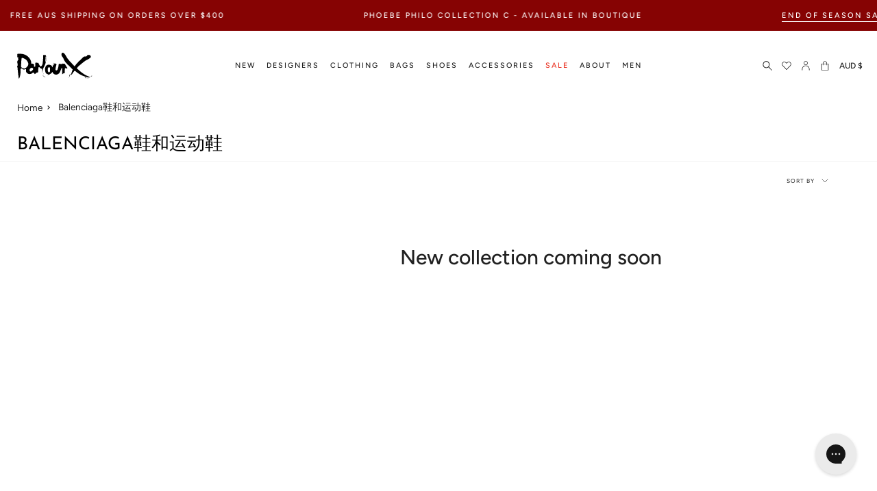

--- FILE ---
content_type: text/html; charset=utf-8
request_url: https://www.parlourx.com/zh/collections/balenciaga-shoes-sneakers
body_size: 52113
content:
<!doctype html>
<html class="no-js no-touch supports-no-cookies" lang="zh-CN">
<head>
<meta charset="UTF-8">
<meta http-equiv="X-UA-Compatible" content="IE=edge">
<meta name="viewport" content="width=device-width, initial-scale=1.0">
  <meta name="theme-color" content="#8191a4">
 
<!--canon-->
 

<link rel="canonical" href="https://www.parlourx.com/zh/collections/balenciaga-shoes-sneakers" />
  
  <link rel="preconnect" href="//www.parlourx.com" crossorigin>
  <link rel="preconnect" href="https://cdn.shopify.com" crossorigin><link rel="preconnect" href="https://fonts.shopifycdn.com" crossorigin><link rel="preconnect" href="//www.parlourx.com/cdn/fonts/josefin_sans/josefinsans_n4.c8300d95fd4ce72542a6efba9c682da40d144fba.woff2" as="font" type="font/woff2" crossorigin>
<link rel="preconnect" href="//www.parlourx.com/cdn/fonts/avenir_next/avenirnext_n4.7fd0287595be20cd5a683102bf49d073b6abf144.woff2" as="font" type="font/woff2" crossorigin>
  <link href="//www.parlourx.com/cdn/shop/t/268/assets/theme.css?v=1737158560353153441768807241" as="style" rel="preload">
  <link href="//www.parlourx.com/cdn/shop/t/268/assets/vendor.js?v=145267058347461890281759637793" as="script" rel="preload">
  <link href="//www.parlourx.com/cdn/shop/t/268/assets/theme.js?v=97583053467302387501759637793" as="script" rel="preload">
  <link href="//www.parlourx.com/cdn/shop/t/268/assets/fonts.css?v=127698116345056766321759638007" rel="stylesheet" type="text/css" media="all" />
  <link href="//www.parlourx.com/cdn/shop/t/268/assets/additional.css?v=136280402270334725601762238865" rel="stylesheet" type="text/css" media="all" />
  <link href="//www.parlourx.com/cdn/shop/t/268/assets/custom.css?v=64126596570386751521759637793" rel="stylesheet" type="text/css" media="all" />

    <link rel="icon" type="image/png" href="//www.parlourx.com/cdn/shop/files/favicon_374467a1-c5fe-4ea4-ba2b-4130a0c49ae9.png?crop=center&height=32&v=1753902459&width=32">
  
  
  <title>
    
    
    Balenciaga鞋澳大利亚| Balenciaga运动鞋和脚跟在线|客厅X.
    
    
    
      &ndash; Parlour X
    
  </title>
  
    <meta name="description" content="店铺新季节Balenciaga运动鞋，高跟鞋，靴子及更多在线。澳大利亚自2001年以来的奢侈品精品店。随后和悍马。免费送货。">
  
  
<meta property="og:site_name" content="Parlour X">
<meta property="og:url" content="https://www.parlourx.com/zh/collections/balenciaga-shoes-sneakers">
<meta property="og:title" content="Balenciaga鞋澳大利亚| Balenciaga运动鞋和脚跟在线|客厅X.">
<meta property="og:type" content="product.group">
<meta property="og:description" content="店铺新季节Balenciaga运动鞋，高跟鞋，靴子及更多在线。澳大利亚自2001年以来的奢侈品精品店。随后和悍马。免费送货。"><meta property="og:image" content="http://www.parlourx.com/cdn/shop/files/parlour-x.svg?height=628&pad_color=fff&v=1679518859&width=1200">
  <meta property="og:image:secure_url" content="https://www.parlourx.com/cdn/shop/files/parlour-x.svg?height=628&pad_color=fff&v=1679518859&width=1200">
  <meta property="og:image:width" content="1200">
  <meta property="og:image:height" content="628"><meta name="twitter:card" content="summary_large_image">
<meta name="twitter:title" content="Balenciaga鞋澳大利亚| Balenciaga运动鞋和脚跟在线|客厅X.">
<meta name="twitter:description" content="店铺新季节Balenciaga运动鞋，高跟鞋，靴子及更多在线。澳大利亚自2001年以来的奢侈品精品店。随后和悍马。免费送货。">

  <!-- CSS ================================================================== -->
  <link href="//www.parlourx.com/cdn/shop/t/268/assets/font-settings.css?v=80769564409771866791762228965" rel="stylesheet" type="text/css" media="all" />
  
<style data-shopify>

:root {--scrollbar-width: 0px;


--COLOR-VIDEO-BG: #f2f2f2;
--COLOR-BG-BRIGHTER: #f2f2f2;

--COLOR-BG: #ffffff;
--COLOR-BG-TRANSPARENT: rgba(255, 255, 255, 0);
--COLOR-BG-SECONDARY: #F7F9FA;
--COLOR-BG-RGB: 255, 255, 255;

--COLOR-TEXT-DARK: #000000;
--COLOR-TEXT: #212121;
--COLOR-TEXT-LIGHT: #646464;


/* === Opacity shades of grey ===*/
--COLOR-A5:  rgba(33, 33, 33, 0.05);
--COLOR-A10: rgba(33, 33, 33, 0.1);
--COLOR-A15: rgba(33, 33, 33, 0.15);
--COLOR-A20: rgba(33, 33, 33, 0.2);
--COLOR-A25: rgba(33, 33, 33, 0.25);
--COLOR-A30: rgba(33, 33, 33, 0.3);
--COLOR-A35: rgba(33, 33, 33, 0.35);
--COLOR-A40: rgba(33, 33, 33, 0.4);
--COLOR-A45: rgba(33, 33, 33, 0.45);
--COLOR-A50: rgba(33, 33, 33, 0.5);
--COLOR-A55: rgba(33, 33, 33, 0.55);
--COLOR-A60: rgba(33, 33, 33, 0.6);
--COLOR-A65: rgba(33, 33, 33, 0.65);
--COLOR-A70: rgba(33, 33, 33, 0.7);
--COLOR-A75: rgba(33, 33, 33, 0.75);
--COLOR-A80: rgba(33, 33, 33, 0.8);
--COLOR-A85: rgba(33, 33, 33, 0.85);
--COLOR-A90: rgba(33, 33, 33, 0.9);
--COLOR-A95: rgba(33, 33, 33, 0.95);

--COLOR-BORDER: rgb(240, 240, 240);
--COLOR-BORDER-LIGHT: #f6f6f6;
--COLOR-BORDER-HAIRLINE: #f7f7f7;
--COLOR-BORDER-DARK: #bdbdbd;/* === Bright color ===*/
--COLOR-PRIMARY: #212121;
--COLOR-PRIMARY-HOVER: #000000;
--COLOR-PRIMARY-FADE: rgba(33, 33, 33, 0.05);
--COLOR-PRIMARY-FADE-HOVER: rgba(33, 33, 33, 0.1);
--COLOR-PRIMARY-LIGHT: #855656;--COLOR-PRIMARY-OPPOSITE: #ffffff;


/* === Secondary Color ===*/
--COLOR-SECONDARY: #8191a4;
--COLOR-SECONDARY-HOVER: #506a89;
--COLOR-SECONDARY-FADE: rgba(129, 145, 164, 0.05);
--COLOR-SECONDARY-FADE-HOVER: rgba(129, 145, 164, 0.1);--COLOR-SECONDARY-OPPOSITE: #ffffff;


/* === link Color ===*/
--COLOR-LINK: #212121;
--COLOR-LINK-FADE: rgba(33, 33, 33, 0.05);
--COLOR-LINK-FADE-HOVER: rgba(33, 33, 33, 0.1);--COLOR-LINK-OPPOSITE: #ffffff;


/* === Product grid sale tags ===*/
--COLOR-SALE-BG: #ffffff;
--COLOR-SALE-TEXT: #ffffff;--COLOR-SALE-TEXT-SECONDARY: #212121;

/* === Product grid badges ===*/
--COLOR-BADGE-BG: #212121;
--COLOR-BADGE-TEXT: #ffffff;

/* === Product sale color ===*/
--COLOR-SALE: #ea3323;

/* === Gray background on Product grid items ===*/--filter-bg: .97;/* === Helper colors for form error states ===*/
--COLOR-ERROR: #721C24;
--COLOR-ERROR-BG: #F8D7DA;
--COLOR-ERROR-BORDER: #F5C6CB;



  --RADIUS: 0px;
  --RADIUS-SELECT: 0px;


--COLOR-ANNOUNCEMENT-BG: #ffffff;
--COLOR-ANNOUNCEMENT-TEXT: #ab8c52;
--COLOR-ANNOUNCEMENT-BORDER: #e6ddcb;

--COLOR-HEADER-BG: #ffffff;
--COLOR-HEADER-BG-TRANSPARENT: rgba(255, 255, 255, 0);
--COLOR-HEADER-LINK: #212121;

--COLOR-MENU-BG: #ffffff;
--COLOR-MENU-LINK: #212121;
--COLOR-SUBMENU-BG: #ffffff;
--COLOR-SUBMENU-LINK: #212121;
--COLOR-SUBMENU-TEXT-LIGHT: #646464;
--COLOR-MENU-TRANSPARENT: #ffffff;

--COLOR-FOOTER-BG: #ffffff;
--COLOR-FOOTER-TEXT: #212121;
--COLOR-FOOTER-LINK: #212121;
--COLOR-FOOTER-BORDER: #212121;

--TRANSPARENT: rgba(255, 255, 255, 0);

/* === Default overlay opacity ===*/
--overlay-opacity: 0;

/* === Custom Cursor ===*/
--ICON-ZOOM-IN: url( "//www.parlourx.com/cdn/shop/t/268/assets/icon-zoom-in.svg?v=182473373117644429561759637793" );
--ICON-ZOOM-OUT: url( "//www.parlourx.com/cdn/shop/t/268/assets/icon-zoom-out.svg?v=101497157853986683871759637793" );

/* === Custom Icons ===*/


  
  --ICON-ADD-BAG: url( "//www.parlourx.com/cdn/shop/t/268/assets/icon-add-bag.svg?v=23763382405227654651759637793" );
  --ICON-ADD-CART: url( "//www.parlourx.com/cdn/shop/t/268/assets/icon-add-cart.svg?v=3962293684743587821759637793" );
  --ICON-ARROW-LEFT: url( "//www.parlourx.com/cdn/shop/t/268/assets/icon-arrow-left.svg?v=183900537280936926591759637793" );
  --ICON-ARROW-RIGHT: url( "//www.parlourx.com/cdn/shop/t/268/assets/icon-arrow-right.svg?v=12065742888274855121759637793" );
  --ICON-SELECT: url("//www.parlourx.com/cdn/shop/t/268/assets/icon-select.svg?v=167170173659852274001759637793");


--PRODUCT-GRID-ASPECT-RATIO: 150.0%;

/* === Typography ===*/
--FONT-WEIGHT-BODY: 400;
--FONT-WEIGHT-BODY-BOLD: 500;

--FONT-STACK-BODY: Figtree, sans-serif;
--FONT-STYLE-BODY: normal;
--FONT-STYLE-BODY-ITALIC: italic;
--FONT-ADJUST-BODY: 0.85;

--FONT-WEIGHT-HEADING: 400;
--FONT-WEIGHT-HEADING-BOLD: 500;

--FONT-STACK-HEADING: "Josefin Sans", sans-serif;
--FONT-STYLE-HEADING: normal;
--FONT-STYLE-HEADING-ITALIC: italic;
--FONT-ADJUST-HEADING: 1.0;

--FONT-STACK-NAV: Figtree, sans-serif;
--FONT-STYLE-NAV: normal;
--FONT-STYLE-NAV-ITALIC: italic;
--FONT-ADJUST-NAV: 1.0;

--FONT-WEIGHT-NAV: 400;
--FONT-WEIGHT-NAV-BOLD: 500;

--FONT-SIZE-BASE: 0.85rem;
--FONT-SIZE-BASE-PERCENT: 0.85;

/* === Parallax ===*/
--PARALLAX-STRENGTH-MIN: 120.0%;
--PARALLAX-STRENGTH-MAX: 130.0%;--LAYOUT-OUTER: 50px;
  --LAYOUT-GUTTER: 32px;
  --LAYOUT-OUTER-MEDIUM: 30px;
  --LAYOUT-GUTTER-MEDIUM: 22px;
  --LAYOUT-OUTER-SMALL: 16px;
  --LAYOUT-GUTTER-SMALL: 16px;--base-animation-delay: 0ms;
--line-height-normal: 1.375; /* Equals to line-height: normal; */--ICON-STROKE-WIDTH: 1px;/* === Button General ===*/
--BTN-FONT-STACK: Figtree, sans-serif;
--BTN-FONT-WEIGHT: 400;
--BTN-FONT-STYLE: normal;
--BTN-FONT-SIZE: 13px;

--BTN-LETTER-SPACING: 0.1em;
--BTN-UPPERCASE: uppercase;

/* === Button Primary ===*/
--BTN-PRIMARY-BORDER-COLOR: #212121;
--BTN-PRIMARY-BG-COLOR: #212121;
--BTN-PRIMARY-TEXT-COLOR: #ffffff;


  --BTN-PRIMARY-BG-COLOR-BRIGHTER: #3b3b3b;


/* === Button Secondary ===*/
--BTN-SECONDARY-BORDER-COLOR: #ab8c52;
--BTN-SECONDARY-BG-COLOR: #ab8c52;
--BTN-SECONDARY-TEXT-COLOR: #ffffff;


  --BTN-SECONDARY-BG-COLOR-BRIGHTER: #9a7e4a;


/* === Button White ===*/
--TEXT-BTN-BORDER-WHITE: #fff;
--TEXT-BTN-BG-WHITE: #fff;
--TEXT-BTN-WHITE: #000;
--TEXT-BTN-BG-WHITE-BRIGHTER: #f2f2f2;

/* === Button Black ===*/
--TEXT-BTN-BG-BLACK: #000;
--TEXT-BTN-BORDER-BLACK: #000;
--TEXT-BTN-BLACK: #fff;
--TEXT-BTN-BG-BLACK-BRIGHTER: #1a1a1a
}
</style>

  <link href="//www.parlourx.com/cdn/shop/t/268/assets/theme.css?v=1737158560353153441768807241" rel="stylesheet" type="text/css" media="all" />
  <link href="//www.parlourx.com/cdn/shop/t/268/assets/globo-css.css?v=164253239532095350471759637793" rel="stylesheet" type="text/css" media="all" />
<script>
window.KiwiSizing = window.KiwiSizing === undefined ? {} : window.KiwiSizing;
KiwiSizing.shop = "parlour-x.myshopify.com";


</script>
  <script>
  
    if (window.navigator.userAgent.indexOf('MSIE ') > 0 || window.navigator.userAgent.indexOf('Trident/') > 0) {
      document.documentElement.className = document.documentElement.className + ' ie';
      var scripts = document.getElementsByTagName('script')[0];
      var polyfill = document.createElement("script");
      polyfill.defer = true;
      polyfill.src = "//www.parlourx.com/cdn/shop/t/268/assets/ie11.js?v=144489047535103983231759637793";
      scripts.parentNode.insertBefore(polyfill, scripts);
    } else {
      document.documentElement.className = document.documentElement.className.replace('no-js', 'js');
    }
    let root = '/zh';
    if (root[root.length - 1] !== '/') {
      root = root + '/';
    }
    window.theme = {
      routes: {
        root: root,
        cart: '/zh/cart',
        cart_add_url: '/zh/cart/add',
        product_recommendations_url: '/zh/recommendations/products',
        predictive_search_url: '/zh/search/suggest',
        addresses_url: '/zh/account/addresses'
      },
      assets: {
        photoswipe: '//www.parlourx.com/cdn/shop/t/268/assets/photoswipe.js?v=101811760775731399961759637793',
        smoothscroll: '//www.parlourx.com/cdn/shop/t/268/assets/smoothscroll.js?v=37906625415260927261759637793',
        swatches: '//www.parlourx.com/cdn/shop/t/268/assets/swatches.json?v=184343565545568312921759637793',
        base: "//www.parlourx.com/cdn/shop/t/268/assets/",
      },
      strings: {
        addToCart: "Add to cart",
        soldOut: "Sold Out",
        from: "From",
        preOrder: "Pre-order",
        sale: "Sale",
        subscription: "Subscription",
        unavailable: "Unavailable",
        unitPrice: "Unit price",
        unitPriceSeparator: "per",
        shippingCalcSubmitButton: "Calculate shipping",
        shippingCalcSubmitButtonDisabled: "Calculating...",
        selectValue: "Select value",
        selectColor: "Select colour",
        oneColor: "colour",
        otherColor: "colours",
        upsellAddToCart: "Add",
        free: "Free",
      },
      settings: {
        customerLoggedIn: null ? true : false,
        cartDrawerEnabled: true,
        enableQuickAdd: true,
        enableAnimations: true,
        transparentHeader: false,
      },
      moneyFormat: false ? "\u003cspan class=money\u003e${{amount_no_decimals}} AUD\u003c\/span\u003e" : "\u003cspan class=money\u003e${{amount_no_decimals}}\u003c\/span\u003e",
      moneyWithoutCurrencyFormat: "\u003cspan class=money\u003e${{amount_no_decimals}}\u003c\/span\u003e",
      moneyWithCurrencyFormat: "\u003cspan class=money\u003e${{amount_no_decimals}} AUD\u003c\/span\u003e",
      subtotal: 0,
      info: {
        name: 'broadcast'
      },
      version: '3.8.0'
    };
    if (window.performance) {
      window.performance.mark('init');
    } else {
      window.fastNetworkAndCPU = false;
    }
    const firstSectionImage = document.querySelector('.main-content > .shopify-section img');
    if (firstSectionImage) {
      firstSectionImage.setAttribute('loading', 'eager');
      firstSectionImage.setAttribute('fetchpriority', 'high');
    }
  </script>
  
    <script src="//www.parlourx.com/cdn/shopifycloud/storefront/assets/themes_support/shopify_common-5f594365.js" defer="defer"></script>
  
  <!-- Theme Javascript ============================================================== -->
  <script src="//www.parlourx.com/cdn/shop/t/268/assets/vendor.js?v=145267058347461890281759637793" defer="defer"></script>
  <script src="//www.parlourx.com/cdn/shop/t/268/assets/theme.js?v=97583053467302387501759637793" defer="defer"></script>
  <!-- Shopify app scripts =========================================================== -->
  <script>window.nfecShopVersion = '1768904452';window.nfecJsVersion = '449674';window.nfecCVersion = 61252</script><script>window.performance && window.performance.mark && window.performance.mark('shopify.content_for_header.start');</script><meta name="google-site-verification" content="DsaQ9seOPgiM1Fn3PlToJk5Uytd8dIdm8nH9_dJKnms">
<meta id="shopify-digital-wallet" name="shopify-digital-wallet" content="/10101293137/digital_wallets/dialog">
<meta name="shopify-checkout-api-token" content="c8bda151d7e90ded9a8bc31a41dcfb83">
<meta id="in-context-paypal-metadata" data-shop-id="10101293137" data-venmo-supported="false" data-environment="production" data-locale="zh_CN" data-paypal-v4="true" data-currency="AUD">
<link rel="alternate" type="application/atom+xml" title="Feed" href="/zh/collections/balenciaga-shoes-sneakers.atom" />
<link rel="alternate" hreflang="x-default" href="https://www.parlourx.com/collections/balenciaga-shoes-sneakers">
<link rel="alternate" hreflang="zh-Hans-CN" href="https://www.parlourx.com/zh-cn/collections/balenciaga-shoes-sneakers">
<link rel="alternate" hreflang="en-AU" href="https://www.parlourx.com/collections/balenciaga-shoes-sneakers">
<link rel="alternate" hreflang="zh-Hans-AU" href="https://www.parlourx.com/zh/collections/balenciaga-shoes-sneakers">
<link rel="alternate" type="application/json+oembed" href="https://www.parlourx.com/zh/collections/balenciaga-shoes-sneakers.oembed">
<script async="async" src="/checkouts/internal/preloads.js?locale=zh-AU"></script>
<link rel="preconnect" href="https://shop.app" crossorigin="anonymous">
<script async="async" src="https://shop.app/checkouts/internal/preloads.js?locale=zh-AU&shop_id=10101293137" crossorigin="anonymous"></script>
<script id="apple-pay-shop-capabilities" type="application/json">{"shopId":10101293137,"countryCode":"AU","currencyCode":"AUD","merchantCapabilities":["supports3DS"],"merchantId":"gid:\/\/shopify\/Shop\/10101293137","merchantName":"Parlour X","requiredBillingContactFields":["postalAddress","email","phone"],"requiredShippingContactFields":["postalAddress","email","phone"],"shippingType":"shipping","supportedNetworks":["visa","masterCard","amex","jcb"],"total":{"type":"pending","label":"Parlour X","amount":"1.00"},"shopifyPaymentsEnabled":true,"supportsSubscriptions":true}</script>
<script id="shopify-features" type="application/json">{"accessToken":"c8bda151d7e90ded9a8bc31a41dcfb83","betas":["rich-media-storefront-analytics"],"domain":"www.parlourx.com","predictiveSearch":true,"shopId":10101293137,"locale":"zh-cn"}</script>
<script>var Shopify = Shopify || {};
Shopify.shop = "parlour-x.myshopify.com";
Shopify.locale = "zh-CN";
Shopify.currency = {"active":"AUD","rate":"1.0"};
Shopify.country = "AU";
Shopify.theme = {"name":"Website V3.7","id":185035456881,"schema_name":"Broadcast","schema_version":"3.8.0","theme_store_id":868,"role":"main"};
Shopify.theme.handle = "null";
Shopify.theme.style = {"id":null,"handle":null};
Shopify.cdnHost = "www.parlourx.com/cdn";
Shopify.routes = Shopify.routes || {};
Shopify.routes.root = "/zh/";</script>
<script type="module">!function(o){(o.Shopify=o.Shopify||{}).modules=!0}(window);</script>
<script>!function(o){function n(){var o=[];function n(){o.push(Array.prototype.slice.apply(arguments))}return n.q=o,n}var t=o.Shopify=o.Shopify||{};t.loadFeatures=n(),t.autoloadFeatures=n()}(window);</script>
<script>
  window.ShopifyPay = window.ShopifyPay || {};
  window.ShopifyPay.apiHost = "shop.app\/pay";
  window.ShopifyPay.redirectState = null;
</script>
<script id="shop-js-analytics" type="application/json">{"pageType":"collection"}</script>
<script defer="defer" async type="module" src="//www.parlourx.com/cdn/shopifycloud/shop-js/modules/v2/client.init-shop-cart-sync_D6M0vKX5.zh-CN.esm.js"></script>
<script defer="defer" async type="module" src="//www.parlourx.com/cdn/shopifycloud/shop-js/modules/v2/chunk.common_DIO4Dc_X.esm.js"></script>
<script type="module">
  await import("//www.parlourx.com/cdn/shopifycloud/shop-js/modules/v2/client.init-shop-cart-sync_D6M0vKX5.zh-CN.esm.js");
await import("//www.parlourx.com/cdn/shopifycloud/shop-js/modules/v2/chunk.common_DIO4Dc_X.esm.js");

  window.Shopify.SignInWithShop?.initShopCartSync?.({"fedCMEnabled":true,"windoidEnabled":true});

</script>
<script>
  window.Shopify = window.Shopify || {};
  if (!window.Shopify.featureAssets) window.Shopify.featureAssets = {};
  window.Shopify.featureAssets['shop-js'] = {"shop-cart-sync":["modules/v2/client.shop-cart-sync_Bu-qvse3.zh-CN.esm.js","modules/v2/chunk.common_DIO4Dc_X.esm.js"],"init-fed-cm":["modules/v2/client.init-fed-cm_DWsCZRnW.zh-CN.esm.js","modules/v2/chunk.common_DIO4Dc_X.esm.js"],"init-windoid":["modules/v2/client.init-windoid_BNOjyDJv.zh-CN.esm.js","modules/v2/chunk.common_DIO4Dc_X.esm.js"],"init-shop-email-lookup-coordinator":["modules/v2/client.init-shop-email-lookup-coordinator_7ehntFvM.zh-CN.esm.js","modules/v2/chunk.common_DIO4Dc_X.esm.js"],"shop-cash-offers":["modules/v2/client.shop-cash-offers_DTdrR7cU.zh-CN.esm.js","modules/v2/chunk.common_DIO4Dc_X.esm.js","modules/v2/chunk.modal_DuphVzHX.esm.js"],"shop-button":["modules/v2/client.shop-button_DDqa5cBe.zh-CN.esm.js","modules/v2/chunk.common_DIO4Dc_X.esm.js"],"shop-toast-manager":["modules/v2/client.shop-toast-manager_CNSgE8us.zh-CN.esm.js","modules/v2/chunk.common_DIO4Dc_X.esm.js"],"avatar":["modules/v2/client.avatar_BTnouDA3.zh-CN.esm.js"],"pay-button":["modules/v2/client.pay-button_BmFIsFtW.zh-CN.esm.js","modules/v2/chunk.common_DIO4Dc_X.esm.js"],"init-shop-cart-sync":["modules/v2/client.init-shop-cart-sync_D6M0vKX5.zh-CN.esm.js","modules/v2/chunk.common_DIO4Dc_X.esm.js"],"shop-login-button":["modules/v2/client.shop-login-button_oGnJmshY.zh-CN.esm.js","modules/v2/chunk.common_DIO4Dc_X.esm.js","modules/v2/chunk.modal_DuphVzHX.esm.js"],"init-customer-accounts-sign-up":["modules/v2/client.init-customer-accounts-sign-up_DZpiX8fU.zh-CN.esm.js","modules/v2/client.shop-login-button_oGnJmshY.zh-CN.esm.js","modules/v2/chunk.common_DIO4Dc_X.esm.js","modules/v2/chunk.modal_DuphVzHX.esm.js"],"init-shop-for-new-customer-accounts":["modules/v2/client.init-shop-for-new-customer-accounts_CNfmo_Bj.zh-CN.esm.js","modules/v2/client.shop-login-button_oGnJmshY.zh-CN.esm.js","modules/v2/chunk.common_DIO4Dc_X.esm.js","modules/v2/chunk.modal_DuphVzHX.esm.js"],"init-customer-accounts":["modules/v2/client.init-customer-accounts_C8YicdBb.zh-CN.esm.js","modules/v2/client.shop-login-button_oGnJmshY.zh-CN.esm.js","modules/v2/chunk.common_DIO4Dc_X.esm.js","modules/v2/chunk.modal_DuphVzHX.esm.js"],"shop-follow-button":["modules/v2/client.shop-follow-button_BcKge2eN.zh-CN.esm.js","modules/v2/chunk.common_DIO4Dc_X.esm.js","modules/v2/chunk.modal_DuphVzHX.esm.js"],"checkout-modal":["modules/v2/client.checkout-modal_B58wG3c-.zh-CN.esm.js","modules/v2/chunk.common_DIO4Dc_X.esm.js","modules/v2/chunk.modal_DuphVzHX.esm.js"],"lead-capture":["modules/v2/client.lead-capture_BZXywfq2.zh-CN.esm.js","modules/v2/chunk.common_DIO4Dc_X.esm.js","modules/v2/chunk.modal_DuphVzHX.esm.js"],"shop-login":["modules/v2/client.shop-login_Bq6bDj4T.zh-CN.esm.js","modules/v2/chunk.common_DIO4Dc_X.esm.js","modules/v2/chunk.modal_DuphVzHX.esm.js"],"payment-terms":["modules/v2/client.payment-terms_B1zMYCTS.zh-CN.esm.js","modules/v2/chunk.common_DIO4Dc_X.esm.js","modules/v2/chunk.modal_DuphVzHX.esm.js"]};
</script>
<script>(function() {
  var isLoaded = false;
  function asyncLoad() {
    if (isLoaded) return;
    isLoaded = true;
    var urls = ["https:\/\/assets.smartwishlist.webmarked.net\/static\/v6\/smartwishlist.js?shop=parlour-x.myshopify.com","https:\/\/cdn-scripts.signifyd.com\/shopify\/script-tag.js?shop=parlour-x.myshopify.com","https:\/\/str.rise-ai.com\/?shop=parlour-x.myshopify.com","https:\/\/strn.rise-ai.com\/?shop=parlour-x.myshopify.com","https:\/\/d5zu2f4xvqanl.cloudfront.net\/42\/fe\/loader_2.js?shop=parlour-x.myshopify.com","https:\/\/app.kiwisizing.com\/web\/js\/dist\/kiwiSizing\/plugin\/SizingPlugin.prod.js?v=330\u0026shop=parlour-x.myshopify.com","https:\/\/config.gorgias.chat\/bundle-loader\/01GYCCJNZC7A4KZJJVF4VM4GVR?source=shopify1click\u0026shop=parlour-x.myshopify.com","https:\/\/static.klaviyo.com\/onsite\/js\/klaviyo.js?company_id=TYaWgS\u0026shop=parlour-x.myshopify.com","https:\/\/dr4qe3ddw9y32.cloudfront.net\/awin-shopify-integration-code.js?aid=113444\u0026v=shopifyApp_5.1.2\u0026ts=1740538094044\u0026shop=parlour-x.myshopify.com","https:\/\/shopify-extension.getredo.com\/main.js?widget_id=a7t1e7y3gee6911\u0026shop=parlour-x.myshopify.com","https:\/\/cdn.9gtb.com\/loader.js?g_cvt_id=3a8b0d11-f55f-48d7-9d7b-d493aa925245\u0026shop=parlour-x.myshopify.com"];
    for (var i = 0; i < urls.length; i++) {
      var s = document.createElement('script');
      s.type = 'text/javascript';
      s.async = true;
      s.src = urls[i];
      var x = document.getElementsByTagName('script')[0];
      x.parentNode.insertBefore(s, x);
    }
  };
  if(window.attachEvent) {
    window.attachEvent('onload', asyncLoad);
  } else {
    window.addEventListener('load', asyncLoad, false);
  }
})();</script>
<script id="__st">var __st={"a":10101293137,"offset":39600,"reqid":"189c4488-9aab-4ccd-926d-f499cd23b377-1768921118","pageurl":"www.parlourx.com\/zh\/collections\/balenciaga-shoes-sneakers","u":"a79d131f67f7","p":"collection","rtyp":"collection","rid":261561614417};</script>
<script>window.ShopifyPaypalV4VisibilityTracking = true;</script>
<script id="captcha-bootstrap">!function(){'use strict';const t='contact',e='account',n='new_comment',o=[[t,t],['blogs',n],['comments',n],[t,'customer']],c=[[e,'customer_login'],[e,'guest_login'],[e,'recover_customer_password'],[e,'create_customer']],r=t=>t.map((([t,e])=>`form[action*='/${t}']:not([data-nocaptcha='true']) input[name='form_type'][value='${e}']`)).join(','),a=t=>()=>t?[...document.querySelectorAll(t)].map((t=>t.form)):[];function s(){const t=[...o],e=r(t);return a(e)}const i='password',u='form_key',d=['recaptcha-v3-token','g-recaptcha-response','h-captcha-response',i],f=()=>{try{return window.sessionStorage}catch{return}},m='__shopify_v',_=t=>t.elements[u];function p(t,e,n=!1){try{const o=window.sessionStorage,c=JSON.parse(o.getItem(e)),{data:r}=function(t){const{data:e,action:n}=t;return t[m]||n?{data:e,action:n}:{data:t,action:n}}(c);for(const[e,n]of Object.entries(r))t.elements[e]&&(t.elements[e].value=n);n&&o.removeItem(e)}catch(o){console.error('form repopulation failed',{error:o})}}const l='form_type',E='cptcha';function T(t){t.dataset[E]=!0}const w=window,h=w.document,L='Shopify',v='ce_forms',y='captcha';let A=!1;((t,e)=>{const n=(g='f06e6c50-85a8-45c8-87d0-21a2b65856fe',I='https://cdn.shopify.com/shopifycloud/storefront-forms-hcaptcha/ce_storefront_forms_captcha_hcaptcha.v1.5.2.iife.js',D={infoText:'受 hCaptcha 保护',privacyText:'隐私',termsText:'条款'},(t,e,n)=>{const o=w[L][v],c=o.bindForm;if(c)return c(t,g,e,D).then(n);var r;o.q.push([[t,g,e,D],n]),r=I,A||(h.body.append(Object.assign(h.createElement('script'),{id:'captcha-provider',async:!0,src:r})),A=!0)});var g,I,D;w[L]=w[L]||{},w[L][v]=w[L][v]||{},w[L][v].q=[],w[L][y]=w[L][y]||{},w[L][y].protect=function(t,e){n(t,void 0,e),T(t)},Object.freeze(w[L][y]),function(t,e,n,w,h,L){const[v,y,A,g]=function(t,e,n){const i=e?o:[],u=t?c:[],d=[...i,...u],f=r(d),m=r(i),_=r(d.filter((([t,e])=>n.includes(e))));return[a(f),a(m),a(_),s()]}(w,h,L),I=t=>{const e=t.target;return e instanceof HTMLFormElement?e:e&&e.form},D=t=>v().includes(t);t.addEventListener('submit',(t=>{const e=I(t);if(!e)return;const n=D(e)&&!e.dataset.hcaptchaBound&&!e.dataset.recaptchaBound,o=_(e),c=g().includes(e)&&(!o||!o.value);(n||c)&&t.preventDefault(),c&&!n&&(function(t){try{if(!f())return;!function(t){const e=f();if(!e)return;const n=_(t);if(!n)return;const o=n.value;o&&e.removeItem(o)}(t);const e=Array.from(Array(32),(()=>Math.random().toString(36)[2])).join('');!function(t,e){_(t)||t.append(Object.assign(document.createElement('input'),{type:'hidden',name:u})),t.elements[u].value=e}(t,e),function(t,e){const n=f();if(!n)return;const o=[...t.querySelectorAll(`input[type='${i}']`)].map((({name:t})=>t)),c=[...d,...o],r={};for(const[a,s]of new FormData(t).entries())c.includes(a)||(r[a]=s);n.setItem(e,JSON.stringify({[m]:1,action:t.action,data:r}))}(t,e)}catch(e){console.error('failed to persist form',e)}}(e),e.submit())}));const S=(t,e)=>{t&&!t.dataset[E]&&(n(t,e.some((e=>e===t))),T(t))};for(const o of['focusin','change'])t.addEventListener(o,(t=>{const e=I(t);D(e)&&S(e,y())}));const B=e.get('form_key'),M=e.get(l),P=B&&M;t.addEventListener('DOMContentLoaded',(()=>{const t=y();if(P)for(const e of t)e.elements[l].value===M&&p(e,B);[...new Set([...A(),...v().filter((t=>'true'===t.dataset.shopifyCaptcha))])].forEach((e=>S(e,t)))}))}(h,new URLSearchParams(w.location.search),n,t,e,['guest_login'])})(!0,!0)}();</script>
<script integrity="sha256-4kQ18oKyAcykRKYeNunJcIwy7WH5gtpwJnB7kiuLZ1E=" data-source-attribution="shopify.loadfeatures" defer="defer" src="//www.parlourx.com/cdn/shopifycloud/storefront/assets/storefront/load_feature-a0a9edcb.js" crossorigin="anonymous"></script>
<script crossorigin="anonymous" defer="defer" src="//www.parlourx.com/cdn/shopifycloud/storefront/assets/shopify_pay/storefront-65b4c6d7.js?v=20250812"></script>
<script data-source-attribution="shopify.dynamic_checkout.dynamic.init">var Shopify=Shopify||{};Shopify.PaymentButton=Shopify.PaymentButton||{isStorefrontPortableWallets:!0,init:function(){window.Shopify.PaymentButton.init=function(){};var t=document.createElement("script");t.src="https://www.parlourx.com/cdn/shopifycloud/portable-wallets/latest/portable-wallets.zh-cn.js",t.type="module",document.head.appendChild(t)}};
</script>
<script data-source-attribution="shopify.dynamic_checkout.buyer_consent">
  function portableWalletsHideBuyerConsent(e){var t=document.getElementById("shopify-buyer-consent"),n=document.getElementById("shopify-subscription-policy-button");t&&n&&(t.classList.add("hidden"),t.setAttribute("aria-hidden","true"),n.removeEventListener("click",e))}function portableWalletsShowBuyerConsent(e){var t=document.getElementById("shopify-buyer-consent"),n=document.getElementById("shopify-subscription-policy-button");t&&n&&(t.classList.remove("hidden"),t.removeAttribute("aria-hidden"),n.addEventListener("click",e))}window.Shopify?.PaymentButton&&(window.Shopify.PaymentButton.hideBuyerConsent=portableWalletsHideBuyerConsent,window.Shopify.PaymentButton.showBuyerConsent=portableWalletsShowBuyerConsent);
</script>
<script data-source-attribution="shopify.dynamic_checkout.cart.bootstrap">document.addEventListener("DOMContentLoaded",(function(){function t(){return document.querySelector("shopify-accelerated-checkout-cart, shopify-accelerated-checkout")}if(t())Shopify.PaymentButton.init();else{new MutationObserver((function(e,n){t()&&(Shopify.PaymentButton.init(),n.disconnect())})).observe(document.body,{childList:!0,subtree:!0})}}));
</script>
<link id="shopify-accelerated-checkout-styles" rel="stylesheet" media="screen" href="https://www.parlourx.com/cdn/shopifycloud/portable-wallets/latest/accelerated-checkout-backwards-compat.css" crossorigin="anonymous">
<style id="shopify-accelerated-checkout-cart">
        #shopify-buyer-consent {
  margin-top: 1em;
  display: inline-block;
  width: 100%;
}

#shopify-buyer-consent.hidden {
  display: none;
}

#shopify-subscription-policy-button {
  background: none;
  border: none;
  padding: 0;
  text-decoration: underline;
  font-size: inherit;
  cursor: pointer;
}

#shopify-subscription-policy-button::before {
  box-shadow: none;
}

      </style>

<script>window.performance && window.performance.mark && window.performance.mark('shopify.content_for_header.end');</script>
      <!-- Google Tag Manager -->
    <script>(function(w,d,s,l,i){w[l]=w[l]||[];w[l].push({'gtm.start':
    new Date().getTime(),event:'gtm.js'});var f=d.getElementsByTagName(s)[0],
    j=d.createElement(s),dl=l!='dataLayer'?'&l='+l:'';j.async=true;j.src=
    'https://www.googletagmanager.com/gtm.js?id='+i+dl;f.parentNode.insertBefore(j,f);
    })(window,document,'script','dataLayer','GTM-KZXZM45');</script>
    <!-- End Google Tag Manager -->
  <script src="//www.parlourx.com/cdn/shop/t/268/assets/timesact.js?v=93071381721886254081759637793" defer="defer"></script>
<!-- Hotjar Tracking Code for https://www.parlourx.com -->
<script>
    (function(h,o,t,j,a,r){
        h.hj=h.hj||function(){(h.hj.q=h.hj.q||[]).push(arguments)};
        h._hjSettings={hjid:3615206,hjsv:6};
        a=o.getElementsByTagName('head')[0];
        r=o.createElement('script');r.async=1;
        r.src=t+h._hjSettings.hjid+j+h._hjSettings.hjsv;
        a.appendChild(r);
    })(window,document,'https://static.hotjar.com/c/hotjar-','.js?sv=');
</script>


 <style>
   .grandparent .header__grandparent__links {
    flex: inherit !important;
} 
.header__grandparent__links .dropdown__family .media-links .media-chunk a span{
  font-size: 9.2px !important;
}   
   .header__grandparent__links .dropdown__family .navlink--child span{
  font-size: 12px !important;
}   
 @media (min-width: 767px) and (max-width: 810px){
   .header__logo {
     margin: 0 24px;
   }
 }  
 </style> 
<!-- BEGIN app block: shopify://apps/klaviyo-email-marketing-sms/blocks/klaviyo-onsite-embed/2632fe16-c075-4321-a88b-50b567f42507 -->












  <script async src="https://static.klaviyo.com/onsite/js/TYaWgS/klaviyo.js?company_id=TYaWgS"></script>
  <script>!function(){if(!window.klaviyo){window._klOnsite=window._klOnsite||[];try{window.klaviyo=new Proxy({},{get:function(n,i){return"push"===i?function(){var n;(n=window._klOnsite).push.apply(n,arguments)}:function(){for(var n=arguments.length,o=new Array(n),w=0;w<n;w++)o[w]=arguments[w];var t="function"==typeof o[o.length-1]?o.pop():void 0,e=new Promise((function(n){window._klOnsite.push([i].concat(o,[function(i){t&&t(i),n(i)}]))}));return e}}})}catch(n){window.klaviyo=window.klaviyo||[],window.klaviyo.push=function(){var n;(n=window._klOnsite).push.apply(n,arguments)}}}}();</script>

  




  <script>
    window.klaviyoReviewsProductDesignMode = false
  </script>



  <!-- BEGIN app snippet: customer-hub-data --><script>
  if (!window.customerHub) {
    window.customerHub = {};
  }
  window.customerHub.storefrontRoutes = {
    login: "https://www.parlourx.com/customer_authentication/redirect?locale=zh-CN&region_country=AU?return_url=%2F%23k-hub",
    register: "https://shopify.com/10101293137/account?locale=zh-CN?return_url=%2F%23k-hub",
    logout: "/zh/account/logout",
    profile: "/zh/account",
    addresses: "/zh/account/addresses",
  };
  
  window.customerHub.userId = null;
  
  window.customerHub.storeDomain = "parlour-x.myshopify.com";

  

  
    window.customerHub.storeLocale = {
        currentLanguage: 'zh-CN',
        currentCountry: 'AU',
        availableLanguages: [
          
            {
              iso_code: 'en',
              endonym_name: 'English'
            },
          
            {
              iso_code: 'zh-CN',
              endonym_name: '简体中文'
            }
          
        ],
        availableCountries: [
          
            {
              iso_code: 'BT',
              name: '不丹',
              currency_code: 'AUD'
            },
          
            {
              iso_code: 'TL',
              name: '东帝汶',
              currency_code: 'AUD'
            },
          
            {
              iso_code: 'CN',
              name: '中国',
              currency_code: 'CNY'
            },
          
            {
              iso_code: 'CF',
              name: '中非共和国',
              currency_code: 'AUD'
            },
          
            {
              iso_code: 'DK',
              name: '丹麦',
              currency_code: 'AUD'
            },
          
            {
              iso_code: 'UA',
              name: '乌克兰',
              currency_code: 'AUD'
            },
          
            {
              iso_code: 'UZ',
              name: '乌兹别克斯坦',
              currency_code: 'AUD'
            },
          
            {
              iso_code: 'UG',
              name: '乌干达',
              currency_code: 'AUD'
            },
          
            {
              iso_code: 'UY',
              name: '乌拉圭',
              currency_code: 'AUD'
            },
          
            {
              iso_code: 'TD',
              name: '乍得',
              currency_code: 'AUD'
            },
          
            {
              iso_code: 'YE',
              name: '也门',
              currency_code: 'AUD'
            },
          
            {
              iso_code: 'AM',
              name: '亚美尼亚',
              currency_code: 'AUD'
            },
          
            {
              iso_code: 'IL',
              name: '以色列',
              currency_code: 'AUD'
            },
          
            {
              iso_code: 'IQ',
              name: '伊拉克',
              currency_code: 'AUD'
            },
          
            {
              iso_code: 'BZ',
              name: '伯利兹',
              currency_code: 'AUD'
            },
          
            {
              iso_code: 'CV',
              name: '佛得角',
              currency_code: 'AUD'
            },
          
            {
              iso_code: 'RU',
              name: '俄罗斯',
              currency_code: 'AUD'
            },
          
            {
              iso_code: 'BG',
              name: '保加利亚',
              currency_code: 'AUD'
            },
          
            {
              iso_code: 'HR',
              name: '克罗地亚',
              currency_code: 'AUD'
            },
          
            {
              iso_code: 'GM',
              name: '冈比亚',
              currency_code: 'AUD'
            },
          
            {
              iso_code: 'IS',
              name: '冰岛',
              currency_code: 'AUD'
            },
          
            {
              iso_code: 'GN',
              name: '几内亚',
              currency_code: 'AUD'
            },
          
            {
              iso_code: 'GW',
              name: '几内亚比绍',
              currency_code: 'AUD'
            },
          
            {
              iso_code: 'LI',
              name: '列支敦士登',
              currency_code: 'AUD'
            },
          
            {
              iso_code: 'CG',
              name: '刚果（布）',
              currency_code: 'AUD'
            },
          
            {
              iso_code: 'CD',
              name: '刚果（金）',
              currency_code: 'AUD'
            },
          
            {
              iso_code: 'LY',
              name: '利比亚',
              currency_code: 'AUD'
            },
          
            {
              iso_code: 'LR',
              name: '利比里亚',
              currency_code: 'AUD'
            },
          
            {
              iso_code: 'CA',
              name: '加拿大',
              currency_code: 'AUD'
            },
          
            {
              iso_code: 'GH',
              name: '加纳',
              currency_code: 'AUD'
            },
          
            {
              iso_code: 'GA',
              name: '加蓬',
              currency_code: 'AUD'
            },
          
            {
              iso_code: 'HU',
              name: '匈牙利',
              currency_code: 'AUD'
            },
          
            {
              iso_code: 'MK',
              name: '北马其顿',
              currency_code: 'AUD'
            },
          
            {
              iso_code: 'GS',
              name: '南乔治亚和南桑威奇群岛',
              currency_code: 'AUD'
            },
          
            {
              iso_code: 'SS',
              name: '南苏丹',
              currency_code: 'AUD'
            },
          
            {
              iso_code: 'ZA',
              name: '南非',
              currency_code: 'AUD'
            },
          
            {
              iso_code: 'BW',
              name: '博茨瓦纳',
              currency_code: 'AUD'
            },
          
            {
              iso_code: 'QA',
              name: '卡塔尔',
              currency_code: 'AUD'
            },
          
            {
              iso_code: 'RW',
              name: '卢旺达',
              currency_code: 'AUD'
            },
          
            {
              iso_code: 'LU',
              name: '卢森堡',
              currency_code: 'AUD'
            },
          
            {
              iso_code: 'IN',
              name: '印度',
              currency_code: 'AUD'
            },
          
            {
              iso_code: 'ID',
              name: '印度尼西亚',
              currency_code: 'AUD'
            },
          
            {
              iso_code: 'GT',
              name: '危地马拉',
              currency_code: 'AUD'
            },
          
            {
              iso_code: 'EC',
              name: '厄瓜多尔',
              currency_code: 'AUD'
            },
          
            {
              iso_code: 'ER',
              name: '厄立特里亚',
              currency_code: 'AUD'
            },
          
            {
              iso_code: 'TW',
              name: '台湾',
              currency_code: 'AUD'
            },
          
            {
              iso_code: 'KG',
              name: '吉尔吉斯斯坦',
              currency_code: 'AUD'
            },
          
            {
              iso_code: 'DJ',
              name: '吉布提',
              currency_code: 'AUD'
            },
          
            {
              iso_code: 'KZ',
              name: '哈萨克斯坦',
              currency_code: 'AUD'
            },
          
            {
              iso_code: 'CO',
              name: '哥伦比亚',
              currency_code: 'AUD'
            },
          
            {
              iso_code: 'CR',
              name: '哥斯达黎加',
              currency_code: 'AUD'
            },
          
            {
              iso_code: 'CM',
              name: '喀麦隆',
              currency_code: 'AUD'
            },
          
            {
              iso_code: 'TV',
              name: '图瓦卢',
              currency_code: 'AUD'
            },
          
            {
              iso_code: 'TM',
              name: '土库曼斯坦',
              currency_code: 'AUD'
            },
          
            {
              iso_code: 'TR',
              name: '土耳其',
              currency_code: 'AUD'
            },
          
            {
              iso_code: 'LC',
              name: '圣卢西亚',
              currency_code: 'AUD'
            },
          
            {
              iso_code: 'KN',
              name: '圣基茨和尼维斯',
              currency_code: 'AUD'
            },
          
            {
              iso_code: 'ST',
              name: '圣多美和普林西比',
              currency_code: 'AUD'
            },
          
            {
              iso_code: 'BL',
              name: '圣巴泰勒米',
              currency_code: 'AUD'
            },
          
            {
              iso_code: 'VC',
              name: '圣文森特和格林纳丁斯',
              currency_code: 'AUD'
            },
          
            {
              iso_code: 'PM',
              name: '圣皮埃尔和密克隆群岛',
              currency_code: 'AUD'
            },
          
            {
              iso_code: 'CX',
              name: '圣诞岛',
              currency_code: 'AUD'
            },
          
            {
              iso_code: 'SH',
              name: '圣赫勒拿',
              currency_code: 'AUD'
            },
          
            {
              iso_code: 'SM',
              name: '圣马力诺',
              currency_code: 'AUD'
            },
          
            {
              iso_code: 'GY',
              name: '圭亚那',
              currency_code: 'AUD'
            },
          
            {
              iso_code: 'TZ',
              name: '坦桑尼亚',
              currency_code: 'AUD'
            },
          
            {
              iso_code: 'EG',
              name: '埃及',
              currency_code: 'AUD'
            },
          
            {
              iso_code: 'ET',
              name: '埃塞俄比亚',
              currency_code: 'AUD'
            },
          
            {
              iso_code: 'KI',
              name: '基里巴斯',
              currency_code: 'AUD'
            },
          
            {
              iso_code: 'TJ',
              name: '塔吉克斯坦',
              currency_code: 'AUD'
            },
          
            {
              iso_code: 'SN',
              name: '塞内加尔',
              currency_code: 'AUD'
            },
          
            {
              iso_code: 'RS',
              name: '塞尔维亚',
              currency_code: 'AUD'
            },
          
            {
              iso_code: 'SL',
              name: '塞拉利昂',
              currency_code: 'AUD'
            },
          
            {
              iso_code: 'CY',
              name: '塞浦路斯',
              currency_code: 'AUD'
            },
          
            {
              iso_code: 'SC',
              name: '塞舌尔',
              currency_code: 'AUD'
            },
          
            {
              iso_code: 'MX',
              name: '墨西哥',
              currency_code: 'AUD'
            },
          
            {
              iso_code: 'TG',
              name: '多哥',
              currency_code: 'AUD'
            },
          
            {
              iso_code: 'DM',
              name: '多米尼克',
              currency_code: 'AUD'
            },
          
            {
              iso_code: 'DO',
              name: '多米尼加共和国',
              currency_code: 'AUD'
            },
          
            {
              iso_code: 'AX',
              name: '奥兰群岛',
              currency_code: 'AUD'
            },
          
            {
              iso_code: 'AT',
              name: '奥地利',
              currency_code: 'AUD'
            },
          
            {
              iso_code: 'VE',
              name: '委内瑞拉',
              currency_code: 'AUD'
            },
          
            {
              iso_code: 'BD',
              name: '孟加拉国',
              currency_code: 'AUD'
            },
          
            {
              iso_code: 'AO',
              name: '安哥拉',
              currency_code: 'AUD'
            },
          
            {
              iso_code: 'AI',
              name: '安圭拉',
              currency_code: 'AUD'
            },
          
            {
              iso_code: 'AG',
              name: '安提瓜和巴布达',
              currency_code: 'AUD'
            },
          
            {
              iso_code: 'AD',
              name: '安道尔',
              currency_code: 'AUD'
            },
          
            {
              iso_code: 'NI',
              name: '尼加拉瓜',
              currency_code: 'AUD'
            },
          
            {
              iso_code: 'NG',
              name: '尼日利亚',
              currency_code: 'AUD'
            },
          
            {
              iso_code: 'NE',
              name: '尼日尔',
              currency_code: 'AUD'
            },
          
            {
              iso_code: 'NP',
              name: '尼泊尔',
              currency_code: 'AUD'
            },
          
            {
              iso_code: 'PS',
              name: '巴勒斯坦领土',
              currency_code: 'AUD'
            },
          
            {
              iso_code: 'BS',
              name: '巴哈马',
              currency_code: 'AUD'
            },
          
            {
              iso_code: 'PK',
              name: '巴基斯坦',
              currency_code: 'AUD'
            },
          
            {
              iso_code: 'BB',
              name: '巴巴多斯',
              currency_code: 'AUD'
            },
          
            {
              iso_code: 'PG',
              name: '巴布亚新几内亚',
              currency_code: 'AUD'
            },
          
            {
              iso_code: 'PY',
              name: '巴拉圭',
              currency_code: 'AUD'
            },
          
            {
              iso_code: 'PA',
              name: '巴拿马',
              currency_code: 'AUD'
            },
          
            {
              iso_code: 'BH',
              name: '巴林',
              currency_code: 'AUD'
            },
          
            {
              iso_code: 'BR',
              name: '巴西',
              currency_code: 'AUD'
            },
          
            {
              iso_code: 'BF',
              name: '布基纳法索',
              currency_code: 'AUD'
            },
          
            {
              iso_code: 'BI',
              name: '布隆迪',
              currency_code: 'AUD'
            },
          
            {
              iso_code: 'GR',
              name: '希腊',
              currency_code: 'AUD'
            },
          
            {
              iso_code: 'CK',
              name: '库克群岛',
              currency_code: 'AUD'
            },
          
            {
              iso_code: 'CW',
              name: '库拉索',
              currency_code: 'AUD'
            },
          
            {
              iso_code: 'KY',
              name: '开曼群岛',
              currency_code: 'AUD'
            },
          
            {
              iso_code: 'DE',
              name: '德国',
              currency_code: 'AUD'
            },
          
            {
              iso_code: 'IT',
              name: '意大利',
              currency_code: 'AUD'
            },
          
            {
              iso_code: 'SB',
              name: '所罗门群岛',
              currency_code: 'AUD'
            },
          
            {
              iso_code: 'TK',
              name: '托克劳',
              currency_code: 'AUD'
            },
          
            {
              iso_code: 'LV',
              name: '拉脱维亚',
              currency_code: 'AUD'
            },
          
            {
              iso_code: 'NO',
              name: '挪威',
              currency_code: 'AUD'
            },
          
            {
              iso_code: 'CZ',
              name: '捷克',
              currency_code: 'AUD'
            },
          
            {
              iso_code: 'MD',
              name: '摩尔多瓦',
              currency_code: 'AUD'
            },
          
            {
              iso_code: 'MA',
              name: '摩洛哥',
              currency_code: 'AUD'
            },
          
            {
              iso_code: 'MC',
              name: '摩纳哥',
              currency_code: 'AUD'
            },
          
            {
              iso_code: 'BN',
              name: '文莱',
              currency_code: 'AUD'
            },
          
            {
              iso_code: 'FJ',
              name: '斐济',
              currency_code: 'AUD'
            },
          
            {
              iso_code: 'SZ',
              name: '斯威士兰',
              currency_code: 'AUD'
            },
          
            {
              iso_code: 'SK',
              name: '斯洛伐克',
              currency_code: 'AUD'
            },
          
            {
              iso_code: 'SI',
              name: '斯洛文尼亚',
              currency_code: 'AUD'
            },
          
            {
              iso_code: 'SJ',
              name: '斯瓦尔巴和扬马延',
              currency_code: 'AUD'
            },
          
            {
              iso_code: 'LK',
              name: '斯里兰卡',
              currency_code: 'AUD'
            },
          
            {
              iso_code: 'SG',
              name: '新加坡',
              currency_code: 'AUD'
            },
          
            {
              iso_code: 'NC',
              name: '新喀里多尼亚',
              currency_code: 'AUD'
            },
          
            {
              iso_code: 'NZ',
              name: '新西兰',
              currency_code: 'AUD'
            },
          
            {
              iso_code: 'JP',
              name: '日本',
              currency_code: 'AUD'
            },
          
            {
              iso_code: 'CL',
              name: '智利',
              currency_code: 'AUD'
            },
          
            {
              iso_code: 'KH',
              name: '柬埔寨',
              currency_code: 'AUD'
            },
          
            {
              iso_code: 'GG',
              name: '根西岛',
              currency_code: 'AUD'
            },
          
            {
              iso_code: 'GD',
              name: '格林纳达',
              currency_code: 'AUD'
            },
          
            {
              iso_code: 'GL',
              name: '格陵兰',
              currency_code: 'AUD'
            },
          
            {
              iso_code: 'GE',
              name: '格鲁吉亚',
              currency_code: 'AUD'
            },
          
            {
              iso_code: 'VA',
              name: '梵蒂冈',
              currency_code: 'AUD'
            },
          
            {
              iso_code: 'BE',
              name: '比利时',
              currency_code: 'AUD'
            },
          
            {
              iso_code: 'MR',
              name: '毛里塔尼亚',
              currency_code: 'AUD'
            },
          
            {
              iso_code: 'MU',
              name: '毛里求斯',
              currency_code: 'AUD'
            },
          
            {
              iso_code: 'TO',
              name: '汤加',
              currency_code: 'AUD'
            },
          
            {
              iso_code: 'SA',
              name: '沙特阿拉伯',
              currency_code: 'AUD'
            },
          
            {
              iso_code: 'FR',
              name: '法国',
              currency_code: 'AUD'
            },
          
            {
              iso_code: 'TF',
              name: '法属南部领地',
              currency_code: 'AUD'
            },
          
            {
              iso_code: 'MF',
              name: '法属圣马丁',
              currency_code: 'AUD'
            },
          
            {
              iso_code: 'GF',
              name: '法属圭亚那',
              currency_code: 'AUD'
            },
          
            {
              iso_code: 'PF',
              name: '法属波利尼西亚',
              currency_code: 'AUD'
            },
          
            {
              iso_code: 'FO',
              name: '法罗群岛',
              currency_code: 'AUD'
            },
          
            {
              iso_code: 'PL',
              name: '波兰',
              currency_code: 'AUD'
            },
          
            {
              iso_code: 'BA',
              name: '波斯尼亚和黑塞哥维那',
              currency_code: 'AUD'
            },
          
            {
              iso_code: 'TH',
              name: '泰国',
              currency_code: 'AUD'
            },
          
            {
              iso_code: 'JE',
              name: '泽西岛',
              currency_code: 'AUD'
            },
          
            {
              iso_code: 'ZW',
              name: '津巴布韦',
              currency_code: 'AUD'
            },
          
            {
              iso_code: 'HN',
              name: '洪都拉斯',
              currency_code: 'AUD'
            },
          
            {
              iso_code: 'HT',
              name: '海地',
              currency_code: 'AUD'
            },
          
            {
              iso_code: 'AU',
              name: '澳大利亚',
              currency_code: 'AUD'
            },
          
            {
              iso_code: 'MO',
              name: '澳门特别行政区',
              currency_code: 'AUD'
            },
          
            {
              iso_code: 'IE',
              name: '爱尔兰',
              currency_code: 'AUD'
            },
          
            {
              iso_code: 'EE',
              name: '爱沙尼亚',
              currency_code: 'AUD'
            },
          
            {
              iso_code: 'JM',
              name: '牙买加',
              currency_code: 'AUD'
            },
          
            {
              iso_code: 'TC',
              name: '特克斯和凯科斯群岛',
              currency_code: 'AUD'
            },
          
            {
              iso_code: 'TT',
              name: '特立尼达和多巴哥',
              currency_code: 'AUD'
            },
          
            {
              iso_code: 'TA',
              name: '特里斯坦-达库尼亚群岛',
              currency_code: 'AUD'
            },
          
            {
              iso_code: 'BO',
              name: '玻利维亚',
              currency_code: 'AUD'
            },
          
            {
              iso_code: 'NR',
              name: '瑙鲁',
              currency_code: 'AUD'
            },
          
            {
              iso_code: 'SE',
              name: '瑞典',
              currency_code: 'AUD'
            },
          
            {
              iso_code: 'CH',
              name: '瑞士',
              currency_code: 'AUD'
            },
          
            {
              iso_code: 'GP',
              name: '瓜德罗普',
              currency_code: 'AUD'
            },
          
            {
              iso_code: 'WF',
              name: '瓦利斯和富图纳',
              currency_code: 'AUD'
            },
          
            {
              iso_code: 'VU',
              name: '瓦努阿图',
              currency_code: 'AUD'
            },
          
            {
              iso_code: 'RE',
              name: '留尼汪',
              currency_code: 'AUD'
            },
          
            {
              iso_code: 'BY',
              name: '白俄罗斯',
              currency_code: 'AUD'
            },
          
            {
              iso_code: 'BM',
              name: '百慕大',
              currency_code: 'AUD'
            },
          
            {
              iso_code: 'PN',
              name: '皮特凯恩群岛',
              currency_code: 'AUD'
            },
          
            {
              iso_code: 'GI',
              name: '直布罗陀',
              currency_code: 'AUD'
            },
          
            {
              iso_code: 'FK',
              name: '福克兰群岛',
              currency_code: 'AUD'
            },
          
            {
              iso_code: 'KW',
              name: '科威特',
              currency_code: 'AUD'
            },
          
            {
              iso_code: 'KM',
              name: '科摩罗',
              currency_code: 'AUD'
            },
          
            {
              iso_code: 'CI',
              name: '科特迪瓦',
              currency_code: 'AUD'
            },
          
            {
              iso_code: 'CC',
              name: '科科斯（基林）群岛',
              currency_code: 'AUD'
            },
          
            {
              iso_code: 'XK',
              name: '科索沃',
              currency_code: 'AUD'
            },
          
            {
              iso_code: 'PE',
              name: '秘鲁',
              currency_code: 'AUD'
            },
          
            {
              iso_code: 'TN',
              name: '突尼斯',
              currency_code: 'AUD'
            },
          
            {
              iso_code: 'LT',
              name: '立陶宛',
              currency_code: 'AUD'
            },
          
            {
              iso_code: 'SO',
              name: '索马里',
              currency_code: 'AUD'
            },
          
            {
              iso_code: 'JO',
              name: '约旦',
              currency_code: 'AUD'
            },
          
            {
              iso_code: 'NA',
              name: '纳米比亚',
              currency_code: 'AUD'
            },
          
            {
              iso_code: 'NU',
              name: '纽埃',
              currency_code: 'AUD'
            },
          
            {
              iso_code: 'MM',
              name: '缅甸',
              currency_code: 'AUD'
            },
          
            {
              iso_code: 'RO',
              name: '罗马尼亚',
              currency_code: 'AUD'
            },
          
            {
              iso_code: 'US',
              name: '美国',
              currency_code: 'USD'
            },
          
            {
              iso_code: 'UM',
              name: '美国本土外小岛屿',
              currency_code: 'AUD'
            },
          
            {
              iso_code: 'LA',
              name: '老挝',
              currency_code: 'AUD'
            },
          
            {
              iso_code: 'KE',
              name: '肯尼亚',
              currency_code: 'AUD'
            },
          
            {
              iso_code: 'FI',
              name: '芬兰',
              currency_code: 'AUD'
            },
          
            {
              iso_code: 'SD',
              name: '苏丹',
              currency_code: 'AUD'
            },
          
            {
              iso_code: 'SR',
              name: '苏里南',
              currency_code: 'AUD'
            },
          
            {
              iso_code: 'GB',
              name: '英国',
              currency_code: 'AUD'
            },
          
            {
              iso_code: 'IO',
              name: '英属印度洋领地',
              currency_code: 'AUD'
            },
          
            {
              iso_code: 'VG',
              name: '英属维尔京群岛',
              currency_code: 'AUD'
            },
          
            {
              iso_code: 'NL',
              name: '荷兰',
              currency_code: 'AUD'
            },
          
            {
              iso_code: 'BQ',
              name: '荷属加勒比区',
              currency_code: 'AUD'
            },
          
            {
              iso_code: 'SX',
              name: '荷属圣马丁',
              currency_code: 'AUD'
            },
          
            {
              iso_code: 'MZ',
              name: '莫桑比克',
              currency_code: 'AUD'
            },
          
            {
              iso_code: 'LS',
              name: '莱索托',
              currency_code: 'AUD'
            },
          
            {
              iso_code: 'PH',
              name: '菲律宾',
              currency_code: 'AUD'
            },
          
            {
              iso_code: 'SV',
              name: '萨尔瓦多',
              currency_code: 'AUD'
            },
          
            {
              iso_code: 'WS',
              name: '萨摩亚',
              currency_code: 'AUD'
            },
          
            {
              iso_code: 'PT',
              name: '葡萄牙',
              currency_code: 'AUD'
            },
          
            {
              iso_code: 'MN',
              name: '蒙古',
              currency_code: 'AUD'
            },
          
            {
              iso_code: 'MS',
              name: '蒙特塞拉特',
              currency_code: 'AUD'
            },
          
            {
              iso_code: 'EH',
              name: '西撒哈拉',
              currency_code: 'AUD'
            },
          
            {
              iso_code: 'ES',
              name: '西班牙',
              currency_code: 'AUD'
            },
          
            {
              iso_code: 'NF',
              name: '诺福克岛',
              currency_code: 'AUD'
            },
          
            {
              iso_code: 'BJ',
              name: '贝宁',
              currency_code: 'AUD'
            },
          
            {
              iso_code: 'ZM',
              name: '赞比亚',
              currency_code: 'AUD'
            },
          
            {
              iso_code: 'GQ',
              name: '赤道几内亚',
              currency_code: 'AUD'
            },
          
            {
              iso_code: 'VN',
              name: '越南',
              currency_code: 'AUD'
            },
          
            {
              iso_code: 'AZ',
              name: '阿塞拜疆',
              currency_code: 'AUD'
            },
          
            {
              iso_code: 'AF',
              name: '阿富汗',
              currency_code: 'AUD'
            },
          
            {
              iso_code: 'DZ',
              name: '阿尔及利亚',
              currency_code: 'AUD'
            },
          
            {
              iso_code: 'AL',
              name: '阿尔巴尼亚',
              currency_code: 'AUD'
            },
          
            {
              iso_code: 'AE',
              name: '阿拉伯联合酋长国',
              currency_code: 'AUD'
            },
          
            {
              iso_code: 'OM',
              name: '阿曼',
              currency_code: 'AUD'
            },
          
            {
              iso_code: 'AR',
              name: '阿根廷',
              currency_code: 'AUD'
            },
          
            {
              iso_code: 'AC',
              name: '阿森松岛',
              currency_code: 'AUD'
            },
          
            {
              iso_code: 'AW',
              name: '阿鲁巴',
              currency_code: 'AUD'
            },
          
            {
              iso_code: 'KR',
              name: '韩国',
              currency_code: 'AUD'
            },
          
            {
              iso_code: 'HK',
              name: '香港特别行政区',
              currency_code: 'AUD'
            },
          
            {
              iso_code: 'MV',
              name: '马尔代夫',
              currency_code: 'AUD'
            },
          
            {
              iso_code: 'IM',
              name: '马恩岛',
              currency_code: 'AUD'
            },
          
            {
              iso_code: 'MW',
              name: '马拉维',
              currency_code: 'AUD'
            },
          
            {
              iso_code: 'MQ',
              name: '马提尼克',
              currency_code: 'AUD'
            },
          
            {
              iso_code: 'MY',
              name: '马来西亚',
              currency_code: 'AUD'
            },
          
            {
              iso_code: 'YT',
              name: '马约特',
              currency_code: 'AUD'
            },
          
            {
              iso_code: 'MT',
              name: '马耳他',
              currency_code: 'AUD'
            },
          
            {
              iso_code: 'MG',
              name: '马达加斯加',
              currency_code: 'AUD'
            },
          
            {
              iso_code: 'ML',
              name: '马里',
              currency_code: 'AUD'
            },
          
            {
              iso_code: 'LB',
              name: '黎巴嫩',
              currency_code: 'AUD'
            },
          
            {
              iso_code: 'ME',
              name: '黑山',
              currency_code: 'AUD'
            }
          
        ]
    };
  
</script>
<!-- END app snippet -->



  <!-- BEGIN app snippet: customer-hub-replace-links -->
<script>
  function replaceAccountLinks() {
    const selector =
      'a[href$="/account/login"], a[href$="/account"], a[href^="https://shopify.com/"][href*="/account"], a[href*="/customer_identity/redirect"], a[href*="/customer_authentication/redirect"], a[href$="/zh/account';
    const accountLinksNodes = document.querySelectorAll(selector);
    for (const node of accountLinksNodes) {
      const ignore = node.dataset.kHubIgnore !== undefined && node.dataset.kHubIgnore !== 'false';
      if (!ignore) {
        // Any login links to Shopify's account system, point them at the customer hub instead.
        node.href = '#k-hub';
        /**
         * There are some themes which apply a page transition on every click of an anchor tag (usually a fade-out) that's supposed to be faded back in when the next page loads.
         * However, since clicking the k-hub link doesn't trigger a page load, the page gets stuck on a blank screen.
         * Luckily, these themes usually have a className you can add to links to skip the transition.
         * Let's hope that all such themes are consistent/copy each other and just proactively add those classNames when we replace the link.
         **/
        node.classList.add('no-transition', 'js-no-transition');
      }
    }
  }

  
    if (document.readyState === 'complete') {
      replaceAccountLinks();
    } else {
      const controller = new AbortController();
      document.addEventListener(
        'readystatechange',
        () => {
          replaceAccountLinks(); // try to replace links both during `interactive` state and `complete` state
          if (document.readyState === 'complete') {
            // readystatechange can fire with "complete" multiple times per page load, so make sure we're not duplicating effort
            // by removing the listener afterwards.
            controller.abort();
          }
        },
        { signal: controller.signal },
      );
    }
  
</script>
<!-- END app snippet -->



<!-- END app block --><!-- BEGIN app block: shopify://apps/redo/blocks/redo_app_embed/c613644b-6df4-4d11-b336-43a5c06745a1 --><!-- BEGIN app snippet: env -->

<script>
  if (typeof process === "undefined") {
    process = {};
  }
  process.env ??= {};
  process.env.AMPLITUDE_API_KEY = "b5eacb35b49c693d959231826b35f7ca";
  process.env.IPIFY_API_KEY = "at_S8q5xe1hwi5jKf6CSb4V661KXTKK2";
  process.env.REDO_API_URL = "https://shopify-cdn.getredo.com";
  process.env.REDO_CHAT_WIDGET_URL = "https://chat-widget.getredo.com";
  process.env.REDO_SHOPIFY_SERVER_URL = "https://shopify-server.getredo.com";

  if (typeof redoStorefront === "undefined") {
    redoStorefront = {};
  }
  redoStorefront.env ??= {};
  redoStorefront.env.AMPLITUDE_API_KEY = "b5eacb35b49c693d959231826b35f7ca";
  redoStorefront.env.IPIFY_API_KEY = "at_S8q5xe1hwi5jKf6CSb4V661KXTKK2";
  redoStorefront.env.REDO_API_URL = "https://shopify-cdn.getredo.com";
  redoStorefront.env.REDO_CHAT_WIDGET_URL = "https://chat-widget.getredo.com";
  redoStorefront.env.REDO_SHOPIFY_SERVER_URL = "https://shopify-server.getredo.com";
</script>
<!-- END app snippet -->
<script>
  const parts = navigator.userAgent.split(" ").map(part => btoa(part)).join("").replace(/=/g, "").toLowerCase();
  if (!parts.includes("2hyb21lluxpz2h0ag91c2") && !parts.includes("w90bwzwcg93zxikdiwmjipk")) {
    const script = document.createElement("script");
    script.async = true;
    script.src = "https://cdn.shopify.com/extensions/019bdbdb-d769-705a-a984-10472b9383f5/redo-v1.138276/assets/main.js";
    document.head.appendChild(script);
  }
</script>

<!-- END app block --><script src="https://cdn.shopify.com/extensions/19689677-6488-4a31-adf3-fcf4359c5fd9/forms-2295/assets/shopify-forms-loader.js" type="text/javascript" defer="defer"></script>
<link href="https://monorail-edge.shopifysvc.com" rel="dns-prefetch">
<script>(function(){if ("sendBeacon" in navigator && "performance" in window) {try {var session_token_from_headers = performance.getEntriesByType('navigation')[0].serverTiming.find(x => x.name == '_s').description;} catch {var session_token_from_headers = undefined;}var session_cookie_matches = document.cookie.match(/_shopify_s=([^;]*)/);var session_token_from_cookie = session_cookie_matches && session_cookie_matches.length === 2 ? session_cookie_matches[1] : "";var session_token = session_token_from_headers || session_token_from_cookie || "";function handle_abandonment_event(e) {var entries = performance.getEntries().filter(function(entry) {return /monorail-edge.shopifysvc.com/.test(entry.name);});if (!window.abandonment_tracked && entries.length === 0) {window.abandonment_tracked = true;var currentMs = Date.now();var navigation_start = performance.timing.navigationStart;var payload = {shop_id: 10101293137,url: window.location.href,navigation_start,duration: currentMs - navigation_start,session_token,page_type: "collection"};window.navigator.sendBeacon("https://monorail-edge.shopifysvc.com/v1/produce", JSON.stringify({schema_id: "online_store_buyer_site_abandonment/1.1",payload: payload,metadata: {event_created_at_ms: currentMs,event_sent_at_ms: currentMs}}));}}window.addEventListener('pagehide', handle_abandonment_event);}}());</script>
<script id="web-pixels-manager-setup">(function e(e,d,r,n,o){if(void 0===o&&(o={}),!Boolean(null===(a=null===(i=window.Shopify)||void 0===i?void 0:i.analytics)||void 0===a?void 0:a.replayQueue)){var i,a;window.Shopify=window.Shopify||{};var t=window.Shopify;t.analytics=t.analytics||{};var s=t.analytics;s.replayQueue=[],s.publish=function(e,d,r){return s.replayQueue.push([e,d,r]),!0};try{self.performance.mark("wpm:start")}catch(e){}var l=function(){var e={modern:/Edge?\/(1{2}[4-9]|1[2-9]\d|[2-9]\d{2}|\d{4,})\.\d+(\.\d+|)|Firefox\/(1{2}[4-9]|1[2-9]\d|[2-9]\d{2}|\d{4,})\.\d+(\.\d+|)|Chrom(ium|e)\/(9{2}|\d{3,})\.\d+(\.\d+|)|(Maci|X1{2}).+ Version\/(15\.\d+|(1[6-9]|[2-9]\d|\d{3,})\.\d+)([,.]\d+|)( \(\w+\)|)( Mobile\/\w+|) Safari\/|Chrome.+OPR\/(9{2}|\d{3,})\.\d+\.\d+|(CPU[ +]OS|iPhone[ +]OS|CPU[ +]iPhone|CPU IPhone OS|CPU iPad OS)[ +]+(15[._]\d+|(1[6-9]|[2-9]\d|\d{3,})[._]\d+)([._]\d+|)|Android:?[ /-](13[3-9]|1[4-9]\d|[2-9]\d{2}|\d{4,})(\.\d+|)(\.\d+|)|Android.+Firefox\/(13[5-9]|1[4-9]\d|[2-9]\d{2}|\d{4,})\.\d+(\.\d+|)|Android.+Chrom(ium|e)\/(13[3-9]|1[4-9]\d|[2-9]\d{2}|\d{4,})\.\d+(\.\d+|)|SamsungBrowser\/([2-9]\d|\d{3,})\.\d+/,legacy:/Edge?\/(1[6-9]|[2-9]\d|\d{3,})\.\d+(\.\d+|)|Firefox\/(5[4-9]|[6-9]\d|\d{3,})\.\d+(\.\d+|)|Chrom(ium|e)\/(5[1-9]|[6-9]\d|\d{3,})\.\d+(\.\d+|)([\d.]+$|.*Safari\/(?![\d.]+ Edge\/[\d.]+$))|(Maci|X1{2}).+ Version\/(10\.\d+|(1[1-9]|[2-9]\d|\d{3,})\.\d+)([,.]\d+|)( \(\w+\)|)( Mobile\/\w+|) Safari\/|Chrome.+OPR\/(3[89]|[4-9]\d|\d{3,})\.\d+\.\d+|(CPU[ +]OS|iPhone[ +]OS|CPU[ +]iPhone|CPU IPhone OS|CPU iPad OS)[ +]+(10[._]\d+|(1[1-9]|[2-9]\d|\d{3,})[._]\d+)([._]\d+|)|Android:?[ /-](13[3-9]|1[4-9]\d|[2-9]\d{2}|\d{4,})(\.\d+|)(\.\d+|)|Mobile Safari.+OPR\/([89]\d|\d{3,})\.\d+\.\d+|Android.+Firefox\/(13[5-9]|1[4-9]\d|[2-9]\d{2}|\d{4,})\.\d+(\.\d+|)|Android.+Chrom(ium|e)\/(13[3-9]|1[4-9]\d|[2-9]\d{2}|\d{4,})\.\d+(\.\d+|)|Android.+(UC? ?Browser|UCWEB|U3)[ /]?(15\.([5-9]|\d{2,})|(1[6-9]|[2-9]\d|\d{3,})\.\d+)\.\d+|SamsungBrowser\/(5\.\d+|([6-9]|\d{2,})\.\d+)|Android.+MQ{2}Browser\/(14(\.(9|\d{2,})|)|(1[5-9]|[2-9]\d|\d{3,})(\.\d+|))(\.\d+|)|K[Aa][Ii]OS\/(3\.\d+|([4-9]|\d{2,})\.\d+)(\.\d+|)/},d=e.modern,r=e.legacy,n=navigator.userAgent;return n.match(d)?"modern":n.match(r)?"legacy":"unknown"}(),u="modern"===l?"modern":"legacy",c=(null!=n?n:{modern:"",legacy:""})[u],f=function(e){return[e.baseUrl,"/wpm","/b",e.hashVersion,"modern"===e.buildTarget?"m":"l",".js"].join("")}({baseUrl:d,hashVersion:r,buildTarget:u}),m=function(e){var d=e.version,r=e.bundleTarget,n=e.surface,o=e.pageUrl,i=e.monorailEndpoint;return{emit:function(e){var a=e.status,t=e.errorMsg,s=(new Date).getTime(),l=JSON.stringify({metadata:{event_sent_at_ms:s},events:[{schema_id:"web_pixels_manager_load/3.1",payload:{version:d,bundle_target:r,page_url:o,status:a,surface:n,error_msg:t},metadata:{event_created_at_ms:s}}]});if(!i)return console&&console.warn&&console.warn("[Web Pixels Manager] No Monorail endpoint provided, skipping logging."),!1;try{return self.navigator.sendBeacon.bind(self.navigator)(i,l)}catch(e){}var u=new XMLHttpRequest;try{return u.open("POST",i,!0),u.setRequestHeader("Content-Type","text/plain"),u.send(l),!0}catch(e){return console&&console.warn&&console.warn("[Web Pixels Manager] Got an unhandled error while logging to Monorail."),!1}}}}({version:r,bundleTarget:l,surface:e.surface,pageUrl:self.location.href,monorailEndpoint:e.monorailEndpoint});try{o.browserTarget=l,function(e){var d=e.src,r=e.async,n=void 0===r||r,o=e.onload,i=e.onerror,a=e.sri,t=e.scriptDataAttributes,s=void 0===t?{}:t,l=document.createElement("script"),u=document.querySelector("head"),c=document.querySelector("body");if(l.async=n,l.src=d,a&&(l.integrity=a,l.crossOrigin="anonymous"),s)for(var f in s)if(Object.prototype.hasOwnProperty.call(s,f))try{l.dataset[f]=s[f]}catch(e){}if(o&&l.addEventListener("load",o),i&&l.addEventListener("error",i),u)u.appendChild(l);else{if(!c)throw new Error("Did not find a head or body element to append the script");c.appendChild(l)}}({src:f,async:!0,onload:function(){if(!function(){var e,d;return Boolean(null===(d=null===(e=window.Shopify)||void 0===e?void 0:e.analytics)||void 0===d?void 0:d.initialized)}()){var d=window.webPixelsManager.init(e)||void 0;if(d){var r=window.Shopify.analytics;r.replayQueue.forEach((function(e){var r=e[0],n=e[1],o=e[2];d.publishCustomEvent(r,n,o)})),r.replayQueue=[],r.publish=d.publishCustomEvent,r.visitor=d.visitor,r.initialized=!0}}},onerror:function(){return m.emit({status:"failed",errorMsg:"".concat(f," has failed to load")})},sri:function(e){var d=/^sha384-[A-Za-z0-9+/=]+$/;return"string"==typeof e&&d.test(e)}(c)?c:"",scriptDataAttributes:o}),m.emit({status:"loading"})}catch(e){m.emit({status:"failed",errorMsg:(null==e?void 0:e.message)||"Unknown error"})}}})({shopId: 10101293137,storefrontBaseUrl: "https://www.parlourx.com",extensionsBaseUrl: "https://extensions.shopifycdn.com/cdn/shopifycloud/web-pixels-manager",monorailEndpoint: "https://monorail-edge.shopifysvc.com/unstable/produce_batch",surface: "storefront-renderer",enabledBetaFlags: ["2dca8a86"],webPixelsConfigList: [{"id":"2748350833","configuration":"{\"accountID\":\"TYaWgS\",\"webPixelConfig\":\"eyJlbmFibGVBZGRlZFRvQ2FydEV2ZW50cyI6IHRydWV9\"}","eventPayloadVersion":"v1","runtimeContext":"STRICT","scriptVersion":"524f6c1ee37bacdca7657a665bdca589","type":"APP","apiClientId":123074,"privacyPurposes":["ANALYTICS","MARKETING"],"dataSharingAdjustments":{"protectedCustomerApprovalScopes":["read_customer_address","read_customer_email","read_customer_name","read_customer_personal_data","read_customer_phone"]}},{"id":"2735407473","configuration":"{\"widgetId\":\"a7t1e7y3gee6911\",\"baseRequestUrl\":\"https:\\\/\\\/shopify-server.getredo.com\\\/widgets\",\"splitEnabled\":\"false\",\"customerAccountsEnabled\":\"true\",\"conciergeSplitEnabled\":\"false\",\"marketingEnabled\":\"false\",\"expandedWarrantyEnabled\":\"false\",\"storefrontSalesAIEnabled\":\"false\",\"conversionEnabled\":\"false\"}","eventPayloadVersion":"v1","runtimeContext":"STRICT","scriptVersion":"e718e653983918a06ec4f4d49f6685f2","type":"APP","apiClientId":3426665,"privacyPurposes":["ANALYTICS","MARKETING"],"capabilities":["advanced_dom_events"],"dataSharingAdjustments":{"protectedCustomerApprovalScopes":["read_customer_address","read_customer_email","read_customer_name","read_customer_personal_data","read_customer_phone"]}},{"id":"2564784497","configuration":"{\"account_ID\":\"61355\",\"google_analytics_tracking_tag\":\"1\",\"measurement_id\":\"2\",\"api_secret\":\"3\",\"shop_settings\":\"{\\\"custom_pixel_script\\\":\\\"https:\\\\\\\/\\\\\\\/storage.googleapis.com\\\\\\\/gsf-scripts\\\\\\\/custom-pixels\\\\\\\/parlour-x.js\\\"}\"}","eventPayloadVersion":"v1","runtimeContext":"LAX","scriptVersion":"c6b888297782ed4a1cba19cda43d6625","type":"APP","apiClientId":1558137,"privacyPurposes":[],"dataSharingAdjustments":{"protectedCustomerApprovalScopes":["read_customer_address","read_customer_email","read_customer_name","read_customer_personal_data","read_customer_phone"]}},{"id":"950239601","configuration":"{\"advertiserId\":\"113444\",\"shopDomain\":\"parlour-x.myshopify.com\",\"appVersion\":\"shopifyApp_5.1.2\"}","eventPayloadVersion":"v1","runtimeContext":"STRICT","scriptVersion":"12028261640958a57505ca3bca7d4e66","type":"APP","apiClientId":2887701,"privacyPurposes":["ANALYTICS","MARKETING"],"dataSharingAdjustments":{"protectedCustomerApprovalScopes":["read_customer_personal_data"]}},{"id":"753795441","configuration":"{\"config\":\"{\\\"pixel_id\\\":\\\"G-8LDBPREECF\\\",\\\"target_country\\\":\\\"AU\\\",\\\"gtag_events\\\":[{\\\"type\\\":\\\"begin_checkout\\\",\\\"action_label\\\":\\\"G-8LDBPREECF\\\"},{\\\"type\\\":\\\"search\\\",\\\"action_label\\\":\\\"G-8LDBPREECF\\\"},{\\\"type\\\":\\\"view_item\\\",\\\"action_label\\\":[\\\"G-8LDBPREECF\\\",\\\"MC-Q0P0RERP5P\\\"]},{\\\"type\\\":\\\"purchase\\\",\\\"action_label\\\":[\\\"G-8LDBPREECF\\\",\\\"MC-Q0P0RERP5P\\\"]},{\\\"type\\\":\\\"page_view\\\",\\\"action_label\\\":[\\\"G-8LDBPREECF\\\",\\\"MC-Q0P0RERP5P\\\"]},{\\\"type\\\":\\\"add_payment_info\\\",\\\"action_label\\\":\\\"G-8LDBPREECF\\\"},{\\\"type\\\":\\\"add_to_cart\\\",\\\"action_label\\\":\\\"G-8LDBPREECF\\\"}],\\\"enable_monitoring_mode\\\":false}\"}","eventPayloadVersion":"v1","runtimeContext":"OPEN","scriptVersion":"b2a88bafab3e21179ed38636efcd8a93","type":"APP","apiClientId":1780363,"privacyPurposes":[],"dataSharingAdjustments":{"protectedCustomerApprovalScopes":["read_customer_address","read_customer_email","read_customer_name","read_customer_personal_data","read_customer_phone"]}},{"id":"150536273","configuration":"{\"pixel_id\":\"1084209155026526\",\"pixel_type\":\"facebook_pixel\",\"metaapp_system_user_token\":\"-\"}","eventPayloadVersion":"v1","runtimeContext":"OPEN","scriptVersion":"ca16bc87fe92b6042fbaa3acc2fbdaa6","type":"APP","apiClientId":2329312,"privacyPurposes":["ANALYTICS","MARKETING","SALE_OF_DATA"],"dataSharingAdjustments":{"protectedCustomerApprovalScopes":["read_customer_address","read_customer_email","read_customer_name","read_customer_personal_data","read_customer_phone"]}},{"id":"45776977","configuration":"{\"tagID\":\"2613699638491\"}","eventPayloadVersion":"v1","runtimeContext":"STRICT","scriptVersion":"18031546ee651571ed29edbe71a3550b","type":"APP","apiClientId":3009811,"privacyPurposes":["ANALYTICS","MARKETING","SALE_OF_DATA"],"dataSharingAdjustments":{"protectedCustomerApprovalScopes":["read_customer_address","read_customer_email","read_customer_name","read_customer_personal_data","read_customer_phone"]}},{"id":"119243121","eventPayloadVersion":"1","runtimeContext":"LAX","scriptVersion":"1","type":"CUSTOM","privacyPurposes":["ANALYTICS","MARKETING","SALE_OF_DATA"],"name":"GAds EC"},{"id":"shopify-app-pixel","configuration":"{}","eventPayloadVersion":"v1","runtimeContext":"STRICT","scriptVersion":"0450","apiClientId":"shopify-pixel","type":"APP","privacyPurposes":["ANALYTICS","MARKETING"]},{"id":"shopify-custom-pixel","eventPayloadVersion":"v1","runtimeContext":"LAX","scriptVersion":"0450","apiClientId":"shopify-pixel","type":"CUSTOM","privacyPurposes":["ANALYTICS","MARKETING"]}],isMerchantRequest: false,initData: {"shop":{"name":"Parlour X","paymentSettings":{"currencyCode":"AUD"},"myshopifyDomain":"parlour-x.myshopify.com","countryCode":"AU","storefrontUrl":"https:\/\/www.parlourx.com\/zh"},"customer":null,"cart":null,"checkout":null,"productVariants":[],"purchasingCompany":null},},"https://www.parlourx.com/cdn","fcfee988w5aeb613cpc8e4bc33m6693e112",{"modern":"","legacy":""},{"shopId":"10101293137","storefrontBaseUrl":"https:\/\/www.parlourx.com","extensionBaseUrl":"https:\/\/extensions.shopifycdn.com\/cdn\/shopifycloud\/web-pixels-manager","surface":"storefront-renderer","enabledBetaFlags":"[\"2dca8a86\"]","isMerchantRequest":"false","hashVersion":"fcfee988w5aeb613cpc8e4bc33m6693e112","publish":"custom","events":"[[\"page_viewed\",{}],[\"collection_viewed\",{\"collection\":{\"id\":\"261561614417\",\"title\":\"Balenciaga鞋和运动鞋\",\"productVariants\":[]}}]]"});</script><script>
  window.ShopifyAnalytics = window.ShopifyAnalytics || {};
  window.ShopifyAnalytics.meta = window.ShopifyAnalytics.meta || {};
  window.ShopifyAnalytics.meta.currency = 'AUD';
  var meta = {"products":[],"page":{"pageType":"collection","resourceType":"collection","resourceId":261561614417,"requestId":"189c4488-9aab-4ccd-926d-f499cd23b377-1768921118"}};
  for (var attr in meta) {
    window.ShopifyAnalytics.meta[attr] = meta[attr];
  }
</script>
<script class="analytics">
  (function () {
    var customDocumentWrite = function(content) {
      var jquery = null;

      if (window.jQuery) {
        jquery = window.jQuery;
      } else if (window.Checkout && window.Checkout.$) {
        jquery = window.Checkout.$;
      }

      if (jquery) {
        jquery('body').append(content);
      }
    };

    var hasLoggedConversion = function(token) {
      if (token) {
        return document.cookie.indexOf('loggedConversion=' + token) !== -1;
      }
      return false;
    }

    var setCookieIfConversion = function(token) {
      if (token) {
        var twoMonthsFromNow = new Date(Date.now());
        twoMonthsFromNow.setMonth(twoMonthsFromNow.getMonth() + 2);

        document.cookie = 'loggedConversion=' + token + '; expires=' + twoMonthsFromNow;
      }
    }

    var trekkie = window.ShopifyAnalytics.lib = window.trekkie = window.trekkie || [];
    if (trekkie.integrations) {
      return;
    }
    trekkie.methods = [
      'identify',
      'page',
      'ready',
      'track',
      'trackForm',
      'trackLink'
    ];
    trekkie.factory = function(method) {
      return function() {
        var args = Array.prototype.slice.call(arguments);
        args.unshift(method);
        trekkie.push(args);
        return trekkie;
      };
    };
    for (var i = 0; i < trekkie.methods.length; i++) {
      var key = trekkie.methods[i];
      trekkie[key] = trekkie.factory(key);
    }
    trekkie.load = function(config) {
      trekkie.config = config || {};
      trekkie.config.initialDocumentCookie = document.cookie;
      var first = document.getElementsByTagName('script')[0];
      var script = document.createElement('script');
      script.type = 'text/javascript';
      script.onerror = function(e) {
        var scriptFallback = document.createElement('script');
        scriptFallback.type = 'text/javascript';
        scriptFallback.onerror = function(error) {
                var Monorail = {
      produce: function produce(monorailDomain, schemaId, payload) {
        var currentMs = new Date().getTime();
        var event = {
          schema_id: schemaId,
          payload: payload,
          metadata: {
            event_created_at_ms: currentMs,
            event_sent_at_ms: currentMs
          }
        };
        return Monorail.sendRequest("https://" + monorailDomain + "/v1/produce", JSON.stringify(event));
      },
      sendRequest: function sendRequest(endpointUrl, payload) {
        // Try the sendBeacon API
        if (window && window.navigator && typeof window.navigator.sendBeacon === 'function' && typeof window.Blob === 'function' && !Monorail.isIos12()) {
          var blobData = new window.Blob([payload], {
            type: 'text/plain'
          });

          if (window.navigator.sendBeacon(endpointUrl, blobData)) {
            return true;
          } // sendBeacon was not successful

        } // XHR beacon

        var xhr = new XMLHttpRequest();

        try {
          xhr.open('POST', endpointUrl);
          xhr.setRequestHeader('Content-Type', 'text/plain');
          xhr.send(payload);
        } catch (e) {
          console.log(e);
        }

        return false;
      },
      isIos12: function isIos12() {
        return window.navigator.userAgent.lastIndexOf('iPhone; CPU iPhone OS 12_') !== -1 || window.navigator.userAgent.lastIndexOf('iPad; CPU OS 12_') !== -1;
      }
    };
    Monorail.produce('monorail-edge.shopifysvc.com',
      'trekkie_storefront_load_errors/1.1',
      {shop_id: 10101293137,
      theme_id: 185035456881,
      app_name: "storefront",
      context_url: window.location.href,
      source_url: "//www.parlourx.com/cdn/s/trekkie.storefront.cd680fe47e6c39ca5d5df5f0a32d569bc48c0f27.min.js"});

        };
        scriptFallback.async = true;
        scriptFallback.src = '//www.parlourx.com/cdn/s/trekkie.storefront.cd680fe47e6c39ca5d5df5f0a32d569bc48c0f27.min.js';
        first.parentNode.insertBefore(scriptFallback, first);
      };
      script.async = true;
      script.src = '//www.parlourx.com/cdn/s/trekkie.storefront.cd680fe47e6c39ca5d5df5f0a32d569bc48c0f27.min.js';
      first.parentNode.insertBefore(script, first);
    };
    trekkie.load(
      {"Trekkie":{"appName":"storefront","development":false,"defaultAttributes":{"shopId":10101293137,"isMerchantRequest":null,"themeId":185035456881,"themeCityHash":"17198770275281831081","contentLanguage":"zh-CN","currency":"AUD"},"isServerSideCookieWritingEnabled":true,"monorailRegion":"shop_domain","enabledBetaFlags":["65f19447"]},"Session Attribution":{},"S2S":{"facebookCapiEnabled":true,"source":"trekkie-storefront-renderer","apiClientId":580111}}
    );

    var loaded = false;
    trekkie.ready(function() {
      if (loaded) return;
      loaded = true;

      window.ShopifyAnalytics.lib = window.trekkie;

      var originalDocumentWrite = document.write;
      document.write = customDocumentWrite;
      try { window.ShopifyAnalytics.merchantGoogleAnalytics.call(this); } catch(error) {};
      document.write = originalDocumentWrite;

      window.ShopifyAnalytics.lib.page(null,{"pageType":"collection","resourceType":"collection","resourceId":261561614417,"requestId":"189c4488-9aab-4ccd-926d-f499cd23b377-1768921118","shopifyEmitted":true});

      var match = window.location.pathname.match(/checkouts\/(.+)\/(thank_you|post_purchase)/)
      var token = match? match[1]: undefined;
      if (!hasLoggedConversion(token)) {
        setCookieIfConversion(token);
        window.ShopifyAnalytics.lib.track("Viewed Product Category",{"currency":"AUD","category":"Collection: balenciaga-shoes-sneakers","collectionName":"balenciaga-shoes-sneakers","collectionId":261561614417,"nonInteraction":true},undefined,undefined,{"shopifyEmitted":true});
      }
    });


        var eventsListenerScript = document.createElement('script');
        eventsListenerScript.async = true;
        eventsListenerScript.src = "//www.parlourx.com/cdn/shopifycloud/storefront/assets/shop_events_listener-3da45d37.js";
        document.getElementsByTagName('head')[0].appendChild(eventsListenerScript);

})();</script>
  <script>
  if (!window.ga || (window.ga && typeof window.ga !== 'function')) {
    window.ga = function ga() {
      (window.ga.q = window.ga.q || []).push(arguments);
      if (window.Shopify && window.Shopify.analytics && typeof window.Shopify.analytics.publish === 'function') {
        window.Shopify.analytics.publish("ga_stub_called", {}, {sendTo: "google_osp_migration"});
      }
      console.error("Shopify's Google Analytics stub called with:", Array.from(arguments), "\nSee https://help.shopify.com/manual/promoting-marketing/pixels/pixel-migration#google for more information.");
    };
    if (window.Shopify && window.Shopify.analytics && typeof window.Shopify.analytics.publish === 'function') {
      window.Shopify.analytics.publish("ga_stub_initialized", {}, {sendTo: "google_osp_migration"});
    }
  }
</script>
<script
  defer
  src="https://www.parlourx.com/cdn/shopifycloud/perf-kit/shopify-perf-kit-3.0.4.min.js"
  data-application="storefront-renderer"
  data-shop-id="10101293137"
  data-render-region="gcp-us-central1"
  data-page-type="collection"
  data-theme-instance-id="185035456881"
  data-theme-name="Broadcast"
  data-theme-version="3.8.0"
  data-monorail-region="shop_domain"
  data-resource-timing-sampling-rate="10"
  data-shs="true"
  data-shs-beacon="true"
  data-shs-export-with-fetch="true"
  data-shs-logs-sample-rate="1"
  data-shs-beacon-endpoint="https://www.parlourx.com/api/collect"
></script>
</head>
<body id="balenciaga鞋澳大利亚-balenciaga运动鞋和脚跟在线-客厅x" class="template-collection template-page- grid-classic show-button-animation aos-initialized" data-animations="true">
   <!-- Google Tag Manager (noscript) -->
    <noscript><iframe src="https://www.googletagmanager.com/ns.html?id=GTM-KZXZM45"
    height="0" width="0" style="display:none;visibility:hidden"></iframe></noscript>
    <!-- End Google Tag Manager (noscript) --><a class="in-page-link visually-hidden skip-link" data-skip-content href="#MainContent">Skip to content</a>
<div class="container" data-site-container>
    <div id="shopify-section-announcement" class="shopify-section"><style data-shopify>#Announcement--announcement {
    --PT: px;
    --PB: px;--bg: #860303;--text: #ffffff;}</style><div id="Announcement--announcement"
  class="announcement__wrapper announcement__wrapper--top"
  data-announcement-wrapper
  data-section-id="announcement"
  data-section-type="announcement"><div class="announcement__bar announcement__bar--error">
      <div class="announcement__message">
        <div class="announcement__text">
          <span class="announcement__main">This site has limited support for your browser. We recommend switching to Edge, Chrome, Safari, or Firefox.</span>
        </div>
      </div>
    </div><div><div class="announcement__bar-outer" data-bar data-bar-top><div class="announcement__bar-holder announcement__bar-holder--marquee" data-marquee>
              <div class="announcement__bar">
                <div data-ticker-frame data-marquee-speed="1.63" class="announcement__message">
                  <div data-ticker-scale class="announcement__scale ticker--unloaded">
                    <div data-ticker-text class="announcement__text">
                      <div data-slide="text_7tqRiL"
      data-slide-index="0"
      data-block-id="text_7tqRiL"
      
class="announcement__slide"
>
                  <span><p><a href="/zh/collections/sale-1" title="Sale">END OF SEASON SALE NOW ON</a></p></span>
                </div><div data-slide="5e56ee84-9a78-45d7-9f2a-b6dc1067b55d"
      data-slide-index="1"
      data-block-id="5e56ee84-9a78-45d7-9f2a-b6dc1067b55d"
      
class="announcement__slide"
>
                  <span><p>FREE AUS SHIPPING ON ORDERS OVER $400</p></span>
                </div><div data-slide="text_ViMB9G"
      data-slide-index="2"
      data-block-id="text_ViMB9G"
      
class="announcement__slide"
>
                  <span><p>PHOEBE PHILO COLLECTION C - AVAILABLE IN BOUTIQUE</p></span>
                </div>
                    </div>
                  </div>
                </div>
              </div>
            </div></div></div></div>
</div>
    <div id="shopify-section-header" class="shopify-section"><style data-shopify>:root {
    --menu-height: calc(67px);

    
--icon-add-cart: var(--ICON-ADD-BAG);}.header__logo__link::before { padding-bottom: 34.45945945945946%; }.main-content > .shopify-section:first-of-type .backdrop--linear:before { display: none; }</style><div class="header__wrapper"
  data-header-wrapper
  data-header-transparent="false"
  data-header-sticky
  data-header-style="logo_beside"
  data-section-id="header"
  data-section-type="header"
  style="--highlight: #ea3323;">

  <header class="theme__header" role="banner" data-header-height>
    <div>
      <div class="header__mobile">
        <div class="header__mobile__left">
    <div class="header__mobile__button">
      <button class="header__mobile__hamburger"
        data-drawer-toggle="hamburger"
        aria-label="Show menu"
        aria-haspopup="true"
        aria-expanded="false"
        aria-controls="header-menu"><svg aria-hidden="true" focusable="false" role="presentation" class="icon icon-menu" viewBox="0 0 24 24"><path d="M3 5h18M3 12h18M3 19h18" stroke="#000" stroke-linecap="round" stroke-linejoin="round"/></svg></button>
    </div><div class="header__mobile__button">
        <a href="/zh/search" class="navlink" data-popdown-toggle="search-popdown" data-focus-element>
<svg width="18" height="18" viewBox="0 0 29 28" fill="none" xmlns="http://www.w3.org/2000/svg">
<path d="M11.0773 21.0205C13.5332 21.0205 15.8514 20.1276 17.6974 18.5017L26.6696 27.7407C26.8356 27.9112 27.0546 27.997 27.2726 27.997C27.4905 27.997 27.7073 27.9112 27.8733 27.7419C28.2064 27.3998 28.2075 26.8478 27.8744 26.5057L18.8944 17.2607C22.257 13.138 22.0593 6.96269 18.2948 3.08491C16.3685 1.09724 13.8042 0.00245667 11.0772 0.00245667C8.35019 0.00245667 5.78592 1.09718 3.85845 3.08253C-0.120785 7.17852 -0.120785 13.8443 3.85845 17.9426C5.78592 19.928 8.35028 21.0205 11.0773 21.0205ZM5.0645 4.31771C6.67129 2.66287 8.80642 1.75253 11.0773 1.75253C13.348 1.75253 15.4832 2.66287 17.0901 4.31771C20.4077 7.73296 20.4077 13.2902 17.0901 16.7054C15.4833 18.3603 13.3482 19.2706 11.0773 19.2706C8.80656 19.2706 6.6714 18.3603 5.0645 16.7054C1.74693 13.2902 1.74693 7.73296 5.0645 4.31771Z" fill="black"/>
</svg>
<span class="visually-hidden">Search</span>
        </a>
      </div></div>
 <div class="mobile-gender-switcher">
<a class="womens-link active-gender"  href="/pages/womens" > Women </a>
   <div class="header__logo header__logo--image">
    <a class="header__logo__link"
        href="/zh"
        style="width: 110px;"><div class="image-wrapper lazy-image is-loading logo__img logo__img--color" style="--aspect-ratio: 2.9019607843137254;"><img src="//www.parlourx.com/cdn/shop/files/parlour-x.svg?v=1679518859&amp;width=220" alt="Parlour X" srcset="//www.parlourx.com/cdn/shop/files/parlour-x.svg?v=1679518859&amp;width=110 110w, //www.parlourx.com/cdn/shop/files/parlour-x.svg?v=1679518859&amp;width=220 220w" width="220" height="76" loading="eager" sizes="110px" fetchpriority="high" class="is-loading">
</div>
</a>
  </div>
   <a class="mens-link "  href="/collections/men-sale"> Men </a>
 
 </div>
 
 
 
  <div class="header__mobile__right"><div class="header__mobile__button desktop"><!-- /snippets/localization.liquid --><form method="post" action="/zh/localization" id="localization-form-header-mobile-top" accept-charset="UTF-8" class="popout-header" enctype="multipart/form-data"><input type="hidden" name="form_type" value="localization" /><input type="hidden" name="utf8" value="✓" /><input type="hidden" name="_method" value="put" /><input type="hidden" name="return_to" value="/zh/collections/balenciaga-shoes-sneakers" /><div class="popout-header__holder">
        <h2 class="visually-hidden" id="currency-heading-header-mobile-top">
          Currency
        </h2>
  
        <div class="popout" data-popout>
            
            <button type="button" class="popout__toggle" aria-expanded="false" aria-controls="currency-list-header-mobile-top" aria-describedby="currency-heading-header-mobile-top" data-popout-toggle>
              <span data-popout-toggle-text>AUD $</span></button>
  
            <ul id="currency-list-header-mobile-top" class="popout-list" data-popout-list>
              
                <li class="popout-list__item is-active">
                  <a class="popout-list__option" href="#" aria-current="true" data-value="AUD" data-popout-option>
                    <span>AUD $</span>
                  </a>
                </li>
                <li class="popout-list__item">
                  <a class="popout-list__option" href="#"  data-value="CNY" data-popout-option>
                    <span>CNY ¥</span>
                  </a>
                </li>
                <li class="popout-list__item">
                  <a class="popout-list__option" href="#"  data-value="USD" data-popout-option>
                    <span>USD $</span>
                  </a>
                </li></ul>
            
            <input type="hidden" name="currency_code" id="CurrencySelector-header-mobile-top" value="AUD" data-popout-input/>
          

          
        </div>
      </div></form></div><div class="header__mobile__button">
        <a href="/account" onclick="window.location.href='/account'; return false;" class="navlink">

<svg width="16" height="18" viewBox="0 0 25 30" fill="none" xmlns="http://www.w3.org/2000/svg">
<path fill-rule="evenodd" clip-rule="evenodd" d="M12.5 0.437149C9.08295 0.437149 6.3125 3.2076 6.3125 6.62465C6.3125 10.0427 9.08295 12.8121 12.5 12.8121C15.917 12.8121 18.6875 10.0427 18.6875 6.62465C18.6875 3.2076 15.917 0.437149 12.5 0.437149ZM7.68716 6.62465C7.68716 3.96686 9.84231 1.81284 12.5 1.81284C15.1577 1.81284 17.3128 3.96699 17.3128 6.62465C17.3128 9.28321 15.1577 11.4375 12.5 11.4375C9.84231 11.4375 7.68716 9.28334 7.68716 6.62465Z" fill="black"/>
<path d="M2.18713 25.875C2.18713 20.1799 6.80455 15.5625 12.4996 15.5625C18.1947 15.5625 22.8121 20.1799 22.8121 25.875V28.6253C22.8121 29.005 23.1203 29.3122 23.5 29.3122C23.8797 29.3122 24.1868 29.005 24.1868 28.6253V25.875C24.1868 19.4207 18.954 14.1878 12.4997 14.1878C6.04532 14.1878 0.8125 19.4207 0.8125 25.875V28.6253C0.8125 29.005 1.11966 29.3122 1.49934 29.3122C1.87902 29.3122 2.18718 29.005 2.18718 28.6253L2.18713 25.875Z" fill="black"/>
</svg><span class="visually-hidden">Account</span>
        </a>
        
      </div><script>
document.addEventListener('click', function (e) {
  const link = e.target.closest('a[href="/account"]');
  if (!link) return;

  e.stopImmediatePropagation();
  window.location.href = '/account';
});

  </script>
  
    <div class="header__mobile__button">
      <a href="/zh/cart" class="navlink navlink--cart navlink--cart--icon"  data-cart-toggle data-focus-element >
        <div class="navlink__cart__content">
    <span class="visually-hidden">Cart</span>

    <span class="header__cart__status__holder">
      <span class="header__cart__status" data-status-separator=": " data-cart-count="0">
        0
      </span><!-- /snippets/social-icon.liquid -->




<svg width="16" height="20" viewBox="0 0 23 29" fill="none" xmlns="http://www.w3.org/2000/svg">
<path d="M22.3184 8.04297H17.7871V7.15176C17.7871 3.67629 14.9755 0.849701 11.5 0.849701C8.02453 0.849701 5.21289 3.67652 5.21289 7.15176V8.04297H0.681641V28.1504H22.3184V8.04297ZM6.57227 7.15176C6.57227 5.39149 7.51125 3.76488 9.03613 2.88423C10.561 2.00358 12.4391 2.00365 13.9639 2.88423C15.4886 3.76481 16.4277 5.39137 16.4277 7.15176V8.04297H6.57227V7.15176ZM20.959 26.7911H2.04102V9.40244H5.21289V12.7442H6.57227V9.40244H16.4277V12.7442H17.7871V9.40244H20.959V26.7911Z" fill="black"/>
</svg></span>
  </div>
      </a>
    </div>
  </div>
      </div>

      <div class="header__desktop" data-header-desktop><div class="header__desktop__upper" data-takes-space-wrapper>
              <div data-child-takes-space class="header__desktop__bar__l"><div class="header__logo header__logo--image">
    <a class="header__logo__link"
        href="/zh"
        style="width: 110px;"><div class="image-wrapper lazy-image is-loading logo__img logo__img--color" style="--aspect-ratio: 2.9019607843137254;"><img src="//www.parlourx.com/cdn/shop/files/parlour-x.svg?v=1679518859&amp;width=220" alt="Parlour X" srcset="//www.parlourx.com/cdn/shop/files/parlour-x.svg?v=1679518859&amp;width=110 110w, //www.parlourx.com/cdn/shop/files/parlour-x.svg?v=1679518859&amp;width=220 220w" width="220" height="76" loading="eager" sizes="110px" fetchpriority="high" class="is-loading">
</div>
</a>
  </div> 
                <!--a class="womens-link active-gender"  href="/pages/womens"> Women </a>
                <a class="mens-link " href="/pages/mens"> Men </a--></div>

              <div data-child-takes-space class="header__desktop__bar__c"><nav class="header__menu">
    <div class="header__menu__inner" data-text-items-wrapper>



<div class="menu__item  grandparent kids-2 images-12  "
  
    aria-haspopup="true"
    aria-expanded="false"
    data-hover-disclosure-toggle="dropdown-264c9db17851a81b442e2a023a96b64e"
    aria-controls="dropdown-264c9db17851a81b442e2a023a96b64e"
    role="button"
  >
<a href="/zh/collections/new" data-top-link class="navlink navlink--toplevel nav-new">
    <span class="navtext">New</span>
  </a>
  
    <div class="header__dropdown"
      data-hover-disclosure
      id="dropdown-264c9db17851a81b442e2a023a96b64e">
      <div class="header__dropdown__wrapper">
        <div class="header__dropdown__inner">
            <div class="header__grandparent__links megatop-new" style="display:flex;justify-content: space-between;">
              
                
<div class="dropdown__family">
                    <a href="/zh#" data-stagger-first class="navlink navlink--child ">
                      <span class="navtext">Shop By</span> 
                    </a>
                    <div class="media-links" style="display: flex;gap: 60px;">
                      
                      
                        
                        
                          <div class="media-chunk" style="display: flex;flex-direction: column;">
                        
<a href="https://www.parlourx.com/collections/new" data-stagger-second class="navlink navlink--grandchild ">
                          <span class="navtext">New Season</span>
                        </a>
                        
                        
                        
                          </div>
                        
                      
                    </div>


                  </div>
                
<div class="dropdown__family">
                    <a href="/zh#" data-stagger-first class="navlink navlink--child ">
                      <span class="navtext">Categories</span> 
                    </a>
                    <div class="media-links" style="display: flex;gap: 60px;">
                      
                      
                        
                        
                          <div class="media-chunk" style="display: flex;flex-direction: column;">
                        
<a href="/zh/collections/shop-all-clothing/New" data-stagger-second class="navlink navlink--grandchild ">
                          <span class="navtext">New Clothing</span>
                        </a>
                        
                        
                        
                      
                        
                        
<a href="/zh/collections/bags/new" data-stagger-second class="navlink navlink--grandchild ">
                          <span class="navtext">New Bags</span>
                        </a>
                        
                        
                        
                      
                        
                        
<a href="/zh/collections/shoes/New" data-stagger-second class="navlink navlink--grandchild ">
                          <span class="navtext">New Shoes</span>
                        </a>
                        
                        
                        
                      
                        
                        
<a href="/zh/collections/accessories/New" data-stagger-second class="navlink navlink--grandchild ">
                          <span class="navtext">New Accessories</span>
                        </a>
                        
                        
                        
                      
                        
                        
<a href="/zh/collections/jewellery/New" data-stagger-second class="navlink navlink--grandchild ">
                          <span class="navtext">New Jewellery</span>
                        </a>
                        
                        
                        
                      
                        
                        
<a href="/zh/collections/sunglasses/New" data-stagger-second class="navlink navlink--grandchild ">
                          <span class="navtext">New Sunglasses</span>
                        </a>
                        
                        
                        
                          </div>
                        
                      
                    </div>


                  </div>
                
              
            </div>
            
            
              



<div class="menu__block menu__block--wide" 
      data-animates=""
      data-animation="drawer-items-fade"
      data-animation-delay=""
      data-animation-duration="500">
      <div class="header__dropdown__image palette--contrast--dark"       
        
        data-stagger-first><a href="/zh/collections/sacai" class="link-over-image">
            <div class="hero__content__wrapper align--bottom-left">
              <div class="hero__content hero__content--transparent backdrop--radial"><h2 class="hero__title">
                    New SACAI
                  </h2></div>
            </div>
          </a><div class="image-overlay" style="--bg: #000000; --overlay-opacity: 0.0;"></div><div class="image-wrapper lazy-image is-loading lazy-image--backfill" style="--aspect-ratio: 1;--image-backfill: url(//www.parlourx.com/cdn/shop/files/SACAI_6435389e-1445-41df-9f9f-a5e9a0ff1f75.jpg?crop=center&height=1&v=1759085617&width=1);"><img src="//www.parlourx.com/cdn/shop/files/SACAI_6435389e-1445-41df-9f9f-a5e9a0ff1f75.jpg?v=1759085617&amp;width=1523" alt="SACAI Luxury Japanese Designers Sydney Australia" srcset="//www.parlourx.com/cdn/shop/files/SACAI_6435389e-1445-41df-9f9f-a5e9a0ff1f75.jpg?v=1759085617&amp;width=180 180w, //www.parlourx.com/cdn/shop/files/SACAI_6435389e-1445-41df-9f9f-a5e9a0ff1f75.jpg?v=1759085617&amp;width=360 360w, //www.parlourx.com/cdn/shop/files/SACAI_6435389e-1445-41df-9f9f-a5e9a0ff1f75.jpg?v=1759085617&amp;width=540 540w, //www.parlourx.com/cdn/shop/files/SACAI_6435389e-1445-41df-9f9f-a5e9a0ff1f75.jpg?v=1759085617&amp;width=720 720w, //www.parlourx.com/cdn/shop/files/SACAI_6435389e-1445-41df-9f9f-a5e9a0ff1f75.jpg?v=1759085617&amp;width=900 900w, //www.parlourx.com/cdn/shop/files/SACAI_6435389e-1445-41df-9f9f-a5e9a0ff1f75.jpg?v=1759085617&amp;width=1080 1080w, //www.parlourx.com/cdn/shop/files/SACAI_6435389e-1445-41df-9f9f-a5e9a0ff1f75.jpg?v=1759085617&amp;width=1296 1296w, //www.parlourx.com/cdn/shop/files/SACAI_6435389e-1445-41df-9f9f-a5e9a0ff1f75.jpg?v=1759085617&amp;width=1512 1512w" width="1523" height="1523" loading="lazy" sizes="(min-width: 990px) calc(100vw / ), 340px" class="is-loading">
</div>
</div>
    </div>



              



<div class="menu__block menu__block--wide" 
      data-animates=""
      data-animation="drawer-items-fade"
      data-animation-delay=""
      data-animation-duration="500">
      <div class="header__dropdown__image palette--contrast--dark"       
        
        data-stagger-first><a href="/zh/collections/alaia" class="link-over-image">
            <div class="hero__content__wrapper align--bottom-left">
              <div class="hero__content hero__content--transparent backdrop--radial"><h2 class="hero__title">
                    New Alaïa
                  </h2></div>
            </div>
          </a><div class="image-overlay" style="--bg: #000000; --overlay-opacity: 0.1;"></div><div class="image-wrapper lazy-image is-loading lazy-image--backfill" style="--aspect-ratio: 1;--image-backfill: url(//www.parlourx.com/cdn/shop/files/ayumiperry_1751719571_3670012221712338233_327122959_1_1.jpg?crop=center&height=1&v=1759184867&width=1);"><img src="//www.parlourx.com/cdn/shop/files/ayumiperry_1751719571_3670012221712338233_327122959_1_1.jpg?v=1759184867&amp;width=1598" srcset="//www.parlourx.com/cdn/shop/files/ayumiperry_1751719571_3670012221712338233_327122959_1_1.jpg?v=1759184867&amp;width=180 180w, //www.parlourx.com/cdn/shop/files/ayumiperry_1751719571_3670012221712338233_327122959_1_1.jpg?v=1759184867&amp;width=360 360w, //www.parlourx.com/cdn/shop/files/ayumiperry_1751719571_3670012221712338233_327122959_1_1.jpg?v=1759184867&amp;width=540 540w, //www.parlourx.com/cdn/shop/files/ayumiperry_1751719571_3670012221712338233_327122959_1_1.jpg?v=1759184867&amp;width=720 720w, //www.parlourx.com/cdn/shop/files/ayumiperry_1751719571_3670012221712338233_327122959_1_1.jpg?v=1759184867&amp;width=900 900w, //www.parlourx.com/cdn/shop/files/ayumiperry_1751719571_3670012221712338233_327122959_1_1.jpg?v=1759184867&amp;width=1080 1080w, //www.parlourx.com/cdn/shop/files/ayumiperry_1751719571_3670012221712338233_327122959_1_1.jpg?v=1759184867&amp;width=1296 1296w, //www.parlourx.com/cdn/shop/files/ayumiperry_1751719571_3670012221712338233_327122959_1_1.jpg?v=1759184867&amp;width=1512 1512w" width="1598" height="1580" loading="lazy" sizes="(min-width: 990px) calc(100vw / ), 340px" class="is-loading">
</div>
</div>
    </div>



              



<div class="menu__block menu__block--wide" 
      data-animates=""
      data-animation="drawer-items-fade"
      data-animation-delay=""
      data-animation-duration="500">
      <div class="header__dropdown__image palette--contrast--dark"       
        
        data-stagger-first><a href="/zh/collections/givenchy" class="link-over-image">
            <div class="hero__content__wrapper align--bottom-left">
              <div class="hero__content hero__content--transparent backdrop--radial"><h2 class="hero__title">
                    New Givenchy
                  </h2></div>
            </div>
          </a><div class="image-overlay" style="--bg: #000000; --overlay-opacity: 0.1;"></div><div class="image-wrapper lazy-image is-loading lazy-image--backfill" style="--aspect-ratio: 1;--image-backfill: url(//www.parlourx.com/cdn/shop/files/GIVENCHY_212756ce-e05f-4290-b78a-0d2e064e31aa.jpg?crop=center&height=1&v=1759085616&width=1);"><img src="//www.parlourx.com/cdn/shop/files/GIVENCHY_212756ce-e05f-4290-b78a-0d2e064e31aa.jpg?v=1759085616&amp;width=1611" alt="Givenchy Australia Exclusive Shop Luxury Designers Sarah Burton" srcset="//www.parlourx.com/cdn/shop/files/GIVENCHY_212756ce-e05f-4290-b78a-0d2e064e31aa.jpg?v=1759085616&amp;width=180 180w, //www.parlourx.com/cdn/shop/files/GIVENCHY_212756ce-e05f-4290-b78a-0d2e064e31aa.jpg?v=1759085616&amp;width=360 360w, //www.parlourx.com/cdn/shop/files/GIVENCHY_212756ce-e05f-4290-b78a-0d2e064e31aa.jpg?v=1759085616&amp;width=540 540w, //www.parlourx.com/cdn/shop/files/GIVENCHY_212756ce-e05f-4290-b78a-0d2e064e31aa.jpg?v=1759085616&amp;width=720 720w, //www.parlourx.com/cdn/shop/files/GIVENCHY_212756ce-e05f-4290-b78a-0d2e064e31aa.jpg?v=1759085616&amp;width=900 900w, //www.parlourx.com/cdn/shop/files/GIVENCHY_212756ce-e05f-4290-b78a-0d2e064e31aa.jpg?v=1759085616&amp;width=1080 1080w, //www.parlourx.com/cdn/shop/files/GIVENCHY_212756ce-e05f-4290-b78a-0d2e064e31aa.jpg?v=1759085616&amp;width=1296 1296w, //www.parlourx.com/cdn/shop/files/GIVENCHY_212756ce-e05f-4290-b78a-0d2e064e31aa.jpg?v=1759085616&amp;width=1512 1512w" width="1611" height="1575" loading="lazy" sizes="(min-width: 990px) calc(100vw / ), 340px" class="is-loading">
</div>
</div>
    </div>



              

              

              

              

              

              

              

              

              

              

              

              

              

              

              

              

              

              

              

              

              

              

              

              

              

              

              

</div>
      </div>
    </div>
  
</div>


<div class="menu__item  grandparent kids-1 images-3  "
  
    aria-haspopup="true"
    aria-expanded="false"
    data-hover-disclosure-toggle="dropdown-73a3ffc974ebc4df28101eafdc660626"
    aria-controls="dropdown-73a3ffc974ebc4df28101eafdc660626"
    role="button"
  >
<a href="https://www.parlourx.com/pages/designers-test" data-top-link class="navlink navlink--toplevel nav-designers">
    <span class="navtext">Designers</span>
  </a>
  
    <div class="header__dropdown"
      data-hover-disclosure
      id="dropdown-73a3ffc974ebc4df28101eafdc660626">
      <div class="header__dropdown__wrapper">
        <div class="header__dropdown__inner">
            <div class="header__grandparent__links megatop-designers" style="display:flex;justify-content: space-between;">
              
                
<div class="dropdown__family">
                    <a href="/zh#" data-stagger-first class="navlink navlink--child ">
                      <span class="navtext">Designers</span> 
                    </a>
                    <div class="media-links" style="display: flex;gap: 60px;">
                      
                      
                        
                        
                          <div class="media-chunk" style="display: flex;flex-direction: column;">
                        
<a href="/zh/collections/alaia" data-stagger-second class="navlink navlink--grandchild ">
                          <span class="navtext">Alaia</span>
                        </a>
                        
                        
                        
                      
                        
                        
<a href="/zh/collections/amina-muaddi" data-stagger-second class="navlink navlink--grandchild ">
                          <span class="navtext">AMINA MUADDI</span>
                        </a>
                        
                        
                        
                      
                        
                        
<a href="/zh/collections/a-w-a-k-e-mode" data-stagger-second class="navlink navlink--grandchild ">
                          <span class="navtext">A.W.A.K.E MODE</span>
                        </a>
                        
                        
                        
                      
                        
                        
<a href="/zh/collections/balenciaga" data-stagger-second class="navlink navlink--grandchild ">
                          <span class="navtext">Balenciaga</span>
                        </a>
                        
                        
                        
                      
                        
                        
<a href="/zh/collections/blu-marine" data-stagger-second class="navlink navlink--grandchild ">
                          <span class="navtext">Blumarine</span>
                        </a>
                        
                        
                        
                      
                        
                        
<a href="/zh/collections/bottega-veneta" data-stagger-second class="navlink navlink--grandchild ">
                          <span class="navtext">Bottega Veneta </span>
                        </a>
                        
                        
                        
                      
                        
                        
<a href="/zh/collections/chloe" data-stagger-second class="navlink navlink--grandchild ">
                          <span class="navtext">Chloé</span>
                        </a>
                        
                        
                        
                      
                        
                        
<a href="/zh/collections/colville" data-stagger-second class="navlink navlink--grandchild ">
                          <span class="navtext">COLVILLE</span>
                        </a>
                        
                        
                        
                      
                        
                        
<a href="/zh/collections/comme-des-garcons" data-stagger-second class="navlink navlink--grandchild ">
                          <span class="navtext">Comme des Garçons</span>
                        </a>
                        
                        
                        
                      
                        
                        
<a href="/zh/collections/dries-van-noten" data-stagger-second class="navlink navlink--grandchild ">
                          <span class="navtext">Dries Van Noten</span>
                        </a>
                        
                        
                        
                      
                        
                        
<a href="/zh/collections/etro" data-stagger-second class="navlink navlink--grandchild ">
                          <span class="navtext">ETRO</span>
                        </a>
                        
                        
                        
                      
                        
                        
<a href="/zh/collections/givenchy" data-stagger-second class="navlink navlink--grandchild ">
                          <span class="navtext">Givenchy</span>
                        </a>
                        
                        
                        
                          </div>
                        
                      
                        
                        
                          <div class="media-chunk" style="display: flex;flex-direction: column;">
                        
<a href="/zh/collections/jacquemus" data-stagger-second class="navlink navlink--grandchild ">
                          <span class="navtext">Jacquemus</span>
                        </a>
                        
                        
                        
                      
                        
                        
<a href="/zh/collections/jil-sander" data-stagger-second class="navlink navlink--grandchild ">
                          <span class="navtext">Jil Sander</span>
                        </a>
                        
                        
                        
                      
                        
                        
<a href="/zh/collections/junya-watanabe" data-stagger-second class="navlink navlink--grandchild ">
                          <span class="navtext">Junya Watanabe</span>
                        </a>
                        
                        
                        
                      
                        
                        
<a href="/zh/collections/jw-anderson" data-stagger-second class="navlink navlink--grandchild ">
                          <span class="navtext">JW Anderson</span>
                        </a>
                        
                        
                        
                      
                        
                        
<a href="/zh/collections/lanvin" data-stagger-second class="navlink navlink--grandchild ">
                          <span class="navtext">Lanvin</span>
                        </a>
                        
                        
                        
                      
                        
                        
<a href="/zh/collections/maison-margiela" data-stagger-second class="navlink navlink--grandchild ">
                          <span class="navtext">Maison Margiela</span>
                        </a>
                        
                        
                        
                      
                        
                        
<a href="/zh/collections/melitta-baumeister" data-stagger-second class="navlink navlink--grandchild ">
                          <span class="navtext">Melitta Baumeister</span>
                        </a>
                        
                        
                        
                      
                        
                        
<a href="/zh/collections/mm6-by-maison-margiela" data-stagger-second class="navlink navlink--grandchild ">
                          <span class="navtext">MM6 Maison Margiela</span>
                        </a>
                        
                        
                        
                      
                        
                        
<a href="/zh/collections/mugler" data-stagger-second class="navlink navlink--grandchild ">
                          <span class="navtext">Mugler</span>
                        </a>
                        
                        
                        
                      
                        
                        
<a href="/zh/collections/nina-ricci" data-stagger-second class="navlink navlink--grandchild ">
                          <span class="navtext">Nina Ricci</span>
                        </a>
                        
                        
                        
                      
                        
                        
<a href="/zh/collections/noir-kei-ninomiya" data-stagger-second class="navlink navlink--grandchild ">
                          <span class="navtext">NOIR KEI NINOMIYA</span>
                        </a>
                        
                        
                        
                      
                        
                        
<a href="/zh/collections/phoebe-philo" data-stagger-second class="navlink navlink--grandchild ">
                          <span class="navtext">Phoebe Philo</span>
                        </a>
                        
                        
                        
                          </div>
                        
                      
                        
                        
                          <div class="media-chunk" style="display: flex;flex-direction: column;">
                        
<a href="/zh/collections/rabanne" data-stagger-second class="navlink navlink--grandchild ">
                          <span class="navtext">Rabanne</span>
                        </a>
                        
                        
                        
                      
                        
                        
<a href="/zh/collections/rick-owens" data-stagger-second class="navlink navlink--grandchild ">
                          <span class="navtext">Rick Owens</span>
                        </a>
                        
                        
                        
                      
                        
                        
<a href="/zh/collections/rosie-assouline" data-stagger-second class="navlink navlink--grandchild ">
                          <span class="navtext">Rosie Assoulin</span>
                        </a>
                        
                        
                        
                      
                        
                        
<a href="/zh/collections/sacai" data-stagger-second class="navlink navlink--grandchild ">
                          <span class="navtext">Sacai</span>
                        </a>
                        
                        
                        
                      
                        
                        
<a href="/zh/collections/saint-laurent" data-stagger-second class="navlink navlink--grandchild ">
                          <span class="navtext">Saint Laurent</span>
                        </a>
                        
                        
                        
                      
                        
                        
<a href="/zh/collections/the-row" data-stagger-second class="navlink navlink--grandchild ">
                          <span class="navtext">The Row</span>
                        </a>
                        
                        
                        
                      
                        
                        
<a href="/zh/collections/uma-wang" data-stagger-second class="navlink navlink--grandchild ">
                          <span class="navtext">Uma Wang</span>
                        </a>
                        
                        
                        
                      
                        
                        
<a href="/zh/collections/viktor-and-rolf" data-stagger-second class="navlink navlink--grandchild ">
                          <span class="navtext">Viktor &amp; Rolf</span>
                        </a>
                        
                        
                        
                      
                        
                        
<a href="/zh/collections/valentino" data-stagger-second class="navlink navlink--grandchild ">
                          <span class="navtext">Valentino Garavani</span>
                        </a>
                        
                        
                        
                      
                        
                        
<a href="/zh/collections/vaquera" data-stagger-second class="navlink navlink--grandchild ">
                          <span class="navtext">Vaquera</span>
                        </a>
                        
                        
                        
                      
                        
                        
<a href="/zh/collections/vivienne-westwood" data-stagger-second class="navlink navlink--grandchild ">
                          <span class="navtext">Vivienne Westwood</span>
                        </a>
                        
                        
                        
                      
                        
                        
<a href="/zh/collections/y-3" data-stagger-second class="navlink navlink--grandchild ">
                          <span class="navtext">Y-3</span>
                        </a>
                        
                        
                        
                          </div>
                        
                      
                        
                        
                          <div class="media-chunk" style="display: flex;flex-direction: column;">
                        
<a href="/zh/pages/designers-women" data-stagger-second class="navlink navlink--grandchild ">
                          <span class="navtext">View All Designers </span>
                        </a>
                        
                        
                        
                          </div>
                        
                      
                    </div>


                  </div>
                
              
            </div>
            
            
              

              

              

              

              

              

              

              

              

              

              

              

              

              

              

              

              

              

              

              

              

              

              

              

              

              

              

              

              

              

</div>
      </div>
    </div>
  
</div>


<div class="menu__item  grandparent kids-2 images-3  "
  
    aria-haspopup="true"
    aria-expanded="false"
    data-hover-disclosure-toggle="dropdown-5475020dc7befe022bdf5cb381dff25e"
    aria-controls="dropdown-5475020dc7befe022bdf5cb381dff25e"
    role="button"
  >
<a href="/zh/collections/shop-all-clothing" data-top-link class="navlink navlink--toplevel nav-clothing">
    <span class="navtext">Clothing</span>
  </a>
  
    <div class="header__dropdown"
      data-hover-disclosure
      id="dropdown-5475020dc7befe022bdf5cb381dff25e">
      <div class="header__dropdown__wrapper">
        <div class="header__dropdown__inner">
            <div class="header__grandparent__links megatop-clothing" style="display:flex;justify-content: space-between;">
              
                
<div class="dropdown__family">
                    <a href="/zh#" data-stagger-first class="navlink navlink--child ">
                      <span class="navtext">Categories</span> 
                    </a>
                    <div class="media-links" style="display: flex;gap: 60px;">
                      
                      
                        
                        
                          <div class="media-chunk" style="display: flex;flex-direction: column;">
                        
<a href="/zh/collections/shop-all-clothing" data-stagger-second class="navlink navlink--grandchild ">
                          <span class="navtext">Shop All Clothing</span>
                        </a>
                        
                        
                        
                      
                        
                        
<a href="/zh/collections/jackets" data-stagger-second class="navlink navlink--grandchild ">
                          <span class="navtext">Jackets &amp; Coats</span>
                        </a>
                        
                        
                        
                      
                        
                        
<a href="/zh/collections/dresses" data-stagger-second class="navlink navlink--grandchild ">
                          <span class="navtext">Dresses</span>
                        </a>
                        
                        
                        
                      
                        
                        
<a href="/zh/collections/tops" data-stagger-second class="navlink navlink--grandchild ">
                          <span class="navtext">Tops</span>
                        </a>
                        
                        
                        
                      
                        
                        
<a href="/zh/collections/pants" data-stagger-second class="navlink navlink--grandchild ">
                          <span class="navtext">Pants</span>
                        </a>
                        
                        
                        
                      
                        
                        
<a href="/zh/collections/skirts" data-stagger-second class="navlink navlink--grandchild ">
                          <span class="navtext">Skirts</span>
                        </a>
                        
                        
                        
                      
                        
                        
<a href="/zh/collections/shorts" data-stagger-second class="navlink navlink--grandchild ">
                          <span class="navtext">Shorts</span>
                        </a>
                        
                        
                        
                      
                        
                        
<a href="/zh/collections/knitwear" data-stagger-second class="navlink navlink--grandchild ">
                          <span class="navtext">Knitwear</span>
                        </a>
                        
                        
                        
                      
                        
                        
<a href="/zh/collections/denim" data-stagger-second class="navlink navlink--grandchild ">
                          <span class="navtext">Denim</span>
                        </a>
                        
                        
                        
                          </div>
                        
                      
                    </div>


                  </div>
                
<div class="dropdown__family">
                    <a href="/zh#" data-stagger-first class="navlink navlink--child ">
                      <span class="navtext">Shop By</span> 
                    </a>
                    <div class="media-links" style="display: flex;gap: 60px;">
                      
                      
                        
                        
                          <div class="media-chunk" style="display: flex;flex-direction: column;">
                        
<a href="/zh/collections/shop-all-clothing/New" data-stagger-second class="navlink navlink--grandchild ">
                          <span class="navtext">New Clothing</span>
                        </a>
                        
                        
                        
                      
                        
                        
<a href="https://www.parlourx.com/collections/matching-separates" data-stagger-second class="navlink navlink--grandchild ">
                          <span class="navtext">Matching Sets</span>
                        </a>
                        
                        
                        
                      
                        
                        
<a href="https://www.parlourx.com/collections/weekend-casual" data-stagger-second class="navlink navlink--grandchild ">
                          <span class="navtext">Casual Wear</span>
                        </a>
                        
                        
                        
                      
                        
                        
<a href="https://www.parlourx.com/collections/workwear-essentials" data-stagger-second class="navlink navlink--grandchild ">
                          <span class="navtext">Work Wear</span>
                        </a>
                        
                        
                        
                      
                        
                        
<a href="https://www.parlourx.com/collections/special-occasion" data-stagger-second class="navlink navlink--grandchild ">
                          <span class="navtext">Occasion Wear</span>
                        </a>
                        
                        
                        
                      
                        
                        
<a href="/zh/collections/vacation" data-stagger-second class="navlink navlink--grandchild ">
                          <span class="navtext">Summer Vacation</span>
                        </a>
                        
                        
                        
                          </div>
                        
                      
                    </div>


                  </div>
                
              
            </div>
            
            
              

              

              

              

              

              

              



<div class="menu__block menu__block--wide" 
      data-animates=""
      data-animation="drawer-items-fade"
      data-animation-delay=""
      data-animation-duration="500">
      <div class="header__dropdown__image palette--contrast--dark"       
        
        data-stagger-first><a href="/zh/collections/tops" class="link-over-image">
            <div class="hero__content__wrapper align--bottom-left">
              <div class="hero__content hero__content--transparent backdrop--radial"><h2 class="hero__title">
                    TOPS
                  </h2></div>
            </div>
          </a><div class="image-overlay" style="--bg: #000000; --overlay-opacity: 0.0;"></div><div class="image-wrapper lazy-image is-loading lazy-image--backfill" style="--aspect-ratio: 1;--image-backfill: url(//www.parlourx.com/cdn/shop/files/patou_1738083189_3555621961109557937_348090274.jpg?crop=center&height=1&v=1759085623&width=1);"><img src="//www.parlourx.com/cdn/shop/files/patou_1738083189_3555621961109557937_348090274.jpg?v=1759085623&amp;width=3200" alt="Patou Tops Luxury Designers Online Paddington Sydney" srcset="//www.parlourx.com/cdn/shop/files/patou_1738083189_3555621961109557937_348090274.jpg?v=1759085623&amp;width=180 180w, //www.parlourx.com/cdn/shop/files/patou_1738083189_3555621961109557937_348090274.jpg?v=1759085623&amp;width=360 360w, //www.parlourx.com/cdn/shop/files/patou_1738083189_3555621961109557937_348090274.jpg?v=1759085623&amp;width=540 540w, //www.parlourx.com/cdn/shop/files/patou_1738083189_3555621961109557937_348090274.jpg?v=1759085623&amp;width=720 720w, //www.parlourx.com/cdn/shop/files/patou_1738083189_3555621961109557937_348090274.jpg?v=1759085623&amp;width=900 900w, //www.parlourx.com/cdn/shop/files/patou_1738083189_3555621961109557937_348090274.jpg?v=1759085623&amp;width=1080 1080w, //www.parlourx.com/cdn/shop/files/patou_1738083189_3555621961109557937_348090274.jpg?v=1759085623&amp;width=1296 1296w, //www.parlourx.com/cdn/shop/files/patou_1738083189_3555621961109557937_348090274.jpg?v=1759085623&amp;width=1512 1512w, //www.parlourx.com/cdn/shop/files/patou_1738083189_3555621961109557937_348090274.jpg?v=1759085623&amp;width=1728 1728w, //www.parlourx.com/cdn/shop/files/patou_1738083189_3555621961109557937_348090274.jpg?v=1759085623&amp;width=1950 1950w, //www.parlourx.com/cdn/shop/files/patou_1738083189_3555621961109557937_348090274.jpg?v=1759085623&amp;width=2100 2100w, //www.parlourx.com/cdn/shop/files/patou_1738083189_3555621961109557937_348090274.jpg?v=1759085623&amp;width=2260 2260w, //www.parlourx.com/cdn/shop/files/patou_1738083189_3555621961109557937_348090274.jpg?v=1759085623&amp;width=2450 2450w, //www.parlourx.com/cdn/shop/files/patou_1738083189_3555621961109557937_348090274.jpg?v=1759085623&amp;width=2700 2700w, //www.parlourx.com/cdn/shop/files/patou_1738083189_3555621961109557937_348090274.jpg?v=1759085623&amp;width=3000 3000w" width="3200" height="3200" loading="lazy" sizes="(min-width: 990px) calc(100vw / ), 340px" class="is-loading">
</div>
</div>
    </div>



              



<div class="menu__block menu__block--wide" 
      data-animates=""
      data-animation="drawer-items-fade"
      data-animation-delay=""
      data-animation-duration="500">
      <div class="header__dropdown__image palette--contrast--dark"       
        style="--text: #ffffff;"
        data-stagger-first><a href="/zh/collections/pants" class="link-over-image">
            <div class="hero__content__wrapper align--bottom-left">
              <div class="hero__content hero__content--transparent backdrop--radial"><h2 class="hero__title">
                    PANTS
                  </h2></div>
            </div>
          </a><div class="image-overlay" style="--bg: #000000; --overlay-opacity: 0.1;"></div><div class="image-wrapper lazy-image is-loading lazy-image--backfill" style="--aspect-ratio: 1;--image-backfill: url(//www.parlourx.com/cdn/shop/files/maisonalaia_1749214835_3649000972411450404_1423788781_1.jpg?crop=center&height=1&v=1759085621&width=1);"><img src="//www.parlourx.com/cdn/shop/files/maisonalaia_1749214835_3649000972411450404_1423788781_1.jpg?v=1759085621&amp;width=3104" alt="Alaia Denim Jeans Sydney Australia Exclusive Luxury designers" srcset="//www.parlourx.com/cdn/shop/files/maisonalaia_1749214835_3649000972411450404_1423788781_1.jpg?v=1759085621&amp;width=180 180w, //www.parlourx.com/cdn/shop/files/maisonalaia_1749214835_3649000972411450404_1423788781_1.jpg?v=1759085621&amp;width=360 360w, //www.parlourx.com/cdn/shop/files/maisonalaia_1749214835_3649000972411450404_1423788781_1.jpg?v=1759085621&amp;width=540 540w, //www.parlourx.com/cdn/shop/files/maisonalaia_1749214835_3649000972411450404_1423788781_1.jpg?v=1759085621&amp;width=720 720w, //www.parlourx.com/cdn/shop/files/maisonalaia_1749214835_3649000972411450404_1423788781_1.jpg?v=1759085621&amp;width=900 900w, //www.parlourx.com/cdn/shop/files/maisonalaia_1749214835_3649000972411450404_1423788781_1.jpg?v=1759085621&amp;width=1080 1080w, //www.parlourx.com/cdn/shop/files/maisonalaia_1749214835_3649000972411450404_1423788781_1.jpg?v=1759085621&amp;width=1296 1296w, //www.parlourx.com/cdn/shop/files/maisonalaia_1749214835_3649000972411450404_1423788781_1.jpg?v=1759085621&amp;width=1512 1512w, //www.parlourx.com/cdn/shop/files/maisonalaia_1749214835_3649000972411450404_1423788781_1.jpg?v=1759085621&amp;width=1728 1728w, //www.parlourx.com/cdn/shop/files/maisonalaia_1749214835_3649000972411450404_1423788781_1.jpg?v=1759085621&amp;width=1950 1950w, //www.parlourx.com/cdn/shop/files/maisonalaia_1749214835_3649000972411450404_1423788781_1.jpg?v=1759085621&amp;width=2100 2100w, //www.parlourx.com/cdn/shop/files/maisonalaia_1749214835_3649000972411450404_1423788781_1.jpg?v=1759085621&amp;width=2260 2260w, //www.parlourx.com/cdn/shop/files/maisonalaia_1749214835_3649000972411450404_1423788781_1.jpg?v=1759085621&amp;width=2450 2450w, //www.parlourx.com/cdn/shop/files/maisonalaia_1749214835_3649000972411450404_1423788781_1.jpg?v=1759085621&amp;width=2700 2700w, //www.parlourx.com/cdn/shop/files/maisonalaia_1749214835_3649000972411450404_1423788781_1.jpg?v=1759085621&amp;width=3000 3000w" width="3104" height="3102" loading="lazy" sizes="(min-width: 990px) calc(100vw / ), 340px" class="is-loading">
</div>
</div>
    </div>



              



<div class="menu__block menu__block--wide" 
      data-animates=""
      data-animation="drawer-items-fade"
      data-animation-delay=""
      data-animation-duration="500">
      <div class="header__dropdown__image palette--contrast--dark"       
        
        data-stagger-first><a href="/zh/collections/dresses" class="link-over-image">
            <div class="hero__content__wrapper align--bottom-left">
              <div class="hero__content hero__content--transparent backdrop--radial"><h2 class="hero__title">
                    DRESSES
                  </h2></div>
            </div>
          </a><div class="image-overlay" style="--bg: #000000; --overlay-opacity: 0.0;"></div><div class="image-wrapper lazy-image is-loading lazy-image--backfill" style="--aspect-ratio: 1;--image-backfill: url(//www.parlourx.com/cdn/shop/files/commonhoursofficial_1756193607_3707543158274708156_8911206723_1.jpg?crop=center&height=1&v=1759184867&width=1);"><img src="//www.parlourx.com/cdn/shop/files/commonhoursofficial_1756193607_3707543158274708156_8911206723_1.jpg?v=1759184867&amp;width=1569" srcset="//www.parlourx.com/cdn/shop/files/commonhoursofficial_1756193607_3707543158274708156_8911206723_1.jpg?v=1759184867&amp;width=180 180w, //www.parlourx.com/cdn/shop/files/commonhoursofficial_1756193607_3707543158274708156_8911206723_1.jpg?v=1759184867&amp;width=360 360w, //www.parlourx.com/cdn/shop/files/commonhoursofficial_1756193607_3707543158274708156_8911206723_1.jpg?v=1759184867&amp;width=540 540w, //www.parlourx.com/cdn/shop/files/commonhoursofficial_1756193607_3707543158274708156_8911206723_1.jpg?v=1759184867&amp;width=720 720w, //www.parlourx.com/cdn/shop/files/commonhoursofficial_1756193607_3707543158274708156_8911206723_1.jpg?v=1759184867&amp;width=900 900w, //www.parlourx.com/cdn/shop/files/commonhoursofficial_1756193607_3707543158274708156_8911206723_1.jpg?v=1759184867&amp;width=1080 1080w, //www.parlourx.com/cdn/shop/files/commonhoursofficial_1756193607_3707543158274708156_8911206723_1.jpg?v=1759184867&amp;width=1296 1296w, //www.parlourx.com/cdn/shop/files/commonhoursofficial_1756193607_3707543158274708156_8911206723_1.jpg?v=1759184867&amp;width=1512 1512w" width="1569" height="1569" loading="lazy" sizes="(min-width: 990px) calc(100vw / ), 340px" class="is-loading">
</div>
</div>
    </div>



              

              

              

              

              

              

              

              

              

              

              

              

              

              

              

              

              

              

              

              

              

</div>
      </div>
    </div>
  
</div>


<div class="menu__item  grandparent kids-2 images-3  "
  
    aria-haspopup="true"
    aria-expanded="false"
    data-hover-disclosure-toggle="dropdown-326e138a102f30d1df14362e73870f7f"
    aria-controls="dropdown-326e138a102f30d1df14362e73870f7f"
    role="button"
  >
<a href="/zh/collections/bags" data-top-link class="navlink navlink--toplevel nav-bags">
    <span class="navtext">Bags</span>
  </a>
  
    <div class="header__dropdown"
      data-hover-disclosure
      id="dropdown-326e138a102f30d1df14362e73870f7f">
      <div class="header__dropdown__wrapper">
        <div class="header__dropdown__inner">
            <div class="header__grandparent__links megatop-bags" style="display:flex;justify-content: space-between;">
              
                
<div class="dropdown__family">
                    <a href="/zh#" data-stagger-first class="navlink navlink--child ">
                      <span class="navtext">Categories</span> 
                    </a>
                    <div class="media-links" style="display: flex;gap: 60px;">
                      
                      
                        
                        
                          <div class="media-chunk" style="display: flex;flex-direction: column;">
                        
<a href="/zh/collections/bags" data-stagger-second class="navlink navlink--grandchild ">
                          <span class="navtext">VIEW ALL BAGS</span>
                        </a>
                        
                        
                        
                          </div>
                        
                      
                    </div>


                  </div>
                
<div class="dropdown__family">
                    <a href="/zh#" data-stagger-first class="navlink navlink--child ">
                      <span class="navtext">Shop By</span> 
                    </a>
                    <div class="media-links" style="display: flex;gap: 60px;">
                      
                      
                        
                        
                          <div class="media-chunk" style="display: flex;flex-direction: column;">
                        
<a href="/zh/collections/bags/New" data-stagger-second class="navlink navlink--grandchild ">
                          <span class="navtext">New Bags</span>
                        </a>
                        
                        
                        
                      
                        
                        
<a href="/zh/collections/bags/Sale" data-stagger-second class="navlink navlink--grandchild ">
                          <span class="navtext">Sale Bags</span>
                        </a>
                        
                        
                        
                      
                        
                        
<a href="/zh/collections/bags/Designer_Ala%C3%AFa" data-stagger-second class="navlink navlink--grandchild ">
                          <span class="navtext">Alaïa Bags</span>
                        </a>
                        
                        
                        
                      
                        
                        
<a href="/zh/collections/bags/Designer_The-Row" data-stagger-second class="navlink navlink--grandchild ">
                          <span class="navtext">The Row Bags</span>
                        </a>
                        
                        
                        
                      
                        
                        
<a href="/zh/collections/bags/Designer_Chlo%C3%A9" data-stagger-second class="navlink navlink--grandchild ">
                          <span class="navtext">Chloe Bags</span>
                        </a>
                        
                        
                        
                      
                        
                        
<a href="https://www.parlourx.com/collections/phoebe-philo" data-stagger-second class="navlink navlink--grandchild ">
                          <span class="navtext">Phoebe Philo Bags</span>
                        </a>
                        
                        
                        
                      
                        
                        
<a href="/zh/collections/bags/Designer_Vivienne-Westwood" data-stagger-second class="navlink navlink--grandchild ">
                          <span class="navtext">Vivienne Westwood Bags</span>
                        </a>
                        
                        
                        
                      
                        
                        
<a href="/zh/collections/bags/Designer_Dries-Van-Noten" data-stagger-second class="navlink navlink--grandchild ">
                          <span class="navtext">Dries Van Noten Bags</span>
                        </a>
                        
                        
                        
                      
                        
                        
<a href="/zh/collections/bags/Designer_Rabanne" data-stagger-second class="navlink navlink--grandchild ">
                          <span class="navtext">Rabanne Bags</span>
                        </a>
                        
                        
                        
                      
                        
                        
<a href="/zh/collections/bags/Designer_Jacquemus" data-stagger-second class="navlink navlink--grandchild ">
                          <span class="navtext">Jacquemus Bags</span>
                        </a>
                        
                        
                        
                      
                        
                        
<a href="https://www.parlourx.com/collections/jw-anderson?filter.p.m.custom.style-for-filters=Bags" data-stagger-second class="navlink navlink--grandchild ">
                          <span class="navtext">JW Anderson Bags</span>
                        </a>
                        
                        
                        
                      
                        
                        
<a href="/zh/collections/bags/Designer_Saint-Laurent" data-stagger-second class="navlink navlink--grandchild ">
                          <span class="navtext">Saint Laurent Bags</span>
                        </a>
                        
                        
                        
                          </div>
                        
                      
                        
                        
                          <div class="media-chunk" style="display: flex;flex-direction: column;">
                        
<a href="/zh/collections/bags/Designer_bottega-veneta" data-stagger-second class="navlink navlink--grandchild ">
                          <span class="navtext">Bottega Veneta Bags</span>
                        </a>
                        
                        
                        
                          </div>
                        
                      
                    </div>


                  </div>
                
              
            </div>
            
            
              

              

              

              

              

              

              

              

              

              



<div class="menu__block menu__block--wide" 
      data-animates=""
      data-animation="drawer-items-fade"
      data-animation-delay=""
      data-animation-duration="500">
      <div class="header__dropdown__image palette--contrast--dark"       
        style="--text: #ffffff;"
        data-stagger-first><a href="https://www.parlourx.com/collections/bags/Designer_Ala%C3%AFa" class="link-over-image">
            <div class="hero__content__wrapper align--bottom-left">
              <div class="hero__content hero__content--transparent backdrop--radial"><h2 class="hero__title">
                    ALAÏA
                  </h2></div>
            </div>
          </a><div class="image-overlay" style="--bg: #000000; --overlay-opacity: 0.1;"></div><div class="image-wrapper lazy-image is-loading lazy-image--backfill" style="--aspect-ratio: 1;--image-backfill: url(//www.parlourx.com/cdn/shop/files/maisonalaia_1733846430_3520081446014472315_1423788781.jpg?crop=center&height=1&v=1759085617&width=1);"><img src="//www.parlourx.com/cdn/shop/files/maisonalaia_1733846430_3520081446014472315_1423788781.jpg?v=1759085617&amp;width=3150" alt="Le Teckel Sydney Australia Luxury Designers Alaia Bags" srcset="//www.parlourx.com/cdn/shop/files/maisonalaia_1733846430_3520081446014472315_1423788781.jpg?v=1759085617&amp;width=180 180w, //www.parlourx.com/cdn/shop/files/maisonalaia_1733846430_3520081446014472315_1423788781.jpg?v=1759085617&amp;width=360 360w, //www.parlourx.com/cdn/shop/files/maisonalaia_1733846430_3520081446014472315_1423788781.jpg?v=1759085617&amp;width=540 540w, //www.parlourx.com/cdn/shop/files/maisonalaia_1733846430_3520081446014472315_1423788781.jpg?v=1759085617&amp;width=720 720w, //www.parlourx.com/cdn/shop/files/maisonalaia_1733846430_3520081446014472315_1423788781.jpg?v=1759085617&amp;width=900 900w, //www.parlourx.com/cdn/shop/files/maisonalaia_1733846430_3520081446014472315_1423788781.jpg?v=1759085617&amp;width=1080 1080w, //www.parlourx.com/cdn/shop/files/maisonalaia_1733846430_3520081446014472315_1423788781.jpg?v=1759085617&amp;width=1296 1296w, //www.parlourx.com/cdn/shop/files/maisonalaia_1733846430_3520081446014472315_1423788781.jpg?v=1759085617&amp;width=1512 1512w, //www.parlourx.com/cdn/shop/files/maisonalaia_1733846430_3520081446014472315_1423788781.jpg?v=1759085617&amp;width=1728 1728w, //www.parlourx.com/cdn/shop/files/maisonalaia_1733846430_3520081446014472315_1423788781.jpg?v=1759085617&amp;width=1950 1950w, //www.parlourx.com/cdn/shop/files/maisonalaia_1733846430_3520081446014472315_1423788781.jpg?v=1759085617&amp;width=2100 2100w, //www.parlourx.com/cdn/shop/files/maisonalaia_1733846430_3520081446014472315_1423788781.jpg?v=1759085617&amp;width=2260 2260w, //www.parlourx.com/cdn/shop/files/maisonalaia_1733846430_3520081446014472315_1423788781.jpg?v=1759085617&amp;width=2450 2450w, //www.parlourx.com/cdn/shop/files/maisonalaia_1733846430_3520081446014472315_1423788781.jpg?v=1759085617&amp;width=2700 2700w, //www.parlourx.com/cdn/shop/files/maisonalaia_1733846430_3520081446014472315_1423788781.jpg?v=1759085617&amp;width=3000 3000w" width="3150" height="3120" loading="lazy" sizes="(min-width: 990px) calc(100vw / ), 340px" class="is-loading">
</div>
</div>
    </div>



              



<div class="menu__block menu__block--wide" 
      data-animates=""
      data-animation="drawer-items-fade"
      data-animation-delay=""
      data-animation-duration="500">
      <div class="header__dropdown__image palette--contrast--dark"       
        style="--text: #ffffff;"
        data-stagger-first><a href="https://www.parlourx.com/collections/bags?gf_159136=GIVENCHY" class="link-over-image">
            <div class="hero__content__wrapper align--bottom-left">
              <div class="hero__content hero__content--transparent backdrop--radial"><h2 class="hero__title">
                    Givenchy
                  </h2></div>
            </div>
          </a><div class="image-overlay" style="--bg: #000000; --overlay-opacity: 0.1;"></div><div class="image-wrapper lazy-image is-loading lazy-image--backfill" style="--aspect-ratio: 1;--image-backfill: url(//www.parlourx.com/cdn/shop/files/GIVENCHY_F25_STILLS_1x1_20_1.jpg?crop=center&height=1&v=1759085621&width=1);"><img src="//www.parlourx.com/cdn/shop/files/GIVENCHY_F25_STILLS_1x1_20_1.jpg?v=1759085621&amp;width=3108" alt="Givenchy Sydney Australia Exclusive" srcset="//www.parlourx.com/cdn/shop/files/GIVENCHY_F25_STILLS_1x1_20_1.jpg?v=1759085621&amp;width=180 180w, //www.parlourx.com/cdn/shop/files/GIVENCHY_F25_STILLS_1x1_20_1.jpg?v=1759085621&amp;width=360 360w, //www.parlourx.com/cdn/shop/files/GIVENCHY_F25_STILLS_1x1_20_1.jpg?v=1759085621&amp;width=540 540w, //www.parlourx.com/cdn/shop/files/GIVENCHY_F25_STILLS_1x1_20_1.jpg?v=1759085621&amp;width=720 720w, //www.parlourx.com/cdn/shop/files/GIVENCHY_F25_STILLS_1x1_20_1.jpg?v=1759085621&amp;width=900 900w, //www.parlourx.com/cdn/shop/files/GIVENCHY_F25_STILLS_1x1_20_1.jpg?v=1759085621&amp;width=1080 1080w, //www.parlourx.com/cdn/shop/files/GIVENCHY_F25_STILLS_1x1_20_1.jpg?v=1759085621&amp;width=1296 1296w, //www.parlourx.com/cdn/shop/files/GIVENCHY_F25_STILLS_1x1_20_1.jpg?v=1759085621&amp;width=1512 1512w, //www.parlourx.com/cdn/shop/files/GIVENCHY_F25_STILLS_1x1_20_1.jpg?v=1759085621&amp;width=1728 1728w, //www.parlourx.com/cdn/shop/files/GIVENCHY_F25_STILLS_1x1_20_1.jpg?v=1759085621&amp;width=1950 1950w, //www.parlourx.com/cdn/shop/files/GIVENCHY_F25_STILLS_1x1_20_1.jpg?v=1759085621&amp;width=2100 2100w, //www.parlourx.com/cdn/shop/files/GIVENCHY_F25_STILLS_1x1_20_1.jpg?v=1759085621&amp;width=2260 2260w, //www.parlourx.com/cdn/shop/files/GIVENCHY_F25_STILLS_1x1_20_1.jpg?v=1759085621&amp;width=2450 2450w, //www.parlourx.com/cdn/shop/files/GIVENCHY_F25_STILLS_1x1_20_1.jpg?v=1759085621&amp;width=2700 2700w, //www.parlourx.com/cdn/shop/files/GIVENCHY_F25_STILLS_1x1_20_1.jpg?v=1759085621&amp;width=3000 3000w" width="3108" height="3108" loading="lazy" sizes="(min-width: 990px) calc(100vw / ), 340px" class="is-loading">
</div>
</div>
    </div>



              



<div class="menu__block menu__block--wide" 
      data-animates=""
      data-animation="drawer-items-fade"
      data-animation-delay=""
      data-animation-duration="500">
      <div class="header__dropdown__image palette--contrast--dark"       
        style="--text: #ffffff;"
        data-stagger-first><a href="https://www.parlourx.com/collections/bags/Designer_The-Row" class="link-over-image">
            <div class="hero__content__wrapper align--bottom-left">
              <div class="hero__content hero__content--transparent backdrop--radial"><h2 class="hero__title">
                    THE ROW
                  </h2></div>
            </div>
          </a><div class="image-overlay" style="--bg: #000000; --overlay-opacity: 0.1;"></div><div class="image-wrapper lazy-image is-loading lazy-image--backfill" style="--aspect-ratio: 1;--image-backfill: url(//www.parlourx.com/cdn/shop/files/89_5807_DONE_1200x_f3ea139b-25d0-40d6-a729-0df31ff2d649.jpg?crop=center&height=1&v=1759085617&width=1);"><img src="//www.parlourx.com/cdn/shop/files/89_5807_DONE_1200x_f3ea139b-25d0-40d6-a729-0df31ff2d649.jpg?v=1759085617&amp;width=3166" alt="The Row Bags Sydney Australia Luxury Fashion" srcset="//www.parlourx.com/cdn/shop/files/89_5807_DONE_1200x_f3ea139b-25d0-40d6-a729-0df31ff2d649.jpg?v=1759085617&amp;width=180 180w, //www.parlourx.com/cdn/shop/files/89_5807_DONE_1200x_f3ea139b-25d0-40d6-a729-0df31ff2d649.jpg?v=1759085617&amp;width=360 360w, //www.parlourx.com/cdn/shop/files/89_5807_DONE_1200x_f3ea139b-25d0-40d6-a729-0df31ff2d649.jpg?v=1759085617&amp;width=540 540w, //www.parlourx.com/cdn/shop/files/89_5807_DONE_1200x_f3ea139b-25d0-40d6-a729-0df31ff2d649.jpg?v=1759085617&amp;width=720 720w, //www.parlourx.com/cdn/shop/files/89_5807_DONE_1200x_f3ea139b-25d0-40d6-a729-0df31ff2d649.jpg?v=1759085617&amp;width=900 900w, //www.parlourx.com/cdn/shop/files/89_5807_DONE_1200x_f3ea139b-25d0-40d6-a729-0df31ff2d649.jpg?v=1759085617&amp;width=1080 1080w, //www.parlourx.com/cdn/shop/files/89_5807_DONE_1200x_f3ea139b-25d0-40d6-a729-0df31ff2d649.jpg?v=1759085617&amp;width=1296 1296w, //www.parlourx.com/cdn/shop/files/89_5807_DONE_1200x_f3ea139b-25d0-40d6-a729-0df31ff2d649.jpg?v=1759085617&amp;width=1512 1512w, //www.parlourx.com/cdn/shop/files/89_5807_DONE_1200x_f3ea139b-25d0-40d6-a729-0df31ff2d649.jpg?v=1759085617&amp;width=1728 1728w, //www.parlourx.com/cdn/shop/files/89_5807_DONE_1200x_f3ea139b-25d0-40d6-a729-0df31ff2d649.jpg?v=1759085617&amp;width=1950 1950w, //www.parlourx.com/cdn/shop/files/89_5807_DONE_1200x_f3ea139b-25d0-40d6-a729-0df31ff2d649.jpg?v=1759085617&amp;width=2100 2100w, //www.parlourx.com/cdn/shop/files/89_5807_DONE_1200x_f3ea139b-25d0-40d6-a729-0df31ff2d649.jpg?v=1759085617&amp;width=2260 2260w, //www.parlourx.com/cdn/shop/files/89_5807_DONE_1200x_f3ea139b-25d0-40d6-a729-0df31ff2d649.jpg?v=1759085617&amp;width=2450 2450w, //www.parlourx.com/cdn/shop/files/89_5807_DONE_1200x_f3ea139b-25d0-40d6-a729-0df31ff2d649.jpg?v=1759085617&amp;width=2700 2700w, //www.parlourx.com/cdn/shop/files/89_5807_DONE_1200x_f3ea139b-25d0-40d6-a729-0df31ff2d649.jpg?v=1759085617&amp;width=3000 3000w" width="3166" height="3128" loading="lazy" sizes="(min-width: 990px) calc(100vw / ), 340px" class="is-loading">
</div>
</div>
    </div>



              

              

              

              

              

              

              

              

              

              

              

              

              

              

              

              

              

              

</div>
      </div>
    </div>
  
</div>


<div class="menu__item  grandparent kids-2 images-2  "
  
    aria-haspopup="true"
    aria-expanded="false"
    data-hover-disclosure-toggle="dropdown-56907949b68798092e130a4d87952558"
    aria-controls="dropdown-56907949b68798092e130a4d87952558"
    role="button"
  >
<a href="/zh/collections/shoes" data-top-link class="navlink navlink--toplevel nav-shoes">
    <span class="navtext">Shoes</span>
  </a>
  
    <div class="header__dropdown"
      data-hover-disclosure
      id="dropdown-56907949b68798092e130a4d87952558">
      <div class="header__dropdown__wrapper">
        <div class="header__dropdown__inner">
            <div class="header__grandparent__links megatop-shoes" style="display:flex;justify-content: space-between;">
              
                
<div class="dropdown__family">
                    <a href="/zh#" data-stagger-first class="navlink navlink--child ">
                      <span class="navtext">Categories</span> 
                    </a>
                    <div class="media-links" style="display: flex;gap: 60px;">
                      
                      
                        
                        
                          <div class="media-chunk" style="display: flex;flex-direction: column;">
                        
<a href="/zh/collections/shoes" data-stagger-second class="navlink navlink--grandchild ">
                          <span class="navtext">VIEW ALL</span>
                        </a>
                        
                        
                        
                          </div>
                        
                      
                    </div>


                  </div>
                
<div class="dropdown__family">
                    <a href="/zh#" data-stagger-first class="navlink navlink--child ">
                      <span class="navtext">Shop By</span> 
                    </a>
                    <div class="media-links" style="display: flex;gap: 60px;">
                      
                      
                        
                        
                          <div class="media-chunk" style="display: flex;flex-direction: column;">
                        
<a href="/zh/collections/shoes/New" data-stagger-second class="navlink navlink--grandchild ">
                          <span class="navtext">New Shoes</span>
                        </a>
                        
                        
                        
                      
                        
                        
<a href="/zh/collections/shoes/Sale" data-stagger-second class="navlink navlink--grandchild ">
                          <span class="navtext">Sale Shoes</span>
                        </a>
                        
                        
                        
                      
                        
                        
<a href="/zh/collections/shoes/Designer_Dries-Van-Noten" data-stagger-second class="navlink navlink--grandchild ">
                          <span class="navtext">Dries Van Noten Shoes</span>
                        </a>
                        
                        
                        
                      
                        
                        
<a href="/zh/collections/shoes/Designer_Ala%C3%AFa" data-stagger-second class="navlink navlink--grandchild ">
                          <span class="navtext">Alaia Shoes</span>
                        </a>
                        
                        
                        
                      
                        
                        
<a href="/zh/collections/amina-muaddi" data-stagger-second class="navlink navlink--grandchild ">
                          <span class="navtext">Amina Muaddi Shoes</span>
                        </a>
                        
                        
                        
                      
                        
                        
<a href="/zh/collections/shoes/Designer_Chlo%C3%A9" data-stagger-second class="navlink navlink--grandchild ">
                          <span class="navtext">Chloé Shoes</span>
                        </a>
                        
                        
                        
                      
                        
                        
<a href="/zh/collections/shoes/Designer_Givenchy" data-stagger-second class="navlink navlink--grandchild ">
                          <span class="navtext">Givenchy Shoes</span>
                        </a>
                        
                        
                        
                      
                        
                        
<a href="/zh/collections/shoes/Designer_Awake-Mode" data-stagger-second class="navlink navlink--grandchild ">
                          <span class="navtext">A.W.A.K.E Mode Shoes</span>
                        </a>
                        
                        
                        
                      
                        
                        
<a href="/zh/collections/margeila-mm6-shoes" data-stagger-second class="navlink navlink--grandchild ">
                          <span class="navtext">Margiela &amp; MM6 Shoes</span>
                        </a>
                        
                        
                        
                      
                        
                        
<a href="https://www.parlourx.com/collections/phoebe-philo" data-stagger-second class="navlink navlink--grandchild ">
                          <span class="navtext">Phoebe Philo Shoes</span>
                        </a>
                        
                        
                        
                          </div>
                        
                      
                    </div>


                  </div>
                
              
            </div>
            
            
              

              

              

              

              

              

              

              

              

              

              

              

              



<div class="menu__block menu__block--wide" 
      data-animates=""
      data-animation="drawer-items-fade"
      data-animation-delay=""
      data-animation-duration="500">
      <div class="header__dropdown__image palette--contrast--dark"       
        
        data-stagger-first><a href="https://www.parlourx.com/collections/shoes/New" class="link-over-image">
            <div class="hero__content__wrapper align--bottom-left">
              <div class="hero__content hero__content--transparent backdrop--radial"><h2 class="hero__title">
                    New Shoes
                  </h2></div>
            </div>
          </a><div class="image-overlay" style="--bg: #000000; --overlay-opacity: 0.0;"></div><div class="image-wrapper lazy-image is-loading lazy-image--backfill" style="--aspect-ratio: 1;--image-backfill: url(//www.parlourx.com/cdn/shop/files/GIVENCHY_F25_STILLS_1x1_03_1.jpg?crop=center&height=1&v=1759085618&width=1);"><img src="//www.parlourx.com/cdn/shop/files/GIVENCHY_F25_STILLS_1x1_03_1.jpg?v=1759085618&amp;width=3054" alt="Givenchy Tux Loafers Sydney Australia " srcset="//www.parlourx.com/cdn/shop/files/GIVENCHY_F25_STILLS_1x1_03_1.jpg?v=1759085618&amp;width=180 180w, //www.parlourx.com/cdn/shop/files/GIVENCHY_F25_STILLS_1x1_03_1.jpg?v=1759085618&amp;width=360 360w, //www.parlourx.com/cdn/shop/files/GIVENCHY_F25_STILLS_1x1_03_1.jpg?v=1759085618&amp;width=540 540w, //www.parlourx.com/cdn/shop/files/GIVENCHY_F25_STILLS_1x1_03_1.jpg?v=1759085618&amp;width=720 720w, //www.parlourx.com/cdn/shop/files/GIVENCHY_F25_STILLS_1x1_03_1.jpg?v=1759085618&amp;width=900 900w, //www.parlourx.com/cdn/shop/files/GIVENCHY_F25_STILLS_1x1_03_1.jpg?v=1759085618&amp;width=1080 1080w, //www.parlourx.com/cdn/shop/files/GIVENCHY_F25_STILLS_1x1_03_1.jpg?v=1759085618&amp;width=1296 1296w, //www.parlourx.com/cdn/shop/files/GIVENCHY_F25_STILLS_1x1_03_1.jpg?v=1759085618&amp;width=1512 1512w, //www.parlourx.com/cdn/shop/files/GIVENCHY_F25_STILLS_1x1_03_1.jpg?v=1759085618&amp;width=1728 1728w, //www.parlourx.com/cdn/shop/files/GIVENCHY_F25_STILLS_1x1_03_1.jpg?v=1759085618&amp;width=1950 1950w, //www.parlourx.com/cdn/shop/files/GIVENCHY_F25_STILLS_1x1_03_1.jpg?v=1759085618&amp;width=2100 2100w, //www.parlourx.com/cdn/shop/files/GIVENCHY_F25_STILLS_1x1_03_1.jpg?v=1759085618&amp;width=2260 2260w, //www.parlourx.com/cdn/shop/files/GIVENCHY_F25_STILLS_1x1_03_1.jpg?v=1759085618&amp;width=2450 2450w, //www.parlourx.com/cdn/shop/files/GIVENCHY_F25_STILLS_1x1_03_1.jpg?v=1759085618&amp;width=2700 2700w, //www.parlourx.com/cdn/shop/files/GIVENCHY_F25_STILLS_1x1_03_1.jpg?v=1759085618&amp;width=3000 3000w" width="3054" height="2988" loading="lazy" sizes="(min-width: 990px) calc(100vw / ), 340px" class="is-loading">
</div>
</div>
    </div>



              



<div class="menu__block menu__block--wide" 
      data-animates=""
      data-animation="drawer-items-fade"
      data-animation-delay=""
      data-animation-duration="500">
      <div class="header__dropdown__image palette--contrast--dark"       
        
        data-stagger-first><a href="https://www.parlourx.com/collections/shoes/Designer_Ala%C3%AFa" class="link-over-image">
            <div class="hero__content__wrapper align--bottom-left">
              <div class="hero__content hero__content--transparent backdrop--radial"><h2 class="hero__title">
                    ALAÏA Shoes
                  </h2></div>
            </div>
          </a><div class="image-overlay" style="--bg: #000000; --overlay-opacity: 0.0;"></div><div class="image-wrapper lazy-image is-loading lazy-image--backfill" style="--aspect-ratio: 1;--image-backfill: url(//www.parlourx.com/cdn/shop/files/ALAIA_SHOES_db38fec6-8980-41f9-839c-6d47f1e78999.jpg?crop=center&height=1&v=1759085621&width=1);"><img src="//www.parlourx.com/cdn/shop/files/ALAIA_SHOES_db38fec6-8980-41f9-839c-6d47f1e78999.jpg?v=1759085621&amp;width=3004" alt="Alaia Shoes Sydney Australia Luxury Fashion" srcset="//www.parlourx.com/cdn/shop/files/ALAIA_SHOES_db38fec6-8980-41f9-839c-6d47f1e78999.jpg?v=1759085621&amp;width=180 180w, //www.parlourx.com/cdn/shop/files/ALAIA_SHOES_db38fec6-8980-41f9-839c-6d47f1e78999.jpg?v=1759085621&amp;width=360 360w, //www.parlourx.com/cdn/shop/files/ALAIA_SHOES_db38fec6-8980-41f9-839c-6d47f1e78999.jpg?v=1759085621&amp;width=540 540w, //www.parlourx.com/cdn/shop/files/ALAIA_SHOES_db38fec6-8980-41f9-839c-6d47f1e78999.jpg?v=1759085621&amp;width=720 720w, //www.parlourx.com/cdn/shop/files/ALAIA_SHOES_db38fec6-8980-41f9-839c-6d47f1e78999.jpg?v=1759085621&amp;width=900 900w, //www.parlourx.com/cdn/shop/files/ALAIA_SHOES_db38fec6-8980-41f9-839c-6d47f1e78999.jpg?v=1759085621&amp;width=1080 1080w, //www.parlourx.com/cdn/shop/files/ALAIA_SHOES_db38fec6-8980-41f9-839c-6d47f1e78999.jpg?v=1759085621&amp;width=1296 1296w, //www.parlourx.com/cdn/shop/files/ALAIA_SHOES_db38fec6-8980-41f9-839c-6d47f1e78999.jpg?v=1759085621&amp;width=1512 1512w, //www.parlourx.com/cdn/shop/files/ALAIA_SHOES_db38fec6-8980-41f9-839c-6d47f1e78999.jpg?v=1759085621&amp;width=1728 1728w, //www.parlourx.com/cdn/shop/files/ALAIA_SHOES_db38fec6-8980-41f9-839c-6d47f1e78999.jpg?v=1759085621&amp;width=1950 1950w, //www.parlourx.com/cdn/shop/files/ALAIA_SHOES_db38fec6-8980-41f9-839c-6d47f1e78999.jpg?v=1759085621&amp;width=2100 2100w, //www.parlourx.com/cdn/shop/files/ALAIA_SHOES_db38fec6-8980-41f9-839c-6d47f1e78999.jpg?v=1759085621&amp;width=2260 2260w, //www.parlourx.com/cdn/shop/files/ALAIA_SHOES_db38fec6-8980-41f9-839c-6d47f1e78999.jpg?v=1759085621&amp;width=2450 2450w, //www.parlourx.com/cdn/shop/files/ALAIA_SHOES_db38fec6-8980-41f9-839c-6d47f1e78999.jpg?v=1759085621&amp;width=2700 2700w, //www.parlourx.com/cdn/shop/files/ALAIA_SHOES_db38fec6-8980-41f9-839c-6d47f1e78999.jpg?v=1759085621&amp;width=3000 3000w" width="3004" height="3004" loading="lazy" sizes="(min-width: 990px) calc(100vw / ), 340px" class="is-loading">
</div>
</div>
    </div>



              



<div class="menu__block menu__block--wide" 
      data-animates=""
      data-animation="drawer-items-fade"
      data-animation-delay=""
      data-animation-duration="500">
      <div class="header__dropdown__image palette--contrast--dark"       
        
        data-stagger-first><a href="https://www.parlourx.com/collections/shoes/Designer_Dries-Van-Noten" class="link-over-image">
            <div class="hero__content__wrapper align--bottom-left">
              <div class="hero__content hero__content--transparent backdrop--radial"><h2 class="hero__title">
                    Dries Van Noten Shoes
                  </h2></div>
            </div>
          </a><div class="image-overlay" style="--bg: #000000; --overlay-opacity: 0.0;"></div><div class="image-wrapper lazy-image is-loading lazy-image--backfill" style="--aspect-ratio: 1;--image-backfill: url(//www.parlourx.com/cdn/shop/files/renaissance_antwerp_1756292457_3708372371856049569_336751096_1.jpg?crop=center&height=1&v=1759184868&width=1);"><img src="//www.parlourx.com/cdn/shop/files/renaissance_antwerp_1756292457_3708372371856049569_336751096_1.jpg?v=1759184868&amp;width=1594" srcset="//www.parlourx.com/cdn/shop/files/renaissance_antwerp_1756292457_3708372371856049569_336751096_1.jpg?v=1759184868&amp;width=180 180w, //www.parlourx.com/cdn/shop/files/renaissance_antwerp_1756292457_3708372371856049569_336751096_1.jpg?v=1759184868&amp;width=360 360w, //www.parlourx.com/cdn/shop/files/renaissance_antwerp_1756292457_3708372371856049569_336751096_1.jpg?v=1759184868&amp;width=540 540w, //www.parlourx.com/cdn/shop/files/renaissance_antwerp_1756292457_3708372371856049569_336751096_1.jpg?v=1759184868&amp;width=720 720w, //www.parlourx.com/cdn/shop/files/renaissance_antwerp_1756292457_3708372371856049569_336751096_1.jpg?v=1759184868&amp;width=900 900w, //www.parlourx.com/cdn/shop/files/renaissance_antwerp_1756292457_3708372371856049569_336751096_1.jpg?v=1759184868&amp;width=1080 1080w, //www.parlourx.com/cdn/shop/files/renaissance_antwerp_1756292457_3708372371856049569_336751096_1.jpg?v=1759184868&amp;width=1296 1296w, //www.parlourx.com/cdn/shop/files/renaissance_antwerp_1756292457_3708372371856049569_336751096_1.jpg?v=1759184868&amp;width=1512 1512w" width="1594" height="1594" loading="lazy" sizes="(min-width: 990px) calc(100vw / ), 340px" class="is-loading">
</div>
</div>
    </div>



              

              

              

              

              

              

              

              

              

              

              

              

              

              

              

</div>
      </div>
    </div>
  
</div>


<div class="menu__item  grandparent kids-2 images-3  "
  
    aria-haspopup="true"
    aria-expanded="false"
    data-hover-disclosure-toggle="dropdown-806cf2b6003315e8bb1aff2ef25de334"
    aria-controls="dropdown-806cf2b6003315e8bb1aff2ef25de334"
    role="button"
  >
<a href="/zh/collections/accessories" data-top-link class="navlink navlink--toplevel nav-accessories">
    <span class="navtext">Accessories</span>
  </a>
  
    <div class="header__dropdown"
      data-hover-disclosure
      id="dropdown-806cf2b6003315e8bb1aff2ef25de334">
      <div class="header__dropdown__wrapper">
        <div class="header__dropdown__inner">
            <div class="header__grandparent__links megatop-accessories" style="display:flex;justify-content: space-between;">
              
                
<div class="dropdown__family">
                    <a href="/zh#" data-stagger-first class="navlink navlink--child ">
                      <span class="navtext">Categories</span> 
                    </a>
                    <div class="media-links" style="display: flex;gap: 60px;">
                      
                      
                        
                        
                          <div class="media-chunk" style="display: flex;flex-direction: column;">
                        
<a href="/zh/collections/accessories" data-stagger-second class="navlink navlink--grandchild ">
                          <span class="navtext">VIEW ALL</span>
                        </a>
                        
                        
                        
                      
                        
                        
<a href="/zh/collections/bags" data-stagger-second class="navlink navlink--grandchild ">
                          <span class="navtext">Bags</span>
                        </a>
                        
                        
                        
                      
                        
                        
<a href="/zh/collections/sunglasses" data-stagger-second class="navlink navlink--grandchild ">
                          <span class="navtext">Sunglasses</span>
                        </a>
                        
                        
                        
                      
                        
                        
<a href="/zh/collections/accessories" data-stagger-second class="navlink navlink--grandchild ">
                          <span class="navtext">GIFTING</span>
                        </a>
                        
                        
                        
                      
                        
                        
<a href="/zh/collections/jewellery" data-stagger-second class="navlink navlink--grandchild ">
                          <span class="navtext">Jewellery &amp; Belts</span>
                        </a>
                        
                        
                        
                      
                        
                        
<a href="/zh/collections/wallets-pouches" data-stagger-second class="navlink navlink--grandchild ">
                          <span class="navtext">Wallets &amp; Pouches</span>
                        </a>
                        
                        
                        
                          </div>
                        
                      
                    </div>


                  </div>
                
<div class="dropdown__family">
                    <a href="/zh#" data-stagger-first class="navlink navlink--child ">
                      <span class="navtext">Shop By</span> 
                    </a>
                    <div class="media-links" style="display: flex;gap: 60px;">
                      
                      
                        
                        
                          <div class="media-chunk" style="display: flex;flex-direction: column;">
                        
<a href="/zh/collections/accessories/New" data-stagger-second class="navlink navlink--grandchild ">
                          <span class="navtext">New Accessories</span>
                        </a>
                        
                        
                        
                      
                        
                        
<a href="/zh/collections/accessories/Sale" data-stagger-second class="navlink navlink--grandchild ">
                          <span class="navtext">Sale Accessories</span>
                        </a>
                        
                        
                        
                      
                        
                        
<a href="/zh/collections/sunglasses/Designer_Ala%C3%AFa" data-stagger-second class="navlink navlink--grandchild ">
                          <span class="navtext">Alaïa Sunglasses</span>
                        </a>
                        
                        
                        
                      
                        
                        
<a href="/zh/collections/sunglasses/Designer_Chlo%C3%A9" data-stagger-second class="navlink navlink--grandchild ">
                          <span class="navtext">Chloé Sunglasses</span>
                        </a>
                        
                        
                        
                      
                        
                        
<a href="/zh/collections/sunglasses/Designer_Saint-Laurent" data-stagger-second class="navlink navlink--grandchild ">
                          <span class="navtext">Saint Laurent Sunglasses</span>
                        </a>
                        
                        
                        
                      
                        
                        
<a href="/zh/collections/jewellery/Designer_Vivienne-Westwood" data-stagger-second class="navlink navlink--grandchild ">
                          <span class="navtext">Vivienne Westwood Jewellery</span>
                        </a>
                        
                        
                        
                      
                        
                        
<a href="/zh/collections/jewellery/Designer_Dries-Van-Noten" data-stagger-second class="navlink navlink--grandchild ">
                          <span class="navtext">Dries Van Noten Jewellery</span>
                        </a>
                        
                        
                        
                      
                        
                        
<a href="/zh/collections/jewellery/Designer_Rabanne" data-stagger-second class="navlink navlink--grandchild ">
                          <span class="navtext">Rabanne Jewellery</span>
                        </a>
                        
                        
                        
                      
                        
                        
<a href="https://www.parlourx.com/collections/phoebe-philo" data-stagger-second class="navlink navlink--grandchild ">
                          <span class="navtext">Phoebe Philo Jewellery</span>
                        </a>
                        
                        
                        
                          </div>
                        
                      
                    </div>


                  </div>
                
              
            </div>
            
            
              

              

              

              

              

              

              

              

              

              

              

              

              

              

              

              



<div class="menu__block menu__block--wide" 
      data-animates=""
      data-animation="drawer-items-fade"
      data-animation-delay=""
      data-animation-duration="500">
      <div class="header__dropdown__image palette--contrast--dark"       
        
        data-stagger-first><a href="https://www.parlourx.com/collections/sunglasses" class="link-over-image">
            <div class="hero__content__wrapper align--bottom-left">
              <div class="hero__content hero__content--transparent backdrop--radial"><h2 class="hero__title">
                    SUNGLASSES
                  </h2></div>
            </div>
          </a><div class="image-overlay" style="--bg: #000000; --overlay-opacity: 0.1;"></div><div class="image-wrapper lazy-image is-loading lazy-image--backfill" style="--aspect-ratio: 1;--image-backfill: url(//www.parlourx.com/cdn/shop/files/kering_official_1750694743_3661415342529509039_360449340_1.jpg?crop=center&height=1&v=1759085616&width=1);"><img src="//www.parlourx.com/cdn/shop/files/kering_official_1750694743_3661415342529509039_360449340_1.jpg?v=1759085616&amp;width=2892" alt="Sunglasses Luxury Australia Sydney" srcset="//www.parlourx.com/cdn/shop/files/kering_official_1750694743_3661415342529509039_360449340_1.jpg?v=1759085616&amp;width=180 180w, //www.parlourx.com/cdn/shop/files/kering_official_1750694743_3661415342529509039_360449340_1.jpg?v=1759085616&amp;width=360 360w, //www.parlourx.com/cdn/shop/files/kering_official_1750694743_3661415342529509039_360449340_1.jpg?v=1759085616&amp;width=540 540w, //www.parlourx.com/cdn/shop/files/kering_official_1750694743_3661415342529509039_360449340_1.jpg?v=1759085616&amp;width=720 720w, //www.parlourx.com/cdn/shop/files/kering_official_1750694743_3661415342529509039_360449340_1.jpg?v=1759085616&amp;width=900 900w, //www.parlourx.com/cdn/shop/files/kering_official_1750694743_3661415342529509039_360449340_1.jpg?v=1759085616&amp;width=1080 1080w, //www.parlourx.com/cdn/shop/files/kering_official_1750694743_3661415342529509039_360449340_1.jpg?v=1759085616&amp;width=1296 1296w, //www.parlourx.com/cdn/shop/files/kering_official_1750694743_3661415342529509039_360449340_1.jpg?v=1759085616&amp;width=1512 1512w, //www.parlourx.com/cdn/shop/files/kering_official_1750694743_3661415342529509039_360449340_1.jpg?v=1759085616&amp;width=1728 1728w, //www.parlourx.com/cdn/shop/files/kering_official_1750694743_3661415342529509039_360449340_1.jpg?v=1759085616&amp;width=1950 1950w, //www.parlourx.com/cdn/shop/files/kering_official_1750694743_3661415342529509039_360449340_1.jpg?v=1759085616&amp;width=2100 2100w, //www.parlourx.com/cdn/shop/files/kering_official_1750694743_3661415342529509039_360449340_1.jpg?v=1759085616&amp;width=2260 2260w, //www.parlourx.com/cdn/shop/files/kering_official_1750694743_3661415342529509039_360449340_1.jpg?v=1759085616&amp;width=2450 2450w, //www.parlourx.com/cdn/shop/files/kering_official_1750694743_3661415342529509039_360449340_1.jpg?v=1759085616&amp;width=2700 2700w" width="2892" height="2912" loading="lazy" sizes="(min-width: 990px) calc(100vw / ), 340px" class="is-loading">
</div>
</div>
    </div>



              



<div class="menu__block menu__block--wide" 
      data-animates=""
      data-animation="drawer-items-fade"
      data-animation-delay=""
      data-animation-duration="500">
      <div class="header__dropdown__image palette--contrast--dark"       
        
        data-stagger-first><a href="/zh/collections/jewellery" class="link-over-image">
            <div class="hero__content__wrapper align--bottom-left">
              <div class="hero__content hero__content--transparent backdrop--radial"><h2 class="hero__title">
                    JEWELLERY
                  </h2></div>
            </div>
          </a><div class="image-overlay" style="--bg: #000000; --overlay-opacity: 0.0;"></div><div class="image-wrapper lazy-image is-loading lazy-image--backfill" style="--aspect-ratio: 1;--image-backfill: url(//www.parlourx.com/cdn/shop/files/JEWELLERY_b3d87a14-77b7-447f-9b91-f72d9e72b1fe.jpg?crop=center&height=1&v=1759085616&width=1);"><img src="//www.parlourx.com/cdn/shop/files/JEWELLERY_b3d87a14-77b7-447f-9b91-f72d9e72b1fe.jpg?v=1759085616&amp;width=3004" srcset="//www.parlourx.com/cdn/shop/files/JEWELLERY_b3d87a14-77b7-447f-9b91-f72d9e72b1fe.jpg?v=1759085616&amp;width=180 180w, //www.parlourx.com/cdn/shop/files/JEWELLERY_b3d87a14-77b7-447f-9b91-f72d9e72b1fe.jpg?v=1759085616&amp;width=360 360w, //www.parlourx.com/cdn/shop/files/JEWELLERY_b3d87a14-77b7-447f-9b91-f72d9e72b1fe.jpg?v=1759085616&amp;width=540 540w, //www.parlourx.com/cdn/shop/files/JEWELLERY_b3d87a14-77b7-447f-9b91-f72d9e72b1fe.jpg?v=1759085616&amp;width=720 720w, //www.parlourx.com/cdn/shop/files/JEWELLERY_b3d87a14-77b7-447f-9b91-f72d9e72b1fe.jpg?v=1759085616&amp;width=900 900w, //www.parlourx.com/cdn/shop/files/JEWELLERY_b3d87a14-77b7-447f-9b91-f72d9e72b1fe.jpg?v=1759085616&amp;width=1080 1080w, //www.parlourx.com/cdn/shop/files/JEWELLERY_b3d87a14-77b7-447f-9b91-f72d9e72b1fe.jpg?v=1759085616&amp;width=1296 1296w, //www.parlourx.com/cdn/shop/files/JEWELLERY_b3d87a14-77b7-447f-9b91-f72d9e72b1fe.jpg?v=1759085616&amp;width=1512 1512w, //www.parlourx.com/cdn/shop/files/JEWELLERY_b3d87a14-77b7-447f-9b91-f72d9e72b1fe.jpg?v=1759085616&amp;width=1728 1728w, //www.parlourx.com/cdn/shop/files/JEWELLERY_b3d87a14-77b7-447f-9b91-f72d9e72b1fe.jpg?v=1759085616&amp;width=1950 1950w, //www.parlourx.com/cdn/shop/files/JEWELLERY_b3d87a14-77b7-447f-9b91-f72d9e72b1fe.jpg?v=1759085616&amp;width=2100 2100w, //www.parlourx.com/cdn/shop/files/JEWELLERY_b3d87a14-77b7-447f-9b91-f72d9e72b1fe.jpg?v=1759085616&amp;width=2260 2260w, //www.parlourx.com/cdn/shop/files/JEWELLERY_b3d87a14-77b7-447f-9b91-f72d9e72b1fe.jpg?v=1759085616&amp;width=2450 2450w, //www.parlourx.com/cdn/shop/files/JEWELLERY_b3d87a14-77b7-447f-9b91-f72d9e72b1fe.jpg?v=1759085616&amp;width=2700 2700w, //www.parlourx.com/cdn/shop/files/JEWELLERY_b3d87a14-77b7-447f-9b91-f72d9e72b1fe.jpg?v=1759085616&amp;width=3000 3000w" width="3004" height="3004" loading="lazy" sizes="(min-width: 990px) calc(100vw / ), 340px" class="is-loading">
</div>
</div>
    </div>



              



<div class="menu__block menu__block--wide" 
      data-animates=""
      data-animation="drawer-items-fade"
      data-animation-delay=""
      data-animation-duration="500">
      <div class="header__dropdown__image palette--contrast--dark"       
        
        data-stagger-first><a href="/zh/collections/accessories" class="link-over-image">
            <div class="hero__content__wrapper align--bottom-left">
              <div class="hero__content hero__content--transparent backdrop--radial"><h2 class="hero__title">
                    ACCESSORIES
                  </h2></div>
            </div>
          </a><div class="image-overlay" style="--bg: #000000; --overlay-opacity: 0.0;"></div><div class="image-wrapper lazy-image is-loading lazy-image--backfill" style="--aspect-ratio: 1;--image-backfill: url(//www.parlourx.com/cdn/shop/files/viviennewestwood_1748963418_3646891832161257415_186541074_1.jpg?crop=center&height=1&v=1759184867&width=1);"><img src="//www.parlourx.com/cdn/shop/files/viviennewestwood_1748963418_3646891832161257415_186541074_1.jpg?v=1759184867&amp;width=1541" srcset="//www.parlourx.com/cdn/shop/files/viviennewestwood_1748963418_3646891832161257415_186541074_1.jpg?v=1759184867&amp;width=180 180w, //www.parlourx.com/cdn/shop/files/viviennewestwood_1748963418_3646891832161257415_186541074_1.jpg?v=1759184867&amp;width=360 360w, //www.parlourx.com/cdn/shop/files/viviennewestwood_1748963418_3646891832161257415_186541074_1.jpg?v=1759184867&amp;width=540 540w, //www.parlourx.com/cdn/shop/files/viviennewestwood_1748963418_3646891832161257415_186541074_1.jpg?v=1759184867&amp;width=720 720w, //www.parlourx.com/cdn/shop/files/viviennewestwood_1748963418_3646891832161257415_186541074_1.jpg?v=1759184867&amp;width=900 900w, //www.parlourx.com/cdn/shop/files/viviennewestwood_1748963418_3646891832161257415_186541074_1.jpg?v=1759184867&amp;width=1080 1080w, //www.parlourx.com/cdn/shop/files/viviennewestwood_1748963418_3646891832161257415_186541074_1.jpg?v=1759184867&amp;width=1296 1296w, //www.parlourx.com/cdn/shop/files/viviennewestwood_1748963418_3646891832161257415_186541074_1.jpg?v=1759184867&amp;width=1512 1512w" width="1541" height="1541" loading="lazy" sizes="(min-width: 990px) calc(100vw / ), 340px" class="is-loading">
</div>
</div>
    </div>



              

              

              

              

              

              

              

              

              

              

              

              

</div>
      </div>
    </div>
  
</div>


<div class="menu__item  grandparent kids-2 images-3  "
  
    aria-haspopup="true"
    aria-expanded="false"
    data-hover-disclosure-toggle="dropdown-078bd25a711c067c0612588266cef85c"
    aria-controls="dropdown-078bd25a711c067c0612588266cef85c"
    role="button"
  >
<a href="/zh/collections/sale-1" data-top-link class="navlink navlink--toplevel navlink--highlight nav-sale">
    <span class="navtext">Sale</span>
  </a>
  
    <div class="header__dropdown"
      data-hover-disclosure
      id="dropdown-078bd25a711c067c0612588266cef85c">
      <div class="header__dropdown__wrapper">
        <div class="header__dropdown__inner">
            <div class="header__grandparent__links megatop-sale" style="display:flex;justify-content: space-between;">
              
                
<div class="dropdown__family">
                    <a href="/zh#" data-stagger-first class="navlink navlink--child ">
                      <span class="navtext">Categories</span> 
                    </a>
                    <div class="media-links" style="display: flex;gap: 60px;">
                      
                      
                        
                        
                          <div class="media-chunk" style="display: flex;flex-direction: column;">
                        
<a href="/zh/collections/sale-1" data-stagger-second class="navlink navlink--grandchild ">
                          <span class="navtext">VIEW ALL SALE</span>
                        </a>
                        
                        
                        
                      
                        
                        
<a href="/zh/collections/sale-bags" data-stagger-second class="navlink navlink--grandchild ">
                          <span class="navtext">SALE BAGS</span>
                        </a>
                        
                        
                        
                      
                        
                        
<a href="/zh/collections/sale-shoes" data-stagger-second class="navlink navlink--grandchild ">
                          <span class="navtext">SALE SHOES</span>
                        </a>
                        
                        
                        
                      
                        
                        
<a href="/zh/collections/gifts-on-sale/Sale" data-stagger-second class="navlink navlink--grandchild ">
                          <span class="navtext">SALE GIFTS</span>
                        </a>
                        
                        
                        
                      
                        
                        
<a href="/zh/collections/sunglasses/Sale" data-stagger-second class="navlink navlink--grandchild ">
                          <span class="navtext">SALE SUNGLASSES</span>
                        </a>
                        
                        
                        
                      
                        
                        
<a href="/zh/collections/jewellery/Sale" data-stagger-second class="navlink navlink--grandchild ">
                          <span class="navtext">SALE JEWELLERY</span>
                        </a>
                        
                        
                        
                      
                        
                        
<a href="/zh/collections/shop-all-clothing/Sale" data-stagger-second class="navlink navlink--grandchild ">
                          <span class="navtext">SALE CLOTHING</span>
                        </a>
                        
                        
                        
                      
                        
                        
<a href="/zh/collections/sale-tops/Sale" data-stagger-second class="navlink navlink--grandchild ">
                          <span class="navtext">SALE TOPS</span>
                        </a>
                        
                        
                        
                      
                        
                        
<a href="/zh/collections/sale-dresses-1/Sale" data-stagger-second class="navlink navlink--grandchild ">
                          <span class="navtext">SALE DRESSES</span>
                        </a>
                        
                        
                        
                      
                        
                        
<a href="/zh/collections/skirts/Sale" data-stagger-second class="navlink navlink--grandchild ">
                          <span class="navtext">SALE SKIRTS</span>
                        </a>
                        
                        
                        
                      
                        
                        
<a href="/zh/collections/pants/Sale" data-stagger-second class="navlink navlink--grandchild ">
                          <span class="navtext">SALE PANTS</span>
                        </a>
                        
                        
                        
                      
                        
                        
<a href="/zh/collections/shorts/Sale" data-stagger-second class="navlink navlink--grandchild ">
                          <span class="navtext">SALE SHORTS</span>
                        </a>
                        
                        
                        
                          </div>
                        
                      
                        
                        
                          <div class="media-chunk" style="display: flex;flex-direction: column;">
                        
<a href="/zh/collections/jackets/Sale" data-stagger-second class="navlink navlink--grandchild ">
                          <span class="navtext">SALE JACKETS</span>
                        </a>
                        
                        
                        
                          </div>
                        
                      
                    </div>


                  </div>
                
<div class="dropdown__family">
                    <a href="/zh#" data-stagger-first class="navlink navlink--child ">
                      <span class="navtext">Featured Designers</span> 
                    </a>
                    <div class="media-links" style="display: flex;gap: 60px;">
                      
                      
                        
                        
                          <div class="media-chunk" style="display: flex;flex-direction: column;">
                        
<a href="/zh/collections/acne-studios" data-stagger-second class="navlink navlink--grandchild ">
                          <span class="navtext">Acne Sale</span>
                        </a>
                        
                        
                        
                      
                        
                        
<a href="/zh/collections/sale-alaia" data-stagger-second class="navlink navlink--grandchild ">
                          <span class="navtext">Alaïa Sale</span>
                        </a>
                        
                        
                        
                      
                        
                        
<a href="/zh/collections/sale-amina-muaddi" data-stagger-second class="navlink navlink--grandchild ">
                          <span class="navtext">Amina Muaddi Sale</span>
                        </a>
                        
                        
                        
                      
                        
                        
<a href="/zh/collections/the-attico" data-stagger-second class="navlink navlink--grandchild ">
                          <span class="navtext">The Attico Sale </span>
                        </a>
                        
                        
                        
                      
                        
                        
<a href="/zh/collections/a-w-a-k-e-mode/Sale" data-stagger-second class="navlink navlink--grandchild ">
                          <span class="navtext">A.W.A.K.E MODE SALE</span>
                        </a>
                        
                        
                        
                      
                        
                        
<a href="/zh/collections/az-factory" data-stagger-second class="navlink navlink--grandchild ">
                          <span class="navtext">AZ Factory Sale</span>
                        </a>
                        
                        
                        
                      
                        
                        
<a href="/zh/collections/balenciaga" data-stagger-second class="navlink navlink--grandchild ">
                          <span class="navtext">Balenciaga Sale</span>
                        </a>
                        
                        
                        
                      
                        
                        
<a href="/zh/collections/bite-studios" data-stagger-second class="navlink navlink--grandchild ">
                          <span class="navtext">Bite Studios Sale</span>
                        </a>
                        
                        
                        
                      
                        
                        
<a href="/zh/collections/blu-marine" data-stagger-second class="navlink navlink--grandchild ">
                          <span class="navtext">Blumarine Sale</span>
                        </a>
                        
                        
                        
                      
                        
                        
<a href="/zh/collections/bottega-veneta-sale" data-stagger-second class="navlink navlink--grandchild ">
                          <span class="navtext">Bottega Veneta Sale </span>
                        </a>
                        
                        
                        
                      
                        
                        
<a href="/zh/collections/cfcl" data-stagger-second class="navlink navlink--grandchild ">
                          <span class="navtext">CFCL Sale</span>
                        </a>
                        
                        
                        
                      
                        
                        
<a href="/zh/collections/chloe-sale" data-stagger-second class="navlink navlink--grandchild ">
                          <span class="navtext">Chloe Sale </span>
                        </a>
                        
                        
                        
                          </div>
                        
                      
                        
                        
                          <div class="media-chunk" style="display: flex;flex-direction: column;">
                        
<a href="/zh/collections/colville" data-stagger-second class="navlink navlink--grandchild ">
                          <span class="navtext">Colville Sale</span>
                        </a>
                        
                        
                        
                      
                        
                        
<a href="/zh/collections/sale-comme-des-garcons" data-stagger-second class="navlink navlink--grandchild ">
                          <span class="navtext">Comme Des Garcons Sale</span>
                        </a>
                        
                        
                        
                      
                        
                        
<a href="/zh/collections/courreges" data-stagger-second class="navlink navlink--grandchild ">
                          <span class="navtext">Courreges Sale</span>
                        </a>
                        
                        
                        
                      
                        
                        
<a href="/zh/collections/sale-dries-van-noten" data-stagger-second class="navlink navlink--grandchild ">
                          <span class="navtext">Dries Van Noten Sale </span>
                        </a>
                        
                        
                        
                      
                        
                        
<a href="/zh/collections/etro" data-stagger-second class="navlink navlink--grandchild ">
                          <span class="navtext">Etro Sale</span>
                        </a>
                        
                        
                        
                      
                        
                        
<a href="/zh/collections/sale-givenchy" data-stagger-second class="navlink navlink--grandchild ">
                          <span class="navtext">Givenchy Sale</span>
                        </a>
                        
                        
                        
                      
                        
                        
<a href="/zh/collections/gucci" data-stagger-second class="navlink navlink--grandchild ">
                          <span class="navtext">Gucci Sale </span>
                        </a>
                        
                        
                        
                      
                        
                        
<a href="/zh/collections/jacquemus" data-stagger-second class="navlink navlink--grandchild ">
                          <span class="navtext">Jacquemus Sale </span>
                        </a>
                        
                        
                        
                      
                        
                        
<a href="/zh/collections/jil-sander" data-stagger-second class="navlink navlink--grandchild ">
                          <span class="navtext">Jil Sander Sale</span>
                        </a>
                        
                        
                        
                      
                        
                        
<a href="/zh/collections/sale-junya-watanabe" data-stagger-second class="navlink navlink--grandchild ">
                          <span class="navtext">Junya Watanabe Sale</span>
                        </a>
                        
                        
                        
                      
                        
                        
<a href="/zh/collections/sale-jw-anderson" data-stagger-second class="navlink navlink--grandchild ">
                          <span class="navtext">JW Anderson Sale</span>
                        </a>
                        
                        
                        
                      
                        
                        
<a href="/zh/collections/la-double-j" data-stagger-second class="navlink navlink--grandchild ">
                          <span class="navtext">La DoubleJ Sale </span>
                        </a>
                        
                        
                        
                          </div>
                        
                      
                        
                        
                          <div class="media-chunk" style="display: flex;flex-direction: column;">
                        
<a href="/zh/collections/lanvin" data-stagger-second class="navlink navlink--grandchild ">
                          <span class="navtext">Lanvin Sale</span>
                        </a>
                        
                        
                        
                      
                        
                        
<a href="/zh/collections/maison-margiela" data-stagger-second class="navlink navlink--grandchild ">
                          <span class="navtext">Maison Margiela Sale</span>
                        </a>
                        
                        
                        
                      
                        
                        
<a href="/zh/collections/maison-poi" data-stagger-second class="navlink navlink--grandchild ">
                          <span class="navtext">Maison Poi Sale</span>
                        </a>
                        
                        
                        
                      
                        
                        
<a href="/zh/collections/marine-serre" data-stagger-second class="navlink navlink--grandchild ">
                          <span class="navtext">Marine Serre Sale </span>
                        </a>
                        
                        
                        
                      
                        
                        
<a href="/zh/collections/sale-mm6-maison-margiela" data-stagger-second class="navlink navlink--grandchild ">
                          <span class="navtext">MM6 Margiela Sale</span>
                        </a>
                        
                        
                        
                      
                        
                        
<a href="/zh/collections/mugler" data-stagger-second class="navlink navlink--grandchild ">
                          <span class="navtext">Mugler Sale </span>
                        </a>
                        
                        
                        
                      
                        
                        
<a href="/zh/collections/sale-nina-ricci" data-stagger-second class="navlink navlink--grandchild ">
                          <span class="navtext">Nina Ricci Sale </span>
                        </a>
                        
                        
                        
                      
                        
                        
<a href="/zh/collections/sale-noir-kei-ninomiya" data-stagger-second class="navlink navlink--grandchild ">
                          <span class="navtext">Noir Kei Ninomiya Sale</span>
                        </a>
                        
                        
                        
                      
                        
                        
<a href="/zh/collections/sale-patou" data-stagger-second class="navlink navlink--grandchild ">
                          <span class="navtext">Patou Sale</span>
                        </a>
                        
                        
                        
                      
                        
                        
<a href="/zh/collections/plan-c" data-stagger-second class="navlink navlink--grandchild ">
                          <span class="navtext">Plan C Sale </span>
                        </a>
                        
                        
                        
                      
                        
                        
<a href="/zh/collections/proenza-schouler" data-stagger-second class="navlink navlink--grandchild ">
                          <span class="navtext">Proenza Schouler Sale </span>
                        </a>
                        
                        
                        
                      
                        
                        
<a href="/zh/collections/published-by" data-stagger-second class="navlink navlink--grandchild ">
                          <span class="navtext">Published By Sale </span>
                        </a>
                        
                        
                        
                          </div>
                        
                      
                        
                        
                          <div class="media-chunk" style="display: flex;flex-direction: column;">
                        
<a href="/zh/collections/sale-rabanne" data-stagger-second class="navlink navlink--grandchild ">
                          <span class="navtext">Rabanne Sale</span>
                        </a>
                        
                        
                        
                      
                        
                        
<a href="/zh/collections/rick-owens" data-stagger-second class="navlink navlink--grandchild ">
                          <span class="navtext">Rick Owens Sale</span>
                        </a>
                        
                        
                        
                      
                        
                        
<a href="/zh/collections/sale-sacai" data-stagger-second class="navlink navlink--grandchild ">
                          <span class="navtext">Sacai Sale </span>
                        </a>
                        
                        
                        
                      
                        
                        
<a href="/zh/collections/saint-laurent-sale" data-stagger-second class="navlink navlink--grandchild ">
                          <span class="navtext">Saint Laurent Sale </span>
                        </a>
                        
                        
                        
                      
                        
                        
<a href="/zh/collections/the-row-sale" data-stagger-second class="navlink navlink--grandchild ">
                          <span class="navtext">The Row Sale </span>
                        </a>
                        
                        
                        
                      
                        
                        
<a href="/zh/collections/sale-uma-wang" data-stagger-second class="navlink navlink--grandchild ">
                          <span class="navtext">Uma Wang Sale</span>
                        </a>
                        
                        
                        
                      
                        
                        
<a href="/zh/collections/valentino" data-stagger-second class="navlink navlink--grandchild ">
                          <span class="navtext">Valentino Sale </span>
                        </a>
                        
                        
                        
                      
                        
                        
<a href="/zh/collections/viktor-and-rolf/Sale" data-stagger-second class="navlink navlink--grandchild ">
                          <span class="navtext">Viktor &amp; Rolf Sale</span>
                        </a>
                        
                        
                        
                      
                        
                        
<a href="/zh/collections/sale-vivienne-westwood" data-stagger-second class="navlink navlink--grandchild ">
                          <span class="navtext">Vivienne Westwood Sale </span>
                        </a>
                        
                        
                        
                      
                        
                        
<a href="/zh/collections/wardrobe-nyc" data-stagger-second class="navlink navlink--grandchild ">
                          <span class="navtext">Wardrobe NYC Sale </span>
                        </a>
                        
                        
                        
                      
                        
                        
<a href="/zh/collections/sale-y-3" data-stagger-second class="navlink navlink--grandchild ">
                          <span class="navtext">Y-3 Sale</span>
                        </a>
                        
                        
                        
                      
                        
                        
<a href="/zh/collections/y-project" data-stagger-second class="navlink navlink--grandchild ">
                          <span class="navtext">Y/Project Sale </span>
                        </a>
                        
                        
                        
                          </div>
                        
                      
                        
                        
                          <div class="media-chunk" style="display: flex;flex-direction: column;">
                        
<a href="/zh/collections/sale-1" data-stagger-second class="navlink navlink--grandchild ">
                          <span class="navtext">View All</span>
                        </a>
                        
                        
                        
                          </div>
                        
                      
                    </div>


                  </div>
                
              
            </div>
            
            
              

              

              

              

              

              

              

              

              

              

              

              

              

              

              

              

              

              

              

              

              

              

              

              

              



<div class="menu__block menu__block--wide" 
      data-animates=""
      data-animation="drawer-items-fade"
      data-animation-delay=""
      data-animation-duration="500">
      <div class="header__dropdown__image palette--contrast--dark"       
        
        data-stagger-first><a href="/zh/collections/sale-1" class="link-over-image">
            <div class="hero__content__wrapper align--bottom-left">
              <div class="hero__content hero__content--transparent backdrop--radial"><h2 class="hero__title">
                    SALE
                  </h2><p class="hero__description">
                    UP TO 75% OFF
                  </p></div>
            </div>
          </a><div class="image-overlay" style="--bg: #000000; --overlay-opacity: 0.0;"></div><div class="image-wrapper lazy-image is-loading lazy-image--backfill" style="--aspect-ratio: 1;--image-backfill: url(//www.parlourx.com/cdn/shop/files/sale_2cb1d048-00e7-4301-ae25-be55214580d0.jpg?crop=center&height=1&v=1749195757&width=1);"><img src="//www.parlourx.com/cdn/shop/files/sale_2cb1d048-00e7-4301-ae25-be55214580d0.jpg?v=1749195757&amp;width=1001" alt="Luxury Sale Designers Sydney Australia Awake mode" srcset="//www.parlourx.com/cdn/shop/files/sale_2cb1d048-00e7-4301-ae25-be55214580d0.jpg?v=1749195757&amp;width=180 180w, //www.parlourx.com/cdn/shop/files/sale_2cb1d048-00e7-4301-ae25-be55214580d0.jpg?v=1749195757&amp;width=360 360w, //www.parlourx.com/cdn/shop/files/sale_2cb1d048-00e7-4301-ae25-be55214580d0.jpg?v=1749195757&amp;width=540 540w, //www.parlourx.com/cdn/shop/files/sale_2cb1d048-00e7-4301-ae25-be55214580d0.jpg?v=1749195757&amp;width=720 720w, //www.parlourx.com/cdn/shop/files/sale_2cb1d048-00e7-4301-ae25-be55214580d0.jpg?v=1749195757&amp;width=900 900w" width="1001" height="1011" loading="lazy" sizes="(min-width: 990px) calc(100vw / ), 340px" class="is-loading">
</div>
</div>
    </div>



              



<div class="menu__block menu__block--wide" 
      data-animates=""
      data-animation="drawer-items-fade"
      data-animation-delay=""
      data-animation-duration="500">
      <div class="header__dropdown__image palette--contrast--dark"       
        
        data-stagger-first><a href="https://www.parlourx.com/collections/sale-shoes" class="link-over-image">
            <div class="hero__content__wrapper align--bottom-left">
              <div class="hero__content hero__content--transparent backdrop--radial"><h2 class="hero__title">
                    SALE
                  </h2><p class="hero__description">
                    SHOES
                  </p></div>
            </div>
          </a><div class="image-overlay" style="--bg: #000000; --overlay-opacity: 0.1;"></div><div class="image-wrapper lazy-image is-loading lazy-image--backfill" style="--aspect-ratio: 1;--image-backfill: url(//www.parlourx.com/cdn/shop/files/shoes_77c6bc33-e144-42b1-b19b-2cdf2e6adc5d.jpg?crop=center&height=1&v=1759086818&width=1);"><img src="//www.parlourx.com/cdn/shop/files/shoes_77c6bc33-e144-42b1-b19b-2cdf2e6adc5d.jpg?v=1759086818&amp;width=1001" alt="Sale Shoes Amina Muaddi Luxury Designer Sale" srcset="//www.parlourx.com/cdn/shop/files/shoes_77c6bc33-e144-42b1-b19b-2cdf2e6adc5d.jpg?v=1759086818&amp;width=180 180w, //www.parlourx.com/cdn/shop/files/shoes_77c6bc33-e144-42b1-b19b-2cdf2e6adc5d.jpg?v=1759086818&amp;width=360 360w, //www.parlourx.com/cdn/shop/files/shoes_77c6bc33-e144-42b1-b19b-2cdf2e6adc5d.jpg?v=1759086818&amp;width=540 540w, //www.parlourx.com/cdn/shop/files/shoes_77c6bc33-e144-42b1-b19b-2cdf2e6adc5d.jpg?v=1759086818&amp;width=720 720w, //www.parlourx.com/cdn/shop/files/shoes_77c6bc33-e144-42b1-b19b-2cdf2e6adc5d.jpg?v=1759086818&amp;width=900 900w" width="1001" height="1011" loading="lazy" sizes="(min-width: 990px) calc(100vw / ), 340px" class="is-loading">
</div>
</div>
    </div>



              



<div class="menu__block menu__block--wide" 
      data-animates=""
      data-animation="drawer-items-fade"
      data-animation-delay=""
      data-animation-duration="500">
      <div class="header__dropdown__image palette--contrast--dark"       
        
        data-stagger-first><a href="https://www.parlourx.com/collections/sale-bags" class="link-over-image">
            <div class="hero__content__wrapper align--bottom-left">
              <div class="hero__content hero__content--transparent backdrop--radial"><h2 class="hero__title">
                    SALE
                  </h2><p class="hero__description">
                    BAGS
                  </p></div>
            </div>
          </a><div class="image-overlay" style="--bg: #000000; --overlay-opacity: 0.1;"></div><div class="image-wrapper lazy-image is-loading lazy-image--backfill" style="--aspect-ratio: 1;--image-backfill: url(//www.parlourx.com/cdn/shop/files/bags_15a192ac-eccd-4146-a830-f3bfc4246c53.jpg?crop=center&height=1&v=1749195836&width=1);"><img src="//www.parlourx.com/cdn/shop/files/bags_15a192ac-eccd-4146-a830-f3bfc4246c53.jpg?v=1749195836&amp;width=1001" alt="Luxury designers Bags Sale Chloe Alaia Vivienne Westwood" srcset="//www.parlourx.com/cdn/shop/files/bags_15a192ac-eccd-4146-a830-f3bfc4246c53.jpg?v=1749195836&amp;width=180 180w, //www.parlourx.com/cdn/shop/files/bags_15a192ac-eccd-4146-a830-f3bfc4246c53.jpg?v=1749195836&amp;width=360 360w, //www.parlourx.com/cdn/shop/files/bags_15a192ac-eccd-4146-a830-f3bfc4246c53.jpg?v=1749195836&amp;width=540 540w, //www.parlourx.com/cdn/shop/files/bags_15a192ac-eccd-4146-a830-f3bfc4246c53.jpg?v=1749195836&amp;width=720 720w, //www.parlourx.com/cdn/shop/files/bags_15a192ac-eccd-4146-a830-f3bfc4246c53.jpg?v=1749195836&amp;width=900 900w" width="1001" height="1011" loading="lazy" sizes="(min-width: 990px) calc(100vw / ), 340px" class="is-loading">
</div>
</div>
    </div>



              

              

              

</div>
      </div>
    </div>
  
</div>


<div class="menu__item  grandparent kids-1 images-1  "
  
    aria-haspopup="true"
    aria-expanded="false"
    data-hover-disclosure-toggle="dropdown-3cb1e640014a95884f0d5f58513c5d5e"
    aria-controls="dropdown-3cb1e640014a95884f0d5f58513c5d5e"
    role="button"
  >
<a href="/zh/pages/our-story-1" data-top-link class="navlink navlink--toplevel nav-about">
    <span class="navtext">About</span>
  </a>
  
    <div class="header__dropdown"
      data-hover-disclosure
      id="dropdown-3cb1e640014a95884f0d5f58513c5d5e">
      <div class="header__dropdown__wrapper">
        <div class="header__dropdown__inner">
            <div class="header__grandparent__links megatop-about" style="display:flex;justify-content: space-between;">
              
               
                <div class="dropdown__family mega-about">
                  
<a href="/zh/pages/our-story-1"  class="navlink navlink--grandchild">
                      <span class="navtext">Our Story</span>
                    </a>
                  
<a href="/zh/pages/careers-page"  class="navlink navlink--grandchild">
                      <span class="navtext">Careers</span>
                    </a>
                  
<a href="/zh/collections/accessories"  class="navlink navlink--grandchild">
                      <span class="navtext">GIFT IDEAS</span>
                    </a>
                  
<a href="https://www.parlourx.com/products/rise-ai-giftcard"  class="navlink navlink--grandchild">
                      <span class="navtext">Gift Vouchers</span>
                    </a>
                  
                </div>
                
              
            </div>
            
            
              

              

              

              

              

              

              

              

              

              

              

              

              

              

              

              

              

              

              

              

              

              

              

              

              

              

              

              

              

              

</div>
      </div>
    </div>
  
</div>


<div class="menu__item  child"
  >
<a href="/zh/collections/men-sale" data-top-link class="navlink navlink--toplevel nav-men">
    <span class="navtext">Men</span>
  </a>
  
</div>
<div class="hover__bar"></div>

      <div class="hover__bg"></div>
    </div>
  </nav></div>

              <div data-child-takes-space class="header__desktop__bar__r"><div class="header__desktop__buttons header__desktop__buttons--icons"><div class="header__desktop__button header-currency-selector"><!-- /snippets/localization.liquid --><form method="post" action="/zh/localization" id="localization-form-header-desktop" accept-charset="UTF-8" class="popout-header" enctype="multipart/form-data"><input type="hidden" name="form_type" value="localization" /><input type="hidden" name="utf8" value="✓" /><input type="hidden" name="_method" value="put" /><input type="hidden" name="return_to" value="/zh/collections/balenciaga-shoes-sneakers" /><div class="popout-header__holder">
        <h2 class="visually-hidden" id="currency-heading-header-desktop">
          Currency
        </h2>
  
        <div class="popout" data-popout>
            
            <button type="button" class="popout__toggle" aria-expanded="false" aria-controls="currency-list-header-desktop" aria-describedby="currency-heading-header-desktop" data-popout-toggle>
              <span data-popout-toggle-text>AUD $</span></button>
  
            <ul id="currency-list-header-desktop" class="popout-list" data-popout-list>
              
                <li class="popout-list__item is-active">
                  <a class="popout-list__option" href="#" aria-current="true" data-value="AUD" data-popout-option>
                    <span>AUD $</span>
                  </a>
                </li>
                <li class="popout-list__item">
                  <a class="popout-list__option" href="#"  data-value="CNY" data-popout-option>
                    <span>CNY ¥</span>
                  </a>
                </li>
                <li class="popout-list__item">
                  <a class="popout-list__option" href="#"  data-value="USD" data-popout-option>
                    <span>USD $</span>
                  </a>
                </li></ul>
            
            <input type="hidden" name="currency_code" id="CurrencySelector-header-desktop" value="AUD" data-popout-input/>
          

          
        </div>
      </div></form></div><div class="header__desktop__button">
        <a href="/zh/search" class="navlink" data-popdown-toggle="search-popdown" data-focus-element title="Search">
<svg width="18" height="18" viewBox="0 0 29 28" fill="none" xmlns="http://www.w3.org/2000/svg">
<path d="M11.0773 21.0205C13.5332 21.0205 15.8514 20.1276 17.6974 18.5017L26.6696 27.7407C26.8356 27.9112 27.0546 27.997 27.2726 27.997C27.4905 27.997 27.7073 27.9112 27.8733 27.7419C28.2064 27.3998 28.2075 26.8478 27.8744 26.5057L18.8944 17.2607C22.257 13.138 22.0593 6.96269 18.2948 3.08491C16.3685 1.09724 13.8042 0.00245667 11.0772 0.00245667C8.35019 0.00245667 5.78592 1.09718 3.85845 3.08253C-0.120785 7.17852 -0.120785 13.8443 3.85845 17.9426C5.78592 19.928 8.35028 21.0205 11.0773 21.0205ZM5.0645 4.31771C6.67129 2.66287 8.80642 1.75253 11.0773 1.75253C13.348 1.75253 15.4832 2.66287 17.0901 4.31771C20.4077 7.73296 20.4077 13.2902 17.0901 16.7054C15.4833 18.3603 13.3482 19.2706 11.0773 19.2706C8.80656 19.2706 6.6714 18.3603 5.0645 16.7054C1.74693 13.2902 1.74693 7.73296 5.0645 4.31771Z" fill="black"/>
</svg>
<span class="visually-hidden">Search</span>
        </a>
      </div><div class="header__desktop__button">
        <a href="/a/wishlist" class="navlink" title="Wishlist">
<svg width="18" height="16" viewBox="0 0 28 25" fill="none" xmlns="http://www.w3.org/2000/svg">
<path d="M7.5655 0.733859C5.77621 0.733859 3.99541 1.42875 2.63838 2.82356C-0.0754805 5.6115 -0.082349 10.0879 2.62812 12.8791L13.4834 24.0609C13.7466 24.3345 14.2456 24.3345 14.5088 24.0609C18.1301 20.338 21.7428 16.6118 25.364 12.8907C28.0779 10.1028 28.0779 5.62469 25.364 2.83516C22.6502 0.0455433 18.2135 0.0455433 15.4997 2.83516L14.0009 4.36089L12.5021 2.82343C11.0392 1.3145 9.22772 0.727027 7.56496 0.73373L7.5655 0.733859ZM7.5655 2.09846C8.97543 2.09846 10.3939 2.66075 11.4894 3.787L13.4957 5.85487C13.7589 6.12847 14.2579 6.12847 14.5211 5.85487L16.5155 3.79873C18.7064 1.54623 22.1601 1.54623 24.3511 3.79873C26.542 6.05124 26.542 9.68674 24.3511 11.9374C20.9024 15.4824 17.4517 19.0324 14.0034 22.5774L3.65561 11.9258C1.4664 9.67166 1.46469 6.03784 3.65561 3.78713C4.75106 2.66088 6.15758 2.09859 7.56747 2.09859L7.5655 2.09846Z" fill="black"/>
</svg><span class="visually-hidden">Wishlist</span>
        </a>
      </div><div class="header__desktop__button">
        <a href="/account" onclick="window.location.href='/account'; return false;" class="navlink" title="My Account">

<svg width="16" height="18" viewBox="0 0 25 30" fill="none" xmlns="http://www.w3.org/2000/svg">
<path fill-rule="evenodd" clip-rule="evenodd" d="M12.5 0.437149C9.08295 0.437149 6.3125 3.2076 6.3125 6.62465C6.3125 10.0427 9.08295 12.8121 12.5 12.8121C15.917 12.8121 18.6875 10.0427 18.6875 6.62465C18.6875 3.2076 15.917 0.437149 12.5 0.437149ZM7.68716 6.62465C7.68716 3.96686 9.84231 1.81284 12.5 1.81284C15.1577 1.81284 17.3128 3.96699 17.3128 6.62465C17.3128 9.28321 15.1577 11.4375 12.5 11.4375C9.84231 11.4375 7.68716 9.28334 7.68716 6.62465Z" fill="black"/>
<path d="M2.18713 25.875C2.18713 20.1799 6.80455 15.5625 12.4996 15.5625C18.1947 15.5625 22.8121 20.1799 22.8121 25.875V28.6253C22.8121 29.005 23.1203 29.3122 23.5 29.3122C23.8797 29.3122 24.1868 29.005 24.1868 28.6253V25.875C24.1868 19.4207 18.954 14.1878 12.4997 14.1878C6.04532 14.1878 0.8125 19.4207 0.8125 25.875V28.6253C0.8125 29.005 1.11966 29.3122 1.49934 29.3122C1.87902 29.3122 2.18718 29.005 2.18718 28.6253L2.18713 25.875Z" fill="black"/>
</svg><span class="visually-hidden">Account</span>
        </a>
      </div><div class="header__desktop__button">
      <a href="/zh/cart" class="navlink navlink--cart navlink--cart--icon" title="Cart"  data-cart-toggle data-focus-element >
        <div class="navlink__cart__content">
    <span class="visually-hidden">Cart</span>

    <span class="header__cart__status__holder">
      <span class="header__cart__status" data-status-separator=": " data-cart-count="0">
        0
      </span><!-- /snippets/social-icon.liquid -->




<svg width="16" height="20" viewBox="0 0 23 29" fill="none" xmlns="http://www.w3.org/2000/svg">
<path d="M22.3184 8.04297H17.7871V7.15176C17.7871 3.67629 14.9755 0.849701 11.5 0.849701C8.02453 0.849701 5.21289 3.67652 5.21289 7.15176V8.04297H0.681641V28.1504H22.3184V8.04297ZM6.57227 7.15176C6.57227 5.39149 7.51125 3.76488 9.03613 2.88423C10.561 2.00358 12.4391 2.00365 13.9639 2.88423C15.4886 3.76481 16.4277 5.39137 16.4277 7.15176V8.04297H6.57227V7.15176ZM20.959 26.7911H2.04102V9.40244H5.21289V12.7442H6.57227V9.40244H16.4277V12.7442H17.7871V9.40244H20.959V26.7911Z" fill="black"/>
</svg></span>
  </div>
      </a>
    </div>
  </div></div>
            </div></div>
    </div>
  </header>

  <nav class="header__drawer"
    data-drawer="hamburger"
    aria-label="Menu"
    id="header-menu">
    <div class="drawer__content" data-drawer-content>
      <button class="drawer__close"
        data-drawer-toggle="hamburger"
        aria-label="Show menu"
        aria-haspopup="true"
        aria-expanded="true"
        aria-controls="header-menu"><svg aria-hidden="true" focusable="false" role="presentation" class="icon icon-cancel" viewBox="0 0 24 24"><path d="M6.758 17.243L12.001 12m5.243-5.243L12 12m0 0L6.758 6.757M12.001 12l5.243 5.243" stroke="currentColor" stroke-linecap="round" stroke-linejoin="round"/></svg></button>

      <div class="drawer__inner" data-drawer-inner>
        <div class="drawer__menu" data-sliderule-pane="0">

 <div class="gender-mobile-menu"> <a class="mobile-women-active" href="/pages/womens">Women</a> &nbsp; | &nbsp;<a class="" href="/pages/mens">Men</a></div> 

  <div class="sliderule__wrapper primary_menu "><button class="sliderow" type="button"
      data-animates="0"
      data-animation="drawer-items-fade"
      data-animation-delay="250"
      data-animation-duration="500"
      data-sliderule-open="sliderule-c9e7b115c419b2796b3b1295a0e55247">
      <span class="sliderow__title">
        New
        <span class="sliderule__chevron--right"><svg aria-hidden="true" focusable="false" role="presentation" class="icon icon-arrow-right" viewBox="0 0 24 24"><path d="M6 12h12.5m0 0l-6-6m6 6l-6 6" stroke="#000" stroke-linecap="round" stroke-linejoin="round"/></svg><span class="visually-hidden">Show menu</span>
        </span>
      </span>
    </button>

    <div class="mobile__menu__dropdown sliderule__panel"
      data-sliderule="1"
      id="sliderule-c9e7b115c419b2796b3b1295a0e55247">
      <div class="sliderow sliderow--back"
        data-animates="1"
        data-animation="drawer-items-fade"
        data-animation-delay="50"
        data-animation-duration="500">
        <button class="sliderow__back-button" type="button" data-sliderule-close="sliderule-c9e7b115c419b2796b3b1295a0e55247">
          <span class="sliderule__chevron--left"><svg aria-hidden="true" focusable="false" role="presentation" class="icon icon-arrow-left" viewBox="0 0 24 24"><path d="M18.5 12H6m0 0l6-6m-6 6l6 6" stroke="currentColor" stroke-linecap="round" stroke-linejoin="round"/></svg><span class="visually-hidden">Exit menu</span>
          </span>
        </button>
        <a class="sliderow__title" href="/zh/collections/new">New</a>
      </div>
      <div class="sliderow__links" data-links>

<div class="drawer__submenu"
              data-animates="1"
                data-animation="drawer-items-fade"
                data-animation-delay="50"
                data-animation-duration="500">
              <a href="/zh#" class="sliderow navlink"
                data-animates="1"
                data-animation="drawer-items-fade"
                data-animation-delay="50"
                data-animation-duration="500">
                <span class="sliderow__title lv2">Shop By</span>
              </a>
              <ul class="list_menu"><li class="navitem">
                    <a href="https://www.parlourx.com/collections/new" class="navlink sliderow"
                      data-animates="1"
                      data-animation="drawer-items-fade"
                      data-animation-delay="50"
                      data-animation-duration="500">
                      <span class="sliderow__title lv3">New Season</span>
                    </a>
                  </li></ul>
            </div>

<div class="drawer__submenu"
              data-animates="1"
                data-animation="drawer-items-fade"
                data-animation-delay="100"
                data-animation-duration="500">
              <a href="/zh#" class="sliderow navlink"
                data-animates="1"
                data-animation="drawer-items-fade"
                data-animation-delay="100"
                data-animation-duration="500">
                <span class="sliderow__title lv2">Categories</span>
              </a>
              <ul class="list_menu"><li class="navitem">
                    <a href="/zh/collections/shop-all-clothing/New" class="navlink sliderow"
                      data-animates="1"
                      data-animation="drawer-items-fade"
                      data-animation-delay="100"
                      data-animation-duration="500">
                      <span class="sliderow__title lv3">New Clothing</span>
                    </a>
                  </li><li class="navitem">
                    <a href="/zh/collections/bags/new" class="navlink sliderow"
                      data-animates="1"
                      data-animation="drawer-items-fade"
                      data-animation-delay="100"
                      data-animation-duration="500">
                      <span class="sliderow__title lv3">New Bags</span>
                    </a>
                  </li><li class="navitem">
                    <a href="/zh/collections/shoes/New" class="navlink sliderow"
                      data-animates="1"
                      data-animation="drawer-items-fade"
                      data-animation-delay="100"
                      data-animation-duration="500">
                      <span class="sliderow__title lv3">New Shoes</span>
                    </a>
                  </li><li class="navitem">
                    <a href="/zh/collections/accessories/New" class="navlink sliderow"
                      data-animates="1"
                      data-animation="drawer-items-fade"
                      data-animation-delay="100"
                      data-animation-duration="500">
                      <span class="sliderow__title lv3">New Accessories</span>
                    </a>
                  </li><li class="navitem">
                    <a href="/zh/collections/jewellery/New" class="navlink sliderow"
                      data-animates="1"
                      data-animation="drawer-items-fade"
                      data-animation-delay="100"
                      data-animation-duration="500">
                      <span class="sliderow__title lv3">New Jewellery</span>
                    </a>
                  </li><li class="navitem">
                    <a href="/zh/collections/sunglasses/New" class="navlink sliderow"
                      data-animates="1"
                      data-animation="drawer-items-fade"
                      data-animation-delay="100"
                      data-animation-duration="500">
                      <span class="sliderow__title lv3">New Sunglasses</span>
                    </a>
                  </li></ul>
            </div>

<div class="sliderule-grid blocks-12">
              
              
                


<div class="menu__block menu__block--wide" 
      data-animates="1"
      data-animation="drawer-items-fade"
      data-animation-delay="350"
      data-animation-duration="500">
      <div class="header__dropdown__image palette--contrast--dark"       
        
        data-stagger-first><a href="/zh/collections/sacai" class="link-over-image">
            <div class="hero__content__wrapper align--bottom-left">
              <div class="hero__content hero__content--transparent backdrop--radial"><h2 class="hero__title">
                    New SACAI
                  </h2></div>
            </div>
          </a><div class="image-overlay" style="--bg: #000000; --overlay-opacity: 0.0;"></div><div class="image-wrapper lazy-image is-loading lazy-image--backfill" style="--aspect-ratio: 1;--image-backfill: url(//www.parlourx.com/cdn/shop/files/SACAI_6435389e-1445-41df-9f9f-a5e9a0ff1f75.jpg?crop=center&height=1&v=1759085617&width=1);"><img src="//www.parlourx.com/cdn/shop/files/SACAI_6435389e-1445-41df-9f9f-a5e9a0ff1f75.jpg?v=1759085617&amp;width=1523" alt="SACAI Luxury Japanese Designers Sydney Australia" srcset="//www.parlourx.com/cdn/shop/files/SACAI_6435389e-1445-41df-9f9f-a5e9a0ff1f75.jpg?v=1759085617&amp;width=180 180w, //www.parlourx.com/cdn/shop/files/SACAI_6435389e-1445-41df-9f9f-a5e9a0ff1f75.jpg?v=1759085617&amp;width=360 360w, //www.parlourx.com/cdn/shop/files/SACAI_6435389e-1445-41df-9f9f-a5e9a0ff1f75.jpg?v=1759085617&amp;width=540 540w, //www.parlourx.com/cdn/shop/files/SACAI_6435389e-1445-41df-9f9f-a5e9a0ff1f75.jpg?v=1759085617&amp;width=720 720w, //www.parlourx.com/cdn/shop/files/SACAI_6435389e-1445-41df-9f9f-a5e9a0ff1f75.jpg?v=1759085617&amp;width=900 900w, //www.parlourx.com/cdn/shop/files/SACAI_6435389e-1445-41df-9f9f-a5e9a0ff1f75.jpg?v=1759085617&amp;width=1080 1080w, //www.parlourx.com/cdn/shop/files/SACAI_6435389e-1445-41df-9f9f-a5e9a0ff1f75.jpg?v=1759085617&amp;width=1296 1296w, //www.parlourx.com/cdn/shop/files/SACAI_6435389e-1445-41df-9f9f-a5e9a0ff1f75.jpg?v=1759085617&amp;width=1512 1512w" width="1523" height="1523" loading="lazy" sizes="(min-width: 990px) calc(100vw / 12), 340px" class="is-loading">
</div>
</div>
    </div>



              
                


<div class="menu__block menu__block--wide" 
      data-animates="1"
      data-animation="drawer-items-fade"
      data-animation-delay="400"
      data-animation-duration="500">
      <div class="header__dropdown__image palette--contrast--dark"       
        
        data-stagger-first><a href="/zh/collections/alaia" class="link-over-image">
            <div class="hero__content__wrapper align--bottom-left">
              <div class="hero__content hero__content--transparent backdrop--radial"><h2 class="hero__title">
                    New Alaïa
                  </h2></div>
            </div>
          </a><div class="image-overlay" style="--bg: #000000; --overlay-opacity: 0.1;"></div><div class="image-wrapper lazy-image is-loading lazy-image--backfill" style="--aspect-ratio: 1;--image-backfill: url(//www.parlourx.com/cdn/shop/files/ayumiperry_1751719571_3670012221712338233_327122959_1_1.jpg?crop=center&height=1&v=1759184867&width=1);"><img src="//www.parlourx.com/cdn/shop/files/ayumiperry_1751719571_3670012221712338233_327122959_1_1.jpg?v=1759184867&amp;width=1598" srcset="//www.parlourx.com/cdn/shop/files/ayumiperry_1751719571_3670012221712338233_327122959_1_1.jpg?v=1759184867&amp;width=180 180w, //www.parlourx.com/cdn/shop/files/ayumiperry_1751719571_3670012221712338233_327122959_1_1.jpg?v=1759184867&amp;width=360 360w, //www.parlourx.com/cdn/shop/files/ayumiperry_1751719571_3670012221712338233_327122959_1_1.jpg?v=1759184867&amp;width=540 540w, //www.parlourx.com/cdn/shop/files/ayumiperry_1751719571_3670012221712338233_327122959_1_1.jpg?v=1759184867&amp;width=720 720w, //www.parlourx.com/cdn/shop/files/ayumiperry_1751719571_3670012221712338233_327122959_1_1.jpg?v=1759184867&amp;width=900 900w, //www.parlourx.com/cdn/shop/files/ayumiperry_1751719571_3670012221712338233_327122959_1_1.jpg?v=1759184867&amp;width=1080 1080w, //www.parlourx.com/cdn/shop/files/ayumiperry_1751719571_3670012221712338233_327122959_1_1.jpg?v=1759184867&amp;width=1296 1296w, //www.parlourx.com/cdn/shop/files/ayumiperry_1751719571_3670012221712338233_327122959_1_1.jpg?v=1759184867&amp;width=1512 1512w" width="1598" height="1580" loading="lazy" sizes="(min-width: 990px) calc(100vw / 12), 340px" class="is-loading">
</div>
</div>
    </div>



              
                


<div class="menu__block menu__block--wide" 
      data-animates="1"
      data-animation="drawer-items-fade"
      data-animation-delay="450"
      data-animation-duration="500">
      <div class="header__dropdown__image palette--contrast--dark"       
        
        data-stagger-first><a href="/zh/collections/givenchy" class="link-over-image">
            <div class="hero__content__wrapper align--bottom-left">
              <div class="hero__content hero__content--transparent backdrop--radial"><h2 class="hero__title">
                    New Givenchy
                  </h2></div>
            </div>
          </a><div class="image-overlay" style="--bg: #000000; --overlay-opacity: 0.1;"></div><div class="image-wrapper lazy-image is-loading lazy-image--backfill" style="--aspect-ratio: 1;--image-backfill: url(//www.parlourx.com/cdn/shop/files/GIVENCHY_212756ce-e05f-4290-b78a-0d2e064e31aa.jpg?crop=center&height=1&v=1759085616&width=1);"><img src="//www.parlourx.com/cdn/shop/files/GIVENCHY_212756ce-e05f-4290-b78a-0d2e064e31aa.jpg?v=1759085616&amp;width=1611" alt="Givenchy Australia Exclusive Shop Luxury Designers Sarah Burton" srcset="//www.parlourx.com/cdn/shop/files/GIVENCHY_212756ce-e05f-4290-b78a-0d2e064e31aa.jpg?v=1759085616&amp;width=180 180w, //www.parlourx.com/cdn/shop/files/GIVENCHY_212756ce-e05f-4290-b78a-0d2e064e31aa.jpg?v=1759085616&amp;width=360 360w, //www.parlourx.com/cdn/shop/files/GIVENCHY_212756ce-e05f-4290-b78a-0d2e064e31aa.jpg?v=1759085616&amp;width=540 540w, //www.parlourx.com/cdn/shop/files/GIVENCHY_212756ce-e05f-4290-b78a-0d2e064e31aa.jpg?v=1759085616&amp;width=720 720w, //www.parlourx.com/cdn/shop/files/GIVENCHY_212756ce-e05f-4290-b78a-0d2e064e31aa.jpg?v=1759085616&amp;width=900 900w, //www.parlourx.com/cdn/shop/files/GIVENCHY_212756ce-e05f-4290-b78a-0d2e064e31aa.jpg?v=1759085616&amp;width=1080 1080w, //www.parlourx.com/cdn/shop/files/GIVENCHY_212756ce-e05f-4290-b78a-0d2e064e31aa.jpg?v=1759085616&amp;width=1296 1296w, //www.parlourx.com/cdn/shop/files/GIVENCHY_212756ce-e05f-4290-b78a-0d2e064e31aa.jpg?v=1759085616&amp;width=1512 1512w" width="1611" height="1575" loading="lazy" sizes="(min-width: 990px) calc(100vw / 12), 340px" class="is-loading">
</div>
</div>
    </div>



              
                


<div class="menu__block menu__block--wide" 
      data-animates="1"
      data-animation="drawer-items-fade"
      data-animation-delay="500"
      data-animation-duration="500">
      <div class="header__dropdown__image palette--contrast--dark"       
        
        data-stagger-first><a href="https://www.parlourx.com/collections/shoes/Designer_Ala%C3%AFa" class="link-over-image">
            <div class="hero__content__wrapper align--bottom-left">
              <div class="hero__content hero__content--transparent backdrop--radial"><h2 class="hero__title">
                    ALAÏA Shoes
                  </h2></div>
            </div>
          </a><div class="image-overlay" style="--bg: #000000; --overlay-opacity: 0.0;"></div><div class="image-wrapper lazy-image is-loading lazy-image--backfill" style="--aspect-ratio: 1;--image-backfill: url(//www.parlourx.com/cdn/shop/files/ALAIA_SHOES_db38fec6-8980-41f9-839c-6d47f1e78999.jpg?crop=center&height=1&v=1759085621&width=1);"><img src="//www.parlourx.com/cdn/shop/files/ALAIA_SHOES_db38fec6-8980-41f9-839c-6d47f1e78999.jpg?v=1759085621&amp;width=3004" alt="Alaia Shoes Sydney Australia Luxury Fashion" srcset="//www.parlourx.com/cdn/shop/files/ALAIA_SHOES_db38fec6-8980-41f9-839c-6d47f1e78999.jpg?v=1759085621&amp;width=180 180w, //www.parlourx.com/cdn/shop/files/ALAIA_SHOES_db38fec6-8980-41f9-839c-6d47f1e78999.jpg?v=1759085621&amp;width=360 360w, //www.parlourx.com/cdn/shop/files/ALAIA_SHOES_db38fec6-8980-41f9-839c-6d47f1e78999.jpg?v=1759085621&amp;width=540 540w, //www.parlourx.com/cdn/shop/files/ALAIA_SHOES_db38fec6-8980-41f9-839c-6d47f1e78999.jpg?v=1759085621&amp;width=720 720w, //www.parlourx.com/cdn/shop/files/ALAIA_SHOES_db38fec6-8980-41f9-839c-6d47f1e78999.jpg?v=1759085621&amp;width=900 900w, //www.parlourx.com/cdn/shop/files/ALAIA_SHOES_db38fec6-8980-41f9-839c-6d47f1e78999.jpg?v=1759085621&amp;width=1080 1080w, //www.parlourx.com/cdn/shop/files/ALAIA_SHOES_db38fec6-8980-41f9-839c-6d47f1e78999.jpg?v=1759085621&amp;width=1296 1296w, //www.parlourx.com/cdn/shop/files/ALAIA_SHOES_db38fec6-8980-41f9-839c-6d47f1e78999.jpg?v=1759085621&amp;width=1512 1512w, //www.parlourx.com/cdn/shop/files/ALAIA_SHOES_db38fec6-8980-41f9-839c-6d47f1e78999.jpg?v=1759085621&amp;width=1728 1728w, //www.parlourx.com/cdn/shop/files/ALAIA_SHOES_db38fec6-8980-41f9-839c-6d47f1e78999.jpg?v=1759085621&amp;width=1950 1950w, //www.parlourx.com/cdn/shop/files/ALAIA_SHOES_db38fec6-8980-41f9-839c-6d47f1e78999.jpg?v=1759085621&amp;width=2100 2100w, //www.parlourx.com/cdn/shop/files/ALAIA_SHOES_db38fec6-8980-41f9-839c-6d47f1e78999.jpg?v=1759085621&amp;width=2260 2260w, //www.parlourx.com/cdn/shop/files/ALAIA_SHOES_db38fec6-8980-41f9-839c-6d47f1e78999.jpg?v=1759085621&amp;width=2450 2450w, //www.parlourx.com/cdn/shop/files/ALAIA_SHOES_db38fec6-8980-41f9-839c-6d47f1e78999.jpg?v=1759085621&amp;width=2700 2700w, //www.parlourx.com/cdn/shop/files/ALAIA_SHOES_db38fec6-8980-41f9-839c-6d47f1e78999.jpg?v=1759085621&amp;width=3000 3000w" width="3004" height="3004" loading="lazy" sizes="(min-width: 990px) calc(100vw / 12), 340px" class="is-loading">
</div>
</div>
    </div>



              
                


<div class="menu__block menu__block--wide" 
      data-animates="1"
      data-animation="drawer-items-fade"
      data-animation-delay="550"
      data-animation-duration="500">
      <div class="header__dropdown__image palette--contrast--dark"       
        
        data-stagger-first><a href="/zh/products/rise-ai-giftcard" class="link-over-image">
            <div class="hero__content__wrapper align--bottom-left">
              <div class="hero__content hero__content--transparent backdrop--radial"><h2 class="hero__title">
                    GIFTS
                  </h2></div>
            </div>
          </a><div class="image-overlay" style="--bg: #000000; --overlay-opacity: 0.0;"></div><div class="image-wrapper lazy-image is-loading lazy-image--backfill" style="--aspect-ratio: 1;--image-backfill: url(//www.parlourx.com/cdn/shop/files/Gift-v2.jpg?crop=center&height=1&v=1613791573&width=1);"><img src="//www.parlourx.com/cdn/shop/files/Gift-v2.jpg?v=1613791573&amp;width=834" alt="Online Gift Cards " srcset="//www.parlourx.com/cdn/shop/files/Gift-v2.jpg?v=1613791573&amp;width=180 180w, //www.parlourx.com/cdn/shop/files/Gift-v2.jpg?v=1613791573&amp;width=360 360w, //www.parlourx.com/cdn/shop/files/Gift-v2.jpg?v=1613791573&amp;width=540 540w, //www.parlourx.com/cdn/shop/files/Gift-v2.jpg?v=1613791573&amp;width=720 720w" width="834" height="834" loading="lazy" sizes="(min-width: 990px) calc(100vw / 12), 340px" class="is-loading">
</div>
</div>
    </div>



              
                


<div class="menu__block menu__block--wide" 
      data-animates="1"
      data-animation="drawer-items-fade"
      data-animation-delay="600"
      data-animation-duration="500">
      <div class="header__dropdown__image palette--contrast--dark"       
        
        data-stagger-first><a href="/zh/blogs/x-files-new" class="link-over-image">
            <div class="hero__content__wrapper align--bottom-left">
              <div class="hero__content hero__content--transparent backdrop--radial"><h2 class="hero__title">
                    X-FILES
                  </h2></div>
            </div>
          </a><div class="image-overlay" style="--bg: #000000; --overlay-opacity: 0.0;"></div><div class="image-wrapper lazy-image is-loading lazy-image--backfill" style="--aspect-ratio: 1;--image-backfill: url(//www.parlourx.com/cdn/shop/files/Bottega-Veneta-Campaign-Men-Fall-Winter-2022-003.jpg?crop=center&height=1&v=1682310758&width=1);"><img src="//www.parlourx.com/cdn/shop/files/Bottega-Veneta-Campaign-Men-Fall-Winter-2022-003.jpg?v=1682310758&amp;width=572" srcset="//www.parlourx.com/cdn/shop/files/Bottega-Veneta-Campaign-Men-Fall-Winter-2022-003.jpg?v=1682310758&amp;width=180 180w, //www.parlourx.com/cdn/shop/files/Bottega-Veneta-Campaign-Men-Fall-Winter-2022-003.jpg?v=1682310758&amp;width=360 360w, //www.parlourx.com/cdn/shop/files/Bottega-Veneta-Campaign-Men-Fall-Winter-2022-003.jpg?v=1682310758&amp;width=540 540w" width="572" height="572" loading="lazy" sizes="(min-width: 990px) calc(100vw / 12), 340px" class="is-loading">
</div>
</div>
    </div>



              
                


<div class="menu__block menu__block--narrow" 
      data-animates="1"
      data-animation="drawer-items-fade"
      data-animation-delay="650"
      data-animation-duration="500">
      <div class="header__dropdown__image palette--contrast--dark"       
        
        data-stagger-first><a href="" class="link-over-image">
            <div class="hero__content__wrapper align--bottom-left">
              <div class="hero__content hero__content--transparent backdrop--radial"><h2 class="hero__title">
                    IT&#39;S BACK
                  </h2><p class="hero__description">
                    Alaia Heart Shape Bag
                  </p></div>
            </div>
          </a><div class="image-overlay" style="--bg: #000000; --overlay-opacity: 0.0;"></div><div class="image-wrapper lazy-image is-loading lazy-image--backfill" style="--aspect-ratio: 0.9090909090909091;--image-backfill: url(//www.parlourx.com/cdn/shop/files/alaia.jpg?crop=center&height=1&v=1753902353&width=1);"><img src="//www.parlourx.com/cdn/shop/files/alaia.jpg?v=1753902353&amp;width=2119" srcset="//www.parlourx.com/cdn/shop/files/alaia.jpg?v=1753902353&amp;width=180 180w, //www.parlourx.com/cdn/shop/files/alaia.jpg?v=1753902353&amp;width=360 360w, //www.parlourx.com/cdn/shop/files/alaia.jpg?v=1753902353&amp;width=540 540w, //www.parlourx.com/cdn/shop/files/alaia.jpg?v=1753902353&amp;width=720 720w, //www.parlourx.com/cdn/shop/files/alaia.jpg?v=1753902353&amp;width=900 900w, //www.parlourx.com/cdn/shop/files/alaia.jpg?v=1753902353&amp;width=1080 1080w, //www.parlourx.com/cdn/shop/files/alaia.jpg?v=1753902353&amp;width=1296 1296w, //www.parlourx.com/cdn/shop/files/alaia.jpg?v=1753902353&amp;width=1512 1512w, //www.parlourx.com/cdn/shop/files/alaia.jpg?v=1753902353&amp;width=1728 1728w, //www.parlourx.com/cdn/shop/files/alaia.jpg?v=1753902353&amp;width=1950 1950w, //www.parlourx.com/cdn/shop/files/alaia.jpg?v=1753902353&amp;width=2100 2100w" width="2119" height="2129" loading="lazy" sizes="(min-width: 990px) calc(100vw / 12), 340px" class="is-loading">
</div>
</div>
    </div>



              
                


<div class="menu__block menu__block--wide" 
      data-animates="1"
      data-animation="drawer-items-fade"
      data-animation-delay="700"
      data-animation-duration="500">
      <div class="header__dropdown__image palette--contrast--dark"       
        
        data-stagger-first><a href="" class="link-over-image">
            <div class="hero__content__wrapper align--bottom-left">
              <div class="hero__content hero__content--transparent backdrop--radial"><p class="hero__description">
                    NEW JACQUEMUS
                  </p></div>
            </div>
          </a><div class="image-overlay" style="--bg: #000000; --overlay-opacity: 0.0;"></div><div class="image-wrapper lazy-image is-loading lazy-image--backfill" style="--aspect-ratio: 1;--image-backfill: url(//www.parlourx.com/cdn/shop/files/New_bags_91de519d-c369-43b7-bbf5-ac577857eee7.jpg?crop=center&height=1&v=1753902456&width=1);"><img src="//www.parlourx.com/cdn/shop/files/New_bags_91de519d-c369-43b7-bbf5-ac577857eee7.jpg?v=1753902456&amp;width=1000" srcset="//www.parlourx.com/cdn/shop/files/New_bags_91de519d-c369-43b7-bbf5-ac577857eee7.jpg?v=1753902456&amp;width=180 180w, //www.parlourx.com/cdn/shop/files/New_bags_91de519d-c369-43b7-bbf5-ac577857eee7.jpg?v=1753902456&amp;width=360 360w, //www.parlourx.com/cdn/shop/files/New_bags_91de519d-c369-43b7-bbf5-ac577857eee7.jpg?v=1753902456&amp;width=540 540w, //www.parlourx.com/cdn/shop/files/New_bags_91de519d-c369-43b7-bbf5-ac577857eee7.jpg?v=1753902456&amp;width=720 720w, //www.parlourx.com/cdn/shop/files/New_bags_91de519d-c369-43b7-bbf5-ac577857eee7.jpg?v=1753902456&amp;width=900 900w" width="1000" height="1000" loading="lazy" sizes="(min-width: 990px) calc(100vw / 12), 340px" class="is-loading">
</div>
</div>
    </div>



              
                


<div class="menu__block menu__block--wide" 
      data-animates="1"
      data-animation="drawer-items-fade"
      data-animation-delay="750"
      data-animation-duration="500">
      <div class="header__dropdown__image palette--contrast--dark"       
        
        data-stagger-first><div class="image-overlay" style="--bg: #000000; --overlay-opacity: 0.0;"></div><div class="image-wrapper lazy-image is-loading lazy-image--backfill" style="--aspect-ratio: 1;--image-backfill: url(//www.parlourx.com/cdn/shop/files/Screen_Shot_2023-04-21_at_1.35.51_pm.png?crop=center&height=1&v=1756492817&width=1);"><img src="//www.parlourx.com/cdn/shop/files/Screen_Shot_2023-04-21_at_1.35.51_pm.png?v=1756492817&amp;width=453" srcset="//www.parlourx.com/cdn/shop/files/Screen_Shot_2023-04-21_at_1.35.51_pm.png?v=1756492817&amp;width=180 180w, //www.parlourx.com/cdn/shop/files/Screen_Shot_2023-04-21_at_1.35.51_pm.png?v=1756492817&amp;width=360 360w" width="453" height="423" loading="lazy" sizes="(min-width: 990px) calc(100vw / 12), 340px" class="is-loading">
</div>
</div>
    </div>



              
                


<div class="menu__block menu__block--wide" 
      data-animates="1"
      data-animation="drawer-items-fade"
      data-animation-delay="800"
      data-animation-duration="500">
      <div class="header__dropdown__image palette--contrast--dark"       
        
        data-stagger-first><a href="/zh/collections/after-pray-men" class="link-over-image">
            <div class="hero__content__wrapper align--bottom-left">
              <div class="hero__content hero__content--transparent backdrop--radial"><h2 class="hero__title">
                    After Pray
                  </h2></div>
            </div>
          </a><div class="image-overlay" style="--bg: #000000; --overlay-opacity: 0.0;"></div><div class="image-wrapper lazy-image is-loading lazy-image--backfill" style="--aspect-ratio: 1;--image-backfill: url(//www.parlourx.com/cdn/shop/files/AFTERPRAY_MEN.jpg?crop=center&height=1&v=1747184546&width=1);"><img src="//www.parlourx.com/cdn/shop/files/AFTERPRAY_MEN.jpg?v=1747184546&amp;width=1262" alt="After Pray Australia Luxury Designer Menswear" srcset="//www.parlourx.com/cdn/shop/files/AFTERPRAY_MEN.jpg?v=1747184546&amp;width=180 180w, //www.parlourx.com/cdn/shop/files/AFTERPRAY_MEN.jpg?v=1747184546&amp;width=360 360w, //www.parlourx.com/cdn/shop/files/AFTERPRAY_MEN.jpg?v=1747184546&amp;width=540 540w, //www.parlourx.com/cdn/shop/files/AFTERPRAY_MEN.jpg?v=1747184546&amp;width=720 720w, //www.parlourx.com/cdn/shop/files/AFTERPRAY_MEN.jpg?v=1747184546&amp;width=900 900w, //www.parlourx.com/cdn/shop/files/AFTERPRAY_MEN.jpg?v=1747184546&amp;width=1080 1080w" width="1262" height="1261" loading="lazy" sizes="(min-width: 990px) calc(100vw / 12), 340px" class="is-loading">
</div>
</div>
    </div>



              
                


<div class="menu__block menu__block--wide" 
      data-animates="1"
      data-animation="drawer-items-fade"
      data-animation-delay="850"
      data-animation-duration="500">
      <div class="header__dropdown__image palette--contrast--dark"       
        
        data-stagger-first><a href="/zh/collections/mm6-by-maison-margiela-men" class="link-over-image">
            <div class="hero__content__wrapper align--bottom-left">
              <div class="hero__content hero__content--transparent backdrop--radial"><h2 class="hero__title">
                    MM6
                  </h2></div>
            </div>
          </a><div class="image-overlay" style="--bg: #000000; --overlay-opacity: 0.0;"></div><div class="image-wrapper lazy-image is-loading lazy-image--backfill" style="--aspect-ratio: 1;--image-backfill: url(//www.parlourx.com/cdn/shop/files/MM6_MEN.jpg?crop=center&height=1&v=1747184588&width=1);"><img src="//www.parlourx.com/cdn/shop/files/MM6_MEN.jpg?v=1747184588&amp;width=1262" alt="MM6 Maison Margiela Australia Luxury Designer Menswear" srcset="//www.parlourx.com/cdn/shop/files/MM6_MEN.jpg?v=1747184588&amp;width=180 180w, //www.parlourx.com/cdn/shop/files/MM6_MEN.jpg?v=1747184588&amp;width=360 360w, //www.parlourx.com/cdn/shop/files/MM6_MEN.jpg?v=1747184588&amp;width=540 540w, //www.parlourx.com/cdn/shop/files/MM6_MEN.jpg?v=1747184588&amp;width=720 720w, //www.parlourx.com/cdn/shop/files/MM6_MEN.jpg?v=1747184588&amp;width=900 900w, //www.parlourx.com/cdn/shop/files/MM6_MEN.jpg?v=1747184588&amp;width=1080 1080w" width="1262" height="1261" loading="lazy" sizes="(min-width: 990px) calc(100vw / 12), 340px" class="is-loading">
</div>
</div>
    </div>



              
                


<div class="menu__block menu__block--wide" 
      data-animates="1"
      data-animation="drawer-items-fade"
      data-animation-delay="900"
      data-animation-duration="500">
      <div class="header__dropdown__image palette--contrast--dark"       
        
        data-stagger-first><a href="/zh/collections/dries-van-noten-men" class="link-over-image">
            <div class="hero__content__wrapper align--bottom-left">
              <div class="hero__content hero__content--transparent backdrop--radial"><h2 class="hero__title">
                    Dries Van Noten
                  </h2></div>
            </div>
          </a><div class="image-overlay" style="--bg: #000000; --overlay-opacity: 0.0;"></div><div class="image-wrapper lazy-image is-loading lazy-image--backfill" style="--aspect-ratio: 1;--image-backfill: url(//www.parlourx.com/cdn/shop/files/DVN_MEN.jpg?crop=center&height=1&v=1747184639&width=1);"><img src="//www.parlourx.com/cdn/shop/files/DVN_MEN.jpg?v=1747184639&amp;width=1262" alt="Dries Van Noten Australia Luxury Designer Menswear" srcset="//www.parlourx.com/cdn/shop/files/DVN_MEN.jpg?v=1747184639&amp;width=180 180w, //www.parlourx.com/cdn/shop/files/DVN_MEN.jpg?v=1747184639&amp;width=360 360w, //www.parlourx.com/cdn/shop/files/DVN_MEN.jpg?v=1747184639&amp;width=540 540w, //www.parlourx.com/cdn/shop/files/DVN_MEN.jpg?v=1747184639&amp;width=720 720w, //www.parlourx.com/cdn/shop/files/DVN_MEN.jpg?v=1747184639&amp;width=900 900w, //www.parlourx.com/cdn/shop/files/DVN_MEN.jpg?v=1747184639&amp;width=1080 1080w" width="1262" height="1261" loading="lazy" sizes="(min-width: 990px) calc(100vw / 12), 340px" class="is-loading">
</div>
</div>
    </div>



            </div></div>
    </div></div><div class="sliderule__wrapper primary_menu "><button class="sliderow" type="button"
      data-animates="0"
      data-animation="drawer-items-fade"
      data-animation-delay="300"
      data-animation-duration="500"
      data-sliderule-open="sliderule-098e74bd5fd578359bea700791dd7516">
      <span class="sliderow__title">
        Designers
        <span class="sliderule__chevron--right"><svg aria-hidden="true" focusable="false" role="presentation" class="icon icon-arrow-right" viewBox="0 0 24 24"><path d="M6 12h12.5m0 0l-6-6m6 6l-6 6" stroke="#000" stroke-linecap="round" stroke-linejoin="round"/></svg><span class="visually-hidden">Show menu</span>
        </span>
      </span>
    </button>

    <div class="mobile__menu__dropdown sliderule__panel"
      data-sliderule="1"
      id="sliderule-098e74bd5fd578359bea700791dd7516">
      <div class="sliderow sliderow--back"
        data-animates="1"
        data-animation="drawer-items-fade"
        data-animation-delay="50"
        data-animation-duration="500">
        <button class="sliderow__back-button" type="button" data-sliderule-close="sliderule-098e74bd5fd578359bea700791dd7516">
          <span class="sliderule__chevron--left"><svg aria-hidden="true" focusable="false" role="presentation" class="icon icon-arrow-left" viewBox="0 0 24 24"><path d="M18.5 12H6m0 0l6-6m-6 6l6 6" stroke="currentColor" stroke-linecap="round" stroke-linejoin="round"/></svg><span class="visually-hidden">Exit menu</span>
          </span>
        </button>
        <a class="sliderow__title" href="https://www.parlourx.com/pages/designers-test">Designers</a>
      </div>
      <div class="sliderow__links" data-links>

<div class="drawer__submenu"
              data-animates="1"
                data-animation="drawer-items-fade"
                data-animation-delay="50"
                data-animation-duration="500">
              <a href="/zh#" class="sliderow navlink"
                data-animates="1"
                data-animation="drawer-items-fade"
                data-animation-delay="50"
                data-animation-duration="500">
                <span class="sliderow__title lv2">Designers</span>
              </a>
              <ul class="list_menu"><li class="navitem">
                    <a href="/zh/collections/alaia" class="navlink sliderow"
                      data-animates="1"
                      data-animation="drawer-items-fade"
                      data-animation-delay="50"
                      data-animation-duration="500">
                      <span class="sliderow__title lv3">Alaia</span>
                    </a>
                  </li><li class="navitem">
                    <a href="/zh/collections/amina-muaddi" class="navlink sliderow"
                      data-animates="1"
                      data-animation="drawer-items-fade"
                      data-animation-delay="50"
                      data-animation-duration="500">
                      <span class="sliderow__title lv3">AMINA MUADDI</span>
                    </a>
                  </li><li class="navitem">
                    <a href="/zh/collections/a-w-a-k-e-mode" class="navlink sliderow"
                      data-animates="1"
                      data-animation="drawer-items-fade"
                      data-animation-delay="50"
                      data-animation-duration="500">
                      <span class="sliderow__title lv3">A.W.A.K.E MODE</span>
                    </a>
                  </li><li class="navitem">
                    <a href="/zh/collections/balenciaga" class="navlink sliderow"
                      data-animates="1"
                      data-animation="drawer-items-fade"
                      data-animation-delay="50"
                      data-animation-duration="500">
                      <span class="sliderow__title lv3">Balenciaga</span>
                    </a>
                  </li><li class="navitem">
                    <a href="/zh/collections/blu-marine" class="navlink sliderow"
                      data-animates="1"
                      data-animation="drawer-items-fade"
                      data-animation-delay="50"
                      data-animation-duration="500">
                      <span class="sliderow__title lv3">Blumarine</span>
                    </a>
                  </li><li class="navitem">
                    <a href="/zh/collections/bottega-veneta" class="navlink sliderow"
                      data-animates="1"
                      data-animation="drawer-items-fade"
                      data-animation-delay="50"
                      data-animation-duration="500">
                      <span class="sliderow__title lv3">Bottega Veneta </span>
                    </a>
                  </li><li class="navitem">
                    <a href="/zh/collections/chloe" class="navlink sliderow"
                      data-animates="1"
                      data-animation="drawer-items-fade"
                      data-animation-delay="50"
                      data-animation-duration="500">
                      <span class="sliderow__title lv3">Chloé</span>
                    </a>
                  </li><li class="navitem">
                    <a href="/zh/collections/colville" class="navlink sliderow"
                      data-animates="1"
                      data-animation="drawer-items-fade"
                      data-animation-delay="50"
                      data-animation-duration="500">
                      <span class="sliderow__title lv3">COLVILLE</span>
                    </a>
                  </li><li class="navitem">
                    <a href="/zh/collections/comme-des-garcons" class="navlink sliderow"
                      data-animates="1"
                      data-animation="drawer-items-fade"
                      data-animation-delay="50"
                      data-animation-duration="500">
                      <span class="sliderow__title lv3">Comme des Garçons</span>
                    </a>
                  </li><li class="navitem">
                    <a href="/zh/collections/dries-van-noten" class="navlink sliderow"
                      data-animates="1"
                      data-animation="drawer-items-fade"
                      data-animation-delay="50"
                      data-animation-duration="500">
                      <span class="sliderow__title lv3">Dries Van Noten</span>
                    </a>
                  </li><li class="navitem">
                    <a href="/zh/collections/etro" class="navlink sliderow"
                      data-animates="1"
                      data-animation="drawer-items-fade"
                      data-animation-delay="50"
                      data-animation-duration="500">
                      <span class="sliderow__title lv3">ETRO</span>
                    </a>
                  </li><li class="navitem">
                    <a href="/zh/collections/givenchy" class="navlink sliderow"
                      data-animates="1"
                      data-animation="drawer-items-fade"
                      data-animation-delay="50"
                      data-animation-duration="500">
                      <span class="sliderow__title lv3">Givenchy</span>
                    </a>
                  </li><li class="navitem">
                    <a href="/zh/collections/jacquemus" class="navlink sliderow"
                      data-animates="1"
                      data-animation="drawer-items-fade"
                      data-animation-delay="50"
                      data-animation-duration="500">
                      <span class="sliderow__title lv3">Jacquemus</span>
                    </a>
                  </li><li class="navitem">
                    <a href="/zh/collections/jil-sander" class="navlink sliderow"
                      data-animates="1"
                      data-animation="drawer-items-fade"
                      data-animation-delay="50"
                      data-animation-duration="500">
                      <span class="sliderow__title lv3">Jil Sander</span>
                    </a>
                  </li><li class="navitem">
                    <a href="/zh/collections/junya-watanabe" class="navlink sliderow"
                      data-animates="1"
                      data-animation="drawer-items-fade"
                      data-animation-delay="50"
                      data-animation-duration="500">
                      <span class="sliderow__title lv3">Junya Watanabe</span>
                    </a>
                  </li><li class="navitem">
                    <a href="/zh/collections/jw-anderson" class="navlink sliderow"
                      data-animates="1"
                      data-animation="drawer-items-fade"
                      data-animation-delay="50"
                      data-animation-duration="500">
                      <span class="sliderow__title lv3">JW Anderson</span>
                    </a>
                  </li><li class="navitem">
                    <a href="/zh/collections/lanvin" class="navlink sliderow"
                      data-animates="1"
                      data-animation="drawer-items-fade"
                      data-animation-delay="50"
                      data-animation-duration="500">
                      <span class="sliderow__title lv3">Lanvin</span>
                    </a>
                  </li><li class="navitem">
                    <a href="/zh/collections/maison-margiela" class="navlink sliderow"
                      data-animates="1"
                      data-animation="drawer-items-fade"
                      data-animation-delay="50"
                      data-animation-duration="500">
                      <span class="sliderow__title lv3">Maison Margiela</span>
                    </a>
                  </li><li class="navitem">
                    <a href="/zh/collections/melitta-baumeister" class="navlink sliderow"
                      data-animates="1"
                      data-animation="drawer-items-fade"
                      data-animation-delay="50"
                      data-animation-duration="500">
                      <span class="sliderow__title lv3">Melitta Baumeister</span>
                    </a>
                  </li><li class="navitem">
                    <a href="/zh/collections/mm6-by-maison-margiela" class="navlink sliderow"
                      data-animates="1"
                      data-animation="drawer-items-fade"
                      data-animation-delay="50"
                      data-animation-duration="500">
                      <span class="sliderow__title lv3">MM6 Maison Margiela</span>
                    </a>
                  </li><li class="navitem">
                    <a href="/zh/collections/mugler" class="navlink sliderow"
                      data-animates="1"
                      data-animation="drawer-items-fade"
                      data-animation-delay="50"
                      data-animation-duration="500">
                      <span class="sliderow__title lv3">Mugler</span>
                    </a>
                  </li><li class="navitem">
                    <a href="/zh/collections/nina-ricci" class="navlink sliderow"
                      data-animates="1"
                      data-animation="drawer-items-fade"
                      data-animation-delay="50"
                      data-animation-duration="500">
                      <span class="sliderow__title lv3">Nina Ricci</span>
                    </a>
                  </li><li class="navitem">
                    <a href="/zh/collections/noir-kei-ninomiya" class="navlink sliderow"
                      data-animates="1"
                      data-animation="drawer-items-fade"
                      data-animation-delay="50"
                      data-animation-duration="500">
                      <span class="sliderow__title lv3">NOIR KEI NINOMIYA</span>
                    </a>
                  </li><li class="navitem">
                    <a href="/zh/collections/phoebe-philo" class="navlink sliderow"
                      data-animates="1"
                      data-animation="drawer-items-fade"
                      data-animation-delay="50"
                      data-animation-duration="500">
                      <span class="sliderow__title lv3">Phoebe Philo</span>
                    </a>
                  </li><li class="navitem">
                    <a href="/zh/collections/rabanne" class="navlink sliderow"
                      data-animates="1"
                      data-animation="drawer-items-fade"
                      data-animation-delay="50"
                      data-animation-duration="500">
                      <span class="sliderow__title lv3">Rabanne</span>
                    </a>
                  </li><li class="navitem">
                    <a href="/zh/collections/rick-owens" class="navlink sliderow"
                      data-animates="1"
                      data-animation="drawer-items-fade"
                      data-animation-delay="50"
                      data-animation-duration="500">
                      <span class="sliderow__title lv3">Rick Owens</span>
                    </a>
                  </li><li class="navitem">
                    <a href="/zh/collections/rosie-assouline" class="navlink sliderow"
                      data-animates="1"
                      data-animation="drawer-items-fade"
                      data-animation-delay="50"
                      data-animation-duration="500">
                      <span class="sliderow__title lv3">Rosie Assoulin</span>
                    </a>
                  </li><li class="navitem">
                    <a href="/zh/collections/sacai" class="navlink sliderow"
                      data-animates="1"
                      data-animation="drawer-items-fade"
                      data-animation-delay="50"
                      data-animation-duration="500">
                      <span class="sliderow__title lv3">Sacai</span>
                    </a>
                  </li><li class="navitem">
                    <a href="/zh/collections/saint-laurent" class="navlink sliderow"
                      data-animates="1"
                      data-animation="drawer-items-fade"
                      data-animation-delay="50"
                      data-animation-duration="500">
                      <span class="sliderow__title lv3">Saint Laurent</span>
                    </a>
                  </li><li class="navitem">
                    <a href="/zh/collections/the-row" class="navlink sliderow"
                      data-animates="1"
                      data-animation="drawer-items-fade"
                      data-animation-delay="50"
                      data-animation-duration="500">
                      <span class="sliderow__title lv3">The Row</span>
                    </a>
                  </li><li class="navitem">
                    <a href="/zh/collections/uma-wang" class="navlink sliderow"
                      data-animates="1"
                      data-animation="drawer-items-fade"
                      data-animation-delay="50"
                      data-animation-duration="500">
                      <span class="sliderow__title lv3">Uma Wang</span>
                    </a>
                  </li><li class="navitem">
                    <a href="/zh/collections/viktor-and-rolf" class="navlink sliderow"
                      data-animates="1"
                      data-animation="drawer-items-fade"
                      data-animation-delay="50"
                      data-animation-duration="500">
                      <span class="sliderow__title lv3">Viktor &amp; Rolf</span>
                    </a>
                  </li><li class="navitem">
                    <a href="/zh/collections/valentino" class="navlink sliderow"
                      data-animates="1"
                      data-animation="drawer-items-fade"
                      data-animation-delay="50"
                      data-animation-duration="500">
                      <span class="sliderow__title lv3">Valentino Garavani</span>
                    </a>
                  </li><li class="navitem">
                    <a href="/zh/collections/vaquera" class="navlink sliderow"
                      data-animates="1"
                      data-animation="drawer-items-fade"
                      data-animation-delay="50"
                      data-animation-duration="500">
                      <span class="sliderow__title lv3">Vaquera</span>
                    </a>
                  </li><li class="navitem">
                    <a href="/zh/collections/vivienne-westwood" class="navlink sliderow"
                      data-animates="1"
                      data-animation="drawer-items-fade"
                      data-animation-delay="50"
                      data-animation-duration="500">
                      <span class="sliderow__title lv3">Vivienne Westwood</span>
                    </a>
                  </li><li class="navitem">
                    <a href="/zh/collections/y-3" class="navlink sliderow"
                      data-animates="1"
                      data-animation="drawer-items-fade"
                      data-animation-delay="50"
                      data-animation-duration="500">
                      <span class="sliderow__title lv3">Y-3</span>
                    </a>
                  </li><li class="navitem">
                    <a href="/zh/pages/designers-women" class="navlink sliderow"
                      data-animates="1"
                      data-animation="drawer-items-fade"
                      data-animation-delay="50"
                      data-animation-duration="500">
                      <span class="sliderow__title lv3">View All Designers </span>
                    </a>
                  </li></ul>
            </div>

<div class="sliderule-grid blocks-3">
              
              
                


<div class="menu__block menu__block--wide" 
      data-animates="1"
      data-animation="drawer-items-fade"
      data-animation-delay="300"
      data-animation-duration="500">
      <div class="header__dropdown__image palette--contrast--dark"       
        
        data-stagger-first><a href="/zh/collections/occasion-wear" class="link-over-image">
            <div class="hero__content__wrapper align--bottom-left">
              <div class="hero__content hero__content--transparent backdrop--radial"><h2 class="hero__title">
                    Occasion Wear
                  </h2></div>
            </div>
          </a><div class="image-overlay" style="--bg: #000000; --overlay-opacity: 0.1;"></div><div class="image-wrapper lazy-image is-loading lazy-image--backfill" style="--aspect-ratio: 1;--image-backfill: url(//www.parlourx.com/cdn/shop/files/W_ShopBy_Nav_900x900_1.png?crop=center&height=1&v=1738764476&width=1);"><img src="//www.parlourx.com/cdn/shop/files/W_ShopBy_Nav_900x900_1.png?v=1738764476&amp;width=900" srcset="//www.parlourx.com/cdn/shop/files/W_ShopBy_Nav_900x900_1.png?v=1738764476&amp;width=180 180w, //www.parlourx.com/cdn/shop/files/W_ShopBy_Nav_900x900_1.png?v=1738764476&amp;width=360 360w, //www.parlourx.com/cdn/shop/files/W_ShopBy_Nav_900x900_1.png?v=1738764476&amp;width=540 540w, //www.parlourx.com/cdn/shop/files/W_ShopBy_Nav_900x900_1.png?v=1738764476&amp;width=720 720w, //www.parlourx.com/cdn/shop/files/W_ShopBy_Nav_900x900_1.png?v=1738764476&amp;width=900 900w" width="900" height="900" loading="lazy" sizes="(min-width: 990px) calc(100vw / 3), 340px" class="is-loading">
</div>
</div>
    </div>



              
                


<div class="menu__block menu__block--wide" 
      data-animates="1"
      data-animation="drawer-items-fade"
      data-animation-delay="350"
      data-animation-duration="500">
      <div class="header__dropdown__image palette--contrast--dark"       
        
        data-stagger-first><a href="/zh/collections/bestsellers" class="link-over-image">
            <div class="hero__content__wrapper align--bottom-left">
              <div class="hero__content hero__content--transparent backdrop--radial"><h2 class="hero__title">
                    Best Sellers
                  </h2></div>
            </div>
          </a><div class="image-overlay" style="--bg: #000000; --overlay-opacity: 0.1;"></div><div class="image-wrapper lazy-image is-loading lazy-image--backfill" style="--aspect-ratio: 1;--image-backfill: url(//www.parlourx.com/cdn/shop/files/W_ShopBy_Nav_900x900_2.png?crop=center&height=1&v=1738764475&width=1);"><img src="//www.parlourx.com/cdn/shop/files/W_ShopBy_Nav_900x900_2.png?v=1738764475&amp;width=900" srcset="//www.parlourx.com/cdn/shop/files/W_ShopBy_Nav_900x900_2.png?v=1738764475&amp;width=180 180w, //www.parlourx.com/cdn/shop/files/W_ShopBy_Nav_900x900_2.png?v=1738764475&amp;width=360 360w, //www.parlourx.com/cdn/shop/files/W_ShopBy_Nav_900x900_2.png?v=1738764475&amp;width=540 540w, //www.parlourx.com/cdn/shop/files/W_ShopBy_Nav_900x900_2.png?v=1738764475&amp;width=720 720w, //www.parlourx.com/cdn/shop/files/W_ShopBy_Nav_900x900_2.png?v=1738764475&amp;width=900 900w" width="900" height="900" loading="lazy" sizes="(min-width: 990px) calc(100vw / 3), 340px" class="is-loading">
</div>
</div>
    </div>



              
                


<div class="menu__block menu__block--wide" 
      data-animates="1"
      data-animation="drawer-items-fade"
      data-animation-delay="400"
      data-animation-duration="500">
      <div class="header__dropdown__image palette--contrast--dark"       
        
        data-stagger-first><a href="https://www.parlourx.com/collections/exclusive-to-australia" class="link-over-image">
            <div class="hero__content__wrapper align--bottom-left">
              <div class="hero__content hero__content--transparent backdrop--radial"><h2 class="hero__title">
                    Australian Exclusives
                  </h2></div>
            </div>
          </a><div class="image-overlay" style="--bg: #000000; --overlay-opacity: 0.1;"></div><div class="image-wrapper lazy-image is-loading lazy-image--backfill" style="--aspect-ratio: 1;--image-backfill: url(//www.parlourx.com/cdn/shop/files/W_ShopBy_Nav_900x900_3.png?crop=center&height=1&v=1738764471&width=1);"><img src="//www.parlourx.com/cdn/shop/files/W_ShopBy_Nav_900x900_3.png?v=1738764471&amp;width=900" srcset="//www.parlourx.com/cdn/shop/files/W_ShopBy_Nav_900x900_3.png?v=1738764471&amp;width=180 180w, //www.parlourx.com/cdn/shop/files/W_ShopBy_Nav_900x900_3.png?v=1738764471&amp;width=360 360w, //www.parlourx.com/cdn/shop/files/W_ShopBy_Nav_900x900_3.png?v=1738764471&amp;width=540 540w, //www.parlourx.com/cdn/shop/files/W_ShopBy_Nav_900x900_3.png?v=1738764471&amp;width=720 720w, //www.parlourx.com/cdn/shop/files/W_ShopBy_Nav_900x900_3.png?v=1738764471&amp;width=900 900w" width="900" height="900" loading="lazy" sizes="(min-width: 990px) calc(100vw / 3), 340px" class="is-loading">
</div>
</div>
    </div>



            </div></div>
    </div></div><div class="sliderule__wrapper primary_menu "><button class="sliderow" type="button"
      data-animates="0"
      data-animation="drawer-items-fade"
      data-animation-delay="350"
      data-animation-duration="500"
      data-sliderule-open="sliderule-f655238e9d8d6da3f48d06c6e74d5025">
      <span class="sliderow__title">
        Clothing
        <span class="sliderule__chevron--right"><svg aria-hidden="true" focusable="false" role="presentation" class="icon icon-arrow-right" viewBox="0 0 24 24"><path d="M6 12h12.5m0 0l-6-6m6 6l-6 6" stroke="#000" stroke-linecap="round" stroke-linejoin="round"/></svg><span class="visually-hidden">Show menu</span>
        </span>
      </span>
    </button>

    <div class="mobile__menu__dropdown sliderule__panel"
      data-sliderule="1"
      id="sliderule-f655238e9d8d6da3f48d06c6e74d5025">
      <div class="sliderow sliderow--back"
        data-animates="1"
        data-animation="drawer-items-fade"
        data-animation-delay="50"
        data-animation-duration="500">
        <button class="sliderow__back-button" type="button" data-sliderule-close="sliderule-f655238e9d8d6da3f48d06c6e74d5025">
          <span class="sliderule__chevron--left"><svg aria-hidden="true" focusable="false" role="presentation" class="icon icon-arrow-left" viewBox="0 0 24 24"><path d="M18.5 12H6m0 0l6-6m-6 6l6 6" stroke="currentColor" stroke-linecap="round" stroke-linejoin="round"/></svg><span class="visually-hidden">Exit menu</span>
          </span>
        </button>
        <a class="sliderow__title" href="/zh/collections/shop-all-clothing">Clothing</a>
      </div>
      <div class="sliderow__links" data-links>

<div class="drawer__submenu"
              data-animates="1"
                data-animation="drawer-items-fade"
                data-animation-delay="50"
                data-animation-duration="500">
              <a href="/zh#" class="sliderow navlink"
                data-animates="1"
                data-animation="drawer-items-fade"
                data-animation-delay="50"
                data-animation-duration="500">
                <span class="sliderow__title lv2">Categories</span>
              </a>
              <ul class="list_menu"><li class="navitem">
                    <a href="/zh/collections/shop-all-clothing" class="navlink sliderow"
                      data-animates="1"
                      data-animation="drawer-items-fade"
                      data-animation-delay="50"
                      data-animation-duration="500">
                      <span class="sliderow__title lv3">Shop All Clothing</span>
                    </a>
                  </li><li class="navitem">
                    <a href="/zh/collections/jackets" class="navlink sliderow"
                      data-animates="1"
                      data-animation="drawer-items-fade"
                      data-animation-delay="50"
                      data-animation-duration="500">
                      <span class="sliderow__title lv3">Jackets &amp; Coats</span>
                    </a>
                  </li><li class="navitem">
                    <a href="/zh/collections/dresses" class="navlink sliderow"
                      data-animates="1"
                      data-animation="drawer-items-fade"
                      data-animation-delay="50"
                      data-animation-duration="500">
                      <span class="sliderow__title lv3">Dresses</span>
                    </a>
                  </li><li class="navitem">
                    <a href="/zh/collections/tops" class="navlink sliderow"
                      data-animates="1"
                      data-animation="drawer-items-fade"
                      data-animation-delay="50"
                      data-animation-duration="500">
                      <span class="sliderow__title lv3">Tops</span>
                    </a>
                  </li><li class="navitem">
                    <a href="/zh/collections/pants" class="navlink sliderow"
                      data-animates="1"
                      data-animation="drawer-items-fade"
                      data-animation-delay="50"
                      data-animation-duration="500">
                      <span class="sliderow__title lv3">Pants</span>
                    </a>
                  </li><li class="navitem">
                    <a href="/zh/collections/skirts" class="navlink sliderow"
                      data-animates="1"
                      data-animation="drawer-items-fade"
                      data-animation-delay="50"
                      data-animation-duration="500">
                      <span class="sliderow__title lv3">Skirts</span>
                    </a>
                  </li><li class="navitem">
                    <a href="/zh/collections/shorts" class="navlink sliderow"
                      data-animates="1"
                      data-animation="drawer-items-fade"
                      data-animation-delay="50"
                      data-animation-duration="500">
                      <span class="sliderow__title lv3">Shorts</span>
                    </a>
                  </li><li class="navitem">
                    <a href="/zh/collections/knitwear" class="navlink sliderow"
                      data-animates="1"
                      data-animation="drawer-items-fade"
                      data-animation-delay="50"
                      data-animation-duration="500">
                      <span class="sliderow__title lv3">Knitwear</span>
                    </a>
                  </li><li class="navitem">
                    <a href="/zh/collections/denim" class="navlink sliderow"
                      data-animates="1"
                      data-animation="drawer-items-fade"
                      data-animation-delay="50"
                      data-animation-duration="500">
                      <span class="sliderow__title lv3">Denim</span>
                    </a>
                  </li></ul>
            </div>

<div class="drawer__submenu"
              data-animates="1"
                data-animation="drawer-items-fade"
                data-animation-delay="50"
                data-animation-duration="500">
              <a href="/zh#" class="sliderow navlink"
                data-animates="1"
                data-animation="drawer-items-fade"
                data-animation-delay="50"
                data-animation-duration="500">
                <span class="sliderow__title lv2">Shop By</span>
              </a>
              <ul class="list_menu"><li class="navitem">
                    <a href="/zh/collections/shop-all-clothing/New" class="navlink sliderow"
                      data-animates="1"
                      data-animation="drawer-items-fade"
                      data-animation-delay="50"
                      data-animation-duration="500">
                      <span class="sliderow__title lv3">New Clothing</span>
                    </a>
                  </li><li class="navitem">
                    <a href="https://www.parlourx.com/collections/matching-separates" class="navlink sliderow"
                      data-animates="1"
                      data-animation="drawer-items-fade"
                      data-animation-delay="50"
                      data-animation-duration="500">
                      <span class="sliderow__title lv3">Matching Sets</span>
                    </a>
                  </li><li class="navitem">
                    <a href="https://www.parlourx.com/collections/weekend-casual" class="navlink sliderow"
                      data-animates="1"
                      data-animation="drawer-items-fade"
                      data-animation-delay="50"
                      data-animation-duration="500">
                      <span class="sliderow__title lv3">Casual Wear</span>
                    </a>
                  </li><li class="navitem">
                    <a href="https://www.parlourx.com/collections/workwear-essentials" class="navlink sliderow"
                      data-animates="1"
                      data-animation="drawer-items-fade"
                      data-animation-delay="50"
                      data-animation-duration="500">
                      <span class="sliderow__title lv3">Work Wear</span>
                    </a>
                  </li><li class="navitem">
                    <a href="https://www.parlourx.com/collections/special-occasion" class="navlink sliderow"
                      data-animates="1"
                      data-animation="drawer-items-fade"
                      data-animation-delay="50"
                      data-animation-duration="500">
                      <span class="sliderow__title lv3">Occasion Wear</span>
                    </a>
                  </li><li class="navitem">
                    <a href="/zh/collections/vacation" class="navlink sliderow"
                      data-animates="1"
                      data-animation="drawer-items-fade"
                      data-animation-delay="50"
                      data-animation-duration="500">
                      <span class="sliderow__title lv3">Summer Vacation</span>
                    </a>
                  </li></ul>
            </div>

<div class="sliderule-grid blocks-3">
              
              
                


<div class="menu__block menu__block--wide" 
      data-animates="1"
      data-animation="drawer-items-fade"
      data-animation-delay="350"
      data-animation-duration="500">
      <div class="header__dropdown__image palette--contrast--dark"       
        
        data-stagger-first><a href="/zh/collections/tops" class="link-over-image">
            <div class="hero__content__wrapper align--bottom-left">
              <div class="hero__content hero__content--transparent backdrop--radial"><h2 class="hero__title">
                    TOPS
                  </h2></div>
            </div>
          </a><div class="image-overlay" style="--bg: #000000; --overlay-opacity: 0.0;"></div><div class="image-wrapper lazy-image is-loading lazy-image--backfill" style="--aspect-ratio: 1;--image-backfill: url(//www.parlourx.com/cdn/shop/files/patou_1738083189_3555621961109557937_348090274.jpg?crop=center&height=1&v=1759085623&width=1);"><img src="//www.parlourx.com/cdn/shop/files/patou_1738083189_3555621961109557937_348090274.jpg?v=1759085623&amp;width=3200" alt="Patou Tops Luxury Designers Online Paddington Sydney" srcset="//www.parlourx.com/cdn/shop/files/patou_1738083189_3555621961109557937_348090274.jpg?v=1759085623&amp;width=180 180w, //www.parlourx.com/cdn/shop/files/patou_1738083189_3555621961109557937_348090274.jpg?v=1759085623&amp;width=360 360w, //www.parlourx.com/cdn/shop/files/patou_1738083189_3555621961109557937_348090274.jpg?v=1759085623&amp;width=540 540w, //www.parlourx.com/cdn/shop/files/patou_1738083189_3555621961109557937_348090274.jpg?v=1759085623&amp;width=720 720w, //www.parlourx.com/cdn/shop/files/patou_1738083189_3555621961109557937_348090274.jpg?v=1759085623&amp;width=900 900w, //www.parlourx.com/cdn/shop/files/patou_1738083189_3555621961109557937_348090274.jpg?v=1759085623&amp;width=1080 1080w, //www.parlourx.com/cdn/shop/files/patou_1738083189_3555621961109557937_348090274.jpg?v=1759085623&amp;width=1296 1296w, //www.parlourx.com/cdn/shop/files/patou_1738083189_3555621961109557937_348090274.jpg?v=1759085623&amp;width=1512 1512w, //www.parlourx.com/cdn/shop/files/patou_1738083189_3555621961109557937_348090274.jpg?v=1759085623&amp;width=1728 1728w, //www.parlourx.com/cdn/shop/files/patou_1738083189_3555621961109557937_348090274.jpg?v=1759085623&amp;width=1950 1950w, //www.parlourx.com/cdn/shop/files/patou_1738083189_3555621961109557937_348090274.jpg?v=1759085623&amp;width=2100 2100w, //www.parlourx.com/cdn/shop/files/patou_1738083189_3555621961109557937_348090274.jpg?v=1759085623&amp;width=2260 2260w, //www.parlourx.com/cdn/shop/files/patou_1738083189_3555621961109557937_348090274.jpg?v=1759085623&amp;width=2450 2450w, //www.parlourx.com/cdn/shop/files/patou_1738083189_3555621961109557937_348090274.jpg?v=1759085623&amp;width=2700 2700w, //www.parlourx.com/cdn/shop/files/patou_1738083189_3555621961109557937_348090274.jpg?v=1759085623&amp;width=3000 3000w" width="3200" height="3200" loading="lazy" sizes="(min-width: 990px) calc(100vw / 3), 340px" class="is-loading">
</div>
</div>
    </div>



              
                


<div class="menu__block menu__block--wide" 
      data-animates="1"
      data-animation="drawer-items-fade"
      data-animation-delay="400"
      data-animation-duration="500">
      <div class="header__dropdown__image palette--contrast--dark"       
        style="--text: #ffffff;"
        data-stagger-first><a href="/zh/collections/pants" class="link-over-image">
            <div class="hero__content__wrapper align--bottom-left">
              <div class="hero__content hero__content--transparent backdrop--radial"><h2 class="hero__title">
                    PANTS
                  </h2></div>
            </div>
          </a><div class="image-overlay" style="--bg: #000000; --overlay-opacity: 0.1;"></div><div class="image-wrapper lazy-image is-loading lazy-image--backfill" style="--aspect-ratio: 1;--image-backfill: url(//www.parlourx.com/cdn/shop/files/maisonalaia_1749214835_3649000972411450404_1423788781_1.jpg?crop=center&height=1&v=1759085621&width=1);"><img src="//www.parlourx.com/cdn/shop/files/maisonalaia_1749214835_3649000972411450404_1423788781_1.jpg?v=1759085621&amp;width=3104" alt="Alaia Denim Jeans Sydney Australia Exclusive Luxury designers" srcset="//www.parlourx.com/cdn/shop/files/maisonalaia_1749214835_3649000972411450404_1423788781_1.jpg?v=1759085621&amp;width=180 180w, //www.parlourx.com/cdn/shop/files/maisonalaia_1749214835_3649000972411450404_1423788781_1.jpg?v=1759085621&amp;width=360 360w, //www.parlourx.com/cdn/shop/files/maisonalaia_1749214835_3649000972411450404_1423788781_1.jpg?v=1759085621&amp;width=540 540w, //www.parlourx.com/cdn/shop/files/maisonalaia_1749214835_3649000972411450404_1423788781_1.jpg?v=1759085621&amp;width=720 720w, //www.parlourx.com/cdn/shop/files/maisonalaia_1749214835_3649000972411450404_1423788781_1.jpg?v=1759085621&amp;width=900 900w, //www.parlourx.com/cdn/shop/files/maisonalaia_1749214835_3649000972411450404_1423788781_1.jpg?v=1759085621&amp;width=1080 1080w, //www.parlourx.com/cdn/shop/files/maisonalaia_1749214835_3649000972411450404_1423788781_1.jpg?v=1759085621&amp;width=1296 1296w, //www.parlourx.com/cdn/shop/files/maisonalaia_1749214835_3649000972411450404_1423788781_1.jpg?v=1759085621&amp;width=1512 1512w, //www.parlourx.com/cdn/shop/files/maisonalaia_1749214835_3649000972411450404_1423788781_1.jpg?v=1759085621&amp;width=1728 1728w, //www.parlourx.com/cdn/shop/files/maisonalaia_1749214835_3649000972411450404_1423788781_1.jpg?v=1759085621&amp;width=1950 1950w, //www.parlourx.com/cdn/shop/files/maisonalaia_1749214835_3649000972411450404_1423788781_1.jpg?v=1759085621&amp;width=2100 2100w, //www.parlourx.com/cdn/shop/files/maisonalaia_1749214835_3649000972411450404_1423788781_1.jpg?v=1759085621&amp;width=2260 2260w, //www.parlourx.com/cdn/shop/files/maisonalaia_1749214835_3649000972411450404_1423788781_1.jpg?v=1759085621&amp;width=2450 2450w, //www.parlourx.com/cdn/shop/files/maisonalaia_1749214835_3649000972411450404_1423788781_1.jpg?v=1759085621&amp;width=2700 2700w, //www.parlourx.com/cdn/shop/files/maisonalaia_1749214835_3649000972411450404_1423788781_1.jpg?v=1759085621&amp;width=3000 3000w" width="3104" height="3102" loading="lazy" sizes="(min-width: 990px) calc(100vw / 3), 340px" class="is-loading">
</div>
</div>
    </div>



              
                


<div class="menu__block menu__block--wide" 
      data-animates="1"
      data-animation="drawer-items-fade"
      data-animation-delay="450"
      data-animation-duration="500">
      <div class="header__dropdown__image palette--contrast--dark"       
        
        data-stagger-first><a href="/zh/collections/dresses" class="link-over-image">
            <div class="hero__content__wrapper align--bottom-left">
              <div class="hero__content hero__content--transparent backdrop--radial"><h2 class="hero__title">
                    DRESSES
                  </h2></div>
            </div>
          </a><div class="image-overlay" style="--bg: #000000; --overlay-opacity: 0.0;"></div><div class="image-wrapper lazy-image is-loading lazy-image--backfill" style="--aspect-ratio: 1;--image-backfill: url(//www.parlourx.com/cdn/shop/files/commonhoursofficial_1756193607_3707543158274708156_8911206723_1.jpg?crop=center&height=1&v=1759184867&width=1);"><img src="//www.parlourx.com/cdn/shop/files/commonhoursofficial_1756193607_3707543158274708156_8911206723_1.jpg?v=1759184867&amp;width=1569" srcset="//www.parlourx.com/cdn/shop/files/commonhoursofficial_1756193607_3707543158274708156_8911206723_1.jpg?v=1759184867&amp;width=180 180w, //www.parlourx.com/cdn/shop/files/commonhoursofficial_1756193607_3707543158274708156_8911206723_1.jpg?v=1759184867&amp;width=360 360w, //www.parlourx.com/cdn/shop/files/commonhoursofficial_1756193607_3707543158274708156_8911206723_1.jpg?v=1759184867&amp;width=540 540w, //www.parlourx.com/cdn/shop/files/commonhoursofficial_1756193607_3707543158274708156_8911206723_1.jpg?v=1759184867&amp;width=720 720w, //www.parlourx.com/cdn/shop/files/commonhoursofficial_1756193607_3707543158274708156_8911206723_1.jpg?v=1759184867&amp;width=900 900w, //www.parlourx.com/cdn/shop/files/commonhoursofficial_1756193607_3707543158274708156_8911206723_1.jpg?v=1759184867&amp;width=1080 1080w, //www.parlourx.com/cdn/shop/files/commonhoursofficial_1756193607_3707543158274708156_8911206723_1.jpg?v=1759184867&amp;width=1296 1296w, //www.parlourx.com/cdn/shop/files/commonhoursofficial_1756193607_3707543158274708156_8911206723_1.jpg?v=1759184867&amp;width=1512 1512w" width="1569" height="1569" loading="lazy" sizes="(min-width: 990px) calc(100vw / 3), 340px" class="is-loading">
</div>
</div>
    </div>



            </div></div>
    </div></div><div class="sliderule__wrapper primary_menu "><button class="sliderow" type="button"
      data-animates="0"
      data-animation="drawer-items-fade"
      data-animation-delay="400"
      data-animation-duration="500"
      data-sliderule-open="sliderule-2685b2db4324738f1846b70cae45ecd5">
      <span class="sliderow__title">
        Bags
        <span class="sliderule__chevron--right"><svg aria-hidden="true" focusable="false" role="presentation" class="icon icon-arrow-right" viewBox="0 0 24 24"><path d="M6 12h12.5m0 0l-6-6m6 6l-6 6" stroke="#000" stroke-linecap="round" stroke-linejoin="round"/></svg><span class="visually-hidden">Show menu</span>
        </span>
      </span>
    </button>

    <div class="mobile__menu__dropdown sliderule__panel"
      data-sliderule="1"
      id="sliderule-2685b2db4324738f1846b70cae45ecd5">
      <div class="sliderow sliderow--back"
        data-animates="1"
        data-animation="drawer-items-fade"
        data-animation-delay="50"
        data-animation-duration="500">
        <button class="sliderow__back-button" type="button" data-sliderule-close="sliderule-2685b2db4324738f1846b70cae45ecd5">
          <span class="sliderule__chevron--left"><svg aria-hidden="true" focusable="false" role="presentation" class="icon icon-arrow-left" viewBox="0 0 24 24"><path d="M18.5 12H6m0 0l6-6m-6 6l6 6" stroke="currentColor" stroke-linecap="round" stroke-linejoin="round"/></svg><span class="visually-hidden">Exit menu</span>
          </span>
        </button>
        <a class="sliderow__title" href="/zh/collections/bags">Bags</a>
      </div>
      <div class="sliderow__links" data-links>

<div class="drawer__submenu"
              data-animates="1"
                data-animation="drawer-items-fade"
                data-animation-delay="50"
                data-animation-duration="500">
              <a href="/zh#" class="sliderow navlink"
                data-animates="1"
                data-animation="drawer-items-fade"
                data-animation-delay="50"
                data-animation-duration="500">
                <span class="sliderow__title lv2">Categories</span>
              </a>
              <ul class="list_menu"><li class="navitem">
                    <a href="/zh/collections/bags" class="navlink sliderow"
                      data-animates="1"
                      data-animation="drawer-items-fade"
                      data-animation-delay="50"
                      data-animation-duration="500">
                      <span class="sliderow__title lv3">VIEW ALL BAGS</span>
                    </a>
                  </li></ul>
            </div>

<div class="drawer__submenu"
              data-animates="1"
                data-animation="drawer-items-fade"
                data-animation-delay="50"
                data-animation-duration="500">
              <a href="/zh#" class="sliderow navlink"
                data-animates="1"
                data-animation="drawer-items-fade"
                data-animation-delay="50"
                data-animation-duration="500">
                <span class="sliderow__title lv2">Shop By</span>
              </a>
              <ul class="list_menu"><li class="navitem">
                    <a href="/zh/collections/bags/New" class="navlink sliderow"
                      data-animates="1"
                      data-animation="drawer-items-fade"
                      data-animation-delay="50"
                      data-animation-duration="500">
                      <span class="sliderow__title lv3">New Bags</span>
                    </a>
                  </li><li class="navitem">
                    <a href="/zh/collections/bags/Sale" class="navlink sliderow"
                      data-animates="1"
                      data-animation="drawer-items-fade"
                      data-animation-delay="50"
                      data-animation-duration="500">
                      <span class="sliderow__title lv3">Sale Bags</span>
                    </a>
                  </li><li class="navitem">
                    <a href="/zh/collections/bags/Designer_Ala%C3%AFa" class="navlink sliderow"
                      data-animates="1"
                      data-animation="drawer-items-fade"
                      data-animation-delay="50"
                      data-animation-duration="500">
                      <span class="sliderow__title lv3">Alaïa Bags</span>
                    </a>
                  </li><li class="navitem">
                    <a href="/zh/collections/bags/Designer_The-Row" class="navlink sliderow"
                      data-animates="1"
                      data-animation="drawer-items-fade"
                      data-animation-delay="50"
                      data-animation-duration="500">
                      <span class="sliderow__title lv3">The Row Bags</span>
                    </a>
                  </li><li class="navitem">
                    <a href="/zh/collections/bags/Designer_Chlo%C3%A9" class="navlink sliderow"
                      data-animates="1"
                      data-animation="drawer-items-fade"
                      data-animation-delay="50"
                      data-animation-duration="500">
                      <span class="sliderow__title lv3">Chloe Bags</span>
                    </a>
                  </li><li class="navitem">
                    <a href="https://www.parlourx.com/collections/phoebe-philo" class="navlink sliderow"
                      data-animates="1"
                      data-animation="drawer-items-fade"
                      data-animation-delay="50"
                      data-animation-duration="500">
                      <span class="sliderow__title lv3">Phoebe Philo Bags</span>
                    </a>
                  </li><li class="navitem">
                    <a href="/zh/collections/bags/Designer_Vivienne-Westwood" class="navlink sliderow"
                      data-animates="1"
                      data-animation="drawer-items-fade"
                      data-animation-delay="50"
                      data-animation-duration="500">
                      <span class="sliderow__title lv3">Vivienne Westwood Bags</span>
                    </a>
                  </li><li class="navitem">
                    <a href="/zh/collections/bags/Designer_Dries-Van-Noten" class="navlink sliderow"
                      data-animates="1"
                      data-animation="drawer-items-fade"
                      data-animation-delay="50"
                      data-animation-duration="500">
                      <span class="sliderow__title lv3">Dries Van Noten Bags</span>
                    </a>
                  </li><li class="navitem">
                    <a href="/zh/collections/bags/Designer_Rabanne" class="navlink sliderow"
                      data-animates="1"
                      data-animation="drawer-items-fade"
                      data-animation-delay="50"
                      data-animation-duration="500">
                      <span class="sliderow__title lv3">Rabanne Bags</span>
                    </a>
                  </li><li class="navitem">
                    <a href="/zh/collections/bags/Designer_Jacquemus" class="navlink sliderow"
                      data-animates="1"
                      data-animation="drawer-items-fade"
                      data-animation-delay="50"
                      data-animation-duration="500">
                      <span class="sliderow__title lv3">Jacquemus Bags</span>
                    </a>
                  </li><li class="navitem">
                    <a href="https://www.parlourx.com/collections/jw-anderson?filter.p.m.custom.style-for-filters=Bags" class="navlink sliderow"
                      data-animates="1"
                      data-animation="drawer-items-fade"
                      data-animation-delay="50"
                      data-animation-duration="500">
                      <span class="sliderow__title lv3">JW Anderson Bags</span>
                    </a>
                  </li><li class="navitem">
                    <a href="/zh/collections/bags/Designer_Saint-Laurent" class="navlink sliderow"
                      data-animates="1"
                      data-animation="drawer-items-fade"
                      data-animation-delay="50"
                      data-animation-duration="500">
                      <span class="sliderow__title lv3">Saint Laurent Bags</span>
                    </a>
                  </li><li class="navitem">
                    <a href="/zh/collections/bags/Designer_bottega-veneta" class="navlink sliderow"
                      data-animates="1"
                      data-animation="drawer-items-fade"
                      data-animation-delay="50"
                      data-animation-duration="500">
                      <span class="sliderow__title lv3">Bottega Veneta Bags</span>
                    </a>
                  </li></ul>
            </div>

<div class="sliderule-grid blocks-3">
              
              
                


<div class="menu__block menu__block--wide" 
      data-animates="1"
      data-animation="drawer-items-fade"
      data-animation-delay="350"
      data-animation-duration="500">
      <div class="header__dropdown__image palette--contrast--dark"       
        style="--text: #ffffff;"
        data-stagger-first><a href="https://www.parlourx.com/collections/bags/Designer_Ala%C3%AFa" class="link-over-image">
            <div class="hero__content__wrapper align--bottom-left">
              <div class="hero__content hero__content--transparent backdrop--radial"><h2 class="hero__title">
                    ALAÏA
                  </h2></div>
            </div>
          </a><div class="image-overlay" style="--bg: #000000; --overlay-opacity: 0.1;"></div><div class="image-wrapper lazy-image is-loading lazy-image--backfill" style="--aspect-ratio: 1;--image-backfill: url(//www.parlourx.com/cdn/shop/files/maisonalaia_1733846430_3520081446014472315_1423788781.jpg?crop=center&height=1&v=1759085617&width=1);"><img src="//www.parlourx.com/cdn/shop/files/maisonalaia_1733846430_3520081446014472315_1423788781.jpg?v=1759085617&amp;width=3150" alt="Le Teckel Sydney Australia Luxury Designers Alaia Bags" srcset="//www.parlourx.com/cdn/shop/files/maisonalaia_1733846430_3520081446014472315_1423788781.jpg?v=1759085617&amp;width=180 180w, //www.parlourx.com/cdn/shop/files/maisonalaia_1733846430_3520081446014472315_1423788781.jpg?v=1759085617&amp;width=360 360w, //www.parlourx.com/cdn/shop/files/maisonalaia_1733846430_3520081446014472315_1423788781.jpg?v=1759085617&amp;width=540 540w, //www.parlourx.com/cdn/shop/files/maisonalaia_1733846430_3520081446014472315_1423788781.jpg?v=1759085617&amp;width=720 720w, //www.parlourx.com/cdn/shop/files/maisonalaia_1733846430_3520081446014472315_1423788781.jpg?v=1759085617&amp;width=900 900w, //www.parlourx.com/cdn/shop/files/maisonalaia_1733846430_3520081446014472315_1423788781.jpg?v=1759085617&amp;width=1080 1080w, //www.parlourx.com/cdn/shop/files/maisonalaia_1733846430_3520081446014472315_1423788781.jpg?v=1759085617&amp;width=1296 1296w, //www.parlourx.com/cdn/shop/files/maisonalaia_1733846430_3520081446014472315_1423788781.jpg?v=1759085617&amp;width=1512 1512w, //www.parlourx.com/cdn/shop/files/maisonalaia_1733846430_3520081446014472315_1423788781.jpg?v=1759085617&amp;width=1728 1728w, //www.parlourx.com/cdn/shop/files/maisonalaia_1733846430_3520081446014472315_1423788781.jpg?v=1759085617&amp;width=1950 1950w, //www.parlourx.com/cdn/shop/files/maisonalaia_1733846430_3520081446014472315_1423788781.jpg?v=1759085617&amp;width=2100 2100w, //www.parlourx.com/cdn/shop/files/maisonalaia_1733846430_3520081446014472315_1423788781.jpg?v=1759085617&amp;width=2260 2260w, //www.parlourx.com/cdn/shop/files/maisonalaia_1733846430_3520081446014472315_1423788781.jpg?v=1759085617&amp;width=2450 2450w, //www.parlourx.com/cdn/shop/files/maisonalaia_1733846430_3520081446014472315_1423788781.jpg?v=1759085617&amp;width=2700 2700w, //www.parlourx.com/cdn/shop/files/maisonalaia_1733846430_3520081446014472315_1423788781.jpg?v=1759085617&amp;width=3000 3000w" width="3150" height="3120" loading="lazy" sizes="(min-width: 990px) calc(100vw / 3), 340px" class="is-loading">
</div>
</div>
    </div>



              
                


<div class="menu__block menu__block--wide" 
      data-animates="1"
      data-animation="drawer-items-fade"
      data-animation-delay="400"
      data-animation-duration="500">
      <div class="header__dropdown__image palette--contrast--dark"       
        style="--text: #ffffff;"
        data-stagger-first><a href="https://www.parlourx.com/collections/bags?gf_159136=GIVENCHY" class="link-over-image">
            <div class="hero__content__wrapper align--bottom-left">
              <div class="hero__content hero__content--transparent backdrop--radial"><h2 class="hero__title">
                    Givenchy
                  </h2></div>
            </div>
          </a><div class="image-overlay" style="--bg: #000000; --overlay-opacity: 0.1;"></div><div class="image-wrapper lazy-image is-loading lazy-image--backfill" style="--aspect-ratio: 1;--image-backfill: url(//www.parlourx.com/cdn/shop/files/GIVENCHY_F25_STILLS_1x1_20_1.jpg?crop=center&height=1&v=1759085621&width=1);"><img src="//www.parlourx.com/cdn/shop/files/GIVENCHY_F25_STILLS_1x1_20_1.jpg?v=1759085621&amp;width=3108" alt="Givenchy Sydney Australia Exclusive" srcset="//www.parlourx.com/cdn/shop/files/GIVENCHY_F25_STILLS_1x1_20_1.jpg?v=1759085621&amp;width=180 180w, //www.parlourx.com/cdn/shop/files/GIVENCHY_F25_STILLS_1x1_20_1.jpg?v=1759085621&amp;width=360 360w, //www.parlourx.com/cdn/shop/files/GIVENCHY_F25_STILLS_1x1_20_1.jpg?v=1759085621&amp;width=540 540w, //www.parlourx.com/cdn/shop/files/GIVENCHY_F25_STILLS_1x1_20_1.jpg?v=1759085621&amp;width=720 720w, //www.parlourx.com/cdn/shop/files/GIVENCHY_F25_STILLS_1x1_20_1.jpg?v=1759085621&amp;width=900 900w, //www.parlourx.com/cdn/shop/files/GIVENCHY_F25_STILLS_1x1_20_1.jpg?v=1759085621&amp;width=1080 1080w, //www.parlourx.com/cdn/shop/files/GIVENCHY_F25_STILLS_1x1_20_1.jpg?v=1759085621&amp;width=1296 1296w, //www.parlourx.com/cdn/shop/files/GIVENCHY_F25_STILLS_1x1_20_1.jpg?v=1759085621&amp;width=1512 1512w, //www.parlourx.com/cdn/shop/files/GIVENCHY_F25_STILLS_1x1_20_1.jpg?v=1759085621&amp;width=1728 1728w, //www.parlourx.com/cdn/shop/files/GIVENCHY_F25_STILLS_1x1_20_1.jpg?v=1759085621&amp;width=1950 1950w, //www.parlourx.com/cdn/shop/files/GIVENCHY_F25_STILLS_1x1_20_1.jpg?v=1759085621&amp;width=2100 2100w, //www.parlourx.com/cdn/shop/files/GIVENCHY_F25_STILLS_1x1_20_1.jpg?v=1759085621&amp;width=2260 2260w, //www.parlourx.com/cdn/shop/files/GIVENCHY_F25_STILLS_1x1_20_1.jpg?v=1759085621&amp;width=2450 2450w, //www.parlourx.com/cdn/shop/files/GIVENCHY_F25_STILLS_1x1_20_1.jpg?v=1759085621&amp;width=2700 2700w, //www.parlourx.com/cdn/shop/files/GIVENCHY_F25_STILLS_1x1_20_1.jpg?v=1759085621&amp;width=3000 3000w" width="3108" height="3108" loading="lazy" sizes="(min-width: 990px) calc(100vw / 3), 340px" class="is-loading">
</div>
</div>
    </div>



              
                


<div class="menu__block menu__block--wide" 
      data-animates="1"
      data-animation="drawer-items-fade"
      data-animation-delay="450"
      data-animation-duration="500">
      <div class="header__dropdown__image palette--contrast--dark"       
        style="--text: #ffffff;"
        data-stagger-first><a href="https://www.parlourx.com/collections/bags/Designer_The-Row" class="link-over-image">
            <div class="hero__content__wrapper align--bottom-left">
              <div class="hero__content hero__content--transparent backdrop--radial"><h2 class="hero__title">
                    THE ROW
                  </h2></div>
            </div>
          </a><div class="image-overlay" style="--bg: #000000; --overlay-opacity: 0.1;"></div><div class="image-wrapper lazy-image is-loading lazy-image--backfill" style="--aspect-ratio: 1;--image-backfill: url(//www.parlourx.com/cdn/shop/files/89_5807_DONE_1200x_f3ea139b-25d0-40d6-a729-0df31ff2d649.jpg?crop=center&height=1&v=1759085617&width=1);"><img src="//www.parlourx.com/cdn/shop/files/89_5807_DONE_1200x_f3ea139b-25d0-40d6-a729-0df31ff2d649.jpg?v=1759085617&amp;width=3166" alt="The Row Bags Sydney Australia Luxury Fashion" srcset="//www.parlourx.com/cdn/shop/files/89_5807_DONE_1200x_f3ea139b-25d0-40d6-a729-0df31ff2d649.jpg?v=1759085617&amp;width=180 180w, //www.parlourx.com/cdn/shop/files/89_5807_DONE_1200x_f3ea139b-25d0-40d6-a729-0df31ff2d649.jpg?v=1759085617&amp;width=360 360w, //www.parlourx.com/cdn/shop/files/89_5807_DONE_1200x_f3ea139b-25d0-40d6-a729-0df31ff2d649.jpg?v=1759085617&amp;width=540 540w, //www.parlourx.com/cdn/shop/files/89_5807_DONE_1200x_f3ea139b-25d0-40d6-a729-0df31ff2d649.jpg?v=1759085617&amp;width=720 720w, //www.parlourx.com/cdn/shop/files/89_5807_DONE_1200x_f3ea139b-25d0-40d6-a729-0df31ff2d649.jpg?v=1759085617&amp;width=900 900w, //www.parlourx.com/cdn/shop/files/89_5807_DONE_1200x_f3ea139b-25d0-40d6-a729-0df31ff2d649.jpg?v=1759085617&amp;width=1080 1080w, //www.parlourx.com/cdn/shop/files/89_5807_DONE_1200x_f3ea139b-25d0-40d6-a729-0df31ff2d649.jpg?v=1759085617&amp;width=1296 1296w, //www.parlourx.com/cdn/shop/files/89_5807_DONE_1200x_f3ea139b-25d0-40d6-a729-0df31ff2d649.jpg?v=1759085617&amp;width=1512 1512w, //www.parlourx.com/cdn/shop/files/89_5807_DONE_1200x_f3ea139b-25d0-40d6-a729-0df31ff2d649.jpg?v=1759085617&amp;width=1728 1728w, //www.parlourx.com/cdn/shop/files/89_5807_DONE_1200x_f3ea139b-25d0-40d6-a729-0df31ff2d649.jpg?v=1759085617&amp;width=1950 1950w, //www.parlourx.com/cdn/shop/files/89_5807_DONE_1200x_f3ea139b-25d0-40d6-a729-0df31ff2d649.jpg?v=1759085617&amp;width=2100 2100w, //www.parlourx.com/cdn/shop/files/89_5807_DONE_1200x_f3ea139b-25d0-40d6-a729-0df31ff2d649.jpg?v=1759085617&amp;width=2260 2260w, //www.parlourx.com/cdn/shop/files/89_5807_DONE_1200x_f3ea139b-25d0-40d6-a729-0df31ff2d649.jpg?v=1759085617&amp;width=2450 2450w, //www.parlourx.com/cdn/shop/files/89_5807_DONE_1200x_f3ea139b-25d0-40d6-a729-0df31ff2d649.jpg?v=1759085617&amp;width=2700 2700w, //www.parlourx.com/cdn/shop/files/89_5807_DONE_1200x_f3ea139b-25d0-40d6-a729-0df31ff2d649.jpg?v=1759085617&amp;width=3000 3000w" width="3166" height="3128" loading="lazy" sizes="(min-width: 990px) calc(100vw / 3), 340px" class="is-loading">
</div>
</div>
    </div>



            </div></div>
    </div></div><div class="sliderule__wrapper primary_menu "><button class="sliderow" type="button"
      data-animates="0"
      data-animation="drawer-items-fade"
      data-animation-delay="450"
      data-animation-duration="500"
      data-sliderule-open="sliderule-2eb85c3ca3a9ebf019e45467c8acef09">
      <span class="sliderow__title">
        Shoes
        <span class="sliderule__chevron--right"><svg aria-hidden="true" focusable="false" role="presentation" class="icon icon-arrow-right" viewBox="0 0 24 24"><path d="M6 12h12.5m0 0l-6-6m6 6l-6 6" stroke="#000" stroke-linecap="round" stroke-linejoin="round"/></svg><span class="visually-hidden">Show menu</span>
        </span>
      </span>
    </button>

    <div class="mobile__menu__dropdown sliderule__panel"
      data-sliderule="1"
      id="sliderule-2eb85c3ca3a9ebf019e45467c8acef09">
      <div class="sliderow sliderow--back"
        data-animates="1"
        data-animation="drawer-items-fade"
        data-animation-delay="50"
        data-animation-duration="500">
        <button class="sliderow__back-button" type="button" data-sliderule-close="sliderule-2eb85c3ca3a9ebf019e45467c8acef09">
          <span class="sliderule__chevron--left"><svg aria-hidden="true" focusable="false" role="presentation" class="icon icon-arrow-left" viewBox="0 0 24 24"><path d="M18.5 12H6m0 0l6-6m-6 6l6 6" stroke="currentColor" stroke-linecap="round" stroke-linejoin="round"/></svg><span class="visually-hidden">Exit menu</span>
          </span>
        </button>
        <a class="sliderow__title" href="/zh/collections/shoes">Shoes</a>
      </div>
      <div class="sliderow__links" data-links>

<div class="drawer__submenu"
              data-animates="1"
                data-animation="drawer-items-fade"
                data-animation-delay="50"
                data-animation-duration="500">
              <a href="/zh#" class="sliderow navlink"
                data-animates="1"
                data-animation="drawer-items-fade"
                data-animation-delay="50"
                data-animation-duration="500">
                <span class="sliderow__title lv2">Categories</span>
              </a>
              <ul class="list_menu"><li class="navitem">
                    <a href="/zh/collections/shoes" class="navlink sliderow"
                      data-animates="1"
                      data-animation="drawer-items-fade"
                      data-animation-delay="50"
                      data-animation-duration="500">
                      <span class="sliderow__title lv3">VIEW ALL</span>
                    </a>
                  </li></ul>
            </div>

<div class="drawer__submenu"
              data-animates="1"
                data-animation="drawer-items-fade"
                data-animation-delay="50"
                data-animation-duration="500">
              <a href="/zh#" class="sliderow navlink"
                data-animates="1"
                data-animation="drawer-items-fade"
                data-animation-delay="50"
                data-animation-duration="500">
                <span class="sliderow__title lv2">Shop By</span>
              </a>
              <ul class="list_menu"><li class="navitem">
                    <a href="/zh/collections/shoes/New" class="navlink sliderow"
                      data-animates="1"
                      data-animation="drawer-items-fade"
                      data-animation-delay="50"
                      data-animation-duration="500">
                      <span class="sliderow__title lv3">New Shoes</span>
                    </a>
                  </li><li class="navitem">
                    <a href="/zh/collections/shoes/Sale" class="navlink sliderow"
                      data-animates="1"
                      data-animation="drawer-items-fade"
                      data-animation-delay="50"
                      data-animation-duration="500">
                      <span class="sliderow__title lv3">Sale Shoes</span>
                    </a>
                  </li><li class="navitem">
                    <a href="/zh/collections/shoes/Designer_Dries-Van-Noten" class="navlink sliderow"
                      data-animates="1"
                      data-animation="drawer-items-fade"
                      data-animation-delay="50"
                      data-animation-duration="500">
                      <span class="sliderow__title lv3">Dries Van Noten Shoes</span>
                    </a>
                  </li><li class="navitem">
                    <a href="/zh/collections/shoes/Designer_Ala%C3%AFa" class="navlink sliderow"
                      data-animates="1"
                      data-animation="drawer-items-fade"
                      data-animation-delay="50"
                      data-animation-duration="500">
                      <span class="sliderow__title lv3">Alaia Shoes</span>
                    </a>
                  </li><li class="navitem">
                    <a href="/zh/collections/amina-muaddi" class="navlink sliderow"
                      data-animates="1"
                      data-animation="drawer-items-fade"
                      data-animation-delay="50"
                      data-animation-duration="500">
                      <span class="sliderow__title lv3">Amina Muaddi Shoes</span>
                    </a>
                  </li><li class="navitem">
                    <a href="/zh/collections/shoes/Designer_Chlo%C3%A9" class="navlink sliderow"
                      data-animates="1"
                      data-animation="drawer-items-fade"
                      data-animation-delay="50"
                      data-animation-duration="500">
                      <span class="sliderow__title lv3">Chloé Shoes</span>
                    </a>
                  </li><li class="navitem">
                    <a href="/zh/collections/shoes/Designer_Givenchy" class="navlink sliderow"
                      data-animates="1"
                      data-animation="drawer-items-fade"
                      data-animation-delay="50"
                      data-animation-duration="500">
                      <span class="sliderow__title lv3">Givenchy Shoes</span>
                    </a>
                  </li><li class="navitem">
                    <a href="/zh/collections/shoes/Designer_Awake-Mode" class="navlink sliderow"
                      data-animates="1"
                      data-animation="drawer-items-fade"
                      data-animation-delay="50"
                      data-animation-duration="500">
                      <span class="sliderow__title lv3">A.W.A.K.E Mode Shoes</span>
                    </a>
                  </li><li class="navitem">
                    <a href="/zh/collections/margeila-mm6-shoes" class="navlink sliderow"
                      data-animates="1"
                      data-animation="drawer-items-fade"
                      data-animation-delay="50"
                      data-animation-duration="500">
                      <span class="sliderow__title lv3">Margiela &amp; MM6 Shoes</span>
                    </a>
                  </li><li class="navitem">
                    <a href="https://www.parlourx.com/collections/phoebe-philo" class="navlink sliderow"
                      data-animates="1"
                      data-animation="drawer-items-fade"
                      data-animation-delay="50"
                      data-animation-duration="500">
                      <span class="sliderow__title lv3">Phoebe Philo Shoes</span>
                    </a>
                  </li></ul>
            </div>

<div class="sliderule-grid blocks-2">
              
              
                


<div class="menu__block menu__block--wide" 
      data-animates="1"
      data-animation="drawer-items-fade"
      data-animation-delay="350"
      data-animation-duration="500">
      <div class="header__dropdown__image palette--contrast--dark"       
        
        data-stagger-first><a href="https://www.parlourx.com/collections/shoes/New" class="link-over-image">
            <div class="hero__content__wrapper align--bottom-left">
              <div class="hero__content hero__content--transparent backdrop--radial"><h2 class="hero__title">
                    New Shoes
                  </h2></div>
            </div>
          </a><div class="image-overlay" style="--bg: #000000; --overlay-opacity: 0.0;"></div><div class="image-wrapper lazy-image is-loading lazy-image--backfill" style="--aspect-ratio: 1;--image-backfill: url(//www.parlourx.com/cdn/shop/files/GIVENCHY_F25_STILLS_1x1_03_1.jpg?crop=center&height=1&v=1759085618&width=1);"><img src="//www.parlourx.com/cdn/shop/files/GIVENCHY_F25_STILLS_1x1_03_1.jpg?v=1759085618&amp;width=3054" alt="Givenchy Tux Loafers Sydney Australia " srcset="//www.parlourx.com/cdn/shop/files/GIVENCHY_F25_STILLS_1x1_03_1.jpg?v=1759085618&amp;width=180 180w, //www.parlourx.com/cdn/shop/files/GIVENCHY_F25_STILLS_1x1_03_1.jpg?v=1759085618&amp;width=360 360w, //www.parlourx.com/cdn/shop/files/GIVENCHY_F25_STILLS_1x1_03_1.jpg?v=1759085618&amp;width=540 540w, //www.parlourx.com/cdn/shop/files/GIVENCHY_F25_STILLS_1x1_03_1.jpg?v=1759085618&amp;width=720 720w, //www.parlourx.com/cdn/shop/files/GIVENCHY_F25_STILLS_1x1_03_1.jpg?v=1759085618&amp;width=900 900w, //www.parlourx.com/cdn/shop/files/GIVENCHY_F25_STILLS_1x1_03_1.jpg?v=1759085618&amp;width=1080 1080w, //www.parlourx.com/cdn/shop/files/GIVENCHY_F25_STILLS_1x1_03_1.jpg?v=1759085618&amp;width=1296 1296w, //www.parlourx.com/cdn/shop/files/GIVENCHY_F25_STILLS_1x1_03_1.jpg?v=1759085618&amp;width=1512 1512w, //www.parlourx.com/cdn/shop/files/GIVENCHY_F25_STILLS_1x1_03_1.jpg?v=1759085618&amp;width=1728 1728w, //www.parlourx.com/cdn/shop/files/GIVENCHY_F25_STILLS_1x1_03_1.jpg?v=1759085618&amp;width=1950 1950w, //www.parlourx.com/cdn/shop/files/GIVENCHY_F25_STILLS_1x1_03_1.jpg?v=1759085618&amp;width=2100 2100w, //www.parlourx.com/cdn/shop/files/GIVENCHY_F25_STILLS_1x1_03_1.jpg?v=1759085618&amp;width=2260 2260w, //www.parlourx.com/cdn/shop/files/GIVENCHY_F25_STILLS_1x1_03_1.jpg?v=1759085618&amp;width=2450 2450w, //www.parlourx.com/cdn/shop/files/GIVENCHY_F25_STILLS_1x1_03_1.jpg?v=1759085618&amp;width=2700 2700w, //www.parlourx.com/cdn/shop/files/GIVENCHY_F25_STILLS_1x1_03_1.jpg?v=1759085618&amp;width=3000 3000w" width="3054" height="2988" loading="lazy" sizes="(min-width: 990px) calc(100vw / 2), 340px" class="is-loading">
</div>
</div>
    </div>



              
                


<div class="menu__block menu__block--wide" 
      data-animates="1"
      data-animation="drawer-items-fade"
      data-animation-delay="400"
      data-animation-duration="500">
      <div class="header__dropdown__image palette--contrast--dark"       
        
        data-stagger-first><a href="https://www.parlourx.com/collections/shoes/Designer_Dries-Van-Noten" class="link-over-image">
            <div class="hero__content__wrapper align--bottom-left">
              <div class="hero__content hero__content--transparent backdrop--radial"><h2 class="hero__title">
                    Dries Van Noten Shoes
                  </h2></div>
            </div>
          </a><div class="image-overlay" style="--bg: #000000; --overlay-opacity: 0.0;"></div><div class="image-wrapper lazy-image is-loading lazy-image--backfill" style="--aspect-ratio: 1;--image-backfill: url(//www.parlourx.com/cdn/shop/files/renaissance_antwerp_1756292457_3708372371856049569_336751096_1.jpg?crop=center&height=1&v=1759184868&width=1);"><img src="//www.parlourx.com/cdn/shop/files/renaissance_antwerp_1756292457_3708372371856049569_336751096_1.jpg?v=1759184868&amp;width=1594" srcset="//www.parlourx.com/cdn/shop/files/renaissance_antwerp_1756292457_3708372371856049569_336751096_1.jpg?v=1759184868&amp;width=180 180w, //www.parlourx.com/cdn/shop/files/renaissance_antwerp_1756292457_3708372371856049569_336751096_1.jpg?v=1759184868&amp;width=360 360w, //www.parlourx.com/cdn/shop/files/renaissance_antwerp_1756292457_3708372371856049569_336751096_1.jpg?v=1759184868&amp;width=540 540w, //www.parlourx.com/cdn/shop/files/renaissance_antwerp_1756292457_3708372371856049569_336751096_1.jpg?v=1759184868&amp;width=720 720w, //www.parlourx.com/cdn/shop/files/renaissance_antwerp_1756292457_3708372371856049569_336751096_1.jpg?v=1759184868&amp;width=900 900w, //www.parlourx.com/cdn/shop/files/renaissance_antwerp_1756292457_3708372371856049569_336751096_1.jpg?v=1759184868&amp;width=1080 1080w, //www.parlourx.com/cdn/shop/files/renaissance_antwerp_1756292457_3708372371856049569_336751096_1.jpg?v=1759184868&amp;width=1296 1296w, //www.parlourx.com/cdn/shop/files/renaissance_antwerp_1756292457_3708372371856049569_336751096_1.jpg?v=1759184868&amp;width=1512 1512w" width="1594" height="1594" loading="lazy" sizes="(min-width: 990px) calc(100vw / 2), 340px" class="is-loading">
</div>
</div>
    </div>



            </div></div>
    </div></div><div class="sliderule__wrapper primary_menu "><button class="sliderow" type="button"
      data-animates="0"
      data-animation="drawer-items-fade"
      data-animation-delay="500"
      data-animation-duration="500"
      data-sliderule-open="sliderule-c63c4fa53a02b71d69087adc4d58d836">
      <span class="sliderow__title">
        Accessories
        <span class="sliderule__chevron--right"><svg aria-hidden="true" focusable="false" role="presentation" class="icon icon-arrow-right" viewBox="0 0 24 24"><path d="M6 12h12.5m0 0l-6-6m6 6l-6 6" stroke="#000" stroke-linecap="round" stroke-linejoin="round"/></svg><span class="visually-hidden">Show menu</span>
        </span>
      </span>
    </button>

    <div class="mobile__menu__dropdown sliderule__panel"
      data-sliderule="1"
      id="sliderule-c63c4fa53a02b71d69087adc4d58d836">
      <div class="sliderow sliderow--back"
        data-animates="1"
        data-animation="drawer-items-fade"
        data-animation-delay="50"
        data-animation-duration="500">
        <button class="sliderow__back-button" type="button" data-sliderule-close="sliderule-c63c4fa53a02b71d69087adc4d58d836">
          <span class="sliderule__chevron--left"><svg aria-hidden="true" focusable="false" role="presentation" class="icon icon-arrow-left" viewBox="0 0 24 24"><path d="M18.5 12H6m0 0l6-6m-6 6l6 6" stroke="currentColor" stroke-linecap="round" stroke-linejoin="round"/></svg><span class="visually-hidden">Exit menu</span>
          </span>
        </button>
        <a class="sliderow__title" href="/zh/collections/accessories">Accessories</a>
      </div>
      <div class="sliderow__links" data-links>

<div class="drawer__submenu"
              data-animates="1"
                data-animation="drawer-items-fade"
                data-animation-delay="50"
                data-animation-duration="500">
              <a href="/zh#" class="sliderow navlink"
                data-animates="1"
                data-animation="drawer-items-fade"
                data-animation-delay="50"
                data-animation-duration="500">
                <span class="sliderow__title lv2">Categories</span>
              </a>
              <ul class="list_menu"><li class="navitem">
                    <a href="/zh/collections/accessories" class="navlink sliderow"
                      data-animates="1"
                      data-animation="drawer-items-fade"
                      data-animation-delay="50"
                      data-animation-duration="500">
                      <span class="sliderow__title lv3">VIEW ALL</span>
                    </a>
                  </li><li class="navitem">
                    <a href="/zh/collections/bags" class="navlink sliderow"
                      data-animates="1"
                      data-animation="drawer-items-fade"
                      data-animation-delay="50"
                      data-animation-duration="500">
                      <span class="sliderow__title lv3">Bags</span>
                    </a>
                  </li><li class="navitem">
                    <a href="/zh/collections/sunglasses" class="navlink sliderow"
                      data-animates="1"
                      data-animation="drawer-items-fade"
                      data-animation-delay="50"
                      data-animation-duration="500">
                      <span class="sliderow__title lv3">Sunglasses</span>
                    </a>
                  </li><li class="navitem">
                    <a href="/zh/collections/accessories" class="navlink sliderow"
                      data-animates="1"
                      data-animation="drawer-items-fade"
                      data-animation-delay="50"
                      data-animation-duration="500">
                      <span class="sliderow__title lv3">GIFTING</span>
                    </a>
                  </li><li class="navitem">
                    <a href="/zh/collections/jewellery" class="navlink sliderow"
                      data-animates="1"
                      data-animation="drawer-items-fade"
                      data-animation-delay="50"
                      data-animation-duration="500">
                      <span class="sliderow__title lv3">Jewellery &amp; Belts</span>
                    </a>
                  </li><li class="navitem">
                    <a href="/zh/collections/wallets-pouches" class="navlink sliderow"
                      data-animates="1"
                      data-animation="drawer-items-fade"
                      data-animation-delay="50"
                      data-animation-duration="500">
                      <span class="sliderow__title lv3">Wallets &amp; Pouches</span>
                    </a>
                  </li></ul>
            </div>

<div class="drawer__submenu"
              data-animates="1"
                data-animation="drawer-items-fade"
                data-animation-delay="50"
                data-animation-duration="500">
              <a href="/zh#" class="sliderow navlink"
                data-animates="1"
                data-animation="drawer-items-fade"
                data-animation-delay="50"
                data-animation-duration="500">
                <span class="sliderow__title lv2">Shop By</span>
              </a>
              <ul class="list_menu"><li class="navitem">
                    <a href="/zh/collections/accessories/New" class="navlink sliderow"
                      data-animates="1"
                      data-animation="drawer-items-fade"
                      data-animation-delay="50"
                      data-animation-duration="500">
                      <span class="sliderow__title lv3">New Accessories</span>
                    </a>
                  </li><li class="navitem">
                    <a href="/zh/collections/accessories/Sale" class="navlink sliderow"
                      data-animates="1"
                      data-animation="drawer-items-fade"
                      data-animation-delay="50"
                      data-animation-duration="500">
                      <span class="sliderow__title lv3">Sale Accessories</span>
                    </a>
                  </li><li class="navitem">
                    <a href="/zh/collections/sunglasses/Designer_Ala%C3%AFa" class="navlink sliderow"
                      data-animates="1"
                      data-animation="drawer-items-fade"
                      data-animation-delay="50"
                      data-animation-duration="500">
                      <span class="sliderow__title lv3">Alaïa Sunglasses</span>
                    </a>
                  </li><li class="navitem">
                    <a href="/zh/collections/sunglasses/Designer_Chlo%C3%A9" class="navlink sliderow"
                      data-animates="1"
                      data-animation="drawer-items-fade"
                      data-animation-delay="50"
                      data-animation-duration="500">
                      <span class="sliderow__title lv3">Chloé Sunglasses</span>
                    </a>
                  </li><li class="navitem">
                    <a href="/zh/collections/sunglasses/Designer_Saint-Laurent" class="navlink sliderow"
                      data-animates="1"
                      data-animation="drawer-items-fade"
                      data-animation-delay="50"
                      data-animation-duration="500">
                      <span class="sliderow__title lv3">Saint Laurent Sunglasses</span>
                    </a>
                  </li><li class="navitem">
                    <a href="/zh/collections/jewellery/Designer_Vivienne-Westwood" class="navlink sliderow"
                      data-animates="1"
                      data-animation="drawer-items-fade"
                      data-animation-delay="50"
                      data-animation-duration="500">
                      <span class="sliderow__title lv3">Vivienne Westwood Jewellery</span>
                    </a>
                  </li><li class="navitem">
                    <a href="/zh/collections/jewellery/Designer_Dries-Van-Noten" class="navlink sliderow"
                      data-animates="1"
                      data-animation="drawer-items-fade"
                      data-animation-delay="50"
                      data-animation-duration="500">
                      <span class="sliderow__title lv3">Dries Van Noten Jewellery</span>
                    </a>
                  </li><li class="navitem">
                    <a href="/zh/collections/jewellery/Designer_Rabanne" class="navlink sliderow"
                      data-animates="1"
                      data-animation="drawer-items-fade"
                      data-animation-delay="50"
                      data-animation-duration="500">
                      <span class="sliderow__title lv3">Rabanne Jewellery</span>
                    </a>
                  </li><li class="navitem">
                    <a href="https://www.parlourx.com/collections/phoebe-philo" class="navlink sliderow"
                      data-animates="1"
                      data-animation="drawer-items-fade"
                      data-animation-delay="50"
                      data-animation-duration="500">
                      <span class="sliderow__title lv3">Phoebe Philo Jewellery</span>
                    </a>
                  </li></ul>
            </div>

<div class="sliderule-grid blocks-3">
              
              
                


<div class="menu__block menu__block--wide" 
      data-animates="1"
      data-animation="drawer-items-fade"
      data-animation-delay="350"
      data-animation-duration="500">
      <div class="header__dropdown__image palette--contrast--dark"       
        
        data-stagger-first><a href="https://www.parlourx.com/collections/sunglasses" class="link-over-image">
            <div class="hero__content__wrapper align--bottom-left">
              <div class="hero__content hero__content--transparent backdrop--radial"><h2 class="hero__title">
                    SUNGLASSES
                  </h2></div>
            </div>
          </a><div class="image-overlay" style="--bg: #000000; --overlay-opacity: 0.1;"></div><div class="image-wrapper lazy-image is-loading lazy-image--backfill" style="--aspect-ratio: 1;--image-backfill: url(//www.parlourx.com/cdn/shop/files/kering_official_1750694743_3661415342529509039_360449340_1.jpg?crop=center&height=1&v=1759085616&width=1);"><img src="//www.parlourx.com/cdn/shop/files/kering_official_1750694743_3661415342529509039_360449340_1.jpg?v=1759085616&amp;width=2892" alt="Sunglasses Luxury Australia Sydney" srcset="//www.parlourx.com/cdn/shop/files/kering_official_1750694743_3661415342529509039_360449340_1.jpg?v=1759085616&amp;width=180 180w, //www.parlourx.com/cdn/shop/files/kering_official_1750694743_3661415342529509039_360449340_1.jpg?v=1759085616&amp;width=360 360w, //www.parlourx.com/cdn/shop/files/kering_official_1750694743_3661415342529509039_360449340_1.jpg?v=1759085616&amp;width=540 540w, //www.parlourx.com/cdn/shop/files/kering_official_1750694743_3661415342529509039_360449340_1.jpg?v=1759085616&amp;width=720 720w, //www.parlourx.com/cdn/shop/files/kering_official_1750694743_3661415342529509039_360449340_1.jpg?v=1759085616&amp;width=900 900w, //www.parlourx.com/cdn/shop/files/kering_official_1750694743_3661415342529509039_360449340_1.jpg?v=1759085616&amp;width=1080 1080w, //www.parlourx.com/cdn/shop/files/kering_official_1750694743_3661415342529509039_360449340_1.jpg?v=1759085616&amp;width=1296 1296w, //www.parlourx.com/cdn/shop/files/kering_official_1750694743_3661415342529509039_360449340_1.jpg?v=1759085616&amp;width=1512 1512w, //www.parlourx.com/cdn/shop/files/kering_official_1750694743_3661415342529509039_360449340_1.jpg?v=1759085616&amp;width=1728 1728w, //www.parlourx.com/cdn/shop/files/kering_official_1750694743_3661415342529509039_360449340_1.jpg?v=1759085616&amp;width=1950 1950w, //www.parlourx.com/cdn/shop/files/kering_official_1750694743_3661415342529509039_360449340_1.jpg?v=1759085616&amp;width=2100 2100w, //www.parlourx.com/cdn/shop/files/kering_official_1750694743_3661415342529509039_360449340_1.jpg?v=1759085616&amp;width=2260 2260w, //www.parlourx.com/cdn/shop/files/kering_official_1750694743_3661415342529509039_360449340_1.jpg?v=1759085616&amp;width=2450 2450w, //www.parlourx.com/cdn/shop/files/kering_official_1750694743_3661415342529509039_360449340_1.jpg?v=1759085616&amp;width=2700 2700w" width="2892" height="2912" loading="lazy" sizes="(min-width: 990px) calc(100vw / 3), 340px" class="is-loading">
</div>
</div>
    </div>



              
                


<div class="menu__block menu__block--wide" 
      data-animates="1"
      data-animation="drawer-items-fade"
      data-animation-delay="400"
      data-animation-duration="500">
      <div class="header__dropdown__image palette--contrast--dark"       
        
        data-stagger-first><a href="/zh/collections/jewellery" class="link-over-image">
            <div class="hero__content__wrapper align--bottom-left">
              <div class="hero__content hero__content--transparent backdrop--radial"><h2 class="hero__title">
                    JEWELLERY
                  </h2></div>
            </div>
          </a><div class="image-overlay" style="--bg: #000000; --overlay-opacity: 0.0;"></div><div class="image-wrapper lazy-image is-loading lazy-image--backfill" style="--aspect-ratio: 1;--image-backfill: url(//www.parlourx.com/cdn/shop/files/JEWELLERY_b3d87a14-77b7-447f-9b91-f72d9e72b1fe.jpg?crop=center&height=1&v=1759085616&width=1);"><img src="//www.parlourx.com/cdn/shop/files/JEWELLERY_b3d87a14-77b7-447f-9b91-f72d9e72b1fe.jpg?v=1759085616&amp;width=3004" srcset="//www.parlourx.com/cdn/shop/files/JEWELLERY_b3d87a14-77b7-447f-9b91-f72d9e72b1fe.jpg?v=1759085616&amp;width=180 180w, //www.parlourx.com/cdn/shop/files/JEWELLERY_b3d87a14-77b7-447f-9b91-f72d9e72b1fe.jpg?v=1759085616&amp;width=360 360w, //www.parlourx.com/cdn/shop/files/JEWELLERY_b3d87a14-77b7-447f-9b91-f72d9e72b1fe.jpg?v=1759085616&amp;width=540 540w, //www.parlourx.com/cdn/shop/files/JEWELLERY_b3d87a14-77b7-447f-9b91-f72d9e72b1fe.jpg?v=1759085616&amp;width=720 720w, //www.parlourx.com/cdn/shop/files/JEWELLERY_b3d87a14-77b7-447f-9b91-f72d9e72b1fe.jpg?v=1759085616&amp;width=900 900w, //www.parlourx.com/cdn/shop/files/JEWELLERY_b3d87a14-77b7-447f-9b91-f72d9e72b1fe.jpg?v=1759085616&amp;width=1080 1080w, //www.parlourx.com/cdn/shop/files/JEWELLERY_b3d87a14-77b7-447f-9b91-f72d9e72b1fe.jpg?v=1759085616&amp;width=1296 1296w, //www.parlourx.com/cdn/shop/files/JEWELLERY_b3d87a14-77b7-447f-9b91-f72d9e72b1fe.jpg?v=1759085616&amp;width=1512 1512w, //www.parlourx.com/cdn/shop/files/JEWELLERY_b3d87a14-77b7-447f-9b91-f72d9e72b1fe.jpg?v=1759085616&amp;width=1728 1728w, //www.parlourx.com/cdn/shop/files/JEWELLERY_b3d87a14-77b7-447f-9b91-f72d9e72b1fe.jpg?v=1759085616&amp;width=1950 1950w, //www.parlourx.com/cdn/shop/files/JEWELLERY_b3d87a14-77b7-447f-9b91-f72d9e72b1fe.jpg?v=1759085616&amp;width=2100 2100w, //www.parlourx.com/cdn/shop/files/JEWELLERY_b3d87a14-77b7-447f-9b91-f72d9e72b1fe.jpg?v=1759085616&amp;width=2260 2260w, //www.parlourx.com/cdn/shop/files/JEWELLERY_b3d87a14-77b7-447f-9b91-f72d9e72b1fe.jpg?v=1759085616&amp;width=2450 2450w, //www.parlourx.com/cdn/shop/files/JEWELLERY_b3d87a14-77b7-447f-9b91-f72d9e72b1fe.jpg?v=1759085616&amp;width=2700 2700w, //www.parlourx.com/cdn/shop/files/JEWELLERY_b3d87a14-77b7-447f-9b91-f72d9e72b1fe.jpg?v=1759085616&amp;width=3000 3000w" width="3004" height="3004" loading="lazy" sizes="(min-width: 990px) calc(100vw / 3), 340px" class="is-loading">
</div>
</div>
    </div>



              
                


<div class="menu__block menu__block--wide" 
      data-animates="1"
      data-animation="drawer-items-fade"
      data-animation-delay="450"
      data-animation-duration="500">
      <div class="header__dropdown__image palette--contrast--dark"       
        
        data-stagger-first><a href="/zh/collections/accessories" class="link-over-image">
            <div class="hero__content__wrapper align--bottom-left">
              <div class="hero__content hero__content--transparent backdrop--radial"><h2 class="hero__title">
                    ACCESSORIES
                  </h2></div>
            </div>
          </a><div class="image-overlay" style="--bg: #000000; --overlay-opacity: 0.0;"></div><div class="image-wrapper lazy-image is-loading lazy-image--backfill" style="--aspect-ratio: 1;--image-backfill: url(//www.parlourx.com/cdn/shop/files/viviennewestwood_1748963418_3646891832161257415_186541074_1.jpg?crop=center&height=1&v=1759184867&width=1);"><img src="//www.parlourx.com/cdn/shop/files/viviennewestwood_1748963418_3646891832161257415_186541074_1.jpg?v=1759184867&amp;width=1541" srcset="//www.parlourx.com/cdn/shop/files/viviennewestwood_1748963418_3646891832161257415_186541074_1.jpg?v=1759184867&amp;width=180 180w, //www.parlourx.com/cdn/shop/files/viviennewestwood_1748963418_3646891832161257415_186541074_1.jpg?v=1759184867&amp;width=360 360w, //www.parlourx.com/cdn/shop/files/viviennewestwood_1748963418_3646891832161257415_186541074_1.jpg?v=1759184867&amp;width=540 540w, //www.parlourx.com/cdn/shop/files/viviennewestwood_1748963418_3646891832161257415_186541074_1.jpg?v=1759184867&amp;width=720 720w, //www.parlourx.com/cdn/shop/files/viviennewestwood_1748963418_3646891832161257415_186541074_1.jpg?v=1759184867&amp;width=900 900w, //www.parlourx.com/cdn/shop/files/viviennewestwood_1748963418_3646891832161257415_186541074_1.jpg?v=1759184867&amp;width=1080 1080w, //www.parlourx.com/cdn/shop/files/viviennewestwood_1748963418_3646891832161257415_186541074_1.jpg?v=1759184867&amp;width=1296 1296w, //www.parlourx.com/cdn/shop/files/viviennewestwood_1748963418_3646891832161257415_186541074_1.jpg?v=1759184867&amp;width=1512 1512w" width="1541" height="1541" loading="lazy" sizes="(min-width: 990px) calc(100vw / 3), 340px" class="is-loading">
</div>
</div>
    </div>



            </div></div>
    </div></div><div class="sliderule__wrapper primary_menu "><button class="sliderow" type="button"
      data-animates="0"
      data-animation="drawer-items-fade"
      data-animation-delay="550"
      data-animation-duration="500"
      data-sliderule-open="sliderule-34d6d05349a187fcbbffe35dc162ce78">
      <span class="sliderow__title sliderow__title--highlight">
        Sale
        <span class="sliderule__chevron--right"><svg aria-hidden="true" focusable="false" role="presentation" class="icon icon-arrow-right" viewBox="0 0 24 24"><path d="M6 12h12.5m0 0l-6-6m6 6l-6 6" stroke="#000" stroke-linecap="round" stroke-linejoin="round"/></svg><span class="visually-hidden">Show menu</span>
        </span>
      </span>
    </button>

    <div class="mobile__menu__dropdown sliderule__panel"
      data-sliderule="1"
      id="sliderule-34d6d05349a187fcbbffe35dc162ce78">
      <div class="sliderow sliderow--back"
        data-animates="1"
        data-animation="drawer-items-fade"
        data-animation-delay="50"
        data-animation-duration="500">
        <button class="sliderow__back-button" type="button" data-sliderule-close="sliderule-34d6d05349a187fcbbffe35dc162ce78">
          <span class="sliderule__chevron--left"><svg aria-hidden="true" focusable="false" role="presentation" class="icon icon-arrow-left" viewBox="0 0 24 24"><path d="M18.5 12H6m0 0l6-6m-6 6l6 6" stroke="currentColor" stroke-linecap="round" stroke-linejoin="round"/></svg><span class="visually-hidden">Exit menu</span>
          </span>
        </button>
        <a class="sliderow__title sliderow__title--highlight" href="/zh/collections/sale-1">Sale</a>
      </div>
      <div class="sliderow__links" data-links>

<div class="drawer__submenu"
              data-animates="1"
                data-animation="drawer-items-fade"
                data-animation-delay="50"
                data-animation-duration="500">
              <a href="/zh#" class="sliderow navlink"
                data-animates="1"
                data-animation="drawer-items-fade"
                data-animation-delay="50"
                data-animation-duration="500">
                <span class="sliderow__title lv2">Categories</span>
              </a>
              <ul class="list_menu"><li class="navitem">
                    <a href="/zh/collections/sale-1" class="navlink sliderow"
                      data-animates="1"
                      data-animation="drawer-items-fade"
                      data-animation-delay="50"
                      data-animation-duration="500">
                      <span class="sliderow__title lv3">VIEW ALL SALE</span>
                    </a>
                  </li><li class="navitem">
                    <a href="/zh/collections/sale-bags" class="navlink sliderow"
                      data-animates="1"
                      data-animation="drawer-items-fade"
                      data-animation-delay="50"
                      data-animation-duration="500">
                      <span class="sliderow__title lv3">SALE BAGS</span>
                    </a>
                  </li><li class="navitem">
                    <a href="/zh/collections/sale-shoes" class="navlink sliderow"
                      data-animates="1"
                      data-animation="drawer-items-fade"
                      data-animation-delay="50"
                      data-animation-duration="500">
                      <span class="sliderow__title lv3">SALE SHOES</span>
                    </a>
                  </li><li class="navitem">
                    <a href="/zh/collections/gifts-on-sale/Sale" class="navlink sliderow"
                      data-animates="1"
                      data-animation="drawer-items-fade"
                      data-animation-delay="50"
                      data-animation-duration="500">
                      <span class="sliderow__title lv3">SALE GIFTS</span>
                    </a>
                  </li><li class="navitem">
                    <a href="/zh/collections/sunglasses/Sale" class="navlink sliderow"
                      data-animates="1"
                      data-animation="drawer-items-fade"
                      data-animation-delay="50"
                      data-animation-duration="500">
                      <span class="sliderow__title lv3">SALE SUNGLASSES</span>
                    </a>
                  </li><li class="navitem">
                    <a href="/zh/collections/jewellery/Sale" class="navlink sliderow"
                      data-animates="1"
                      data-animation="drawer-items-fade"
                      data-animation-delay="50"
                      data-animation-duration="500">
                      <span class="sliderow__title lv3">SALE JEWELLERY</span>
                    </a>
                  </li><li class="navitem">
                    <a href="/zh/collections/shop-all-clothing/Sale" class="navlink sliderow"
                      data-animates="1"
                      data-animation="drawer-items-fade"
                      data-animation-delay="50"
                      data-animation-duration="500">
                      <span class="sliderow__title lv3">SALE CLOTHING</span>
                    </a>
                  </li><li class="navitem">
                    <a href="/zh/collections/sale-tops/Sale" class="navlink sliderow"
                      data-animates="1"
                      data-animation="drawer-items-fade"
                      data-animation-delay="50"
                      data-animation-duration="500">
                      <span class="sliderow__title lv3">SALE TOPS</span>
                    </a>
                  </li><li class="navitem">
                    <a href="/zh/collections/sale-dresses-1/Sale" class="navlink sliderow"
                      data-animates="1"
                      data-animation="drawer-items-fade"
                      data-animation-delay="50"
                      data-animation-duration="500">
                      <span class="sliderow__title lv3">SALE DRESSES</span>
                    </a>
                  </li><li class="navitem">
                    <a href="/zh/collections/skirts/Sale" class="navlink sliderow"
                      data-animates="1"
                      data-animation="drawer-items-fade"
                      data-animation-delay="50"
                      data-animation-duration="500">
                      <span class="sliderow__title lv3">SALE SKIRTS</span>
                    </a>
                  </li><li class="navitem">
                    <a href="/zh/collections/pants/Sale" class="navlink sliderow"
                      data-animates="1"
                      data-animation="drawer-items-fade"
                      data-animation-delay="50"
                      data-animation-duration="500">
                      <span class="sliderow__title lv3">SALE PANTS</span>
                    </a>
                  </li><li class="navitem">
                    <a href="/zh/collections/shorts/Sale" class="navlink sliderow"
                      data-animates="1"
                      data-animation="drawer-items-fade"
                      data-animation-delay="50"
                      data-animation-duration="500">
                      <span class="sliderow__title lv3">SALE SHORTS</span>
                    </a>
                  </li><li class="navitem">
                    <a href="/zh/collections/jackets/Sale" class="navlink sliderow"
                      data-animates="1"
                      data-animation="drawer-items-fade"
                      data-animation-delay="50"
                      data-animation-duration="500">
                      <span class="sliderow__title lv3">SALE JACKETS</span>
                    </a>
                  </li></ul>
            </div>

<div class="drawer__submenu"
              data-animates="1"
                data-animation="drawer-items-fade"
                data-animation-delay="50"
                data-animation-duration="500">
              <a href="/zh#" class="sliderow navlink"
                data-animates="1"
                data-animation="drawer-items-fade"
                data-animation-delay="50"
                data-animation-duration="500">
                <span class="sliderow__title lv2">Featured Designers</span>
              </a>
              <ul class="list_menu"><li class="navitem">
                    <a href="/zh/collections/acne-studios" class="navlink sliderow"
                      data-animates="1"
                      data-animation="drawer-items-fade"
                      data-animation-delay="50"
                      data-animation-duration="500">
                      <span class="sliderow__title lv3">Acne Sale</span>
                    </a>
                  </li><li class="navitem">
                    <a href="/zh/collections/sale-alaia" class="navlink sliderow"
                      data-animates="1"
                      data-animation="drawer-items-fade"
                      data-animation-delay="50"
                      data-animation-duration="500">
                      <span class="sliderow__title lv3">Alaïa Sale</span>
                    </a>
                  </li><li class="navitem">
                    <a href="/zh/collections/sale-amina-muaddi" class="navlink sliderow"
                      data-animates="1"
                      data-animation="drawer-items-fade"
                      data-animation-delay="50"
                      data-animation-duration="500">
                      <span class="sliderow__title lv3">Amina Muaddi Sale</span>
                    </a>
                  </li><li class="navitem">
                    <a href="/zh/collections/the-attico" class="navlink sliderow"
                      data-animates="1"
                      data-animation="drawer-items-fade"
                      data-animation-delay="50"
                      data-animation-duration="500">
                      <span class="sliderow__title lv3">The Attico Sale </span>
                    </a>
                  </li><li class="navitem">
                    <a href="/zh/collections/a-w-a-k-e-mode/Sale" class="navlink sliderow"
                      data-animates="1"
                      data-animation="drawer-items-fade"
                      data-animation-delay="50"
                      data-animation-duration="500">
                      <span class="sliderow__title lv3">A.W.A.K.E MODE SALE</span>
                    </a>
                  </li><li class="navitem">
                    <a href="/zh/collections/az-factory" class="navlink sliderow"
                      data-animates="1"
                      data-animation="drawer-items-fade"
                      data-animation-delay="50"
                      data-animation-duration="500">
                      <span class="sliderow__title lv3">AZ Factory Sale</span>
                    </a>
                  </li><li class="navitem">
                    <a href="/zh/collections/balenciaga" class="navlink sliderow"
                      data-animates="1"
                      data-animation="drawer-items-fade"
                      data-animation-delay="50"
                      data-animation-duration="500">
                      <span class="sliderow__title lv3">Balenciaga Sale</span>
                    </a>
                  </li><li class="navitem">
                    <a href="/zh/collections/bite-studios" class="navlink sliderow"
                      data-animates="1"
                      data-animation="drawer-items-fade"
                      data-animation-delay="50"
                      data-animation-duration="500">
                      <span class="sliderow__title lv3">Bite Studios Sale</span>
                    </a>
                  </li><li class="navitem">
                    <a href="/zh/collections/blu-marine" class="navlink sliderow"
                      data-animates="1"
                      data-animation="drawer-items-fade"
                      data-animation-delay="50"
                      data-animation-duration="500">
                      <span class="sliderow__title lv3">Blumarine Sale</span>
                    </a>
                  </li><li class="navitem">
                    <a href="/zh/collections/bottega-veneta-sale" class="navlink sliderow"
                      data-animates="1"
                      data-animation="drawer-items-fade"
                      data-animation-delay="50"
                      data-animation-duration="500">
                      <span class="sliderow__title lv3">Bottega Veneta Sale </span>
                    </a>
                  </li><li class="navitem">
                    <a href="/zh/collections/cfcl" class="navlink sliderow"
                      data-animates="1"
                      data-animation="drawer-items-fade"
                      data-animation-delay="50"
                      data-animation-duration="500">
                      <span class="sliderow__title lv3">CFCL Sale</span>
                    </a>
                  </li><li class="navitem">
                    <a href="/zh/collections/chloe-sale" class="navlink sliderow"
                      data-animates="1"
                      data-animation="drawer-items-fade"
                      data-animation-delay="50"
                      data-animation-duration="500">
                      <span class="sliderow__title lv3">Chloe Sale </span>
                    </a>
                  </li><li class="navitem">
                    <a href="/zh/collections/colville" class="navlink sliderow"
                      data-animates="1"
                      data-animation="drawer-items-fade"
                      data-animation-delay="50"
                      data-animation-duration="500">
                      <span class="sliderow__title lv3">Colville Sale</span>
                    </a>
                  </li><li class="navitem">
                    <a href="/zh/collections/sale-comme-des-garcons" class="navlink sliderow"
                      data-animates="1"
                      data-animation="drawer-items-fade"
                      data-animation-delay="50"
                      data-animation-duration="500">
                      <span class="sliderow__title lv3">Comme Des Garcons Sale</span>
                    </a>
                  </li><li class="navitem">
                    <a href="/zh/collections/courreges" class="navlink sliderow"
                      data-animates="1"
                      data-animation="drawer-items-fade"
                      data-animation-delay="50"
                      data-animation-duration="500">
                      <span class="sliderow__title lv3">Courreges Sale</span>
                    </a>
                  </li><li class="navitem">
                    <a href="/zh/collections/sale-dries-van-noten" class="navlink sliderow"
                      data-animates="1"
                      data-animation="drawer-items-fade"
                      data-animation-delay="50"
                      data-animation-duration="500">
                      <span class="sliderow__title lv3">Dries Van Noten Sale </span>
                    </a>
                  </li><li class="navitem">
                    <a href="/zh/collections/etro" class="navlink sliderow"
                      data-animates="1"
                      data-animation="drawer-items-fade"
                      data-animation-delay="50"
                      data-animation-duration="500">
                      <span class="sliderow__title lv3">Etro Sale</span>
                    </a>
                  </li><li class="navitem">
                    <a href="/zh/collections/sale-givenchy" class="navlink sliderow"
                      data-animates="1"
                      data-animation="drawer-items-fade"
                      data-animation-delay="50"
                      data-animation-duration="500">
                      <span class="sliderow__title lv3">Givenchy Sale</span>
                    </a>
                  </li><li class="navitem">
                    <a href="/zh/collections/gucci" class="navlink sliderow"
                      data-animates="1"
                      data-animation="drawer-items-fade"
                      data-animation-delay="50"
                      data-animation-duration="500">
                      <span class="sliderow__title lv3">Gucci Sale </span>
                    </a>
                  </li><li class="navitem">
                    <a href="/zh/collections/jacquemus" class="navlink sliderow"
                      data-animates="1"
                      data-animation="drawer-items-fade"
                      data-animation-delay="50"
                      data-animation-duration="500">
                      <span class="sliderow__title lv3">Jacquemus Sale </span>
                    </a>
                  </li><li class="navitem">
                    <a href="/zh/collections/jil-sander" class="navlink sliderow"
                      data-animates="1"
                      data-animation="drawer-items-fade"
                      data-animation-delay="50"
                      data-animation-duration="500">
                      <span class="sliderow__title lv3">Jil Sander Sale</span>
                    </a>
                  </li><li class="navitem">
                    <a href="/zh/collections/sale-junya-watanabe" class="navlink sliderow"
                      data-animates="1"
                      data-animation="drawer-items-fade"
                      data-animation-delay="50"
                      data-animation-duration="500">
                      <span class="sliderow__title lv3">Junya Watanabe Sale</span>
                    </a>
                  </li><li class="navitem">
                    <a href="/zh/collections/sale-jw-anderson" class="navlink sliderow"
                      data-animates="1"
                      data-animation="drawer-items-fade"
                      data-animation-delay="50"
                      data-animation-duration="500">
                      <span class="sliderow__title lv3">JW Anderson Sale</span>
                    </a>
                  </li><li class="navitem">
                    <a href="/zh/collections/la-double-j" class="navlink sliderow"
                      data-animates="1"
                      data-animation="drawer-items-fade"
                      data-animation-delay="50"
                      data-animation-duration="500">
                      <span class="sliderow__title lv3">La DoubleJ Sale </span>
                    </a>
                  </li><li class="navitem">
                    <a href="/zh/collections/lanvin" class="navlink sliderow"
                      data-animates="1"
                      data-animation="drawer-items-fade"
                      data-animation-delay="50"
                      data-animation-duration="500">
                      <span class="sliderow__title lv3">Lanvin Sale</span>
                    </a>
                  </li><li class="navitem">
                    <a href="/zh/collections/maison-margiela" class="navlink sliderow"
                      data-animates="1"
                      data-animation="drawer-items-fade"
                      data-animation-delay="50"
                      data-animation-duration="500">
                      <span class="sliderow__title lv3">Maison Margiela Sale</span>
                    </a>
                  </li><li class="navitem">
                    <a href="/zh/collections/maison-poi" class="navlink sliderow"
                      data-animates="1"
                      data-animation="drawer-items-fade"
                      data-animation-delay="50"
                      data-animation-duration="500">
                      <span class="sliderow__title lv3">Maison Poi Sale</span>
                    </a>
                  </li><li class="navitem">
                    <a href="/zh/collections/marine-serre" class="navlink sliderow"
                      data-animates="1"
                      data-animation="drawer-items-fade"
                      data-animation-delay="50"
                      data-animation-duration="500">
                      <span class="sliderow__title lv3">Marine Serre Sale </span>
                    </a>
                  </li><li class="navitem">
                    <a href="/zh/collections/sale-mm6-maison-margiela" class="navlink sliderow"
                      data-animates="1"
                      data-animation="drawer-items-fade"
                      data-animation-delay="50"
                      data-animation-duration="500">
                      <span class="sliderow__title lv3">MM6 Margiela Sale</span>
                    </a>
                  </li><li class="navitem">
                    <a href="/zh/collections/mugler" class="navlink sliderow"
                      data-animates="1"
                      data-animation="drawer-items-fade"
                      data-animation-delay="50"
                      data-animation-duration="500">
                      <span class="sliderow__title lv3">Mugler Sale </span>
                    </a>
                  </li><li class="navitem">
                    <a href="/zh/collections/sale-nina-ricci" class="navlink sliderow"
                      data-animates="1"
                      data-animation="drawer-items-fade"
                      data-animation-delay="50"
                      data-animation-duration="500">
                      <span class="sliderow__title lv3">Nina Ricci Sale </span>
                    </a>
                  </li><li class="navitem">
                    <a href="/zh/collections/sale-noir-kei-ninomiya" class="navlink sliderow"
                      data-animates="1"
                      data-animation="drawer-items-fade"
                      data-animation-delay="50"
                      data-animation-duration="500">
                      <span class="sliderow__title lv3">Noir Kei Ninomiya Sale</span>
                    </a>
                  </li><li class="navitem">
                    <a href="/zh/collections/sale-patou" class="navlink sliderow"
                      data-animates="1"
                      data-animation="drawer-items-fade"
                      data-animation-delay="50"
                      data-animation-duration="500">
                      <span class="sliderow__title lv3">Patou Sale</span>
                    </a>
                  </li><li class="navitem">
                    <a href="/zh/collections/plan-c" class="navlink sliderow"
                      data-animates="1"
                      data-animation="drawer-items-fade"
                      data-animation-delay="50"
                      data-animation-duration="500">
                      <span class="sliderow__title lv3">Plan C Sale </span>
                    </a>
                  </li><li class="navitem">
                    <a href="/zh/collections/proenza-schouler" class="navlink sliderow"
                      data-animates="1"
                      data-animation="drawer-items-fade"
                      data-animation-delay="50"
                      data-animation-duration="500">
                      <span class="sliderow__title lv3">Proenza Schouler Sale </span>
                    </a>
                  </li><li class="navitem">
                    <a href="/zh/collections/published-by" class="navlink sliderow"
                      data-animates="1"
                      data-animation="drawer-items-fade"
                      data-animation-delay="50"
                      data-animation-duration="500">
                      <span class="sliderow__title lv3">Published By Sale </span>
                    </a>
                  </li><li class="navitem">
                    <a href="/zh/collections/sale-rabanne" class="navlink sliderow"
                      data-animates="1"
                      data-animation="drawer-items-fade"
                      data-animation-delay="50"
                      data-animation-duration="500">
                      <span class="sliderow__title lv3">Rabanne Sale</span>
                    </a>
                  </li><li class="navitem">
                    <a href="/zh/collections/rick-owens" class="navlink sliderow"
                      data-animates="1"
                      data-animation="drawer-items-fade"
                      data-animation-delay="50"
                      data-animation-duration="500">
                      <span class="sliderow__title lv3">Rick Owens Sale</span>
                    </a>
                  </li><li class="navitem">
                    <a href="/zh/collections/sale-sacai" class="navlink sliderow"
                      data-animates="1"
                      data-animation="drawer-items-fade"
                      data-animation-delay="50"
                      data-animation-duration="500">
                      <span class="sliderow__title lv3">Sacai Sale </span>
                    </a>
                  </li><li class="navitem">
                    <a href="/zh/collections/saint-laurent-sale" class="navlink sliderow"
                      data-animates="1"
                      data-animation="drawer-items-fade"
                      data-animation-delay="50"
                      data-animation-duration="500">
                      <span class="sliderow__title lv3">Saint Laurent Sale </span>
                    </a>
                  </li><li class="navitem">
                    <a href="/zh/collections/the-row-sale" class="navlink sliderow"
                      data-animates="1"
                      data-animation="drawer-items-fade"
                      data-animation-delay="50"
                      data-animation-duration="500">
                      <span class="sliderow__title lv3">The Row Sale </span>
                    </a>
                  </li><li class="navitem">
                    <a href="/zh/collections/sale-uma-wang" class="navlink sliderow"
                      data-animates="1"
                      data-animation="drawer-items-fade"
                      data-animation-delay="50"
                      data-animation-duration="500">
                      <span class="sliderow__title lv3">Uma Wang Sale</span>
                    </a>
                  </li><li class="navitem">
                    <a href="/zh/collections/valentino" class="navlink sliderow"
                      data-animates="1"
                      data-animation="drawer-items-fade"
                      data-animation-delay="50"
                      data-animation-duration="500">
                      <span class="sliderow__title lv3">Valentino Sale </span>
                    </a>
                  </li><li class="navitem">
                    <a href="/zh/collections/viktor-and-rolf/Sale" class="navlink sliderow"
                      data-animates="1"
                      data-animation="drawer-items-fade"
                      data-animation-delay="50"
                      data-animation-duration="500">
                      <span class="sliderow__title lv3">Viktor &amp; Rolf Sale</span>
                    </a>
                  </li><li class="navitem">
                    <a href="/zh/collections/sale-vivienne-westwood" class="navlink sliderow"
                      data-animates="1"
                      data-animation="drawer-items-fade"
                      data-animation-delay="50"
                      data-animation-duration="500">
                      <span class="sliderow__title lv3">Vivienne Westwood Sale </span>
                    </a>
                  </li><li class="navitem">
                    <a href="/zh/collections/wardrobe-nyc" class="navlink sliderow"
                      data-animates="1"
                      data-animation="drawer-items-fade"
                      data-animation-delay="50"
                      data-animation-duration="500">
                      <span class="sliderow__title lv3">Wardrobe NYC Sale </span>
                    </a>
                  </li><li class="navitem">
                    <a href="/zh/collections/sale-y-3" class="navlink sliderow"
                      data-animates="1"
                      data-animation="drawer-items-fade"
                      data-animation-delay="50"
                      data-animation-duration="500">
                      <span class="sliderow__title lv3">Y-3 Sale</span>
                    </a>
                  </li><li class="navitem">
                    <a href="/zh/collections/y-project" class="navlink sliderow"
                      data-animates="1"
                      data-animation="drawer-items-fade"
                      data-animation-delay="50"
                      data-animation-duration="500">
                      <span class="sliderow__title lv3">Y/Project Sale </span>
                    </a>
                  </li><li class="navitem">
                    <a href="/zh/collections/sale-1" class="navlink sliderow"
                      data-animates="1"
                      data-animation="drawer-items-fade"
                      data-animation-delay="50"
                      data-animation-duration="500">
                      <span class="sliderow__title lv3">View All</span>
                    </a>
                  </li></ul>
            </div>

<div class="sliderule-grid blocks-3">
              
              
                


<div class="menu__block menu__block--wide" 
      data-animates="1"
      data-animation="drawer-items-fade"
      data-animation-delay="350"
      data-animation-duration="500">
      <div class="header__dropdown__image palette--contrast--dark"       
        
        data-stagger-first><a href="/zh/collections/sale-1" class="link-over-image">
            <div class="hero__content__wrapper align--bottom-left">
              <div class="hero__content hero__content--transparent backdrop--radial"><h2 class="hero__title">
                    SALE
                  </h2><p class="hero__description">
                    UP TO 75% OFF
                  </p></div>
            </div>
          </a><div class="image-overlay" style="--bg: #000000; --overlay-opacity: 0.0;"></div><div class="image-wrapper lazy-image is-loading lazy-image--backfill" style="--aspect-ratio: 1;--image-backfill: url(//www.parlourx.com/cdn/shop/files/sale_2cb1d048-00e7-4301-ae25-be55214580d0.jpg?crop=center&height=1&v=1749195757&width=1);"><img src="//www.parlourx.com/cdn/shop/files/sale_2cb1d048-00e7-4301-ae25-be55214580d0.jpg?v=1749195757&amp;width=1001" alt="Luxury Sale Designers Sydney Australia Awake mode" srcset="//www.parlourx.com/cdn/shop/files/sale_2cb1d048-00e7-4301-ae25-be55214580d0.jpg?v=1749195757&amp;width=180 180w, //www.parlourx.com/cdn/shop/files/sale_2cb1d048-00e7-4301-ae25-be55214580d0.jpg?v=1749195757&amp;width=360 360w, //www.parlourx.com/cdn/shop/files/sale_2cb1d048-00e7-4301-ae25-be55214580d0.jpg?v=1749195757&amp;width=540 540w, //www.parlourx.com/cdn/shop/files/sale_2cb1d048-00e7-4301-ae25-be55214580d0.jpg?v=1749195757&amp;width=720 720w, //www.parlourx.com/cdn/shop/files/sale_2cb1d048-00e7-4301-ae25-be55214580d0.jpg?v=1749195757&amp;width=900 900w" width="1001" height="1011" loading="lazy" sizes="(min-width: 990px) calc(100vw / 3), 340px" class="is-loading">
</div>
</div>
    </div>



              
                


<div class="menu__block menu__block--wide" 
      data-animates="1"
      data-animation="drawer-items-fade"
      data-animation-delay="400"
      data-animation-duration="500">
      <div class="header__dropdown__image palette--contrast--dark"       
        
        data-stagger-first><a href="https://www.parlourx.com/collections/sale-shoes" class="link-over-image">
            <div class="hero__content__wrapper align--bottom-left">
              <div class="hero__content hero__content--transparent backdrop--radial"><h2 class="hero__title">
                    SALE
                  </h2><p class="hero__description">
                    SHOES
                  </p></div>
            </div>
          </a><div class="image-overlay" style="--bg: #000000; --overlay-opacity: 0.1;"></div><div class="image-wrapper lazy-image is-loading lazy-image--backfill" style="--aspect-ratio: 1;--image-backfill: url(//www.parlourx.com/cdn/shop/files/shoes_77c6bc33-e144-42b1-b19b-2cdf2e6adc5d.jpg?crop=center&height=1&v=1759086818&width=1);"><img src="//www.parlourx.com/cdn/shop/files/shoes_77c6bc33-e144-42b1-b19b-2cdf2e6adc5d.jpg?v=1759086818&amp;width=1001" alt="Sale Shoes Amina Muaddi Luxury Designer Sale" srcset="//www.parlourx.com/cdn/shop/files/shoes_77c6bc33-e144-42b1-b19b-2cdf2e6adc5d.jpg?v=1759086818&amp;width=180 180w, //www.parlourx.com/cdn/shop/files/shoes_77c6bc33-e144-42b1-b19b-2cdf2e6adc5d.jpg?v=1759086818&amp;width=360 360w, //www.parlourx.com/cdn/shop/files/shoes_77c6bc33-e144-42b1-b19b-2cdf2e6adc5d.jpg?v=1759086818&amp;width=540 540w, //www.parlourx.com/cdn/shop/files/shoes_77c6bc33-e144-42b1-b19b-2cdf2e6adc5d.jpg?v=1759086818&amp;width=720 720w, //www.parlourx.com/cdn/shop/files/shoes_77c6bc33-e144-42b1-b19b-2cdf2e6adc5d.jpg?v=1759086818&amp;width=900 900w" width="1001" height="1011" loading="lazy" sizes="(min-width: 990px) calc(100vw / 3), 340px" class="is-loading">
</div>
</div>
    </div>



              
                


<div class="menu__block menu__block--wide" 
      data-animates="1"
      data-animation="drawer-items-fade"
      data-animation-delay="450"
      data-animation-duration="500">
      <div class="header__dropdown__image palette--contrast--dark"       
        
        data-stagger-first><a href="https://www.parlourx.com/collections/sale-bags" class="link-over-image">
            <div class="hero__content__wrapper align--bottom-left">
              <div class="hero__content hero__content--transparent backdrop--radial"><h2 class="hero__title">
                    SALE
                  </h2><p class="hero__description">
                    BAGS
                  </p></div>
            </div>
          </a><div class="image-overlay" style="--bg: #000000; --overlay-opacity: 0.1;"></div><div class="image-wrapper lazy-image is-loading lazy-image--backfill" style="--aspect-ratio: 1;--image-backfill: url(//www.parlourx.com/cdn/shop/files/bags_15a192ac-eccd-4146-a830-f3bfc4246c53.jpg?crop=center&height=1&v=1749195836&width=1);"><img src="//www.parlourx.com/cdn/shop/files/bags_15a192ac-eccd-4146-a830-f3bfc4246c53.jpg?v=1749195836&amp;width=1001" alt="Luxury designers Bags Sale Chloe Alaia Vivienne Westwood" srcset="//www.parlourx.com/cdn/shop/files/bags_15a192ac-eccd-4146-a830-f3bfc4246c53.jpg?v=1749195836&amp;width=180 180w, //www.parlourx.com/cdn/shop/files/bags_15a192ac-eccd-4146-a830-f3bfc4246c53.jpg?v=1749195836&amp;width=360 360w, //www.parlourx.com/cdn/shop/files/bags_15a192ac-eccd-4146-a830-f3bfc4246c53.jpg?v=1749195836&amp;width=540 540w, //www.parlourx.com/cdn/shop/files/bags_15a192ac-eccd-4146-a830-f3bfc4246c53.jpg?v=1749195836&amp;width=720 720w, //www.parlourx.com/cdn/shop/files/bags_15a192ac-eccd-4146-a830-f3bfc4246c53.jpg?v=1749195836&amp;width=900 900w" width="1001" height="1011" loading="lazy" sizes="(min-width: 990px) calc(100vw / 3), 340px" class="is-loading">
</div>
</div>
    </div>



            </div></div>
    </div></div><div class="sliderule__wrapper primary_menu "><button class="sliderow" type="button"
      data-animates="0"
      data-animation="drawer-items-fade"
      data-animation-delay="600"
      data-animation-duration="500"
      data-sliderule-open="sliderule-a6d28eba6422b4d1877d010b4efc5994">
      <span class="sliderow__title">
        About
        <span class="sliderule__chevron--right"><svg aria-hidden="true" focusable="false" role="presentation" class="icon icon-arrow-right" viewBox="0 0 24 24"><path d="M6 12h12.5m0 0l-6-6m6 6l-6 6" stroke="#000" stroke-linecap="round" stroke-linejoin="round"/></svg><span class="visually-hidden">Show menu</span>
        </span>
      </span>
    </button>

    <div class="mobile__menu__dropdown sliderule__panel"
      data-sliderule="1"
      id="sliderule-a6d28eba6422b4d1877d010b4efc5994">
      <div class="sliderow sliderow--back"
        data-animates="1"
        data-animation="drawer-items-fade"
        data-animation-delay="50"
        data-animation-duration="500">
        <button class="sliderow__back-button" type="button" data-sliderule-close="sliderule-a6d28eba6422b4d1877d010b4efc5994">
          <span class="sliderule__chevron--left"><svg aria-hidden="true" focusable="false" role="presentation" class="icon icon-arrow-left" viewBox="0 0 24 24"><path d="M18.5 12H6m0 0l6-6m-6 6l6 6" stroke="currentColor" stroke-linecap="round" stroke-linejoin="round"/></svg><span class="visually-hidden">Exit menu</span>
          </span>
        </button>
        <a class="sliderow__title" href="/zh/pages/our-story-1">About</a>
      </div>
      <div class="sliderow__links" data-links>

<a href="/zh/pages/our-story-1" class="sliderow navlink"
              data-animates="1"
              data-animation="drawer-items-fade"
              data-animation-delay="50"
              data-animation-duration="500">
              <span class="sliderow__title lv2">Our Story</span>
            </a>

<a href="/zh/pages/careers-page" class="sliderow navlink"
              data-animates="1"
              data-animation="drawer-items-fade"
              data-animation-delay="50"
              data-animation-duration="500">
              <span class="sliderow__title lv2">Careers</span>
            </a>

<a href="/zh/collections/accessories" class="sliderow navlink"
              data-animates="1"
              data-animation="drawer-items-fade"
              data-animation-delay="50"
              data-animation-duration="500">
              <span class="sliderow__title lv2">GIFT IDEAS</span>
            </a>

<a href="https://www.parlourx.com/products/rise-ai-giftcard" class="sliderow navlink"
              data-animates="1"
              data-animation="drawer-items-fade"
              data-animation-delay="50"
              data-animation-duration="500">
              <span class="sliderow__title lv2">Gift Vouchers</span>
            </a>

<div class="sliderule-grid blocks-1">
              
              
                


<div class="menu__block menu__block--wide" 
      data-animates="1"
      data-animation="drawer-items-fade"
      data-animation-delay="450"
      data-animation-duration="500">
      <div class="header__dropdown__image palette--contrast--dark"       
        
        data-stagger-first><a href="/zh/pages/about-us" class="link-over-image">
            <div class="hero__content__wrapper align--bottom-left">
              <div class="hero__content hero__content--transparent backdrop--radial"><h2 class="hero__title">
                    BOUTIQUE
                  </h2></div>
            </div>
          </a><div class="image-overlay" style="--bg: #000000; --overlay-opacity: 0.0;"></div><div class="image-wrapper lazy-image is-loading lazy-image--backfill" style="--aspect-ratio: 1;--image-backfill: url(//www.parlourx.com/cdn/shop/files/Parlour_X_2.jpg?crop=center&height=1&v=1738839932&width=1);"><img src="//www.parlourx.com/cdn/shop/files/Parlour_X_2.jpg?v=1738839932&amp;width=2040" srcset="//www.parlourx.com/cdn/shop/files/Parlour_X_2.jpg?v=1738839932&amp;width=180 180w, //www.parlourx.com/cdn/shop/files/Parlour_X_2.jpg?v=1738839932&amp;width=360 360w, //www.parlourx.com/cdn/shop/files/Parlour_X_2.jpg?v=1738839932&amp;width=540 540w, //www.parlourx.com/cdn/shop/files/Parlour_X_2.jpg?v=1738839932&amp;width=720 720w, //www.parlourx.com/cdn/shop/files/Parlour_X_2.jpg?v=1738839932&amp;width=900 900w, //www.parlourx.com/cdn/shop/files/Parlour_X_2.jpg?v=1738839932&amp;width=1080 1080w, //www.parlourx.com/cdn/shop/files/Parlour_X_2.jpg?v=1738839932&amp;width=1296 1296w, //www.parlourx.com/cdn/shop/files/Parlour_X_2.jpg?v=1738839932&amp;width=1512 1512w, //www.parlourx.com/cdn/shop/files/Parlour_X_2.jpg?v=1738839932&amp;width=1728 1728w, //www.parlourx.com/cdn/shop/files/Parlour_X_2.jpg?v=1738839932&amp;width=1950 1950w" width="2040" height="1052" loading="lazy" sizes="(min-width: 990px) calc(100vw / 1), 340px" class="is-loading">
</div>
</div>
    </div>



            </div></div>
    </div></div><div class="sliderule__wrapper primary_menu ">
    <div class="sliderow" role="button"
      data-animates="0"
      data-animation="drawer-items-fade"
      data-animation-delay="650"
      data-animation-duration="500">
      <a class="sliderow__title" href="/zh/collections/men-sale">Men</a>
    </div></div><div class="sliderule__wrapper   sliderule__wrapper--secondary">
    <div class="sliderow" role="button"
      data-animates="0"
      data-animation="drawer-items-fade"
      data-animation-delay="700"
      data-animation-duration="500">
      <a class="sliderow__title sliderow__title--secondary" href="https://www.parlourx.com/account/login?return_url=%2Faccount">SIGN-IN</a>
    </div></div><div class="sliderule__wrapper   sliderule__wrapper--secondary">
    <div class="sliderow" role="button"
      data-animates="0"
      data-animation="drawer-items-fade"
      data-animation-delay="800"
      data-animation-duration="500">
      <a class="sliderow__title sliderow__title--secondary" href="https://www.parlourx.com/a/wishlist">Wishlist</a>
    </div></div><div class="sliderule__wrapper   sliderule__wrapper--secondary">
    <div class="sliderow" role="button"
      data-animates="0"
      data-animation="drawer-items-fade"
      data-animation-delay="950"
      data-animation-duration="500">
      <a class="sliderow__title sliderow__title--secondary" href="/zh/blogs/news">X-Files</a>
    </div></div><div class="sliderule__wrapper   sliderule__wrapper--secondary">
    <div class="sliderow" role="button"
      data-animates="0"
      data-animation="drawer-items-fade"
      data-animation-delay="1150"
      data-animation-duration="500">
      <a class="sliderow__title sliderow__title--secondary" href="/zh/pages/contact">Contact</a>
    </div></div><div class="sliderule__wrapper   sliderule__wrapper--secondary">
    <div class="sliderow" role="button"
      data-animates="0"
      data-animation="drawer-items-fade"
      data-animation-delay="1400"
      data-animation-duration="500">
      <a class="sliderow__title sliderow__title--secondary" href="/zh/pages/delivery">Delivery</a>
    </div></div><div class="sliderule__wrapper   sliderule__wrapper--secondary">
    <div class="sliderow" role="button"
      data-animates="0"
      data-animation="drawer-items-fade"
      data-animation-delay="1700"
      data-animation-duration="500">
      <a class="sliderow__title sliderow__title--secondary" href="/zh/pages/returns-policy">Returns</a>
    </div></div><div class="sliderule__wrapper   sliderule__wrapper--secondary">
    <div class="sliderow" role="button"
      data-animates="0"
      data-animation="drawer-items-fade"
      data-animation-delay="2050"
      data-animation-duration="500">
      <a class="sliderow__title sliderow__title--secondary" href="/zh#">$AUD</a>
    </div></div></div>
      </div><div class="drawer__bottom mobile"><div class="drawer__bottom__row mobile"
              data-animation="drawer-items-fade"
              data-animation-delay="2100"
              data-animation-duration="500"><!-- /snippets/localization.liquid --><form method="post" action="/zh/localization" id="localization-form-header-mobile" accept-charset="UTF-8" class="popout-header" enctype="multipart/form-data"><input type="hidden" name="form_type" value="localization" /><input type="hidden" name="utf8" value="✓" /><input type="hidden" name="_method" value="put" /><input type="hidden" name="return_to" value="/zh/collections/balenciaga-shoes-sneakers" /><div class="popout-header__holder">
        <h2 class="visually-hidden" id="currency-heading-header-mobile">
          Currency
        </h2>
  
        <div class="popout" data-popout>
            
            <button type="button" class="popout__toggle" aria-expanded="false" aria-controls="currency-list-header-mobile" aria-describedby="currency-heading-header-mobile" data-popout-toggle>
              <span data-popout-toggle-text>AUD $</span></button>
  
            <ul id="currency-list-header-mobile" class="popout-list" data-popout-list>
              
                <li class="popout-list__item is-active">
                  <a class="popout-list__option" href="#" aria-current="true" data-value="AUD" data-popout-option>
                    <span>AUD $</span>
                  </a>
                </li>
                <li class="popout-list__item">
                  <a class="popout-list__option" href="#"  data-value="CNY" data-popout-option>
                    <span>CNY ¥</span>
                  </a>
                </li>
                <li class="popout-list__item">
                  <a class="popout-list__option" href="#"  data-value="USD" data-popout-option>
                    <span>USD $</span>
                  </a>
                </li></ul>
            
            <input type="hidden" name="currency_code" id="CurrencySelector-header-mobile" value="AUD" data-popout-input/>
          

          
        </div>
      </div></form></div></div></div>

    <span class="drawer__underlay" data-drawer-underlay></span>
  </nav>
<predictive-search>
  <div id="search-popdown" class="search-popdown" data-search-popdown>
    <div class="wrapper">
      <div class="search-popdown__header">
        <div class="search-popdown__main">
          <form class="search-popdown__form"
              action="/zh/search"
              method="get"
              role="search">
            <input type="hidden" name="type" value="product,page,collection">
            <input name="options[prefix]" type="hidden" value="last">

            <button class="search-popdown__form__button" type="submit">
              <span class="visually-hidden">Search</span>
<svg width="18" height="18" viewBox="0 0 29 28" fill="none" xmlns="http://www.w3.org/2000/svg">
<path d="M11.0773 21.0205C13.5332 21.0205 15.8514 20.1276 17.6974 18.5017L26.6696 27.7407C26.8356 27.9112 27.0546 27.997 27.2726 27.997C27.4905 27.997 27.7073 27.9112 27.8733 27.7419C28.2064 27.3998 28.2075 26.8478 27.8744 26.5057L18.8944 17.2607C22.257 13.138 22.0593 6.96269 18.2948 3.08491C16.3685 1.09724 13.8042 0.00245667 11.0772 0.00245667C8.35019 0.00245667 5.78592 1.09718 3.85845 3.08253C-0.120785 7.17852 -0.120785 13.8443 3.85845 17.9426C5.78592 19.928 8.35028 21.0205 11.0773 21.0205ZM5.0645 4.31771C6.67129 2.66287 8.80642 1.75253 11.0773 1.75253C13.348 1.75253 15.4832 2.66287 17.0901 4.31771C20.4077 7.73296 20.4077 13.2902 17.0901 16.7054C15.4833 18.3603 13.3482 19.2706 11.0773 19.2706C8.80656 19.2706 6.6714 18.3603 5.0645 16.7054C1.74693 13.2902 1.74693 7.73296 5.0645 4.31771Z" fill="black"/>
</svg>
</button>

            <label for="SearchInput" class="visually-hidden">Search</label>
            <input type="search"
              id="SearchInput"
              data-predictive-search-input="search-popdown-results"
              name="q"
              value=""
              placeholder="Search"
              aria-label="Search our store"
              role="combobox"
              aria-expanded="false"
              aria-owns="predictive-search-results-list"
              aria-controls="predictive-search-results-list"
              aria-haspopup="listbox"
              aria-autocomplete="list"
              autocorrect="off"
              autocomplete="off"
              autocapitalize="off"
              spellcheck="false">
          </form>

          <div class="search-popdown__close">
            <button type="button" class="search-popdown__close__button" data-popdown-close title="Close"><svg aria-hidden="true" focusable="false" role="presentation" class="icon icon-cancel" viewBox="0 0 24 24"><path d="M6.758 17.243L12.001 12m5.243-5.243L12 12m0 0L6.758 6.757M12.001 12l5.243 5.243" stroke="currentColor" stroke-linecap="round" stroke-linejoin="round"/></svg></button>
          </div>
        </div>
      </div>

      <div class="search-popdown__results" id="search-popdown-results">
        <div class="search__results__outer" data-search-results-outer>
          <div class="loader search__loader"><div class="loader-indeterminate"></div></div>

          <div class="search__results" data-search-results></div></div>
      </div>
    </div>
  </div>
</predictive-search></div>

<div class="header__backfill"
  data-header-backfill
  style="height: var(--menu-height);"></div>


</div>
<!-- CONTENT -->
<main role="main" id="MainContent" class="main-content">
<div class="page-width pd_20"><style>
.breadcrumbs {
margin: 0 0 2em;
}
.breadcrumbs a{text-decoration:none !important;}
.breadcrumbs__list {
list-style-type: none;
margin: 0;
padding: 0;
}

.breadcrumbs__item {
display: inline-block;
}

.breadcrumbs__item:not(:last-child):after {
border-style: solid;
border-width: .10em .10em 0 0;
content: '';
display: inline-block;
height: .20em;
margin: 0 .20em;
position: relative;
transform: rotate(45deg);
vertical-align: middle;
width: .20em;
}
.pd_20 {
padding-top: 15px;
}


.breadcrumbs__link {
text-decoration: underline;
}

.breadcrumbs__link[aria-current="page"] {
color: inherit;
font-weight: normal;
text-decoration: none;
}

.breadcrumbs__link[aria-current="page"]:hover,
.breadcrumbs__link[aria-current="page"]:focus {
text-decoration: underline;
}
.breadcrumbs__link_1 {
padding-left: 10px;
}
.breadcrumbs__item.breadcrumbs__link_n a {
padding-left: 10px;
}
</style><nav class="breadcrumbs" role="navigation" aria-label="breadcrumbs">
<ol class="breadcrumbs__list">
<li class="breadcrumbs__item">
<a class="breadcrumbs__link" href="/">Home</a>
</li><li class="breadcrumbs__item ">
<a class="breadcrumbs__link breadcrumbs__link_1" href="/zh/collections/balenciaga-shoes-sneakers" aria-current="page">Balenciaga鞋和运动鞋</a>
</li></ol>
</nav>


  














<script type="application/ld+json">
{
  "@context": "https://schema.org",
  "@type": "BreadcrumbList",
  "itemListElement": [{
    "@type": "ListItem",
    "position": 1,
    "name": "Parlour X",
    "item": "https://www.parlourx.com"
  },{
    "@type": "ListItem",
    "position": 2,
    "name": "Balenciaga鞋和运动鞋",
    "item": "https://www.parlourx.com/zh/collections/balenciaga-shoes-sneakers"
  }]
}
</script>


  
</div>
      <div id="shopify-section-template--26049643610481__hero" class="shopify-section"><!-- /sections/collection-image-with-title.liquid --><style data-shopify>.collection-image-with-title {
    --PT: 0px;
    --PB: 0px;--text: #ffffff;}</style><section class="collection-image-with-title section-padding text-light"
  data-section-id="template--26049643610481__hero"
  data-section-type="collection-image-with-title"><div class="collection__title collection__title--no-image align--bottom-left"><h1 class="hero__title">Balenciaga鞋和运动鞋</h1><!---->
      </div></section>


</div><div id="shopify-section-template--26049643610481__subcollections" class="shopify-section"></div><div id="shopify-section-template--26049643610481__main" class="shopify-section"><!-- /sections/collections.liquid --><style data-shopify>#Collection--template--26049643610481__main {
    --PT: 0px;
    --PB: 25px;

    --grid: repeat(4, minmax(0, 1fr));
    --grid-tablet: repeat(4, minmax(0, 1fr));
    --grid-small: repeat(2, minmax(0, 1fr));
    --grid-mobile: repeat(2, minmax(0, 1fr));
  }</style><section class="collection collection-products collection-balenciaga-shoes-sneakers section-padding"
    id="Collection--template--26049643610481__main"
    data-section-id="template--26049643610481__main"
    data-section-type="collection"
    data-section-type="collection-grid"
    data-section-type="collection-hero"
    data-sort="true"
    data-collection="/zh/collections/balenciaga-shoes-sneakers"><nav class="collection__nav  collection__nav--sort  collection__nav--filter " data-collection-nav><div class="popout--group">
            <button
              type="button"
              class="popout__toggle popout__toggle--filters"
              aria-expanded="true"
              aria-controls="filter-groups"
              data-aria-toggle
              data-group-tags-enabled><svg aria-hidden="true" focusable="false" role="presentation" class="icon icon-filter" viewBox="0 0 24 24"><path d="M4 3h16a1 1 0 011 1v1.586a1 1 0 01-.293.707l-6.415 6.414a1 1 0 00-.292.707v6.305a1 1 0 01-1.243.97l-2-.5a1 1 0 01-.757-.97v-5.805a1 1 0 00-.293-.707L3.292 6.293A1 1 0 013 5.586V4a1 1 0 011-1z" stroke="#000" stroke-linecap="round" stroke-linejoin="round"/></svg><span class="popout__toggleable-text">
                  <span class="popout__expanded-show">Filters<span class="filter-count hidden" data-active-filters>0</span>
                  </span>

                  <span class="popout__expanded-hide">Close Filters<span class="filter-count hidden" data-active-filters>0</span>
                  </span>
                </span><svg aria-hidden="true" focusable="false" role="presentation" class="icon icon-nav-arrow-down" viewBox="0 0 24 24"><path d="M6 9l6 6 6-6" stroke="#000" stroke-linecap="round" stroke-linejoin="round"/></svg></button>
          </div><!-- /snippets/collection-sorting.liquid -->




<div class="popout--sort">
  <h2 class="visually-hidden" id="sort-heading">
    Sort by
  </h2>
  <div class="popout" data-sort-enabled="" data-popout>
    <button type="button"
      class="popout__toggle"
      aria-expanded="false"
      aria-controls="sort-list"
      aria-describedby="sort-heading"
      data-popout-toggle>
      <span class="popout__toggle__text">Sort by</span>

      <span class="popout__toggle__text" data-sort-button-text></span><svg aria-hidden="true" focusable="false" role="presentation" class="icon icon-nav-arrow-down" viewBox="0 0 24 24"><path d="M6 9l6 6 6-6" stroke="#000" stroke-linecap="round" stroke-linejoin="round"/></svg></button>
    <ul id="sort-list" class="popout-list" data-popout-list>
      
        
<li class="popout-list__item">
          <a class="popout-list__option"
            data-value="manual"
            href="#"
            
            data-sort-link>
            <span>特色</span>
          </a>
        </li>
        
<li class="popout-list__item">
          <a class="popout-list__option"
            data-value="best-selling"
            href="#"
            
            data-sort-link>
            <span>畅销</span>
          </a>
        </li>
        
<li class="popout-list__item">
          <a class="popout-list__option"
            data-value="title-ascending"
            href="#"
            
            data-sort-link>
            <span>按字母顺序排序，A-Z</span>
          </a>
        </li>
        
<li class="popout-list__item">
          <a class="popout-list__option"
            data-value="title-descending"
            href="#"
            
            data-sort-link>
            <span>按字母顺序排序，Z-A</span>
          </a>
        </li>
        
<li class="popout-list__item">
          <a class="popout-list__option"
            data-value="price-ascending"
            href="#"
            
            data-sort-link>
            <span>价格，从低到高</span>
          </a>
        </li>
        
<li class="popout-list__item">
          <a class="popout-list__option"
            data-value="price-descending"
            href="#"
            
            data-sort-link>
            <span>价格，从高到低</span>
          </a>
        </li>
        
<li class="popout-list__item">
          <a class="popout-list__option"
            data-value="created-ascending"
            href="#"
            
            data-sort-link>
            <span>日期，从旧到新</span>
          </a>
        </li>
        
<li class="popout-list__item">
          <a class="popout-list__option"
            data-value="created-descending"
            href="#"
            
            data-sort-link>
            <span>日期，从新到旧</span>
          </a>
        </li></ul>
  </div>
</div>

</nav><div class="collection__products collection__products--group-tags"><div class="collection__sidebar__slider expanded drawer--animated no-mobile-animation
" id="filter-groups" data-collection-sidebar>
          <div class="collection__sidebar__head collection__sidebar__head--mobile">
            <h3>Filters<span
                class="filter-count hidden"
                data-active-filters>0</span>
            </h3>

            <a href="#filters-group" class="collection__sidebar__close" data-collection-sidebar-close aria-label="Close Filters"><svg aria-hidden="true" focusable="false" role="presentation" class="icon icon-cancel" viewBox="0 0 24 24"><path d="M6.758 17.243L12.001 12m5.243-5.243L12 12m0 0L6.758 6.757M12.001 12l5.243 5.243" stroke="currentColor" stroke-linecap="round" stroke-linejoin="round"/></svg></a>
          </div><!-- /snippets/collection-filters-sidebar.liquid -->

<div class="collection__sidebar" data-collection-sidebar-slider data-active-filters-count="0"><form data-collection-filters-form class="collection__filters"></form><div class="no-results">
      <p><strong> </strong></p>
    </div></div>

<div class="collection__sidebar__buttons"></div>
</div><div class="drawer__underlay" data-drawer-underlay></div>
 

      <div class="product-grid-outer" data-products-grid>

  <div class="top-pagination"><!-- /snippets/pagination-custom.liquid -->


</div>
  
        <div class="product-grid product-grid--borderless" id="CollectionLoop"
          data-globo-filter-items data-settingscustom='{"card_color_scheme": "", "sold_out_badge_color_scheme": ""}'data-section-id="template--26049643610481__main" data-sectionId="template--26049643610481__main" data-settings='{"enable_sort":true,"enable_filters":true,"filter_layout":"inline-open","collection_linklist":"","grid":4,"grid_mobile":"2","product_limit":48,"padding_top":0,"padding_bottom":25}'
          ><div class="no-results">
              <p><strong>New collection coming soon</strong></p><a class="btn caps btn--primary" href="/zh/collections/balenciaga-shoes-sneakers" data-filter-update-url>
                <span></span>
              </a>
            </div></div><!-- /snippets/pagination-custom.liquid -->


<div class="product-grid__loader">
          <div class="loader product-grid__loader-line"><div class="loader-indeterminate"></div></div>
        </div>
      </div>

    </div>
  </section><section class="collection-seo">
  <div class="wrapper--full-padded">
  <h3 class="seo-title">  Balenciaga鞋和运动鞋澳大利亚</h3>
  <div class="truncate-container">
  <div id="truncated-collection-description">
    
 浏览澳大利亚巴伦亚加澳大利亚州的客厅X的新季节和销售Balenciaga鞋。店铺集合的别致，舒适的鞋类，包括Balenciaga靴，Balenciaga运动鞋和凉爽的Balenciaga滑梯和凉鞋。 CristóbalBalenciaga的独特设计并不明显，而不是在世界各地欣赏的Balenciaga鞋类。   

 在Balenciaga Calfskin皮靴中发表声明，看起来很棒，牛仔裤或完美的更加正式。如果您是最时尚而且舒适的运动鞋，Balenciaga轨道运动鞋和Balenciaga三人间运动鞋是最喜欢的，并拥有黑色，白色，红色和蓝色的所有块颜色。同样，袜子靴式速度赛车是您将找到的最舒适的运动鞋。对于温暖的天气，Balenciaga幻灯片将成为您的衣柜美食。在帕丁顿，悉尼澳大利亚或商店Balenciaga鞋，运动鞋，高跟鞋和在线靴子，免费参观帕丁顿，下一日发货和退货。
 <span id="read-more" class="read-additional">Read more</span>
  </div>
  <div id="full-collection-description">
      <!-- split -->
<h1>Balenciaga鞋和运动鞋澳大利亚</h1>
<p><span class=""><meta charset="utf-8"> 浏览澳大利亚巴伦亚加澳大利亚州的客厅X的新季节和销售Balenciaga鞋。店铺集合的别致，舒适的鞋类，包括Balenciaga靴，Balenciaga运动鞋和凉爽的Balenciaga滑梯和凉鞋。 CristóbalBalenciaga的独特设计并不明显，而不是在世界各地欣赏的Balenciaga鞋类。   </span></p>
<div class="readmore-text"></div>
<div class="readmore-text"> 在Balenciaga Calfskin皮靴中发表声明，看起来很棒，牛仔裤或完美的更加正式。如果您是最时尚而且舒适的运动鞋，Balenciaga轨道运动鞋和Balenciaga三人间运动鞋是最喜欢的，并拥有黑色，白色，红色和蓝色的所有块颜色。同样，袜子靴式速度赛车是您将找到的最舒适的运动鞋。对于温暖的天气，Balenciaga幻灯片将成为您的衣柜美食。在帕丁顿，悉尼澳大利亚或商店Balenciaga鞋，运动鞋，高跟鞋和在线靴子，免费参观帕丁顿，下一日发货和退货。</div>
 <span id="read-less" class="read-additional">Read less</span>
  </div>
  </div>
  </div>
  </section><script>
  let read_more = document.getElementById('read-more')
  let read_less = document.getElementById('read-less');
  let truncated_description = document.getElementById('truncated-collection-description');
  let full_description = document.getElementById('full-collection-description');

  read_more.addEventListener('click', showHideDescription)
  read_less.addEventListener('click', showHideDescription)

  function showHideDescription(){
    let ID = this.id
    if(ID === "read-more"){
      truncated_description.style.display = "none";
      full_description.style.display = "block";
    }else {
      truncated_description.style.display = "block";
      full_description.style.display = "none";
    }
  }
</script>


<script type="application/ld+json">
    {
      "@context": "https://schema.org/",
      "@type": "CollectionPage",
      "name": "Balenciaga鞋和运动鞋",
      "image": [
        "//www.parlourx.com/cdn/shopifycloud/storefront/assets/no-image-2048-a2addb12_1024x1024.gif"
       ],
      "description": "
Balenciaga鞋和运动鞋澳大利亚
 浏览澳大利亚巴伦亚加澳大利亚州的客厅X的新季节和销售Balenciaga鞋。店铺集合的别致，舒适的鞋类，包括Balenciaga靴，Balenciaga运动鞋和凉爽的Balenciaga滑梯和凉鞋。 CristóbalBalenciaga的独特设计并不明显，而不是在世界各地欣赏的Balenciaga鞋类。   

 在Balenciaga Calfskin皮靴中发表声明，看起来很棒，牛仔裤或完美的更加正式。如果您是最时尚而且舒适的运动鞋，Balenciaga轨道运动鞋和Balenciaga三人间运动鞋是最喜欢的，并拥有黑色，白色，红色和蓝色的所有块颜色。同样，袜子靴式速度赛车是您将找到的最舒适的运动鞋。对于温暖的天气，Balenciaga幻灯片将成为您的衣柜美食。在帕丁顿，悉尼澳大利亚或商店Balenciaga鞋，运动鞋，高跟鞋和在线靴子，免费参观帕丁顿，下一日发货和退货。
",
      "mainEntity" : {
      "@type":"ItemList",
      "itemListElement":[
      
      ]
      }
    }
</script>


<style>
span.product_discount {
    /* background: #ea3323; */
    font-weight: 700;
    font-size: 11px!important;
    /* letter-spacing: 2px; */
    /* color: #fff; */
    /* text-align: center; */
    /* display: inline-block; */
    /* padding: 2px 8px; */
    --padding-vertical: 7px;
    flex-shrink: 0;
    min-width: 0;
    /* background: #e03018; */
    color: #e03018;
    padding: calc(var(--padding-vertical) * var(--FONT-ADJUST-BODY)) 7px;
    border-radius: 3px;
    text-align: center;
    text-transform: uppercase;
    letter-spacing: .12em;
    font-family: var(--FONT-STACK-BODY);
    /* background: #ea3323!important; */
    font-size: calc(11px * var(--FONT-ADJUST-BODY));
    border-radius: 0!important;
}
</style>
<script>
  setInterval(function(){
    $('.spf-custom-block').each(function(key,element){
    if($(element).find('.product_discount').length==0){
         let discount_container=$(element).find('.old-price');
        let new_price_container=$(element).find('.new-price');
        if(discount_container.length>0 && new_price_container.length>0){
            let old_price_string=$(discount_container).text();
            let old_price=parseFloat(old_price_string.replace(/[^\d.-]/g, ""));
    
            let new_price_string=$(new_price_container).text();
            let new_price=parseFloat(new_price_string.replace(/[^\d.-]/g, ""));
    
            let discount_percentage = ((old_price - new_price) / old_price) * 100;
            let discount=parseInt(discount_percentage);
            $(element).find('.product-item__price').append(`<span class="product_discount">${discount}% OFF</span>`);
        }
    }
   
})
},1000)
</script>


</div><!-- End of layout -->
	<noscript class="endOfLayoutContentX" type="text/mark"></noscript>


<script id="tdf_pxrscript" class="tdf_script5">
Shopify = window.Shopify || {};
Shopify.shop = Shopify.shop || 'parlour-x.myshopify.com';
</script>
<script src="https://d5zu2f4xvqanl.cloudfront.net/42/fe/loader_2.js?shop=parlour-x.myshopify.com" async></script>
<script>
!function(t){var e=function(e){var n,a;(n=t.createElement("script")).type="text/javascript",n.async=!0,n.src=e,(a=t.getElementsByTagName("script")[0]).parentNode.insertBefore(n,a)};setTimeout(function(){window.tdfInited||(window.altcdn=1,e("https://cdn.shopify.com/s/files/1/0013/1642/1703/t/1/assets/loader_2.js?shop=parlour-x.myshopify.com&v=42"))},1689)}(document);
</script>

    </main>
  </div>
  <div id="shopify-section-section-newsletter" class="shopify-section"><!-- /sections/newsletter.liquid --></div>
  <div id="shopify-section-footer" class="shopify-section"><!-- /sections/footer.liquid --><style data-shopify>.site-footer-wrapper {
    --PT: 20px;
    --PB: 65px;
    --item-count: 6;
    --text: #212121;
    --text-a35: rgba(33, 33, 33, 0.35);
    --text-a75: rgba(33, 33, 33, 0.75);}</style><footer class="site-footer-wrapper section-padding" data-section-id="footer" data-section-type="footer"><div class="site-footer wrapper--full-padded"><div class="footer__blocks"><div class="footer__block footer__block--newsletter" style="--desktop-width: 28%" >
                <div class="footer__newsletter__wrapper"><h2 class="h5 footer__block__title">Sign Up</h2>
<!--<form method="post" action="/zh/contact#newsletter-form-footer-0" id="newsletter-form-footer-0" accept-charset="UTF-8" class="newsletter-form" data-newsletter-form="" style="--text: #212121;
  --text-dark: #000000;
  --text-a35: rgba(33, 33, 33, 0.35);
  --text-a70: rgba(33, 33, 33, 0.7);
  --text-a75: rgba(33, 33, 33, 0.75);"><input type="hidden" name="form_type" value="customer" /><input type="hidden" name="utf8" value="✓" /><p class="newsletter__message newsletter__message--error">
    <em>This customer is already subscribed!</em>
  </p>

   

  <input type="hidden" name="contact[accepts_marketing]" value="true"><div class="input-row"><input type="text" name="contact[first_name]" class="field" aria-label="Name" placeholder="Name" value=""></div>
    <div class="input-row"><input type="email" id="email-input-footer-0" class="field" placeholder="Email" aria-label="Email" autocorrect="off" autocapitalize="off" name="contact[email]" data-newsletter-field required></div>
    <div class="input-row"><button type="submit" class="btn btn--full btn--black btn--outline newsletter__submit" name="subscribe" id="subscribe-button-footer-0">
    Join
  </button></div></form>-->
<div class="klaviyo-form-Ynw6a5"></div>
<div class="rte footer__newsletter__text"><p>Join us for access to new arrivals, exclusive offers & early access to sale. Take 10% off your first order for a limited time. * Excludes Sale and select items.</p></div></div>
              </div><div class="footer__block footer__block--menu" style="--desktop-width: 14%" ><h2 class="h5 footer__block__title">Designers</h2><ul class="footer__quicklinks unstyled"><li><a href="/zh/collections/alaia">Alaïa</a></li><li><a href="/zh/collections/chloe">Chloé</a></li><li><a href="/zh/collections/dries-van-noten">Dries Van Noten</a></li><li><a href="/zh/collections/sacai">Sacai</a></li><li><a href="/zh/collections/the-row">The Row</a></li><li><a href="/zh/pages/designers-women">More</a></li></ul></div><div class="footer__block footer__block--menu" style="--desktop-width: 14%" ><h2 class="h5 footer__block__title">Categories</h2><ul class="footer__quicklinks unstyled"><li><a href="/zh/collections/shop-all-clothing">Clothing</a></li><li><a href="/zh/collections/shoes">Shoes</a></li><li><a href="/zh/collections/bags">Bags</a></li><li><a href="/zh/collections/gifting">Gifting</a></li><li><a href="/zh/collections/accessories">Accessories</a></li><li><a href="/zh/collections/sale-1">Sale</a></li></ul></div><div class="footer__block footer__block--menu" style="--desktop-width: 14%" ><h2 class="h5 footer__block__title">Client Care</h2><ul class="footer__quicklinks unstyled"><li><a href="/zh/pages/returns-policy">Returns</a></li><li><a href="/zh/pages/delivery">Delivery</a></li><li><a href="/zh/pages/pre-order">Pre-Order</a></li><li><a href="/zh/pages/promotional-offers">Promotions</a></li><li><a href="/zh/pages/terms-conditions">Terms & conditions</a></li><li><a href="/zh/pages/privacy-policy">Privacy Policy</a></li></ul></div><div class="footer__block footer__block--menu" style="--desktop-width: 14%" ><h2 class="h5 footer__block__title">About Us</h2><ul class="footer__quicklinks unstyled"><li><a href="/zh/pages/our-story-1">Our Story</a></li><li><a href="/zh/pages/contact">Contact Us</a></li><li><a href="/zh/blogs/news">X-Files</a></li><li><a href="/zh/pages/designers-women">Designers</a></li><li><a href="/zh/pages/careers-page">Careers</a></li></ul></div><div class="footer__block footer__block--menu" style="--desktop-width: 14%" ><h2 class="h5 footer__block__title">Follow us</h2><ul class="footer__quicklinks unstyled"><li><a href="https://www.instagram.com/parlourx/?hl=en">Instagram</a></li><li><a href="https://www.facebook.com/ParlourX">Facebook</a></li><li><a href="https://www.pinterest.com.au/parlourx">Pinterest</a></li><li><a href="https://www.tiktok.com/@parlourx">Tik Tok</a></li><li><a href="https://au.linkedin.com/company/parlour-x">Linkedin</a></li><li><a href="https://twitter.com/parlourx">Twitter</a></li></ul></div></div><section class="mobile-footer-accordian">
     <div class="footer-accordian">
      <input class="footer-accordian__trigger" id="footer-accordian" type="checkbox" /><label class="footer-accordian__title" for="footer-accordian">Designers </label>
      <div class="footer-accordian__content-wrapper">
        <div class="footer-accordian__content">
            
            <li class="has-sub">
                <a href="/zh/collections/alaia">
                    Alaïa          
                </a>  
            </li>
            
            <li class="has-sub">
                <a href="/zh/collections/chloe">
                    Chloé          
                </a>  
            </li>
            
            <li class="has-sub">
                <a href="/zh/collections/dries-van-noten">
                    Dries Van Noten          
                </a>  
            </li>
            
            <li class="has-sub">
                <a href="/zh/collections/sacai">
                    Sacai          
                </a>  
            </li>
            
            <li class="has-sub">
                <a href="/zh/collections/the-row">
                    The Row          
                </a>  
            </li>
            
            <li class="has-sub">
                <a href="/zh/pages/designers-women">
                    More          
                </a>  
            </li>
            
        </div>
      </div>
    </div>
    
    <div class="footer-accordian">
      <input class="footer-accordian__trigger" id="footer-accordian-2" type="checkbox" /><label class="footer-accordian__title" for="footer-accordian-2">Categories</label>
      <div class="footer-accordian__content-wrapper">
        <div class="footer-accordian__content">
          
            <li class="has-sub">
                <a href="/zh/collections/shop-all-clothing">
                    Clothing          
                </a>  
            </li>
            
            <li class="has-sub">
                <a href="/zh/collections/shoes">
                    Shoes          
                </a>  
            </li>
            
            <li class="has-sub">
                <a href="/zh/collections/bags">
                    Bags          
                </a>  
            </li>
            
            <li class="has-sub">
                <a href="/zh/collections/gifting">
                    Gifting          
                </a>  
            </li>
            
            <li class="has-sub">
                <a href="/zh/collections/accessories">
                    Accessories          
                </a>  
            </li>
            
            <li class="has-sub">
                <a href="/zh/collections/sale-1">
                    Sale          
                </a>  
            </li>
            
        </div>
      </div>
    </div>
    
    <div class="footer-accordian">
      <input class="footer-accordian__trigger" id="footer-accordian-3" type="checkbox" /><label class="footer-accordian__title" for="footer-accordian-3">Client Care</label>
      <div class="footer-accordian__content-wrapper">
        <div class="footer-accordian__content">
              
            <li class="has-sub">
                <a href="/zh/pages/returns-policy">
                    Returns          
                </a>  
            </li>
            
            <li class="has-sub">
                <a href="/zh/pages/delivery">
                    Delivery          
                </a>  
            </li>
            
            <li class="has-sub">
                <a href="/zh/pages/pre-order">
                    Pre-Order          
                </a>  
            </li>
            
            <li class="has-sub">
                <a href="/zh/pages/promotional-offers">
                    Promotions          
                </a>  
            </li>
            
            <li class="has-sub">
                <a href="/zh/pages/terms-conditions">
                    Terms & conditions          
                </a>  
            </li>
            
            <li class="has-sub">
                <a href="/zh/pages/privacy-policy">
                    Privacy Policy          
                </a>  
            </li>
            
        </div>
      </div>
    </div>

        <div class="footer-accordian">
      <input class="footer-accordian__trigger" id="footer-accordian-4" type="checkbox" /><label class="footer-accordian__title" for="footer-accordian-4">About</label>
      <div class="footer-accordian__content-wrapper">
        <div class="footer-accordian__content">
              
            <li class="has-sub">
                <a href="/zh/pages/our-story-1">
                    Our Story          
                </a>  
            </li>
            
            <li class="has-sub">
                <a href="/zh/pages/contact">
                    Contact Us          
                </a>  
            </li>
            
            <li class="has-sub">
                <a href="/zh/blogs/news">
                    X-Files          
                </a>  
            </li>
            
            <li class="has-sub">
                <a href="/zh/pages/designers-women">
                    Designers          
                </a>  
            </li>
            
            <li class="has-sub">
                <a href="/zh/pages/careers-page">
                    Careers          
                </a>  
            </li>
            
        </div>
      </div>
    </div>

       <div class="footer-accordian">
      <input class="footer-accordian__trigger" id="footer-accordian-5" type="checkbox" /><label class="footer-accordian__title" for="footer-accordian-5">Follow us</label>
      <div class="footer-accordian__content-wrapper">
        <div class="footer-accordian__content">
              
            <li class="has-sub">
                <a href="https://www.instagram.com/parlourx/?hl=en">
                    Instagram          
                </a>  
            </li>
            
            <li class="has-sub">
                <a href="https://www.facebook.com/ParlourX">
                    Facebook          
                </a>  
            </li>
            
            <li class="has-sub">
                <a href="https://www.pinterest.com.au/parlourx">
                    Pinterest          
                </a>  
            </li>
            
            <li class="has-sub">
                <a href="https://www.tiktok.com/@parlourx">
                    Tik Tok          
                </a>  
            </li>
            
            <li class="has-sub">
                <a href="https://au.linkedin.com/company/parlour-x">
                    Linkedin          
                </a>  
            </li>
            
            <li class="has-sub">
                <a href="https://twitter.com/parlourx">
                    Twitter          
                </a>  
            </li>
            
        </div>
      </div>
    </div>

  </section>
    

    <div class="footer__bottom"><div class="footer__bottom__item">
        <ul class="footer__copyright inline-list">
          <li>
            <a href="https://www.parlourx.com">&copy; Parlour X 2026</a>
          </li>
          

          <!-- The following lines fix Lighthouse security warnings on the Shopify link.--><!-- Do not delete below this line -->
        </ul>
      </div></div>

    


    

    

    
  </div></footer>

        

  


</div>
  <div id="shopify-section-footer-bottom" class="shopify-section"><div class="footer-accordian footer-brand-index wrapper--full-padded">
      <input class="footer-accordian__trigger" id="footer-accordian-6" type="checkbox" />
                 <label class="footer-accordian__title" for="footer-accordian-6">View Product Categories</label>
      <div class="footer-accordian__content-wrapper">
        <div class="footer-accordian__content">

          <div class="c-footer-bottom__brand">
            
<div class="c-footer-bottom__brand-block">
               <ul class="c-footer-bottom__list"><li class="c-footer-bottom__list-item"> <a href="/zh/collections/alaia-bags" title="">Cedric Charlier连衣裙</a></li><li class="c-footer-bottom__list-item"> <a href="/zh/collections/alaia-dresses" title="">Alaia Dresses</a></li><li class="c-footer-bottom__list-item"> <a href="/zh/collections/alaia-shoes-collection" title="">Cedric Charlier Knitwear.</a></li>
               </ul>
               </div>
<div class="c-footer-bottom__brand-block">
               <ul class="c-footer-bottom__list"><li class="c-footer-bottom__list-item"> <a href="https://www.parlourx.com/collections/balenciaga-bags" title="">Balenciaga袋</a></li><li class="c-footer-bottom__list-item"> <a href="https://www.parlourx.com/collections/balenciaga-denim" title="">Balenciaga牛仔布</a></li><li class="c-footer-bottom__list-item"> <a href="https://www.parlourx.com/collections/balenciaga-dresses" title="">Balenciaga连衣裙</a></li><li class="c-footer-bottom__list-item"> <a href="https://www.parlourx.com/collections/balenciaga-hats" title="">Balenciaga帽子</a></li><li class="c-footer-bottom__list-item"> <a href="https://www.parlourx.com/collections/balenciaga-jacket" title="">Balenciaga夹克</a></li><li class="c-footer-bottom__list-item"> <a href="https://www.parlourx.com/collections/balenciaga-knitwear" title="">Balenciaga针织品</a></li><li class="c-footer-bottom__list-item"> <a href="https://www.parlourx.com/collections/balenciaga-pants-jeans" title="">Balenciaga裤子</a></li><li class="c-footer-bottom__list-item"> <a href="https://www.parlourx.com/collections/balenciaga-shoes-sneakers" title=""> Balenciaga鞋子</a></li><li class="c-footer-bottom__list-item"> <a href="https://www.parlourx.com/collections/balenciaga-sunglasses" title="">Balenciaga太阳镜</a></li><li class="c-footer-bottom__list-item"> <a href="https://www.parlourx.com/collections/balenciaga-t-shirt" title=""> Balenciaga T恤</a></li><li class="c-footer-bottom__list-item"> <a href="https://www.parlourx.com/collections/balenciaga-tops" title="">Balenciaga上衣</a></li>
               </ul>
               </div>
<div class="c-footer-bottom__brand-block">
               <ul class="c-footer-bottom__list"><li class="c-footer-bottom__list-item"> <a href="https://www.parlourx.com/collections/bottega-veneta-bags" title="">Bottega Veneta袋</a></li><li class="c-footer-bottom__list-item"> <a href="/zh/collections/coats-1" title="">Bottega Veneta Coats.</a></li><li class="c-footer-bottom__list-item"> <a href="https://www.parlourx.com/collections/bottega-veneta-dresses" title="">Bottega Veneta连衣裙</a></li><li class="c-footer-bottom__list-item"> <a href="https://www.parlourx.com/collections/bottega-veneta-jackets" title="">Bottega Veneta夹克</a></li><li class="c-footer-bottom__list-item"> <a href="/zh/collections/bottega-veneta" title="">Bottega Veneta珠宝</a></li><li class="c-footer-bottom__list-item"> <a href="/zh/collections/bottega-veneta" title="">Bottega Veneta针织品</a></li><li class="c-footer-bottom__list-item"> <a href="https://www.parlourx.com/collections/bottega-veneta-pants" title="">Bottega Veneta裤子</a></li><li class="c-footer-bottom__list-item"> <a href="https://www.parlourx.com/collections/bottega-veneta-pouches" title="">Bottega Veneta袋子钱包 </a></li><li class="c-footer-bottom__list-item"> <a href="https://www.parlourx.com/collections/bottega-veneta-shoes" title="">Bottega Veneta鞋子</a></li><li class="c-footer-bottom__list-item"> <a href="/zh/collections/bottega-veneta" title="">Bottega Veneta裙子</a></li><li class="c-footer-bottom__list-item"> <a href="https://www.parlourx.com/collections/bottega-veneta-tops" title="">Bottega Veneta上衣</a></li>
               </ul>
               </div>
<div class="c-footer-bottom__brand-block">
               <ul class="c-footer-bottom__list"><li class="c-footer-bottom__list-item"> <a href="https://www.parlourx.com/collections/chloe-bags" title="">Chloé袋</a></li><li class="c-footer-bottom__list-item"> <a href="/zh/collections/chloe?style=style_belts" title="">ChloéBelts.</a></li><li class="c-footer-bottom__list-item"> <a href="/zh/collections/chloe?style=style_coats" title="">Chloé大衣</a></li><li class="c-footer-bottom__list-item"> <a href="/zh/collections/chloe-denim" title="">Chloé牛仔布</a></li><li class="c-footer-bottom__list-item"> <a href="https://www.parlourx.com/collections/chloe-dresses" title="">Chloé连衣裙</a></li><li class="c-footer-bottom__list-item"> <a href="/zh/collections/chloe?style=style_jumpsuits" title="">Chloéjumpsuits.</a></li><li class="c-footer-bottom__list-item"> <a href="https://www.parlourx.com/collections/chloe-jackets" title="">Chloé夹克</a></li><li class="c-footer-bottom__list-item"> <a href="/zh/collections/chloe-jewellery" title="">Chloé珠宝</a></li><li class="c-footer-bottom__list-item"> <a href="/zh/collections/chloe-knitwear" title="">Chloéknitwear.</a></li><li class="c-footer-bottom__list-item"> <a href="/zh/collections/chloe-pants" title="">Chloé裤子</a></li><li class="c-footer-bottom__list-item"> <a href="/zh/collections/chloe?style=style_pouches" title="">Chloe袋子</a></li><li class="c-footer-bottom__list-item"> <a href="/zh/collections/chloe?style=style_scarves" title="">Chloé围巾</a></li><li class="c-footer-bottom__list-item"> <a href="https://www.parlourx.com/collections/chloe-shoes" title="">Chloé鞋子</a></li><li class="c-footer-bottom__list-item"> <a href="https://www.parlourx.com/collections/chloe-skirts" title="">克洛伊裙子</a></li><li class="c-footer-bottom__list-item"> <a href="https://www.parlourx.com/collections/chloe-sunglasses" title="">Chloe太阳镜</a></li><li class="c-footer-bottom__list-item"> <a href="/zh/collections/chloe?style=style_t shirts" title="">ChloéT恤</a></li><li class="c-footer-bottom__list-item"> <a href="https://www.parlourx.com/collections/chloe-tops" title="">克洛伊上衣</a></li><li class="c-footer-bottom__list-item"> <a href="https://www.parlourx.com/collections/chloe-wallets" title="">Chloe钱包</a></li>
               </ul>
               </div>
<div class="c-footer-bottom__brand-block">
               <ul class="c-footer-bottom__list"><li class="c-footer-bottom__list-item"> <a href="https://www.parlourx.com/collections/christopher-esber-dresses" title="">Christopher Esber连衣裙</a></li><li class="c-footer-bottom__list-item"> <a href="/zh/collections/christopher-esber?style=style_bags" title="">Christopher Esber Knitwear.</a></li><li class="c-footer-bottom__list-item"> <a href="https://www.parlourx.com/collections/christopher-esber-tops" title="">Christopher Esber上衣</a></li>
               </ul>
               </div>
<div class="c-footer-bottom__brand-block">
               <ul class="c-footer-bottom__list"><li class="c-footer-bottom__list-item"> <a href="/zh/collections/comme-des-garcons?style=style_bags" title="">像男孩袋一样</a></li><li class="c-footer-bottom__list-item"> <a href="/zh/collections/comme-des-garcons?style=style_coats" title="">像外套男孩</a></li><li class="c-footer-bottom__list-item"> <a href="/zh/collections/comme-des-garcons?style=style_dresses" title="">像男孩酱一样</a></li><li class="c-footer-bottom__list-item"> <a href="https://www.parlourx.com/collections/comme-des-garcons-jackets" title="">喜欢男孩夹克</a></li><li class="c-footer-bottom__list-item"> <a href="https://www.parlourx.com/collections/knitwear" title="">像男孩knitwear一样</a></li><li class="c-footer-bottom__list-item"> <a href="/zh/collections/comme-des-garcons?style=style_pouches" title="">像男孩一样</a></li><li class="c-footer-bottom__list-item"> <a href="https://www.parlourx.com/collections/comme-des-garcons-pants" title="">像男孩裤子一样</a></li><li class="c-footer-bottom__list-item"> <a href="/zh/collections/comme-des-garcons?style=style_skirts" title="">像裙子男孩一样</a></li><li class="c-footer-bottom__list-item"> <a href="https://www.parlourx.com/collections/comme-des-garcons-t-shirts" title="">像男孩T恤</a></li><li class="c-footer-bottom__list-item"> <a href="/zh/collections/comme-des-garcons-tops" title="">Comme Des Garçons Tops</a></li><li class="c-footer-bottom__list-item"> <a href="/zh/collections/comme-des-garcons?style=style_shorts" title="">像男孩短裤一样</a></li><li class="c-footer-bottom__list-item"> <a href="https://www.parlourx.com/collections/comme-des-garcons-play-knitwear" title="">CDG针织品</a></li><li class="c-footer-bottom__list-item"> <a href="https://www.parlourx.com/collections/comme-des-garcons-play-t-shirts" title="">CDG T恤</a></li><li class="c-footer-bottom__list-item"> <a href="https://www.parlourx.com/collections/comme-des-garcons-play-tops" title="">CDG上衣</a></li><li class="c-footer-bottom__list-item"> <a href="https://www.parlourx.com/collections/comme-des-garcons-play-sneakers" title="">CDG Play Sneakers</a></li>
               </ul>
               </div>
<div class="c-footer-bottom__brand-block">
               <ul class="c-footer-bottom__list"><li class="c-footer-bottom__list-item"> <a href="/zh/collections/courreges?style=style_bags" title="">Courrèges裤子</a></li><li class="c-footer-bottom__list-item"> <a href="/zh/collections/courreges?style=style_tops" title="">Courrèges上衣</a></li><li class="c-footer-bottom__list-item"> <a href="/zh/collections/courreges?style=style_jackets" title="">Courrèges夹克</a></li><li class="c-footer-bottom__list-item"> <a href="/zh/collections/courreges?style=style_knitwear" title="">Courrèges针织品</a></li>
               </ul>
               </div>
<div class="c-footer-bottom__brand-block">
               <ul class="c-footer-bottom__list"><li class="c-footer-bottom__list-item"> <a href="https://www.parlourx.com/collections/dries-van-noten-bags" title="">Dries Van Noten Bags</a></li><li class="c-footer-bottom__list-item"> <a href="https://www.parlourx.com/collections/dries-van-noten-jackets" title="">Dries Van Noten Jackets </a></li><li class="c-footer-bottom__list-item"> <a href="https://www.parlourx.com/collections/dries-van-noten-jewellery" title="">Dries Van Noten Jewellery </a></li><li class="c-footer-bottom__list-item"> <a href="https://www.parlourx.com/collections/dries-van-noten-pants" title="">Dries Van Noten Pants</a></li><li class="c-footer-bottom__list-item"> <a href="https://www.parlourx.com/collections/dries-van-noten-shoes" title="">Dries Van Noten Shoes </a></li><li class="c-footer-bottom__list-item"> <a href="https://www.parlourx.com/collections/dries-van-noten-tops" title="">Dries Van Noten Tops </a></li>
               </ul>
               </div>
<div class="c-footer-bottom__brand-block">
               <ul class="c-footer-bottom__list"><li class="c-footer-bottom__list-item"> <a href="/zh/collections/fendi?style=style_bags" title="">Fendi袋</a></li><li class="c-footer-bottom__list-item"> <a href="/zh/collections/fendi?style=style_dresses" title="">Fendi连衣裙</a></li><li class="c-footer-bottom__list-item"> <a href="/zh/collections/fendi?style=style_jumpsuits" title="">Fendi Jumpsuits.</a></li><li class="c-footer-bottom__list-item"> <a href="/zh/collections/fendi?style=style_jackets" title="">Fendi夹克</a></li><li class="c-footer-bottom__list-item"> <a href="/zh/collections/fendi?style=style_jewellery" title="">Fendi珠宝</a></li><li class="c-footer-bottom__list-item"> <a href="/zh/collections/fendi?style=style_knitwear" title="">Fendi Knitwear.</a></li><li class="c-footer-bottom__list-item"> <a href="/zh/collections/fendi?style=style_pouches" title="">Fendi Pouches.</a></li><li class="c-footer-bottom__list-item"> <a href="/zh/collections/fendi?style=style_pants" title="">Fendi裤子</a></li><li class="c-footer-bottom__list-item"> <a href="/zh/collections/fendi?style=style_sunglasses" title="">Fendi太阳镜</a></li><li class="c-footer-bottom__list-item"> <a href="/zh/collections/fendi?style=style_scarves" title="">Fendi围巾</a></li><li class="c-footer-bottom__list-item"> <a href="/zh/collections/fendi?style=style_shoes" title="">Fendi鞋</a></li><li class="c-footer-bottom__list-item"> <a href="/zh/collections/fendi?style=style_skirts" title="">Fendi裙子</a></li><li class="c-footer-bottom__list-item"> <a href="/zh/collections/fendi?style=style_tops" title="">Fendi上衣</a></li><li class="c-footer-bottom__list-item"> <a href="/zh/collections/fendi?style=style_wallets" title="">Fendi钱包</a></li><li class="c-footer-bottom__list-item"> <a href="/zh/collections/fendi?style=style_straps" title="">Fendi皮带</a></li><li class="c-footer-bottom__list-item"> <a href="/zh/collections/fendi?style=style_coats" title="">Fendi Coats.</a></li><li class="c-footer-bottom__list-item"> <a href="/zh/collections/fendi?style=style_denim" title="">Fendi牛仔布</a></li><li class="c-footer-bottom__list-item"> <a href="/zh/collections/fendi?style=style_beachwear" title="">Fendi Beachwear.</a></li><li class="c-footer-bottom__list-item"> <a href="/zh/collections/fendi?style=style_cardholders" title="">Fendi持卡人</a></li><li class="c-footer-bottom__list-item"> <a href="/zh/collections/fendi?style=style_hats" title="">Fendi帽子</a></li>
               </ul>
               </div>
<div class="c-footer-bottom__brand-block">
               <ul class="c-footer-bottom__list"><li class="c-footer-bottom__list-item"> <a href="/zh/collections/isabel-marant?style=style_etoile" title="">Isabel Marant Etoile.</a></li><li class="c-footer-bottom__list-item"> <a href="/zh/collections/isabel-marant?style=style_mainline" title="">isabel marant主线</a></li><li class="c-footer-bottom__list-item"> <a href="https://www.parlourx.com/collections/isabel-marant-belts" title="">Isabel Marant Belts</a></li><li class="c-footer-bottom__list-item"> <a href="/zh/collections/isabel-marant?style=style_coats" title="">Isabel Marant Coats.</a></li><li class="c-footer-bottom__list-item"> <a href="https://www.parlourx.com/collections/isabel-marant-dresses" title="">Isabel Marant连衣裙</a></li><li class="c-footer-bottom__list-item"> <a href="/zh/collections/isabel-marant?style=style_jumpsuits" title="">Isabel Marant Jumpsuits.</a></li><li class="c-footer-bottom__list-item"> <a href="https://www.parlourx.com/collections/isabel-marant-jackets" title="">Isabel Marant Jackets.</a></li><li class="c-footer-bottom__list-item"> <a href="/zh/collections/isabel-marant?style=style_jewellery" title="">Isabel Marant Jewelery.</a></li><li class="c-footer-bottom__list-item"> <a href="https://www.parlourx.com/collections/isabel-marant-knitwear" title="">isabel marant knitwear</a></li><li class="c-footer-bottom__list-item"> <a href="/zh/collections/isabel-marant?style=style_leather" title="">Isabel Marant皮革</a></li><li class="c-footer-bottom__list-item"> <a href="/zh/collections/isabel-marant?style=style_pants" title="">Isabel Marant Pants.</a></li><li class="c-footer-bottom__list-item"> <a href="https://www.parlourx.com/collections/isabel-marant-shoes" title="">Isabel Marant鞋</a></li><li class="c-footer-bottom__list-item"> <a href="/zh/collections/isabel-marant?style=style_shorts" title="">Isabel Marant短裤</a></li><li class="c-footer-bottom__list-item"> <a href="https://www.parlourx.com/collections/isabel-marant-skirts" title="">Isabel Marant裙子</a></li><li class="c-footer-bottom__list-item"> <a href="/zh/collections/isabel-marant?style=style_t-shirts" title="">Isabel Marant T恤</a></li><li class="c-footer-bottom__list-item"> <a href="https://www.parlourx.com/collections/isabel-marant-tops" title="">Isabel Marant上衣</a></li>
               </ul>
               </div>
<div class="c-footer-bottom__brand-block">
               <ul class="c-footer-bottom__list"><li class="c-footer-bottom__list-item"> <a href="https://www.parlourx.com/collections/jacquemus-bags" title="">雅克袋</a></li><li class="c-footer-bottom__list-item"> <a href="https://www.parlourx.com/collections/jacquemus-dresses" title="">雅克行衣服</a></li><li class="c-footer-bottom__list-item"> <a href="/zh/collections/jacquemus?style=style_jackets" title="">Jacquemus夹克</a></li><li class="c-footer-bottom__list-item"> <a href="/zh/collections/jacquemus?style=style_knitwear" title="">Jacquemus针织品</a></li><li class="c-footer-bottom__list-item"> <a href="/zh/collections/jacquemus?style=style_skirts" title="">雅克西裙</a></li><li class="c-footer-bottom__list-item"> <a href="https://www.parlourx.com/collections/jacquemus-tops" title="">雅克西姆斯上衣</a></li>
               </ul>
               </div>
<div class="c-footer-bottom__brand-block">
               <ul class="c-footer-bottom__list"><li class="c-footer-bottom__list-item"> <a href="https://www.parlourx.com/collections/jil-sander-bags" title="">jil桑德袋</a></li><li class="c-footer-bottom__list-item"> <a href="/zh/collections/jil-sander" title="">jil桑德大衣</a></li><li class="c-footer-bottom__list-item"> <a href="https://www.parlourx.com/collections/jil-sander-dresses" title="">jil桑德穿着</a></li><li class="c-footer-bottom__list-item"> <a href="/zh/collections/jil-sander" title="">jil桑德夹克</a></li><li class="c-footer-bottom__list-item"> <a href="/zh/collections/jil-sander" title="">jil桑德knitwear.</a></li><li class="c-footer-bottom__list-item"> <a href="https://www.parlourx.com/collections/jil-sander-pants" title="">jil桑德裤</a></li><li class="c-footer-bottom__list-item"> <a href="https://www.parlourx.com/collections/jil-sander-shoes" title="">jil桑德鞋</a></li><li class="c-footer-bottom__list-item"> <a href="/zh/collections/jil-sander" title="">jil桑德t恤</a></li><li class="c-footer-bottom__list-item"> <a href="https://www.parlourx.com/collections/jil-sander-tops" title="">jil桑德顶</a></li><li class="c-footer-bottom__list-item"> <a href="https://www.parlourx.com/collections/jil-sander-skirts" title="">jil桑德裙</a></li>
               </ul>
               </div>
<div class="c-footer-bottom__brand-block">
               <ul class="c-footer-bottom__list"><li class="c-footer-bottom__list-item"> <a href="https://www.parlourx.com/collections/maison-margiela-bags-wallets" title="">房子Margiela袋钱包</a></li><li class="c-footer-bottom__list-item"> <a href="https://www.parlourx.com/collections/maison-margiela-dresses" title="">House Margiela连衣裙</a></li><li class="c-footer-bottom__list-item"> <a href="https://www.parlourx.com/collections/maison-margiela-pants" title="">房子Margiela裤子</a></li><li class="c-footer-bottom__list-item"> <a href="https://www.parlourx.com/collections/maison-margiela-shoes" title="">房子Margiela鞋子</a></li><li class="c-footer-bottom__list-item"> <a href="https://www.parlourx.com/collections/maison-margiela-skirts" title="">房子Margiela裙子</a></li><li class="c-footer-bottom__list-item"> <a href="https://www.parlourx.com/collections/maison-margiela-tops" title="">房子Margiela上衣</a></li><li class="c-footer-bottom__list-item"> <a href="https://www.parlourx.com/collections/maison-margiela-jackets" title="">房子Margiela夹克</a></li>
               </ul>
               </div>
<div class="c-footer-bottom__brand-block">
               <ul class="c-footer-bottom__list"><li class="c-footer-bottom__list-item"> <a href="/zh/collections/la-double-j" title="">La Double J连衣裙</a></li><li class="c-footer-bottom__list-item"> <a href="/zh/collections/la-double-j" title="">La Double J家用</a></li><li class="c-footer-bottom__list-item"> <a href="/zh/collections/la-double-j" title="">拉双j裤子</a></li><li class="c-footer-bottom__list-item"> <a href="/zh/collections/la-double-j" title="">La Double J Gods</a></li>
               </ul>
               </div>
<div class="c-footer-bottom__brand-block">
               <ul class="c-footer-bottom__list"><li class="c-footer-bottom__list-item"> <a href="/zh/collections/lanvin" title="">Lanvin袋</a></li><li class="c-footer-bottom__list-item"> <a href="/zh/collections/lanvin" title="">Lanvin珠宝</a></li><li class="c-footer-bottom__list-item"> <a href="https://www.parlourx.com/collections/lanvin-dresses" title="">Lanvin连衣裙</a></li><li class="c-footer-bottom__list-item"> <a href="/zh/collections/lanvin" title="">Lanvin裤子</a></li><li class="c-footer-bottom__list-item"> <a href="/zh/collections/lanvin" title="">Lanvin T恤</a></li><li class="c-footer-bottom__list-item"> <a href="https://www.parlourx.com/collections/lanvin-tops" title="">Lanvin上衣</a></li>
               </ul>
               </div>
<div class="c-footer-bottom__brand-block">
               <ul class="c-footer-bottom__list"><li class="c-footer-bottom__list-item"> <a href="/zh/collections/mm6-by-maison-margiela?style=style_dresses" title="">MM6由Maison Margiela连衣裙</a></li><li class="c-footer-bottom__list-item"> <a href="/zh/collections/mm6-by-maison-margiela?style=style_knitwear" title="">MM6 by Maison Margiela针织品</a></li><li class="c-footer-bottom__list-item"> <a href="/zh/collections/mm6-by-maison-margiela?style=style_tops" title="">MM6由Maison Margiela Tops</a></li><li class="c-footer-bottom__list-item"> <a href="https://www.parlourx.com/collections/mm6-maison-margiela-shoes" title="">MM6由Maison Margiela鞋</a></li><li class="c-footer-bottom__list-item"> <a href="https://www.parlourx.com/collections/mm6-maison-margiela-skirt" title="">MM6由Maison Margiela裙子</a></li><li class="c-footer-bottom__list-item"> <a href="/zh/collections/mm6-by-maison-margiela?style=style_pants" title="">MM6由Maison Margiela裤子</a></li>
               </ul>
               </div>
<div class="c-footer-bottom__brand-block">
               <ul class="c-footer-bottom__list"><li class="c-footer-bottom__list-item"> <a href="/zh/collections/nina-ricci-dresses" title="">妮娜里加连衣裙</a></li><li class="c-footer-bottom__list-item"> <a href="/zh/collections/nina-ricci-jackets" title="">妮娜里加夹克</a></li><li class="c-footer-bottom__list-item"> <a href="/zh/collections/nina-ricci-skirts" title="">妮娜里卡裙</a></li><li class="c-footer-bottom__list-item"> <a href="/zh/collections/nina-ricci-tops" title="">妮娜里加上衣</a></li>
               </ul>
               </div>
<div class="c-footer-bottom__brand-block">
               <ul class="c-footer-bottom__list"><li class="c-footer-bottom__list-item"> <a href="/zh/collections/proenza-schouler?style=style_bags" title="">Proenza Schouler袋</a></li><li class="c-footer-bottom__list-item"> <a href="/zh/collections/proenza-schouler?style=style_dresses" title="">Proenza Schouler连衣裙</a></li><li class="c-footer-bottom__list-item"> <a href="/zh/collections/proenza-schouler?style=style_jackets" title="">Proenza Schouler夹克</a></li><li class="c-footer-bottom__list-item"> <a href="/zh/collections/proenza-schouler?style=style_knitwear" title="">Proenza Schouler针织品</a></li><li class="c-footer-bottom__list-item"> <a href="https://www.parlourx.com/collections/proenza-schouler-pants" title="">Proenza Schouler裤子</a></li><li class="c-footer-bottom__list-item"> <a href="/zh/collections/proenza-schouler?style=style_skirts" title="">Proenza Schouler裙子</a></li><li class="c-footer-bottom__list-item"> <a href="/zh/collections/proenza-schouler?style=style_t-shirts" title="">Proenza Schouler T恤</a></li><li class="c-footer-bottom__list-item"> <a href="https://www.parlourx.com/collections/proenza-schouler-tops" title="">Proenza Schouler上衣</a></li>
               </ul>
               </div>
<div class="c-footer-bottom__brand-block">
               <ul class="c-footer-bottom__list"><li class="c-footer-bottom__list-item"> <a href="https://www.parlourx.com/collections/paco-rabanne-bags" title="">Paco Rabanne袋</a></li><li class="c-footer-bottom__list-item"> <a href="https://www.parlourx.com/collections/paco-rabanne-dresses" title="">Paco Rabanne连衣裙</a></li><li class="c-footer-bottom__list-item"> <a href="https://www.parlourx.com/collections/paco-rabanne-jewellery" title="">Paco Rabanne Jewelery.</a></li><li class="c-footer-bottom__list-item"> <a href="https://www.parlourx.com/collections/paco-rabanne-tops" title="">Paco Rabanne上衣</a></li>
               </ul>
               </div>
<div class="c-footer-bottom__brand-block">
               <ul class="c-footer-bottom__list"><li class="c-footer-bottom__list-item"> <a href="/zh/collections/sacai-denim" title="">Sacai牛仔布</a></li><li class="c-footer-bottom__list-item"> <a href="/zh/collections/sacai-dresses" title="">Sacai连衣裙</a></li><li class="c-footer-bottom__list-item"> <a href="/zh/collections/sacai-jackets" title="">Sacai Jackets</a></li><li class="c-footer-bottom__list-item"> <a href="/zh/collections/sacai-knitwear" title="">Sacai针织品</a></li><li class="c-footer-bottom__list-item"> <a href="/zh/collections/sacai-pants" title="">Sacai裤子</a></li><li class="c-footer-bottom__list-item"> <a href="/zh/collections/sacai-skirts" title="">Sacai裙子</a></li><li class="c-footer-bottom__list-item"> <a href="/zh/collections/sacai-t-shirts" title="">Sacai T恤</a></li><li class="c-footer-bottom__list-item"> <a href="https://www.parlourx.com/collections/sacai-tops" title="">Saki上衣</a></li>
               </ul>
               </div>
<div class="c-footer-bottom__brand-block">
               <ul class="c-footer-bottom__list"><li class="c-footer-bottom__list-item"> <a href="/zh/collections/saint-laurent?style=style_bags" title="">圣劳伦特袋</a></li><li class="c-footer-bottom__list-item"> <a href="/zh/collections/saint-laurent?style=style_belts" title="">圣劳伦特腰带</a></li><li class="c-footer-bottom__list-item"> <a href="/zh/collections/saint-laurent?style=style_cardholders" title="">圣劳伦特持卡人</a></li><li class="c-footer-bottom__list-item"> <a href="/zh/collections/saint-laurent?style=style_denim" title="">圣劳伦特牛仔布</a></li><li class="c-footer-bottom__list-item"> <a href="https://www.parlourx.com/collections/saint-laurent-dresses" title="">圣劳伦特连衣裙</a></li><li class="c-footer-bottom__list-item"> <a href="https://www.parlourx.com/collections/saint-laurent-jackets" title="">圣劳伦克夹克</a></li><li class="c-footer-bottom__list-item"> <a href="/zh/collections/saint-laurent?style=style_jewellery" title="">圣劳伦特珠宝</a></li><li class="c-footer-bottom__list-item"> <a href="/zh/collections/saint-laurent?style=style_knitwear" title="">圣劳伦特针织品</a></li><li class="c-footer-bottom__list-item"> <a href="/zh/collections/saint-laurent?style=style_pouches" title="">圣劳伦斯袋子</a></li><li class="c-footer-bottom__list-item"> <a href="/zh/collections/saint-laurent?style=style_pants" title="">圣劳伦特裤子</a></li><li class="c-footer-bottom__list-item"> <a href="/zh/collections/saint-laurent?style=style_scarves" title="">圣劳伦特围巾</a></li><li class="c-footer-bottom__list-item"> <a href="https://www.parlourx.com/collections/saint-laurent-shoes" title="">圣劳伦斯鞋</a></li><li class="c-footer-bottom__list-item"> <a href="/zh/collections/saint-laurent?style=style_skirts" title="">圣劳伦特裙子</a></li><li class="c-footer-bottom__list-item"> <a href="https://www.parlourx.com/collections/saint-laurent-sneakers" title="">圣劳伦特运动鞋</a></li><li class="c-footer-bottom__list-item"> <a href="https://www.parlourx.com/collections/saint-laurent-sunglasses" title="">圣劳伦特太阳镜</a></li><li class="c-footer-bottom__list-item"> <a href="/zh/collections/saint-laurent?style=style_t-shirts" title="">圣劳伦特T恤</a></li><li class="c-footer-bottom__list-item"> <a href="/zh/collections/saint-laurent?style=style_tops" title="">圣徒劳伦斯顶</a></li><li class="c-footer-bottom__list-item"> <a href="/zh/collections/saint-laurent?style=style_wallets" title="">圣劳伦特钱包</a></li>
               </ul>
               </div>
<div class="c-footer-bottom__brand-block">
               <ul class="c-footer-bottom__list"><li class="c-footer-bottom__list-item"> <a href="/zh/collections/the-row-bags" title="">The Row Bags</a></li><li class="c-footer-bottom__list-item"> <a href="/zh/collections/the-row-shoes" title="">The Row Shoes</a></li>
               </ul>
               </div>
<div class="c-footer-bottom__brand-block">
               <ul class="c-footer-bottom__list"><li class="c-footer-bottom__list-item"> <a href="/zh/collections/valentino?style=style_belts" title="">瓦伦蒂诺腰带</a></li><li class="c-footer-bottom__list-item"> <a href="/zh/collections/valentino?style=style_bags" title="">华伦天奴袋</a></li><li class="c-footer-bottom__list-item"> <a href="/zh/collections/valentino?style=style_coats" title="">Valentino外套</a></li><li class="c-footer-bottom__list-item"> <a href="https://www.parlourx.com/collections/valentino-dresses" title="">华伦天奴连衣裙</a></li><li class="c-footer-bottom__list-item"> <a href="/zh/collections/valentino?style=style_jumpsuits" title="">华伦天奴jumpsuits.</a></li><li class="c-footer-bottom__list-item"> <a href="/zh/collections/valentino?style=style_jackets" title="">华伦天奴夹克</a></li><li class="c-footer-bottom__list-item"> <a href="/zh/collections/valentino?style=style_jewellery" title="">Valentino珠宝</a></li><li class="c-footer-bottom__list-item"> <a href="/zh/collections/valentino?style=style_knitwear" title="">瓦伦蒂诺针织品</a></li><li class="c-footer-bottom__list-item"> <a href="/zh/collections/valentino?style=style_leather" title="">华伦天奴皮革</a></li><li class="c-footer-bottom__list-item"> <a href="https://www.parlourx.com/collections/valentino-pouches" title="">valentino袋子</a></li><li class="c-footer-bottom__list-item"> <a href="/zh/collections/valentino?style=style_pants" title="">Valentino裤子</a></li><li class="c-footer-bottom__list-item"> <a href="https://www.parlourx.com/collections/valentino-shoes" title="">Valentino鞋子</a></li><li class="c-footer-bottom__list-item"> <a href="https://www.parlourx.com/collections/valentino-sneakers" title="">Valentino运动鞋</a></li><li class="c-footer-bottom__list-item"> <a href="/zh/collections/valentino?style=style_skirts" title="">瓦伦蒂诺裙子</a></li><li class="c-footer-bottom__list-item"> <a href="https://www.parlourx.com/collections/valentino-tops-t-shirts" title="">华伦天奴顶部</a></li><li class="c-footer-bottom__list-item"> <a href="/zh/collections/valentino?style=style_wallets" title="">华伦天奴钱包</a></li>
               </ul>
               </div>
<div class="c-footer-bottom__brand-block">
               <ul class="c-footer-bottom__list"><li class="c-footer-bottom__list-item"> <a href="/zh/collections/vivienne-westwood-bags" title="">Vivienne Westwood Bags</a></li><li class="c-footer-bottom__list-item"> <a href="https://www.parlourx.com/collections/vivienne-westwood?pf_mlt_style=Style_Dresses" title="">Vivienne Westwood Dresses</a></li><li class="c-footer-bottom__list-item"> <a href="/zh/collections/vivienne-westwood-jackets" title="">Vivienne Westwood Jackets</a></li><li class="c-footer-bottom__list-item"> <a href="/zh/collections/vivienne-westwood-jewellery" title="">Vivienne Westwood Jewellery</a></li><li class="c-footer-bottom__list-item"> <a href="https://www.parlourx.com/collections/vivienne-westwood?pf_mlt_style=Style_Tops" title="">Vivienne Westwood Tops</a></li>
               </ul>
               </div>
<div class="c-footer-bottom__brand-block">
               <ul class="c-footer-bottom__list"><li class="c-footer-bottom__list-item"> <a href="/zh/collections/crossbody-bags" title="">Crossbody Bags</a></li><li class="c-footer-bottom__list-item"> <a href="/zh/collections/evening-bags" title="">Evening Bags</a></li><li class="c-footer-bottom__list-item"> <a href="/zh/collections/mini-bags" title="">Mini Bags</a></li><li class="c-footer-bottom__list-item"> <a href="/zh/collections/shoulder-bags" title="">Shoulder Bags</a></li><li class="c-footer-bottom__list-item"> <a href="/zh/collections/tote-bags" title="">Tote bags</a></li>
               </ul>
               </div>
<div class="c-footer-bottom__brand-block">
               <ul class="c-footer-bottom__list"><li class="c-footer-bottom__list-item"> <a href="/zh/collections/black-tie-dresses" title="">Black Tie Dresses</a></li><li class="c-footer-bottom__list-item"> <a href="/zh/collections/black-dresses" title="">Black Dresses</a></li><li class="c-footer-bottom__list-item"> <a href="/zh/collections/blue-dresses" title="">Blue Dresses</a></li><li class="c-footer-bottom__list-item"> <a href="/zh/collections/bridesmaid-dresses" title="">Bridesmaid Dresses</a></li><li class="c-footer-bottom__list-item"> <a href="/zh/collections/floral-dresses" title="">Floral Dresses</a></li><li class="c-footer-bottom__list-item"> <a href="/zh/collections/evening-dresses" title="">Formal Dresses</a></li><li class="c-footer-bottom__list-item"> <a href="/zh/collections/green-dresses" title="">Green Dresses</a></li><li class="c-footer-bottom__list-item"> <a href="/zh/collections/knit-dresses" title="">Knit Dresses</a></li><li class="c-footer-bottom__list-item"> <a href="/zh/collections/long-sleeve-dresses" title="">Long Sleeve Dresses</a></li><li class="c-footer-bottom__list-item"> <a href="/zh/collections/maxi-dresses" title="">Maxi Dresses</a></li><li class="c-footer-bottom__list-item"> <a href="/zh/collections/mini-dresses" title="">Mini Dresses</a></li><li class="c-footer-bottom__list-item"> <a href="/zh/collections/midi-dresses" title="">Midi Dresses</a></li><li class="c-footer-bottom__list-item"> <a href="/zh/collections/new-years-eve-dresses" title="">New Years Eve</a></li><li class="c-footer-bottom__list-item"> <a href="/zh/collections/cocktail-party-dresses" title="">Party Dresses</a></li><li class="c-footer-bottom__list-item"> <a href="/zh/collections/pink-dresses" title="">Pink Dresses</a></li><li class="c-footer-bottom__list-item"> <a href="/zh/collections/red-dresses" title="">Red Dresses</a></li><li class="c-footer-bottom__list-item"> <a href="/zh/collections/summer-dresses" title="">Summer Dresses</a></li><li class="c-footer-bottom__list-item"> <a href="/zh/collections/wedding-guest-dresses" title="">Wedding Guest Dresses</a></li><li class="c-footer-bottom__list-item"> <a href="/zh/collections/white-dresses" title="">White Dresses</a></li><li class="c-footer-bottom__list-item"> <a href="/zh/collections/work-dresses" title="">Work Dresses</a></li>
               </ul>
               </div>
<div class="c-footer-bottom__brand-block">
               <ul class="c-footer-bottom__list"><li class="c-footer-bottom__list-item"> <a href="https://www.parlourx.com/collections/boots" title="">靴子</a></li><li class="c-footer-bottom__list-item"> <a href="https://www.parlourx.com/collections/heels" title="">高跟鞋</a></li><li class="c-footer-bottom__list-item"> <a href="/zh/collections/mules" title="">Mules</a></li><li class="c-footer-bottom__list-item"> <a href="https://www.parlourx.com/collections/sandals" title="">凉鞋</a></li><li class="c-footer-bottom__list-item"> <a href="https://www.parlourx.com/collections/slides" title="">幻灯片</a></li><li class="c-footer-bottom__list-item"> <a href="https://www.parlourx.com/collections/sneakers" title="">运动鞋</a></li><li class="c-footer-bottom__list-item"> <a href="/zh/collections/party-shoes" title="">Party Shoes</a></li><li class="c-footer-bottom__list-item"> <a href="/zh/collections/vacation-shoes" title="">Vacation Shoes</a></li><li class="c-footer-bottom__list-item"> <a href="/zh/collections/women-s-wedding-shoes" title="">Wedding Shoes</a></li>
               </ul>
               </div>
<div class="c-footer-bottom__brand-block">
               <ul class="c-footer-bottom__list"><li class="c-footer-bottom__list-item"> <a href="/zh/collections/blazers-1" title="">Blazers</a></li><li class="c-footer-bottom__list-item"> <a href="/zh/collections/cardigans" title="">Cardigans</a></li><li class="c-footer-bottom__list-item"> <a href="/zh/collections/crop-tops" title="">Crop Tops</a></li><li class="c-footer-bottom__list-item"> <a href="/zh/collections/evening-tops" title="">Evening Tops</a></li><li class="c-footer-bottom__list-item"> <a href="/zh/collections/hoodies" title="">Hoodies</a></li><li class="c-footer-bottom__list-item"> <a href="/zh/collections/knit-tops" title="">Knit Tops</a></li><li class="c-footer-bottom__list-item"> <a href="/zh/collections/long-sleeve-tops" title="">Long Sleeve Tops</a></li><li class="c-footer-bottom__list-item"> <a href="/zh/collections/shirts" title="">Shirts</a></li><li class="c-footer-bottom__list-item"> <a href="/zh/collections/denim" title="">Denin</a></li><li class="c-footer-bottom__list-item"> <a href="/zh/collections/prints" title="">Print</a></li><li class="c-footer-bottom__list-item"> <a href="/zh/collections/hats" title="">Hats</a></li><li class="c-footer-bottom__list-item"> <a href="/zh/collections/sale-clothing" title="">Sale Clothing</a></li>
               </ul>
               </div>
             </div>
        </div>
      </div>
    </div> 

       

 

</div>
  <div id="shopify-section-popups" class="shopify-section"><!-- /sections/popups.liquid --></div>
  
  <!-- Root element of PhotoSwipe. Must have class pswp. -->
<div class="pswp pswp--custom-loader" tabindex="-1" role="dialog" aria-hidden="true">
  <!-- Background of PhotoSwipe. 
  It's a separate element as animating opacity is faster than rgba(). -->
  <div class="pswp__bg"></div>

  <!-- Slides wrapper with overflow:hidden. -->
  <div class="pswp__scroll-wrap">
    <!-- Container that holds slides. 
        PhotoSwipe keeps only 3 of them in the DOM to save memory.
        Don't modify these 3 pswp__item elements, data is added later on. -->
    <div class="pswp__container">
      <div class="pswp__item"></div>
      <div class="pswp__item"></div>
      <div class="pswp__item"></div>
    </div>

    <!-- Default (PhotoSwipeUI_Default) interface on top of sliding area. Can be changed. -->
    <div class="pswp__ui pswp__ui--hidden">
      <div class="pswp__top-bar">
        <!--  Controls are self-explanatory. Order can be changed. -->

        <div class="pswp__counter"></div>

        <button class="pswp__button pswp__button--close pswp__custom-close pswp__ui-over-close" title="Close (Esc)"><svg aria-hidden="true" focusable="false" role="presentation" class="icon icon-cancel" viewBox="0 0 24 24"><path d="M6.758 17.243L12.001 12m5.243-5.243L12 12m0 0L6.758 6.757M12.001 12l5.243 5.243" stroke="currentColor" stroke-linecap="round" stroke-linejoin="round"/></svg></button>

        <!-- Preloader demo https://codepen.io/dimsemenov/pen/yyBWoR -->
        <!-- element will get class pswp__preloader--active when preloader is running -->
        <div class="pswp__preloader">
          <div class="pswp__preloader__icn">
            <div class="pswp__preloader__cut">
              <div class="pswp__preloader__donut"></div>
            </div>
          </div>
        </div>
      </div>

      <div class="pswp__share-modal pswp__share-modal--hidden pswp__single-tap">
          <div class="pswp__share-tooltip"></div> 
      </div>

      <button class="pswp__button pswp__button--arrow--left" title="Previous"><svg aria-hidden="true" focusable="false" role="presentation" class="icon icon-nav-arrow-left" viewBox="0 0 24 24"><path d="M15 6l-6 6 6 6" stroke="#000" stroke-linecap="round" stroke-linejoin="round"/></svg><span class="visually-hidden">Previous</span>
      </button>

      <button class="pswp__button pswp__button--arrow--right" title="Next"><svg aria-hidden="true" focusable="false" role="presentation" class="icon icon-nav-arrow-right" viewBox="0 0 24 24"><path d="M9 6l6 6-6 6" stroke="#000" stroke-width="1" stroke-linecap="round" stroke-linejoin="round"/></svg><span class="visually-hidden">Next</span>
      </button>

      <div class="pswp__thumbs"></div>

      <div class="pswp__caption">
        <div class="pswp__caption__center"></div>

        <a href="#" class="pswp__caption-close"><svg aria-hidden="true" focusable="false" role="presentation" class="icon icon-nav-arrow-left" viewBox="0 0 24 24"><path d="M15 6l-6 6 6 6" stroke="#000" stroke-linecap="round" stroke-linejoin="round"/></svg><span class="visually-hidden">Close</span>
        </a>
      </div>
    </div>
  </div>
</div>

<template data-cart-total-discount-template>
  <div class="cart__total">
    <div><svg aria-hidden="true" focusable="false" role="presentation" class="icon icon-tags" viewBox="0 0 25 26"><g stroke="#000" stroke-width=".875"><path d="M4.304.79h8.571l12 11.835M9.594 4.17H2.589c-.946 0-1.714.758-1.714 1.692v6.907c0 .449.18.88.502 1.196l10.47 10.329c.67.66 1.755.66 2.423 0 .173-.17.308-.376.394-.602l1.64-4.304 4.364-1.615a1.684 1.684 0 00.61-2.779L10.805 4.666a1.725 1.725 0 00-1.211-.495z"/><path d="M6.018 8.82a.426.426 0 00-.429.423c0 .234.192.423.429.423.236 0 .428-.19.428-.423a.424.424 0 00-.426-.422h-.002"/></g></svg><span data-cart-discount-title></span>
    </div>

    <span data-cart-discount-price></span>
  </div>
</template><div class="cart-drawer" id="cart-drawer" data-cart-drawer tabindex="0"><header
    class="cart-drawer__head"
    data-animation="cart-items-fade"
    data-animation-duration="500"
    data-animation-delay="200">
    <h3>Cart</h3>

    <a href="#cart-drawer" class="cart-drawer__close" data-cart-toggle aria-label="Close Cart"><svg aria-hidden="true" focusable="false" role="presentation" class="icon icon-cancel" viewBox="0 0 24 24"><path d="M6.758 17.243L12.001 12m5.243-5.243L12 12m0 0L6.758 6.757M12.001 12l5.243 5.243" stroke="currentColor" stroke-linecap="round" stroke-linejoin="round"/></svg></a>
  </header>
  
  
  <div class="cart-drawer__body" data-cart-drawer-body><div class="cart-drawer__message free-shipping"
    data-free-shipping="true"
    data-free-shipping-limit="300"
    
      data-animation="cart-items-fade"
      data-animation-duration="500"
      data-animation-delay="250"
    ><span class="free-shipping__success-message">Congratulations! Your order qualifies for free shipping</span><span class="free-shipping__default-message">
      You are <span data-left-to-spend><span class=money>$300</span></span> away from free shipping.
    </span><progress class="free-shipping__progress-bar" data-progress-bar value="0" max="100"></progress><div class="confetti">
      <span class="confetti__dot confetti__dot--1"></span>
      <span class="confetti__dot confetti__dot--2"></span>
      <span class="confetti__dot confetti__dot--3"></span>
      <span class="confetti__dot confetti__dot--4"></span>
      <span class="confetti__dot confetti__dot--5"></span>
      <span class="confetti__dot confetti__dot--6"></span>
    </div>
  </div><div class="cart__errors cart-drawer__errors"
      data-cart-errors
      data-animation="cart-items-fade"
      data-animation-duration="500"
      data-animation-delay="350">
      <div class="cart__errors__inner">
        <h5 class="cart__errors__heading">No more products available for purchase</h5>

        <p class="cart__errors__content" data-error-message></p>

        <button class="cart__errors__close" type="button" data-cart-error-close aria-label="Close Cart"><svg aria-hidden="true" focusable="false" role="presentation" class="icon icon-cancel" viewBox="0 0 24 24"><path d="M6.758 17.243L12.001 12m5.243-5.243L12 12m0 0L6.758 6.757M12.001 12l5.243 5.243" stroke="currentColor" stroke-linecap="round" stroke-linejoin="round"/></svg></button>
      </div>
    </div>

    <div class="cart-drawer__items is-hidden"
      data-items-holder
      style="--base-animation-delay: 350ms"></div>

    <div class="cart-drawer__empty"
      data-cart-empty
      style="--base-animation-delay: 350ms">

      <div class="cart-drawer__empty__inner">
        <p class="cart-drawer__empty__message" data-animation="cart-items-fade" data-animation-duration="500" data-animation-delay="0">Your Cart is Empty</p><div class="cart-drawer__empty__buttons"><div
                class="cart-drawer__empty__item"
                data-animation="cart-items-fade"
                data-animation-duration="500"
                data-animation-delay="50">
                <a href="/zh/collections/new" class="btn btn--full btn--primary btn--outline">
                  新的
                </a>
              </div><div
                class="cart-drawer__empty__item"
                data-animation="cart-items-fade"
                data-animation-duration="500"
                data-animation-delay="100">
                <a href="/zh/pages/designers" class="btn btn--full btn--primary btn--outline">
                  设计者
                </a>
              </div><div
                class="cart-drawer__empty__item"
                data-animation="cart-items-fade"
                data-animation-duration="500"
                data-animation-delay="150">
                <a href="/zh/collections/shop-all-clothing" class="btn btn--full btn--primary btn--outline">
                  Clothing
                </a>
              </div><div
                class="cart-drawer__empty__item"
                data-animation="cart-items-fade"
                data-animation-duration="500"
                data-animation-delay="200">
                <a href="/zh/collections/bags" class="btn btn--full btn--primary btn--outline">
                  包
                </a>
              </div><div
                class="cart-drawer__empty__item"
                data-animation="cart-items-fade"
                data-animation-duration="500"
                data-animation-delay="250">
                <a href="/zh/collections/shoes" class="btn btn--full btn--primary btn--outline">
                  鞋类
                </a>
              </div><div
                class="cart-drawer__empty__item"
                data-animation="cart-items-fade"
                data-animation-duration="500"
                data-animation-delay="300">
                <a href="/zh/collections/sunglasses" class="btn btn--full btn--primary btn--outline">
                  Sunglasses
                </a>
              </div><div
                class="cart-drawer__empty__item"
                data-animation="cart-items-fade"
                data-animation-duration="500"
                data-animation-delay="350">
                <a href="/zh#" class="btn btn--full btn--primary btn--outline">
                  Accessories
                </a>
              </div><div
                class="cart-drawer__empty__item"
                data-animation="cart-items-fade"
                data-animation-duration="500"
                data-animation-delay="400">
                <a href="/zh/collections/sale-1" class="btn btn--full btn--primary btn--outline">
                  销售
                </a>
              </div></div>
      </div>
    </div>
  </div>

  <div class="cart-drawer__foot cart__foot is-hidden" data-foot-holder>
    <div class="cart__widget cart__widget--products is-hidden"
      data-cart-widget
      data-animation="cart-items-fade"
      data-animation-duration="500"
      data-animation-delay="350"
      >
      <a class="cart__widget__toggle" href="#pair-with-products" class="is-active" data-expand-button>Pair with<svg aria-hidden="true" focusable="false" role="presentation" class="icon icon-plus" viewBox="0 0 24 24"><path d="M6 12h6m6 0h-6m0 0V6m0 6v6" stroke="#000" stroke-linecap="round" stroke-linejoin="round"/></svg><svg aria-hidden="true" focusable="false" role="presentation" class="icon icon-minus" viewBox="0 0 24 24"><path d="M6 12h12" stroke="#000" stroke-linecap="round" stroke-linejoin="round"/></svg></a>

      <div class="cart__widget__content" id="pair-with-products" data-cart-widget-content>
        <div class="cart__widget__content__inner">
          <div class="cart__widget__products" data-upsell-products></div>
        </div>
      </div>
    </div>

    <form action="/zh/cart" method="post" novalidate class="form-cart"><div class="cart__widget"
          data-cart-widget
          data-animation="cart-items-fade"
          data-animation-duration="500"
          data-animation-delay="350">
          <a class="cart__widget__toggle" href="#gift-notes" data-expand-button>Is this a gift?<svg aria-hidden="true" focusable="false" role="presentation" class="icon icon-plus" viewBox="0 0 24 24"><path d="M6 12h6m6 0h-6m0 0V6m0 6v6" stroke="#000" stroke-linecap="round" stroke-linejoin="round"/></svg><svg aria-hidden="true" focusable="false" role="presentation" class="icon icon-minus" viewBox="0 0 24 24"><path d="M6 12h12" stroke="#000" stroke-linecap="round" stroke-linejoin="round"/></svg></a>

          <div class="cart__widget__content" id="gift-notes">
            <div class="cart__widget__content__inner"><label for="gift-note">Leave a note about your order</label>
              <textarea id="gift-note" name="attributes[Gift note]" class="cart__field cart__field--textarea" aria-label="Leave a note about your order"></textarea>
            </div>
          </div>
        </div><div class="cart__foot__inner"
        data-animation="cart-items-fade"
        data-animation-duration="500"
        data-animation-delay="400">
        <div class="cart__total is-hidden"
          data-cart-original-total
          data-animation="cart-items-fade"
          data-animation-duration="500"
          data-animation-delay="400">
          <span class="cart__total__label" data-cart-original-total-label>Items</span>

          <span class="cart__total__price" data-cart-original-total-price>Free
</span>
        </div>

        <div class="cart__total__discount is-hidden"
          data-cart-discounts-holder
          data-animation="cart-items-fade"
          data-animation-duration="500"
          data-animation-delay="450"
          ></div>

        <div class="cart__total"
          data-animation="cart-items-fade"
          data-animation-duration="500"
          data-animation-delay="450">
          <span class="cart__total__label">Subtotal</span>

          <span class="cart__total__price cart__total__price--animated" data-cart-total>Free
</span>

          <div class="cart__price__loader loader"><div class="loader-indeterminate"></div></div>
        </div>

        <div class="cart__button"
          data-animation="cart-items-fade"
          data-animation-duration="500"
          data-animation-delay="500">
          <button type="submit" name="checkout" class="btn btn--primary btn--solid btn--full cart__checkout">Check Out</button>
        </div>

        <em class="cart__note"
          data-animation="cart-items-fade"
          data-animation-duration="500"
          data-animation-delay="550">Shipping, taxes, and discount codes are calculated at checkout</em>
      </div></form>
  </div>
</div>
<script src="//www.parlourx.com/cdn/shop/t/268/assets/custom.js?v=178121842792930095321759637793" defer="defer"></script>
  <!-- Global site tag (gtag.js) - Google Ads: 1006797657 -->
  <script async src="https://www.googletagmanager.com/gtag/js?id=AW-1006797657"></script>
  <script>
    window.dataLayer = window.dataLayer || [];
    function gtag(){dataLayer.push(arguments);}
    gtag('js', new Date());
    gtag('config', 'AW-1006797657');
  </script>
<script type="text/javascript" src="https://static.klaviyo.com/onsite/js/klaviyo.js?company_id=TYaWgS" defer></script>
<script async src="https://a.klaviyo.com/media/js/onsite/onsite.js"></script>
<script>
    var klaviyo = klaviyo || [];
    klaviyo.init({
      account: "TYaWgS",
      platform: "shopify"
    });
    klaviyo.enable("backinstock",{ 
    trigger: {
      product_page_text: "Notify Me When Available",
      product_page_class: "btn",
      product_page_text_align: "center",
      product_page_margin: "0px",
      replace_anchor: false
    },
    modal: {
     headline: "{product_name}",
     body_content: "Register to receive a notification when this item comes back in stock.",
     email_field_label: "Email",
     button_label: "Notify me when available",
     subscription_success_label: "You're in! We'll let you know when it's back.",
     footer_content: '',
     additional_styles: "@import url('//www.parlourx.com/cdn/shop/t/268/assets/klaviyo-bis-modal.css?v=6005307202162178361759637793');",
     drop_background_color: "#000",
     background_color: "#fff",
     text_color: "#222",
     button_text_color: "#fff",
     button_background_color: "#000",
     close_button_color: "#ccc",
     error_background_color: "#fcd6d7",
     error_text_color: "#C72E2F",
     success_background_color: "#d3efcd",
     success_text_color: "#1B9500"
    }
  });
</script>
<script>
var stringToHTML = function (str) {
var parser = new DOMParser();
var doc = parser.parseFromString(str, 'text/html');
return doc.body;
};
var meta_specification = document.querySelectorAll("#meta--1 .metafield-multi_line_text_field")[0].innerText;
document.querySelectorAll("#meta--1 .metafield-multi_line_text_field")[0].innerHTML = stringToHTML(meta_specification)['innerHTML'];
var meta_specification = document.querySelectorAll("#meta--2 .metafield-multi_line_text_field")[0].innerText;
document.querySelectorAll("#meta--2 .metafield-multi_line_text_field")[0].innerHTML = stringToHTML(meta_specification)['innerHTML'];
</script>
<!-- "snippets/swymSnippet.liquid" was not rendered, the associated app was uninstalled -->




<style>
  .product-item { border: none !important; }
  .product_img { width: 100%; max-width: 100%; height: auto; margin-bottom: 10px; }
  .product_video_wrapper { position: relative; display: block; cursor: pointer; margin-bottom: 10px; }
  .product_video { width: 100%; max-width: 100%; height: auto; display: block; }
  .btn_container { display: flex; align-items: center; justify-content: center; margin-top: 0px; gap: 16px; padding: 10px; flex-direction: column; }
  .btn { padding: 15px 0; font-size: 15px; border-radius: 4px; text-decoration: none; cursor: pointer; transition: all 0.5s ease; }
  .btn-primary { background-color: #000; color: #fff; border: 1px solid transparent; }
  .btn-primary:hover { background-color: #fff; color: #000; border: 1px solid #000; }
  .btn-secondary { background-color: transparent; color: #000; border: 1px solid #000; padding: 15px 0; }
  .btn-secondary:hover { background-color: #000; color: #fff; border: 1px solid transparent; }
  .description_prod p { text-align: center; margin: 0; }
  .btn_box { display: flex; align-items: center; justify-content: center; gap: 16px; width: 85%; margin: 0 auto; }
  .btn_box a { width: 100%; max-width: 45%; font-size: 13px; padding: 10px 0; }
  .description_prod { margin-top: 16px; }
  @media(max-width: 767px) {
    .btn_box { gap: 8px; width: 100%; }
    .btn_box a { font-size: 12px; padding: 7px 0; }
    .btn_container { padding: 0; }
  }
</style>

<script src="https://code.jquery.com/jquery-3.6.0.min.js"></script>
<script>
document.addEventListener("DOMContentLoaded", function() {

  function getCurrentPage() {
    const urlParams = new URLSearchParams(window.location.search);
    return parseInt(urlParams.get("page")) || 1;
  }

  function insertCustomProductCard() {
    console.log("Insert script running...");

    if (getCurrentPage() !== 1) {
      console.log("Not page 1, skipping metafield card.");
      return;
    }

    if (!window.customProductImage && !window.customProductVideoLink) {
      console.log("No metafields found, skipping.");
      return;
    }

    var productGrid = document.querySelector('#CollectionLoop');
    if (!productGrid) {
      console.log("Product grid not found.");
      return;
    }

    var productItems = productGrid.querySelectorAll('.product-item:not(.custom-inserted)');
    var productLimit = 48;

    if (productItems.length >= productLimit) {
      productItems[productItems.length - 1].remove();
    }

    var insertPosition = (window.customProductInsertPosition || 1) - 1;
    var videoLink = window.customProductVideoLink;
    var redirectUrl = window.customProductVideoRedirectUrl || '#';
    var firstLinkUrl = window.customProductFirstLinkUrl;
    var firstLinkName = window.customProductFirstLinkName || 'Shop Now';
    var secondLinkUrl = window.customProductSecondLinkUrl;
    var secondLinkName = window.customProductSecondLinkName || 'Home';
    var description = window.customProductDescription || '';
    var imageUrl = window.customProductImage;
    var imageLink = window.customProductImageLinkUrl;

    var videoHtml = videoLink ? `
      <div class="product_video_wrapper">
        <a href="${redirectUrl}" target="_blank">
          <video class="product_video" autoplay loop muted playsinline>
            <source src="${videoLink}" type="video/mp4">
          </video>
        </a>
      </div>` : '';

    var imageHtml = imageUrl ? 
      (imageLink ? `<a href="${imageLink}" target="_blank"><img class="product_img" src="${imageUrl}" alt="Product Image"></a>` 
                 : `<img class="product_img" src="${imageUrl}" alt="Product Image">`) 
      : '';

    var buttons = '';
    if (firstLinkUrl) buttons += `<a href="${firstLinkUrl}" target="_blank" class="btn btn-primary">${firstLinkName}</a>`;
    if (secondLinkUrl) buttons += `<a href="${secondLinkUrl}" target="_blank" class="btn btn-secondary">${secondLinkName}</a>`;

    var btnBoxHtml = buttons ? `<div class="btn_box">${buttons}</div>` : '';

    var productHtml = `
      <div class="product-item custom-inserted">
        ${videoHtml || imageHtml}
        <div class="btn_container">
          ${btnBoxHtml}
          <div class="description_prod"><p>${description}</p></div>
        </div>
      </div>`;

    if (productItems.length > insertPosition) {
      productItems[insertPosition].insertAdjacentHTML('beforebegin', productHtml);
    } else {
      productGrid.insertAdjacentHTML('beforeend', productHtml);
    }

    console.log("Custom product card inserted.");
  }

  function insertCustomProductCardOnce() {
    const productGrid = document.querySelector('#CollectionLoop');
    if (!productGrid) return;
    if (!productGrid.querySelector('.custom-inserted')) {
      insertCustomProductCard();
    }
  }

  // Initial insertion
  insertCustomProductCardOnce();

  // Observe grid for AJAX filter changes
  const targetNode = document.querySelector('#CollectionLoop');
  if (targetNode) {
    let debounceTimer;
    const observer = new MutationObserver(() => {
      clearTimeout(debounceTimer);
      debounceTimer = setTimeout(() => {
        insertCustomProductCardOnce();
      }, 100);
    });
    observer.observe(targetNode, { childList: true, subtree: true });
  }

  // Fallback: Prestige / Globo AJAX reload
  document.addEventListener('collection:updated', function() {
    setTimeout(insertCustomProductCardOnce, 200);
  });

});
</script>



<script type="application/ld+json">
{
  "@context": "https://schema.org",
  "@type": "Organization",
  "name": "Parlour X",
  "alternateName": "ParlourX",
  "url": "https://www.parlourx.com/",
  "logo": "https://www.parlourx.com/cdn/shop/files/parlour-x.svg?v=1679518859&width=120",
  "contactPoint": {
    "@type": "ContactPoint",
    "telephone": "",
    "contactType": ""
  },
  "sameAs": [
    "https://www.facebook.com/ParlourX",
    "https://x.com/parlourx",
    "https://www.instagram.com/parlourx/",
    "https://www.linkedin.com/company/parlour-x/",
    "https://au.pinterest.com/parlourx/"
  ]
}
</script>

<style> .menu__item.grandparent .navlink--grandchild {margin-bottom: -3px !important;} </style>
<div id="shopify-block-AZFd6aGFnS21FS1hVa__13768625480086291342" class="shopify-block shopify-app-block"><script>
  window['ShopifyForms'] = {
    ...window['ShopifyForms'],
    currentPageType: "collection"
  };
</script>


</div></body><script id="gspfProduct" type="template/html">

  {% assign root_url = "/zh" %}
  {% assign currencyFormat = "\u003cspan class=money\u003e${{amount_no_decimals}}\u003c\/span\u003e" %}
  {% assign swatch_options = 'Colour~~Color' | downcase | split: "~~" | uniq  %}
  {% assign image_options  = '' | downcase | split: "~~" | uniq  %}
  {% assign text_options   = 'Size' | downcase | split: "~~" | uniq  %}
  {% assign show_selected_variant_info = true %}
 
  {% assign image_size     = '360x504' %}
  {% assign images_count   = product.images | size %}
  {% assign variants_count = product.variants | size %}
  {% assign options_count  = product.options | size %}
  {% assign no_image = 'https://cdn.shopify.com/s/images/themes/product-1.png' %}

  {% assign featured_image            = product.featured_image %}
  {% assign product_price             = product.price %}
  {% assign product_compare_at_price  = product.compare_at_price %}
  {% assign second_image_index        = 2 %}
  {% assign selected_or_first_available_variant = product.selected_or_first_available_variant %}
  {% assign variant_url = '' %}
  {% if product.selected_or_first_available_variant %}{% assign variant_url = '?variant=' | append: product.selected_or_first_available_variant.id %}{% endif %}  {% if show_selected_variant_info and product.selected_variant %}
    {% assign selected_or_first_available_variant = product.selected_variant %}
    {% assign product_price             = selected_or_first_available_variant.price %}
    {% assign product_compare_at_price  = selected_or_first_available_variant.compare_at_price %}
    {% if selected_or_first_available_variant.image %}
      {% assign featured_image = selected_or_first_available_variant.image %}
    {% endif %}
  {% endif %}

  {% for image in product.images %}
    {% if image.id == featured_image.id %}
      {% if forloop.index == images_count %}
        {% assign second_image_index = 1 %}
      {% else %}
        {% assign second_image_index = forloop.index | plus: 1 %}
      {% endif %}
    {% endif %}
  {% endfor %}

    {%  assign mobile_class = 'small--one-whole' %}
    {%  if section.settings.grid_mobile == '2' %}
    {%  assign mobile_class = 'small--one-half' %}
    {%  endif %}
    {% assign current_variant = product.first_available_variant %}

    {%  case section.settings.grid %}
    {%    when 2 %}
    {%      assign grid_strings = 'large-up--one-half medium--one-half ' | append: mobile_class %}
    {%    when 3 %}
    {%      assign grid_strings = 'large-up--one-third medium--one-third ' | append: mobile_class %}
    {%    when 4 %}
    {%      assign grid_strings = 'large-up--one-quarter medium--one-half ' | append: mobile_class %}
    {%    when 5 %}
    {%      assign grid_strings = 'large-up--one-fifth medium--one-third ' | append: mobile_class %}
    {%    else %}
    {%      assign grid_strings = 'large-up--one-sixth medium--one-third ' | append: mobile_class %}
    {%  endcase %}

    {%- assign grid_int = section.settings.grid | times: 1 -%}
    {%- assign animation_delay = forloop.index0 | modulo: grid_int | times: 1 -%}
    {%- assign showReviews = section.settings.enable_reviews | default: false -%}
    {%- assign index = forloop.index -%}


    {%- assign additional_attributes = additional_attributes | default: '' -%}
    {%- assign showReviews = showReviews | default: false -%}

    {%- unless grid_strings -%}
    {% assign grid_strings = "one-whole" %}
    {%- endunless -%}

    {%- assign border_class = '' -%}
    {%- if settings.product_grid_outline == false -%}
    {%- assign border_class = 'product-item--borderless' -%}
    {%- endif -%}

    {%- assign alignment_class = '' -%}
    {%- if settings.product_grid_center == true -%}
    {%- assign alignment_class = 'product-item--centered' -%}
    {%- endif -%}

    {%- if settings.quickview_enable == false and settings.color_swatches -%}
    {%- assign has_colors = false -%}

    {%- capture swatches -%}
    {%- capture swatch_translation -%}Color, Colour{%- endcapture -%}

    {%- assign swatch_labels = swatch_translation | append: ',' | split: ',' -%}
    {%- for label in swatch_labels -%}
    {%- assign sanitized_label = label | lstrip | rstrip -%}
    {%- assign productOptions = product.options[sanitized_label].values | size -%}
    {%- if productOptions > 0 -%}
    {%- assign has_colors = true -%}

    <form class="radio__fieldset radio__fieldset--swatches radio__fieldset--small" data-grid-swatch-form>
        <div class="selector-wrapper__scrollbar" data-scrollbar data-grid-swatches data-swatch-handle="{{ product.handle }}" data-swatch-label="{{ label }}"></div>

        <button type="button" class="radio__fieldset-arrow radio__fieldset-arrow--prev is-hidden is-not-relative" data-scrollbar-arrow-prev>
        <span class="visually-hidden">See All</span>
        </button>

        <button type="button" class="radio__fieldset-arrow radio__fieldset-arrow--next is-hidden is-not-relative" data-scrollbar-arrow-next>
        <span class="visually-hidden">See All</span>
        </button>
    </form>

    {%- break -%}
    {%- endif -%}
    {%- endfor -%}
    {%- endcapture -%}
    {%- endif -%}

    {%- assign double_img = false -%}
    {%- if product.images[1] and settings.image_hover_enable -%}
    {%- assign double_img = true -%}
    {%- endif -%}
    {%- assign current_variant = product.selected_or_first_available_variant -%}

    {%- assign product_url = product.url | within: collection -%}

    {%- capture item_unique -%}product-item--{{ section.id }}-{{ index }}{%- endcapture -%}
    {%- assign animation_anchor = item_unique | prepend: '.' -%}

    <div{% if showPageData %} data-page="{{page}}"{% endif %} class="product-item one-whole product-item--borderless product-item--left product-item--outer-text product-item--has-quickbuy product-item--template--23983080178033__main-1" data-product-grid-item {{ additional_attributes }}>
       <!--button  -->
      {%- capture over_image_content -%}
  {%- liquid
    assign product_tags = product.tags | join: ',' | append: ','
    assign preorder = false
    assign is_preorder_meta = false
    assign on_sale = false
    assign sold_out = false
    assign badge = ''

    if badge == '' and product_tags contains '_badge_'
      assign badge = product_tags | split: '_badge_'
      assign badge = badge[1] | split: ',' | first | replace: '_', ' '
    endif


    if product_tags contains '_preorder' or is_preorder_meta
      assign preorder = true
    endif

    if product.compare_at_price > product.price and settings.sale_tags_enable
      assign on_sale = true
    endif

    unless product.available
      assign sold_out = true
    endunless
  -%}

  

  {%- if settings.quickview_enable and current_variant -%}
        {% assign quick_add_props = '' %}
          {% assign preorder_property = '' %}
          {% assign is_preorder_meta_exist = false %}
          {% assign is_preorder_tag_exist = false %}
          {% assign sibling_property_name = '' %}
          {% assign sibling_property_value = '' %}
          {% assign sibling_property = '' %}
          {% if siblings_html != blank and variants_count == 1 %}
            {% assign title_down = product.title | downcase %}
            {% assign cutline_default = product.metafields.theme.sibling_color %}
            {% assign cutline_down = cutline_default | downcase %}
            {% unless title_down contains cutline_down %}
              {% assign sibling_property_name = 'Colour' %}
              {% assign sibling_property_value = cutline_default | strip_html | escape %}
            {% endunless %}
          {% endif %}
          
          {% if sibling_property_name != '' and sibling_property_value != '' %}
            {% assign sibling_property = "'" | append: sibling_property_name | append: "': '" | append: sibling_property_value | append: "'," %}
          {% endif %}
    
          {% if current_variant.available and product.metafields.theme.preorder == 'boolean' and product.metafields.theme.preorder == true %}
            {% assign is_preorder_meta_exist = true %}
          {% endif %}
    
          {% if current_variant.available and product.tags contains '_preorder' %}
            {% assign is_preorder_tag_exist = true %}
          {% endif %}
    
          {% if is_preorder_meta_exist or is_preorder_tag_exist %}
            {% assign preorder_name = 'Sale type' %}
            {% assign preorder_value = 'Pre-order' %}
            {% assign preorder_property = "'" | append: preorder_name | append: "': '" | append: preorder_value | append: "'," %}
          {% endif %}
          
          {% if sibling_property != '' or preorder_property != '' %}
            {% assign quick_add_props = "{" | append: sibling_property | append: preorder_property | append: "}" | replace: '"', "'" | replace_last: ',', '' %}
          {% endif %}

    <quick-add-product>

              
      <div class="quick-add__holder" data-quick-add-holder="{{ product.id }}">


              
        <button
          class="quick-add__button-mobile"
          type="button"
          tabindex="-1"
          data-quick-add-btn-mobile>
          <span class="visually-hidden">Add to cart</span>
          <span class="btn__plus"></span>
          <span class="btn__added">&nbsp;</span>
          <span class="btn__loader">
            <svg height="18" width="18" class="svg-loader">
              <circle r="7" cx="9" cy="9" />
              <circle stroke-dasharray="87.96459430051421 87.96459430051421" r="7" cx="9" cy="9" />
            </svg>
          </span>
        </button>

        <button
          class="quick-add__button caps"
          type="button"
          data-focus-element
          data-quick-add-btn
          {% if quick_add_props != '' %}
            data-quick-add-props="{{ quick_add_props }}"
          {% endif %}
          {% if product.variants.size == 1 %}data-quick-add-variant="{{ product.selected_or_first_available_variant.id }}"{% endif %}
          {% if product.variants.size > 1 %}data-popup-{{ product.id }}="{{ product.handle }}"{% endif %}>
          <span class="btn__text">Add to cart</span>
          <span class="btn__added">&nbsp;</span>
          <span class="btn__loader">
            <svg height="18" width="18" class="svg-loader">
              <circle r="7" cx="9" cy="9" />
              <circle stroke-dasharray="87.96459430051421 87.96459430051421" r="7" cx="9" cy="9" />
            </svg>
          </span>
          <span class="btn__error" data-message-error>&nbsp;</span>
        </button>


        {%- unless product.variants.size == 1 -%}

          <template data-quick-add-modal-template>
            <dialog class="product-quick-add" data-product-id="{{ product.id }}" data-section-id="{{ unique }}" inert data-quick-add-modal>
              <form method="dialog">
                <button class="visually-hidden" aria-label="Close" autofocus></button>
              </form>
          
              <div class="product-quick-add__content" data-product-upsell-container data-scroll-lock-scrollable>
                <div class="product-quick-add__close-outer">
                  <button class="product-quick-add__close drawer__close" aria-label="Close" data-quick-add-modal-close>
                    <svg aria-hidden="true" focusable="false" role="presentation" class="icon icon-cancel" viewBox="0 0 24 24"><path d="M6.758 17.243 12.001 12m5.243-5.243L12 12m0 0L6.758 6.757M12.001 12l5.243 5.243" stroke="currentColor" stroke-linecap="round" stroke-linejoin="round"/></svg>
                  </button>
                </div>
          
                <div class="product-quick-add__inner" data-product-upsell-ajax></div>
          
                <div class="loader loader--top"><div class="loader-indeterminate"></div></div>
              </div>
            </dialog>
          </template>
        {%- endunless -%}
      </div>
    </quick-add-product>
  {%- endif -%}
{%- endcapture -%}

        <div class="product-item__image{% if double_img %} double__image{% endif %}" data-product-image>
                <a class="product-link is-not-relative" href="{{ product_url }}{{variant_url}}" aria-label="{{ product.title | strip_html | escape }}" data-grid-link>
            {% if images_count > 0 %}
            {% assign image = product.featured_image %}
            <figure class="image-wrapper image-wrapper--cover lazy-image lazy-image--backfill aos-animate">
                <img
                    class="gflazyload fit-cover"
                    srcset="[data-uri]"
                    src="{{product.featured_image.src | img_url: image_size}}"
                    data-src="{{ product.featured_image.src | img_lazyload_url }}"
                    data-sizes="auto"
                    data-aspectratio="{{product.featured_image.aspect_ratio}}"
                    data-parent-fit="contain"
                    alt="{{product.featured_image.alt | escape}}"
                />
            </figure>
            {% if double_img %}
            {% assign image = product.images[1] %}
            <div class="product-item__bg__under">
                <figure class="image-wrapper image-wrapper--cover lazy-image lazy-image--backfill aos-animate">
                    <img
                    class="gflazyload fit-cover"
                    srcset="[data-uri]"
                    src="{{product.images[1].src | img_url: image_size}}"
                    data-src="{{ product.images[1].src | img_lazyload_url }}"
                    data-sizes="auto"
                    data-aspectratio="{{product.images[1].aspect_ratio}}"
                    data-parent-fit="contain"
                    alt="{{product.images[1].alt | escape}}"
                    />
                </figure>
            </div>
            {% endif %}
            {% else %}
            {%- comment -%} Show "No image" if product has no media {%- endcomment -%}
            {%- assign image_url_pattern = product.featured_image | img_url: '540x' | replace: '_540x.', '_{width}x.' -%}
            {%- assign image_widths = "[180, 360, 540, 720, 900, 1080, 1296, 1512, 1728, 2048]" -%}

            <div class="product-item__bg product-item__bg--empty"
                data-grid-slide
                data-aos="img-in"
                data-aos-delay="{{ animation_delay | times: 150 }}"
                data-aos-duration="{{ animation_delay | times: 100 | plus: 800 }}"
                data-aos-anchor="{{ animation_anchor }}"
                data-aos-easing="ease-out-quart">
            <img
                class="lazyload"
                src="[data-uri]"
                data-src="{{ image_url_pattern }}"
                data-widths= "{{ image_widths }}"
                data-aspectratio="1"
                data-sizes="auto"
                width="540"
                height="540"
                alt="{{ product.title | strip_html | escape }}">
            </div>
            {% endif %}
        </a>

        {{ over_image_content }}
 {%- if product.available and product.variants.size > 1 -%}
            <div class="o-product-thumbnail__variants">
        <ul class="o-ul">
        {% for variant in product.variants %}
          {% if variant.available %}
            <li><a href="{{ product_url }}?variant={{ variant.id }}">{{variant.title | split:' / ' | last}}</a></li>
          {% endif %}
        {% endfor %}
        </ul>
      </div>
 {% endif %}
        </div>

        <noscripttag>

        <a class="product-link" href="{{ product_url }}{{variant_url}}" aria-label="{{ product.title | strip_html | escape }}" data-grid-link>
            <div class="product-item__image no-js-image" style="background-image:url('{{ product.featured_image | img_url: '540x' }}'); background-size: contain; background-position: center center; background-repeat: no-repeat;"></div>
        </a>

        </noscripttag>

        <div class="product-information"
            data-aos="fade"
            data-aos-delay="{{ animation_delay | times: 150 }}"
            data-aos-duration="{{ animation_delay | times: 50 | plus: 800 }}"
            data-aos-anchor="{{ animation_anchor }}"
            data-product-information>
        
        <a class="product-link" href="{{ product_url }}{{variant_url}}" aria-label="{{ product.title | strip_html | escape }}" data-grid-link>
            {%- if showReviews and settings.enable_product_reviews -%}
            <span class="shopify-product-reviews-badge" data-id="{{ product.id }}"></span>
            {%- endif -%}
          
         <p class="product-item__brand">{{ product.vendor | strip_html | escape }}</p>
            <p class="product-item__title">
            {{ product.title | strip_html | escape }}
            </p>
{% comment %}
            <div class="product-sizes">
            {% for variant in product.variants %}
              <span class="{% if variant.inventory_quantity == 0 %}out-of-stock{% endif %}">
                {{ variant.title }}
              </span>
            {% endfor %}
          </div>
{% endcomment %}
           

            {% if settings.quickview_enable == false and settings.color_swatches %}
            {% if has_colors %}
            <span class="grid__product-swatches-count" data-swatch-count>&nbsp;</span>
            {% endif %}

            {{ swatches }}
            {% endif %}

        </a>
  <div class="spf-custom-block">

     <span class="price{% if product.compare_at_price > product.price %} sale{% endif %} product-item__price">
            {% if product.available %}
            <span class="new-price">
                {% if product.price_varies %}
                <small>From</small>
                {% endif %}
                {{ product.price_min | money }}
            </span>
            {% if product.compare_at_price > product.price %}
            <span class="old-price">{{ product.compare_at_price | money }}</span>
            {% endif %}
            {% else %}
            <span class="sold-out">Sold Out</span>
            {% endif %}
            </span>
      <span class="smartwishlist unbookmarked" data-product="{{ product.id }}" data-variant="{{ product.variants.first.id }}" title="Add to Wishlist" aria-label="Add to Wishlist" role="button" tabindex="0"><span class="fa fa-heart-o"></span></span>   
  </div>
    <div class="product-badge-box">
           {%- if badge != '' -%}
        <span class="badge-box">{{ badge }}</span>
        {%- elsif preorder and sold_out == false -%}
        <span class="preorder-box">Pre-order</span>
        {%- elsif on_sale and sold_out == false -%}
        <span class="sale-box">Sale</span>
    {%- endif -%}
  </div>


   
                </div>
    </div>
      
</script></html>


--- FILE ---
content_type: text/css
request_url: https://www.parlourx.com/cdn/shop/t/268/assets/additional.css?v=136280402270334725601762238865
body_size: 3388
content:
.article__content img,.brand-slide img,.free-shipping span,.search__results__action .btn{width:100%}.alphabet li,.awards-section,.category-tags,.editorial__content,.free-shipping span,.pre-heading,.smartwishlist,.template-page-brands .column__btn,.template-page-contact .column__content{text-align:center}html{scroll-behavior:smooth}#our-story .body-size-2 p,.template-page-our-story .standard__rte{line-height:1.9}.nav-m-sale,.sale .new-price .money{color:#ea3323!important}.btn-question-mark{text-decoration:underline}.template-page-gifting-concierge .main-content{padding-top:40px;max-width:1340px;margin-left:auto;margin-right:auto;min-width:auto}.template-page-gifting-concierge .column__content--icon h2{font-size:16px;font-weight:700;text-transform:none}.template-page-gifting-concierge #shopify-section-template--14850168455249__ba9c2ac2-0cd9-4379-b133-1989546be4c3 .section-columns{max-width:600px;margin-left:auto;margin-right:auto}.template-page-gifting-concierge #shopify-section-template--14850168455249__ba9c2ac2-0cd9-4379-b133-1989546be4c3 .column__icon{border:1px solid #000;padding:20px 0}.template-page-gifting-concierge .section-columns .grid__heading{font-size:18px;font-weight:700;text-transform:none}.template-page-gifting-concierge .text__standard.text-center{max-width:900px;margin-left:auto;margin-right:auto}.mobile-side-links{display:flex;align-items:center}.brand-slide:first-child{border-left:1px solid #ececec}.look__dot__button,.look__dot__icon,.pagination-custom__prev,.product-item__swatched__holder,.related__wrapper .tab-link-1,.template-index .product-grid .product-item__title,.template-page-mens .product-grid .product-item__title,.template-page-womens .product-grid .product-item__title,.truncate-container img{display:none!important}#full-collection-description,#smartwishlist .tooltip:before,.blog__nav,.footer-accordian input[type=checkbox],.look__actions .btn svg,.product__slide .icon-media-video,.product__thumb .icon-media-video,.template-index .header__desktop__lower,.truncate-container h1{display:none}.template-index .highlights__item:hover{color:#fff}.mobile-gender-switcher{display:flex;justify-content:center;align-items:center}.template-index .product-grid .product-item__info,.template-index .section-double__aside,.template-page-mens .product-grid .product-item__info,.template-page-womens .product-grid .product-item__info{padding-left:0!important;padding-right:0!important}.mens-link,.womens-link{text-transform:uppercase;letter-spacing:2px;font-weight:500;color:#2f2f2f}.header__desktop__bar__c{align-items:center}.header__desktop__bar__c .header__logo{margin-left:40px;margin-right:35px}.product-quick-add__form .product__title a{letter-spacing:2px;font-size:12px!important;font-weight:500!important}.product-upsell__title{font-size:10px!important;letter-spacing:2px!important;font-weight:500!important;margin-top:10px}.product-upsell__image{width:80px!important}.cart__price .money,.product-upsell__price{font-size:12px!important;letter-spacing:2px!important;font-weight:600!important}.category-tag,.standard__subheading{letter-spacing:2px}.cart__item__brand,.standard__subheading{font-weight:500;text-transform:uppercase}.product-quick-add__form .product__designer,.template-page-contact .standard__rte p{margin-bottom:5px!important}.product-quick-add__description,.readmore-text,.truncate-container p{font-size:14px!important;line-height:1.5!important}#smartwishlist .tooltip{color:#000;position:initial!important;margin-top:0;animation:none!important;left:0!important}.pswp__title{margin-top:8px!important}.template-product .product__title{letter-spacing:2px;margin-bottom:10px}.template-product div#bookmarkit{padding:0}.product__block--divider{padding-bottom:0!important;margin-bottom:0!important}.product__title__wrapper{padding-right:0!important}.template-product #smartwishlist{width:44px;height:44px;display:inline-block;border:1px solid #d4d4d4;border-radius:50%;float:right}.template-product #wishlist_icon{font-size:24px;padding-top:10px;margin-left:-1px}.template-product .product__submit__item .btn{width:calc(100% - 55px)!important;display:inline-block}.template-blog .pagination-custom{padding-left:50px}.article__image .image__fill img,.template-index .brick--2.wrapper--full .image__fill img{object-position:50% 0}.flickity-page-dots{margin-top:15px!important}.awards-section p{line-height:1.9;margin-top:30px}.awards-section img{width:100%;max-width:577px;margin-top:30px}.cart-drawer__head h3{font-size:30px!important;letter-spacing:0!important}.smartwishlist.bookmarked{color:#000!important}.category-tag{border:1px solid #ddd;padding:5px 15px;display:inline-block;border-radius:50px;text-transform:uppercase;margin-left:5px;margin-right:5px;font-size:11px;transition:none}.category-tag:hover{background:#000;color:#fff!important}.cart__item__selected-options,.cart__item__title a{font-size:10px!important;letter-sapcing:1px;line-height:normal}.cart__item__title{margin-top:0!important;line-height:1!important}.cart__total__price .money{font-size:15px!important;letter-spacing:2px!important;font-weight:600!important}.free-shipping__progress-bar{margin-top:10px!important}.cart__item__brand{font-size:10px;letter-spacing:2px}.navtext{text-transform:uppercase;letter-spacing:2px;font-size:10.8px!important}.brands-slider{padding-bottom:70px!important}.brand-slide{border-right:1px solid #ececec;padding:0 20px}.brand-slide img{max-width:250px}.template-product .product__price{letter-spacing:2px}.smartwishlist .fa-heart-o:before,.smartwishlist .fa-heart:before{font-size:22px!important;color:#000!important;margin-top:5px!important}.product-item .smartwishlist{z-index:1!important}.smartwishlist{margin-left:0;width:40px;height:40px;border-radius:50%;position:absolute!important;top:5px!important;right:0!important}.product-item__price__holder{position:relative}.search__results__column .product-information .price{font-weight:700;font-size:11px;letter-spacing:2px;color:#000}.grandparent .dropdown__family{padding-top:0;margin-top:20px}.search__results__heading{font-family:Avenir Next,sans-serif!important;letter-spacing:2px;font-size:11px;text-transform:uppercase;font-weight:500!important}.search__results__link{font-size:10px;text-transform:uppercase;letter-spacing:2px}.search-popdown__form input::placeholder{text-transform:uppercase;letter-spacing:2px;color:#696969!important}.menu__item.grandparent .navlink--grandchild{margin-bottom:5px}.sliderule__wrapper--secondary+.sliderule__wrapper--secondary{border-top:0}.sliderow__title{color:#000;font-size:14px;font-weight:400;text-transform:uppercase;margin-bottom:10px}.sliderule__wrapper--secondary .sliderow__title{font-size:11px!important;letter-spacing:2px;font-family:Avenir Next,sans-serif!important;margin-bottom:0}.article__meta time,.collection-seo .seo-title,.product__title{font-family:Avenir Next,sans-serif}.sliderow__title--highlight .sliderow__title{color:#700101}.editorial__subheading span{display:inline-block!important;background:#f5f5f5;font-size:8px;letter-spacing:1px;border-radius:10px;padding:3px 10px}.afterpay-price a,.humm-price a,.rte a,.template-page-brands .standard__cta span{background:0 0!important}.template-page-brands .column__btn{margin-top:0}.inactive-letter{color:#969696!important}.article__excerpt,.editorial__excerpt p{font-size:14px;line-height:1.9}.alphabet{border-bottom:1px solid #f5f5f5;float:left;list-style-type:none;padding:0 0 20px;cursor:pointer;width:100%;display:table;table-layout:fixed;margin-left:0!important;padding-left:0!important;margin-bottom:50px}.c-product-information__accordion-body table,.klaviyo-bis-trigger{width:100%!important}.contact__form__heading{font-size:36px!important}.pre-heading,.template-page-contact .standard__rte p strong{font-size:11px;font-weight:500;text-transform:uppercase;letter-spacing:2px}.related__wrapper,.site-footer-wrapper,.template-page-contact .index-contact,.template-page-contact .section-columns{border-top:1px solid #eaeaea}.template-page-contact .index-contact p{text-align:center;line-height:1.9}.template-page-contact .standard__rte p strong{display:block;margin-top:30px;margin-bottom:20px}.alphabet li{font-weight:500;font-size:16px;color:#000;display:table-cell}.alphabet li a{border-radius:50%;width:30px;height:30px;display:inline-block;transition:none;padding-top:5px}.inactive-letter:hover{background:#f5f5f5!important}.alphabet li a:hover{color:#fff;background:#000}.accordion-content__actions button,.editorial__link a{font-weight:500}.footer-accordian,.humm-price{margin-bottom:20px}.footer-accordian__content li{list-style-type:none;font-size:15px;margin-top:10px}.grid__heading,.template-page-brands .standard__heading{font-size:48px}.footer-accordian__content-wrapper{font-size:1.25em;line-height:1.4em;max-height:0;overflow:hidden;transition:.25s ease-in-out}.footer-accordian__title{border-top:1px solid #f3f3f3;cursor:pointer;display:block;font-size:18px;text-transform:uppercase;padding:20px 0 0;position:relative;margin-bottom:0;transition:.25s ease-out}.footer-accordian__title:after{border-style:solid;border-width:1px 1px 0 0;content:" ";display:inline-block;float:right;height:10px;left:2px;position:relative;right:20px;top:2px;transform:rotate(135deg);transition:.35s ease-in-out;vertical-align:top;width:10px}.footer-accordian__trigger:checked+.footer-accordian__title+.footer-accordian__content-wrapper{max-height:350px}.footer-accordian__trigger:checked+.footer-accordian__title:after{transform:rotate(-45deg);transition:.25s ease-in-out}#our-story .hero__description.body-size-15{text-transform:uppercase!important;font-size:72px!important;margin-top:0}#our-story .hero__description.body-size-10{font-size:36px!important;line-height:1.2;margin-bottom:40px}#our-story .hero__content h2{font-size:11px!important;letter-spacing:2px!important;font-family:Avenir Next,sans-serif!important}div#bookmarkit.swpbutton2{margin-top:15px;line-height:40px!important}#sw_wishlist_label,.btn__text{font-weight:500;letter-spacing:2px;font-size:11px!important}.announcement__text span{text-transform:uppercase;font-size:11px;letter-spacing:2px;font-weight:500}.collection__sidebar{padding-top:0}.collection__title{border-bottom:1px solid #f5f5f5}.announcement__slide{min-height:35px!important}.template-product .product__designer{font-size:36px;margin-bottom:10px}.flickity-page-dot{background:#ececec!important;border:0!important}.flickity-page-dot.is-selected{background:#000!important}.related__wrapper .tabs__head span{font-size:36px!important;background:0 0!important}.c-product-information__accordion-body td{text-align:center!important}.accordion-toggle{padding-bottom:10px!important}.accordion-content{padding-bottom:20px!important}.afterpay-price,.humm-price{color:#414141;font-size:14px}.radio__legend__option-name{text-transform:uppercase}.product__price__wrap{margin-bottom:10px!important}.afterpay-price img{width:89px;margin-bottom:-3px}.humm-price img{width:70px}.afterpay-price a img,.humm-price a img{width:14px}.product__icon__row{padding-top:20px;padding-bottom:10px}.header__dropdown__image{margin-top:20px!important;margin:0 20px 20px}.grandparent .dropdown__family{margin-bottom:40px}.navlink--child .navtext,.navlink--grandchild .navtext,.radio__legend__value{font-size:9px!important}.highlights__item__background--rectangle{padding-bottom:25%!important}.highlights__item__content p{text-transform:uppercase!important;font-weight:500!important;letter-spacing:2px;font-size:13px}.highlights__items{gap:20px!important}.article__meta time{color:#555;text-transform:uppercase;letter-spacing:2px;font-size:10px;margin-top:10px}.article-related-products{border:1px solid #eaeaea;padding-top:70px;padding-bottom:70px;clear:both;overflow:auto}.article-related-products h3{text-align:center;font-size:36px}.template-article .article__meta time{margin-top:0;margin-bottom:20px}.article__wrapper{max-width:1024px!important}.article__content p{font-size:14px!important;line-height:1.9!important}.collection-seo .wrapper--full-padded{border-top:1px solid #eaeaea;padding-top:35px;padding-bottom:35px}.template-blog .article__title{font-weight:500;font-size:30px!important;margin-top:10px}.article__tags{text-align:center;margin-bottom:20px!important;margin-top:20px}.article__tags a{text-transform:uppercase;letter-spacing:2px;font-size:11px;font-weight:500}.klaviyo-bis-trigger,.klaviyo-form-QZQ3YH button{font-size:11px!important;letter-spacing:2px!important}.article__meta-holder{text-align:center;justify-content:center!important}.template-article .article__title{text-align:center;font-size:36px!important}.filter__price__field{border-radius:0!important;border:1px solid #cfcfcf!important}.collection__nav{background:#fff!important;border-top:0!important;border-bottom:0!important}.collection__sidebar__slider,.pagination-custom__next{border:0!important}.collection__title .hero__title{line-height:1}.collection__title--no-image{color:#000!important}.radio__fieldset--single{padding:0!important}.klaviyo-bis-trigger{border:1px solid #d6d6d6!important;font-weight:500!important;margin-top:10px!important;height:44px!important}.product__price--off{border-radius:0!important}.pagination-custom__page{margin:0 8px!important;padding:4px 10px!important}.pagination-custom a{border:1px solid #cfcfcf}.collection-seo .seo-title{text-transform:uppercase;font-size:11px;letter-spacing:2px;font-weight:500;margin-bottom:15px}.read-additional{background:0 0;margin-top:15px;font-weight:500;font-size:14px}.klaviyo-form-QZQ3YH button{padding:0 30px!important;text-transform:uppercase!important}.klaviyo-form-QZQ3YH input[type=email],.klaviyo-form-QZQ3YH input[type=email]::placeholder{font-size:14px!important}.footer__block--newsletter{padding-right:60px!important}.template-index .brick--2.wrapper--full .brick__block:first-child{border-right:2px solid #fff}.footer__newsletter__text p,.footer__quicklinks a,.hero__description p,.readmore-text p{font-size:14px!important}.footer__quicklinks li{margin:0 0 1em!important}.product-item__brand{text-transform:uppercase;font-weight:600;font-size:11px;letter-spacing:2px}.footer__block__title{font-size:16px!important}.product-item__swatches__count{font-style:normal!important;font-size:11px!important}.complete-the-look .section-header h2{font-size:36px}.product-item__title{text-transform:uppercase;font-size:9px!important;letter-spacing:2px}.product-item__price{margin-top:0}.product-item__image .image-wrapper{background:#f5f5f5}.popout__toggle{border-left:0!important}h2.column__heading{font-size:36px;margin-top:15px}.product-item__price .money{font-weight:700;font-size:11px!important;letter-spacing:2px;color:#000}.collection__sidebar__heading{font-size:10px;letter-spacing:2px;text-transform:uppercase;font-weight:600;border-bottom:0!important}.collection__sidebar__group{border-bottom:1px solid #f3f3f3;padding-bottom:25px}.footer__newsletter__text{margin-top:25px}.collection__products .product-grid-outer{padding-top:0!important}.pagination-custom__page--active{background:#000;color:#fff!important}.product__designer{font-size:26px;text-transform:uppercase}.pagination-custom__inner{margin:0!important}.read-additional{display:block}.product__title{font-size:14px!important}.header__dropdown{border-bottom:1px solid #eee!important}.pagination-custom{justify-content:flex-end!important}.look__actions{position:relative!important;text-align:center}.look__actions .btn{color:#000!important;border-left:0;border-right:0;border-top:0;padding-bottom:2px;border-color:#000!important}.accordion-toggle{font-size:24px!important}.accordion-content p,.accordion-content span,.accordion-content__entry p,.accordion-content__entry span{font-size:14px;line-height:1.5}.product__thumb__link{height:auto!important}.accordion-content__actions button{text-transform:none!important;letter-spacing:normal!important;font-size:14px!important}.radio__legend__option-name{font-size:10px;letter-spacing:2px;font-weight:600}.product__price{font-weight:700}@media only screen and (min-width: 1023px){.collection__nav .popout--group .popout__toggle{display:none!important}.search__results__actions .btn{width:100%}}@media only screen and (min-width: 921px){.mobile-footer-accordian{display:none!important}}@media only screen and (max-width: 920px){.template-index .grid__heading,.template-page-mens .grid__heading,.template-page-womens .grid__heading{font-size:30px!important}.mens-link,.womens-link{letter-spacing:1px;font-size:10px}#our-story .hero__description.body-size-10,.complete-the-look h2,.contact__form__heading,.related__wrapper .tabs__head span,.template-page-contact h2.column__heading{font-size:24px!important}.flickity-page-dots{margin-top:5px!important}.template-page-contact .text-left{text-align:center!important}.template-page-contact .columns--mobile-grid{padding-bottom:30px!important}.footer__newsletter__wrapper{max-width:100%!important;width:100%}.footer__block--newsletter{padding-right:10px!important}.contact__form__heading{margin-top:30px!important}#our-story .hero__description.body-size-15{font-size:48px!important}.collection__products{padding-left:0}.tabs-collections .product-grid--slider{padding-left:0!important}.collection__title .hero__title{font-size:24px!important}.footer__block--menu,.product__thumb.is-active:after{display:none!important}.smartwishlist .fa-heart-o:before,.smartwishlist .fa-heart:before{font-size:20px!important}.smartwishlist .fa-heart{margin-top:8px!important}.pagination-custom__page{padding:7px 10px!important}.smartwishlist{width:35px;height:35px;top:-5px!important;right:0!important}.collection-products{padding-left:0!important;padding-right:0!important}.collection__nav .popout--group .popout__toggle{border-right:0px!important}.footer__block--newsletter{width:100%!important}.template-index .grid__heading-text{margin-bottom:10px!important}.highlights__item__content p{font-size:9px!important}@media only screen and (max-width: 749px){.product__block--divider,.product__icon__row{margin-bottom:0!important}.product-item__info{padding:10px 0!important}.header__logo{margin-left:15px!important;margin-right:7px!important}.template-index .section-double__content{text-align:center!important}.template-index .section-double__content h2{font-size:30px!important}.brands-slider{padding-bottom:30px!important}.template-article .article__meta time{margin-top:0;margin-bottom:0}.template-article .article__title{font-size:36px!important}.tabs__recommendation .product-item{padding-left:16px}.tabs__recommendation .product-grid--slider.product-grid--borderless.flickity-enabled{padding-left:0}.article-related-products{border:1px solid #eaeaea;padding-top:35px;padding-bottom:35px}.brand-slide{width:50%}.product__block--divider{padding-bottom:0!important}.product__form__holder{padding-top:0}.template-product .product__submit__item .btn{width:calc(100% - 45px)!important}.template-product #smartwishlist{width:37px;height:37px}.template-product #wishlist_icon{font-size:18px;padding-top:9px}.related__wrapper{padding-bottom:25px!important;padding-top:25px!important}.article-related-products h3,.cart-drawer__head h3,.template-product .product__designer{font-size:24px!important}.related__wrapper .related__products .tabs__head{margin-bottom:5px!important}.klaviyo-bis-trigger{margin-top:8px!important;height:37px!important}.product__title{font-size:12px!important}.look__title{letter-spacing:0!important;font-size:24px!important}.template-index .brick--2.wrapper--full{grid-template-columns:repeat(2,minmax(0,1fr))!important}.template-index .brick--2.wrapper--full .hero__title{font-size:36px}.announcement__text p{font-size:9px!important}.highlights__items{gap:10px!important}.highlights{padding-top:35px!important;padding-bottom:35px!important}.alphabet-bar,.sliderule-grid{display:none}.template-page-brands .columns--mobile-grid .column{width:50%!important;max-width:50%!important}.template-page-brands .columns{flex-wrap:wrap!important;flex-flow:wrap!important}.search__results__actions .btn{width:100%}.template-page-brands .column{flex:1 0 50%!important}}@media only screen and (max-width: 369px){.mens-link,.womens-link{display:none}}}@media screen and (max-width: 749px){.top-pagination{margin-top:32px!important}}a.nav-30-off .navtext,a.navlink.nav-30-off span.navtext,.nav-30-off{color:#ea3323!important}
/*# sourceMappingURL=/cdn/shop/t/268/assets/additional.css.map?v=136280402270334725601762238865 */


--- FILE ---
content_type: text/javascript
request_url: https://www.parlourx.com/cdn/shop/t/268/assets/custom.js?v=178121842792930095321759637793
body_size: -401
content:
(function(){document.querySelectorAll(".product__zoomImage").forEach(button=>{button.addEventListener("click",e=>{e.preventDefault(),e.target.closest(".product__zoomImage_modal").querySelector(".product-modal__close").click()})})})(),function(){document.querySelectorAll(".read_more_button").forEach(button=>{button.addEventListener("click",e=>{e.preventDefault();const read_more_button2=e.currentTarget;let btn_status=read_more_button2.getAttribute("aria-expanded"),read_more_wrapper=read_more_button2.previousElementSibling;btn_status=="false"?(read_more_wrapper.style.display="block",read_more_button2.setAttribute("aria-expanded",!0)):(read_more_wrapper.style.display="none",read_more_button2.setAttribute("aria-expanded",!1))})})}();
//# sourceMappingURL=/cdn/shop/t/268/assets/custom.js.map?v=178121842792930095321759637793


--- FILE ---
content_type: application/javascript
request_url: https://www.parlourx.com/apps/sap/1768904452/api/2/G91ci14Lm15c2hvcGlmeS5jb20=cGFyb.js
body_size: 81247
content:
window.tdfEventHub.TriggerEventOnce('data_app2',{"offers":{"1":{"58733":{"discount":{"type_id":1,"value":10},"id":58733,"message":"VIP Discount","product_groups":[{"ids":[4300996968529,3232678707281,6829467664465,7032115232849,6862574485585,3233206304849,7098707542097,7098886783057,7098707476561,7106449375313,7085159907409,6924435914833,3232770457681,6924435783761,6924436045905,3233206370385,14901765669233,7190188294225,4662817751121,7599378530385,7238675497041,7085161054289,7253638479953,7085136576593,7085160235089,7239843184721,4702513397841,7599378464849,7239842037841,15324413886833,7621796495441,14881259585905,7581503848529,6718188486737,7451110015057,7284825718865,7284825784401,7224175231057,7085166329937,7043151167569,6924436111441,14881237991793,7208196276305,7043151298641,7043151069265,7032151441489,4499547160657,15010031108465,14974814028145,7585463402577,7451112898641,7239844167761,7085166264401,7085166133329,7085161152593,7085143326801,7085143294033,7085135888465,7043148054609,7043147989073,6965607661649,15214832025969,15045016748401,14953283256689,14921758572913,14897699062129,7531869798481,7284825358417,7239840497745,7238636208209,7190147596369,7085166362705,7085166166097,7085161119825,7043150807121,6965614870609,4732185051217,14980629725553,14974814159217,14957321519473,7581461053521,7509956657233,7085165051985,7075342123089,6965618671697,6965610250321,15324413395313,15278244561265,15205140300145,14974811865457,14967297573233,14962948407665,14899207504241,14627527000433,7621678039121,7615159992401,7615159959633,7284825981009,7217612128337,7190147661905,7190146875473,7190146580561,7187418644561,7085163708497,7085163610193,7043150970961,7043148152913,7043147071569,6965614477393,6965614280785,15345783013745,15336091681137,15278244757873,15278242365809,15265845248369,15256194744689,15205138727281,15010031141233,14981476614513,14921653846385,14900831551857,14897699127665,14881237959025,14627526967665,14623720440177,7634814238801,7615160123473,7615160025169,7585463468113,7517884940369,7284825587793,7284825260113,7284825194577,7232494010449,7209666707537,7190147006545,7190146318417,7187418677329,7085165117521,7085164724305,7085164068945,7085163872337,7085162954833,7085162758225,7085148110929,7043150315601,7043149496401,7043148808273,7043147464785,7002890436689,6965608251473,15336091320689,15324416115057,15265845215601,15223609098609,15214789591409,15205140431217,15205140332913,15205139874161,15012491788657,15005818913137,14981476254065,14981473796465,14976170983793,14971797307761,14938429653361,14932214317425,14921655484785,14921650241905,14921647358321,14920156938609,14902932898161,14899207635313,14897700274545,14897700209009,14897700045169,14897699815793,14897438753137,14627266625905,14626677358961,7630183301201,7607016128593,7284825161809,7284825129041,7284825096273,7239837745233,7233034092625,7232494043217,7232493748305,7209666117713,7190147563601,7190147530833,7190147498065,7190147432529,7190146646097,7107058434129,7085165412433,7085164920913,7085164134481,7085163446353,7085162365009,7043150741585,7043150086225,7043147006033,6965615001681,6965611757649,6965609955409,6965607891025,4732185018449,15375235875185,15345786159473,15336127234417,15324414312817,15323537703281,15289575735665,15289575342449,15278868300145,15271121158513,15265845084529,15265845051761,15261175972209,15256194777457,15214864007537,15214801060209,15206173835633,15206172852593,15205126930801,15065072861553,15045014454641,15043699736945,15035742159217,15012492116337,15012492018033,15012491755889,15012491166065,15010168668529,14981477597553,14974811898225,14971797438833,14953282994545,14953282077041,14924771492209,14921647980913,14920048542065,14900313293169,14897699946865,14897699422577,14897438720369,14897438556529,14626677293425,11394523922801,7630183432273,7615160385617,7615160057937,7600203202641,7586924298321,7515310948433,7451108802641,7451108540497,7451108114513,7284824801361,7234574024785,7234573959249,7232494108753,7232493781073,7232493518929,7231705120849,7217612226641,7217612062801,7209665921105,7209665757265,7204281712721,7204245733457,7190147465297,7190147104849,7190146744401,7190146515025,7190146416721,7085165740113,7085165477969,7085165281361,7085165248593,7085164986449,7085164888145,7085164527697,7085164167249,7085164101713,7085163741265,7085163675729,7085163249745,7085163184209,7085162659921,7085162528849,7051810930769,7043150020689,7043149529169,7043147661393,7043147563089,6965620244561,6965618835537,6965614149713,15375235678577,15375235580273,15368661991793,15368661729649,15345786421617,15345785569649,15345783177585,15343322661233,15343322071409,15342551728497,15342551433585,15336124744049,15336123793777,15324414968177,15324414673265,15324285796721,15323537113457,15323532296561,15323528397169,15289575375217,15289574949233,15289574850929,15289574818161,15278244659569,15278244200817,15278244135281,15265852817777,15265852686705,15240518369649,15214864433521,15214821245297,15214801387889,15214799847793,15214792638833,15214787428721,15214687093105,15206393643377,15206209978737,15206174294385,15205139841393,15205139612017,15205139415409,15205138792817,15205138694513,15205135909233,15205135614321,15205135581553,15205126898033,15063271113073,15061989491057,15061626978673,15043808657777,15043702587761,15043698557297,15015802765681,15012492050801,14981477138801,14981471895921,14980629692785,14976170754417,14976114458993,14974813864305,14971798651249,14971797799281,14971780530545,14957832405361,14932209172849,14921652633969,14921647686001,14900860518769,14897702011249,14897700143473,14897679499633,14897438884209,14881241170289,14626677424497,14626677391729,14626677195121,7634813812817,7630183170129,7607015964753,7607015833681,7586924101713,7515309473873,7240365506641,7234574221393,7232494075985,7232493813841,7232490635345,7231704891473,7231704694865,7231703711825,7231703515217,7224517623889,7217612030033,7204265787473,7204265558097,7204264575057,7204263919697,7204263592017,7204263231569,7204247961681,7204245078097,7190146383953,7085166100561,7085165510737,7085165215825,7085165150289,7085163970641,7085163544657,7085163380817,7085162692689,7085162397777,7051810898001,7043149693009,7043148283985,7043147858001,7043147726929,7043147399249,7043147366481,7043147137105,6965616836689,6965611888721,4752303816785,4733993648209,4681227173969,15375235547505,15375235514737,15368662286705,15368662221169,15368662188401,15368662155633,15368661926257,15368661827953,15360630980977,15345786880369,15345786782065,15345785667953,15345785602417,15345785340273,15345785143665,15345784979825,15345784914289,15345784652145,15345784422769,15345784095089,15345772102001,15343322694001,15342551564657,15342551368049,15336124449137,15336092762481,15336092434801,15336092172657,15336091418993,15336091353457,15324416541041,15324415197553,15324286779761,15324285600113,15324285337969,15324285239665,15323536654705,15323532460401,15323529806193,15323528659313,15323528135025,15289575866737,15289575702897,15289575080305,15289575014769,15289574785393,15289574752625,15289574687089,15278245020017,15278244790641,15278244331889,15278244266353,15265856913777,15265856192881,15265854030193,15265853833585,15265847902577,15265846690161,15261176267121,15261175939441,15261175611761,15256926257521,15256923570545,15247038054769,15240521351537,15240521056625,15240520860017,15240520565105,15229009002865,15229008970097,15224577098097,15214864761201,15214800437617,15214798700913,15214797521265,15214788182385,15214787068273,15214786609521,15214686798193,15214686503281,15206393938289,15206393872753,15206178292081,15206177669489,15206174359921,15206174261617,15206172885361,15206172754289,15205140201841,15205139710321,15205139349873,15205139317105,15205135745393,15205135122801,15205135024497,15205126963569,15064923046257,15055796371825,15045015273841,15043991667057,15043991535985,15043989307761,15043987276145,15043809149297,15043803677041,15043703046513,15043702784369,15043702227313,15043700752753,15043700294001,15035742257521,15035741897073,15035741798769,15012491723121,15012491067761,15012491002225,15011780100465,15010167914865,15010164932977,15000520524145,14981476450673,14981473567089,14976639500657,14976639435121,14976639369585,14976639336817,14976200704369,14976200540529,14976033030513,14976032964977,14974850466161,14974811930993,14971879784817,14971798815089,14971798290801,14971781775729,14957948764529,14953731817841,14953283027313,14921758015857,14921653158257,14921647391089,14920048214385,14902932963697,14900831814001,14899826262385,14897702338929,14897700110705,14897699717489,14897699619185,14897699553649,14897699291505,14897679466865,14897441145201,14897441046897,14897438654833,14881240678769,14627267346801,14627266855281,11394523791729,7630187593809,7630184349777,7630183727185,7630183563345,7630183006289,7607016095825,7515310456913,7515305377873,7451111194705,7284965179473,7284825882705,7232493650001,7232490700881,7231711346769,7231703613521,7204282138705,7204265361489,7204265066577,7204264837201,7204245340241,7190147399761,7190146482257,7085164757073,7085164200017,7043148382289,6965616771153,6965615689809,6965614805073,6965611462737,15385993904497,15385993871729,15385993838961,15385993806193,15385993773425,15385993707889,15385993609585,15385993576817,15385993544049,15385993511281,15385993478513,15385993445745,15385993380209,15385993347441,15380608745841,15380608713073,15380608680305,15380608647537,15375236170097,15375236104561,15375236006257,15375235809649,15375235744113,15375235645809,15375235613041,15375235481969,15375235416433,15375235383665,15368662122865,15368662090097,15368662057329,15368662024561,15360631177585,15360631079281,15360630718833,15360630522225,15360630423921,15360630096241,15360629932401,15360629735793,15360629539185,15360629473649,15360629375345,15360629277041,15360629113201,15360629014897,15360628949361,15360628752753,15360628719985,15360628457841,15360628359537,15348828111217,15345787404657,15345786978673,15345786913137,15345786847601,15345786454385,15345786257777,15345786192241,15345785504113,15345785471345,15345785438577,15345785405809,15345785373041,15345785209201,15345785110897,15345785078129,15345785045361,15345784390001,15345784357233,15345784324465,15345784291697,15345772986737,15345772953969,15345772888433,15345772069233,15345772036465,15345738121585,15343322628465,15343322268017,15343322235249,15343322169713,15343322136945,15343322104177,15343321842033,15343321809265,15342551662961,15342551400817,15342551335281,15342551302513,15342551269745,15342551236977,15342551073137,15342550843761,15342550810993,15336124645745,15336124481905,15336124285297,15336124186993,15336123957617,15336123695473,15336123498865,15324416737649,15324416311665,15324415787377,15324415525233,15324285665649,15324285469041,15324285108593,15323537572209,15323537408369,15323537244529,15323536818545,15323536490865,15323536294257,15323533541745,15323532624241,15323532132721,15323531870577,15323531510129,15323531346289,15323531084145,15323530920305,15323530756465,15323529544049,15323529281905,15289575407985,15289574982001,15289574883697,15278867906929,15265859633521,15265857143153,15265856881009,15265856618865,15265854620017,15265854325105,15265846395249,15261176365425,15261176299889,15261176070513,15261175677297,15256923275633,15249504043377,15240521744753,15240521613681,15240521286001,15240520925553,15240518664561,15229009101169,15229009068401,15229009035633,15229008839025,15229008806257,15224576934257,15216096608625,15214821605745,15214801781105,15214790017393,15214789263729,15214788804977,15214687584625,15214687420785,15214687256945,15214601470321,15206172557681,15205140463985,15205140234609,15205139743089,15205139284337,15205139251569,15205138661745,15205136630129,15205136597361,15205136564593,15205136499057,15205136105841,15205136007537,15205135548785,15205135516017,15205135483249,15205135253873,15205135155569,15205135090033,15205127455089,15205126832497,15065073058161,15064923210097,15061998961009,15045017567601,15045015175537,15045014061425,15043810197873,15043810001265,15043807412593,15043803578737,15043803251057,15043801907569,15043701965169,15043701801329,15043700359537,15035742060913,15011780198769,15011780166001,15011780133233,15005819109745,14981472125297,14976639402353,14976200769905,14976200638833,14975987057009,14974898143601,14974813831537,14953731621233,14953731555697,14938428965233,14902932930929,14900864582001,14900859863409,14897702076785,14897701945713,14897701912945,14897700012401,14897699750257,14897699586417,14897699488113,14897699389809,14897438523761,14881240777073,14820006494577,14627266888049,14626674278769,14624763642225,11394524086641,11394523824497,7642093453393,7642093027409,7642092568657,7630187790417,7607015997521,7515324022865,7515305607249,7234574123089,7234574057553,7224517066833,7204264280145,6965615788113,6820843225169,6639988211793,3232746700881,15001037898097,3232745652305,3232745586769,3232747323473],"type_id":3}],"trigger":{"online_off":true,"pos_on":true,"segment_ids":[3825]}},"5887":{"discount":{"type_id":1,"value":10},"id":5887,"message":"VIP Discount","product_groups":[{"ids":[4300996968529,3232678707281,6829467664465,7032115232849,6862574485585,3233206304849,7098707542097,7098886783057,7098707476561,7106449375313,7085159907409,6924435914833,3232770457681,6924435783761,6924436045905,3233206370385,14901765669233,7190188294225,4662817751121,7599378530385,7238675497041,7085161054289,7253638479953,7085136576593,7085160235089,4702513397841,7599378464849,15324413886833,7621796495441,14881259585905,7581503848529,6718188486737,7451110015057,7224175231057,6924436111441,7208196276305,7043151069265,4499547160657,15010031108465,14974814028145,7585463402577,7451112898641,7085161152593,7085135888465,15214832025969,15045016748401,14953283256689,14921758572913,7531869798481,7238636208209,7085161119825,4732185051217,14980629725553,14974814159217,14957321519473,7581461053521,7509956657233,7075342123089,15324413395313,15278244561265,15205140300145,14974811865457,14967297573233,14962948407665,14899207504241,14627527000433,7621678039121,6752455753809,15345783013745,15336091681137,15278244757873,15278242365809,15265845248369,15256194744689,15205138727281,15010031141233,14981476614513,14921653846385,14900831551857,14627526967665,14623720440177,7585463468113,7517884940369,7190146318417,7085148110929,7032146034769,15336091320689,15324416115057,15265845215601,15223609098609,15214789591409,15205140431217,15205140332913,15205139874161,15012491788657,15005818913137,14981476254065,14981473796465,14976170983793,14932214317425,14921655484785,14921650241905,14921647358321,14920156938609,14899207635313,14627266625905,14626677358961,7233034092625,7218713919569,7107058434129,4732185018449,15375235875185,15345786159473,15336127234417,15324414312817,15323537703281,15289575735665,15289575342449,15278868300145,15271121158513,15265845084529,15265845051761,15261175972209,15256194777457,15214864007537,15214801060209,15206173835633,15206172852593,15205126930801,15065072861553,15045014454641,15043699736945,15035742159217,15012492116337,15012492018033,15012491755889,15012491166065,15010168668529,14981477597553,14974811898225,14953282994545,14938502496625,14921647980913,14920048542065,14900313293169,14626677293425,7600203202641,7284824801361,6904196694097,15375235678577,15375235580273,15368661991793,15368661729649,15345786421617,15345785569649,15345783177585,15343322661233,15343322071409,15342551728497,15342551433585,15336124744049,15336123793777,15324414968177,15324414673265,15324285796721,15323537113457,15323532296561,15323528397169,15289575375217,15289574949233,15289574850929,15289574818161,15278244659569,15278244200817,15278244135281,15265852817777,15265852686705,15240518369649,15214864433521,15214821245297,15214801387889,15214799847793,15214792638833,15214787428721,15214687093105,15206393643377,15206209978737,15206174294385,15205139841393,15205139612017,15205139415409,15205138792817,15205138694513,15205135909233,15205135614321,15205135581553,15205126898033,15063271113073,15062035595633,15062035267953,15062028910961,15062027633009,15062027239793,15061989491057,15061626978673,15043808657777,15043702587761,15043698557297,15015802765681,15012492050801,14981477138801,14981471895921,14980629692785,14976170754417,14976114458993,14974813864305,14957832405361,14932209172849,14921652633969,14921647686001,14900860518769,14897679499633,14626677424497,14626677391729,14626677195121,7179897176145,4752303816785,4733993648209,4681227173969,15375235547505,15375235514737,15368662286705,15368662221169,15368662188401,15368662155633,15368661926257,15368661827953,15360630980977,15345786880369,15345786782065,15345785667953,15345785602417,15345785340273,15345785143665,15345784979825,15345784914289,15345784652145,15345784422769,15345784095089,15345772102001,15343322694001,15342551564657,15342551368049,15336124449137,15336092762481,15336092434801,15336092172657,15336091418993,15336091353457,15324416541041,15324415197553,15324286779761,15324285600113,15324285337969,15324285239665,15323536654705,15323532460401,15323529806193,15323528659313,15323528135025,15289575866737,15289575702897,15289575080305,15289575014769,15289574785393,15289574752625,15289574687089,15278245020017,15278244790641,15278244331889,15278244266353,15265856913777,15265856192881,15265854030193,15265853833585,15265847902577,15265846690161,15261176267121,15261175939441,15261175611761,15256926257521,15256923570545,15247038054769,15240521351537,15240521056625,15240520860017,15240520565105,15240516764017,15240515846513,15229009002865,15229008970097,15224577098097,15214864761201,15214800437617,15214798700913,15214797521265,15214788182385,15214787068273,15214786609521,15214686798193,15214686503281,15206393938289,15206393872753,15206178292081,15206177669489,15206174359921,15206174261617,15206172885361,15206172754289,15205140201841,15205139710321,15205139349873,15205139317105,15205135745393,15205135122801,15205135024497,15205126963569,15064923046257,15062043001201,15062027829617,15055796371825,15045015273841,15043991667057,15043991535985,15043989307761,15043987276145,15043809149297,15043803677041,15043703046513,15043702784369,15043702227313,15043700752753,15043700294001,15035742257521,15035741897073,15035741798769,15012491723121,15012491067761,15012491002225,15011780100465,15010167914865,15010164932977,14981476450673,14981473567089,14976639500657,14976639435121,14976639369585,14976639336817,14976200704369,14976200540529,14976033030513,14976032964977,14974850466161,14974811930993,14971879784817,14957948764529,14953731817841,14953283027313,14938499580273,14921758015857,14921653158257,14921647391089,14920048214385,14900831814001,14899826262385,14897679466865,14627267346801,14627266855281,7451111194705,7284965179473,7204245340241,7032145936465,15385993904497,15385993871729,15385993838961,15385993806193,15385993773425,15385993707889,15385993609585,15385993576817,15385993544049,15385993511281,15385993478513,15385993445745,15385993380209,15385993347441,15380608745841,15380608713073,15380608680305,15380608647537,15375236170097,15375236104561,15375236006257,15375235809649,15375235744113,15375235645809,15375235613041,15375235481969,15375235416433,15375235383665,15368662122865,15368662090097,15368662057329,15368662024561,15360631177585,15360631079281,15360630718833,15360630522225,15360630423921,15360630096241,15360629932401,15360629735793,15360629539185,15360629473649,15360629375345,15360629277041,15360629113201,15360629014897,15360628949361,15360628752753,15360628719985,15360628457841,15360628359537,15348828111217,15345787404657,15345786978673,15345786913137,15345786847601,15345786454385,15345786257777,15345786192241,15345785504113,15345785471345,15345785438577,15345785405809,15345785373041,15345785209201,15345785110897,15345785078129,15345785045361,15345784390001,15345784357233,15345784324465,15345784291697,15345772986737,15345772953969,15345772888433,15345772069233,15345772036465,15345738121585,15343322628465,15343322268017,15343322235249,15343322169713,15343322136945,15343322104177,15343321842033,15343321809265,15342551662961,15342551400817,15342551335281,15342551302513,15342551269745,15342551236977,15342551073137,15342550843761,15342550810993,15336124645745,15336124481905,15336124285297,15336124186993,15336123957617,15336123695473,15336123498865,15324416737649,15324416311665,15324415787377,15324415525233,15324285665649,15324285469041,15324285108593,15323537572209,15323537408369,15323537244529,15323536818545,15323536490865,15323536294257,15323533541745,15323532624241,15323532132721,15323531870577,15323531510129,15323531346289,15323531084145,15323530920305,15323530756465,15323529544049,15323529281905,15289575407985,15289574982001,15289574883697,15278867906929,15265859633521,15265857143153,15265856881009,15265856618865,15265854620017,15265854325105,15265846395249,15261176365425,15261176299889,15261176070513,15261175677297,15256923275633,15249504043377,15240521744753,15240521613681,15240521286001,15240520925553,15240518664561,15240516862321,15240516436337,15240516141425,15240515780977,15229009101169,15229009068401,15229009035633,15229008839025,15229008806257,15224576934257,15216096608625,15214821605745,15214801781105,15214790017393,15214789263729,15214788804977,15214687584625,15214687420785,15214687256945,15214601470321,15206172557681,15205140463985,15205140234609,15205139743089,15205139284337,15205139251569,15205138661745,15205136630129,15205136597361,15205136564593,15205136499057,15205136105841,15205136007537,15205135548785,15205135516017,15205135483249,15205135253873,15205135155569,15205135090033,15205127455089,15205126832497,15065073058161,15064923210097,15062038020465,15062031368561,15062028484977,15062028058993,15062027764081,15062027698545,15062026813809,15061998961009,15045017567601,15045015175537,15045014061425,15043810197873,15043810001265,15043807412593,15043803578737,15043803251057,15043801907569,15043701965169,15043701801329,15043700359537,15035742060913,15011780198769,15011780166001,15011780133233,15005819109745,14981472125297,14976639402353,14976200769905,14976200638833,14975987057009,14974898143601,14974813831537,14957277151601,14953731621233,14953731555697,14938500039025,14938499613041,14938499219825,14938499154289,14938488701297,14938479788401,14900864582001,14900859863409,14820006494577,14627266888049,14626674278769,14624763642225,7642093453393,7642093027409,7642092568657,7515324022865,6904196890705,6820843225169,6639988211793,3232747323473,3232746700881,15001037898097,3232745652305,3232745586769],"type_id":3}],"trigger":{"online_off":true,"pos_on":true,"segment_ids":[303]}},"5889":{"discount":{"type_id":1,"value":10},"id":5889,"message":"Privilege Discount","product_groups":[{"ids":[4300996968529,3232678707281,6829467664465,7032115232849,6862574485585,3233206304849,7098707542097,7098886783057,7098707476561,7106449375313,7085159907409,6924435914833,3232770457681,6924435783761,6924436045905,3233206370385,14901765669233,7190188294225,4662817751121,7599378530385,7238675497041,7085161054289,7253638479953,7085136576593,7085160235089,4702513397841,7599378464849,15324413886833,7621796495441,14881259585905,7581503848529,6718188486737,7451110015057,7224175231057,6924436111441,7208196276305,7043151069265,4499547160657,15010031108465,14974814028145,7585463402577,7451112898641,7085161152593,7085135888465,15214832025969,15045016748401,14953283256689,14921758572913,7531869798481,7238636208209,7085161119825,4732185051217,14980629725553,14974814159217,14957321519473,7581461053521,7509956657233,7075342123089,15324413395313,15278244561265,15205140300145,14974811865457,14967297573233,14962948407665,14899207504241,14627527000433,7621678039121,6752455753809,15345783013745,15336091681137,15278244757873,15278242365809,15265845248369,15256194744689,15205138727281,15010031141233,14981476614513,14921653846385,14900831551857,14627526967665,14623720440177,7585463468113,7517884940369,7190146318417,7085148110929,7032146034769,15336091320689,15324416115057,15265845215601,15223609098609,15214789591409,15205140431217,15205140332913,15205139874161,15012491788657,15005818913137,14981476254065,14981473796465,14976170983793,14932214317425,14921655484785,14921650241905,14921647358321,14920156938609,14899207635313,14627266625905,14626677358961,7233034092625,7218713919569,7107058434129,4732185018449,15375235875185,15345786159473,15336127234417,15324414312817,15323537703281,15289575735665,15289575342449,15278868300145,15271121158513,15265845084529,15265845051761,15261175972209,15256194777457,15214864007537,15214801060209,15206173835633,15206172852593,15205126930801,15065072861553,15045014454641,15043699736945,15035742159217,15012492116337,15012492018033,15012491755889,15012491166065,15010168668529,14981477597553,14974811898225,14953282994545,14938502496625,14921647980913,14920048542065,14900313293169,14626677293425,7600203202641,7284824801361,6904196694097,15375235678577,15375235580273,15368661991793,15368661729649,15345786421617,15345785569649,15345783177585,15343322661233,15343322071409,15342551728497,15342551433585,15336124744049,15336123793777,15324414968177,15324414673265,15324285796721,15323537113457,15323532296561,15323528397169,15289575375217,15289574949233,15289574850929,15289574818161,15278244659569,15278244200817,15278244135281,15265852817777,15265852686705,15240518369649,15214864433521,15214821245297,15214801387889,15214799847793,15214792638833,15214787428721,15214687093105,15206393643377,15206209978737,15206174294385,15205139841393,15205139612017,15205139415409,15205138792817,15205138694513,15205135909233,15205135614321,15205135581553,15205126898033,15063271113073,15062035595633,15062035267953,15062028910961,15062027633009,15062027239793,15061989491057,15061626978673,15043808657777,15043702587761,15043698557297,15015802765681,15012492050801,14981477138801,14981471895921,14980629692785,14976170754417,14976114458993,14974813864305,14957832405361,14932209172849,14921652633969,14921647686001,14900860518769,14897679499633,14626677424497,14626677391729,14626677195121,7179897176145,4752303816785,4733993648209,4681227173969,15375235547505,15375235514737,15368662286705,15368662221169,15368662188401,15368662155633,15368661926257,15368661827953,15360630980977,15345786880369,15345786782065,15345785667953,15345785602417,15345785340273,15345785143665,15345784979825,15345784914289,15345784652145,15345784422769,15345784095089,15345772102001,15343322694001,15342551564657,15342551368049,15336124449137,15336092762481,15336092434801,15336092172657,15336091418993,15336091353457,15324416541041,15324415197553,15324286779761,15324285600113,15324285337969,15324285239665,15323536654705,15323532460401,15323529806193,15323528659313,15323528135025,15289575866737,15289575702897,15289575080305,15289575014769,15289574785393,15289574752625,15289574687089,15278245020017,15278244790641,15278244331889,15278244266353,15265856913777,15265856192881,15265854030193,15265853833585,15265847902577,15265846690161,15261176267121,15261175939441,15261175611761,15256926257521,15256923570545,15247038054769,15240521351537,15240521056625,15240520860017,15240520565105,15240516764017,15240515846513,15229009002865,15229008970097,15224577098097,15214864761201,15214800437617,15214798700913,15214797521265,15214788182385,15214787068273,15214786609521,15214686798193,15214686503281,15206393938289,15206393872753,15206178292081,15206177669489,15206174359921,15206174261617,15206172885361,15206172754289,15205140201841,15205139710321,15205139349873,15205139317105,15205135745393,15205135122801,15205135024497,15205126963569,15064923046257,15062043001201,15062027829617,15055796371825,15045015273841,15043991667057,15043991535985,15043989307761,15043987276145,15043809149297,15043803677041,15043703046513,15043702784369,15043702227313,15043700752753,15043700294001,15035742257521,15035741897073,15035741798769,15012491723121,15012491067761,15012491002225,15011780100465,15010167914865,15010164932977,14981476450673,14981473567089,14976639500657,14976639435121,14976639369585,14976639336817,14976200704369,14976200540529,14976033030513,14976032964977,14974850466161,14974811930993,14971879784817,14957948764529,14953731817841,14953283027313,14938499580273,14921758015857,14921653158257,14921647391089,14920048214385,14900831814001,14899826262385,14897679466865,14627267346801,14627266855281,7451111194705,7284965179473,7204245340241,7032145936465,15385993904497,15385993871729,15385993838961,15385993806193,15385993773425,15385993707889,15385993609585,15385993576817,15385993544049,15385993511281,15385993478513,15385993445745,15385993380209,15385993347441,15380608745841,15380608713073,15380608680305,15380608647537,15375236170097,15375236104561,15375236006257,15375235809649,15375235744113,15375235645809,15375235613041,15375235481969,15375235416433,15375235383665,15368662122865,15368662090097,15368662057329,15368662024561,15360631177585,15360631079281,15360630718833,15360630522225,15360630423921,15360630096241,15360629932401,15360629735793,15360629539185,15360629473649,15360629375345,15360629277041,15360629113201,15360629014897,15360628949361,15360628752753,15360628719985,15360628457841,15360628359537,15348828111217,15345787404657,15345786978673,15345786913137,15345786847601,15345786454385,15345786257777,15345786192241,15345785504113,15345785471345,15345785438577,15345785405809,15345785373041,15345785209201,15345785110897,15345785078129,15345785045361,15345784390001,15345784357233,15345784324465,15345784291697,15345772986737,15345772953969,15345772888433,15345772069233,15345772036465,15345738121585,15343322628465,15343322268017,15343322235249,15343322169713,15343322136945,15343322104177,15343321842033,15343321809265,15342551662961,15342551400817,15342551335281,15342551302513,15342551269745,15342551236977,15342551073137,15342550843761,15342550810993,15336124645745,15336124481905,15336124285297,15336124186993,15336123957617,15336123695473,15336123498865,15324416737649,15324416311665,15324415787377,15324415525233,15324285665649,15324285469041,15324285108593,15323537572209,15323537408369,15323537244529,15323536818545,15323536490865,15323536294257,15323533541745,15323532624241,15323532132721,15323531870577,15323531510129,15323531346289,15323531084145,15323530920305,15323530756465,15323529544049,15323529281905,15289575407985,15289574982001,15289574883697,15278867906929,15265859633521,15265857143153,15265856881009,15265856618865,15265854620017,15265854325105,15265846395249,15261176365425,15261176299889,15261176070513,15261175677297,15256923275633,15249504043377,15240521744753,15240521613681,15240521286001,15240520925553,15240518664561,15240516862321,15240516436337,15240516141425,15240515780977,15229009101169,15229009068401,15229009035633,15229008839025,15229008806257,15224576934257,15216096608625,15214821605745,15214801781105,15214790017393,15214789263729,15214788804977,15214687584625,15214687420785,15214687256945,15214601470321,15206172557681,15205140463985,15205140234609,15205139743089,15205139284337,15205139251569,15205138661745,15205136630129,15205136597361,15205136564593,15205136499057,15205136105841,15205136007537,15205135548785,15205135516017,15205135483249,15205135253873,15205135155569,15205135090033,15205127455089,15205126832497,15065073058161,15064923210097,15062038020465,15062031368561,15062028484977,15062028058993,15062027764081,15062027698545,15062026813809,15061998961009,15045017567601,15045015175537,15045014061425,15043810197873,15043810001265,15043807412593,15043803578737,15043803251057,15043801907569,15043701965169,15043701801329,15043700359537,15035742060913,15011780198769,15011780166001,15011780133233,15005819109745,14981472125297,14976639402353,14976200769905,14976200638833,14975987057009,14974898143601,14974813831537,14957277151601,14953731621233,14953731555697,14938500039025,14938499613041,14938499219825,14938499154289,14938488701297,14938479788401,14900864582001,14900859863409,14820006494577,14627266888049,14626674278769,14624763642225,7642093453393,7642093027409,7642092568657,7515324022865,6904196890705,6820843225169,6639988211793,3232745586769,3232747323473,3232746700881,15001037898097,3232745652305],"type_id":3}],"trigger":{"online_off":true,"pos_on":true,"segment_ids":[304]}},"5944":{"discount":{"type_id":1,"value":15},"id":5944,"message":"VIP 15","product_groups":[{"ids":[4300996968529,3232678707281,6829467664465,7032115232849,6862574485585,3233206304849,7098707542097,7098886783057,7098707476561,7106449375313,7085159907409,6924435914833,3232770457681,6924435783761,6924436045905,3233206370385,14901765669233,7190188294225,4662817751121,7599378530385,7238675497041,7085161054289,7253638479953,7085136576593,7085160235089,4702513397841,7599378464849,15324413886833,7621796495441,14881259585905,7581503848529,6718188486737,7451110015057,7224175231057,6924436111441,7208196276305,7043151069265,4499547160657,15010031108465,14974814028145,7585463402577,7451112898641,7085161152593,7085135888465,15214832025969,15045016748401,14953283256689,14921758572913,7531869798481,7238636208209,7085161119825,4732185051217,14980629725553,14974814159217,14957321519473,7581461053521,7509956657233,7075342123089,15324413395313,15278244561265,15205140300145,14974811865457,14967297573233,14962948407665,14899207504241,14627527000433,7621678039121,6752455753809,15345783013745,15336091681137,15278244757873,15278242365809,15265845248369,15256194744689,15205138727281,15010031141233,14981476614513,14921653846385,14900831551857,14627526967665,14623720440177,7585463468113,7517884940369,7190146318417,7085148110929,7032146034769,15336091320689,15324416115057,15265845215601,15223609098609,15214789591409,15205140431217,15205140332913,15205139874161,15012491788657,15005818913137,14981476254065,14981473796465,14976170983793,14932214317425,14921655484785,14921650241905,14921647358321,14920156938609,14899207635313,14627266625905,14626677358961,7233034092625,7218713919569,7107058434129,4732185018449,15375235875185,15345786159473,15336127234417,15324414312817,15323537703281,15289575735665,15289575342449,15278868300145,15271121158513,15265845084529,15265845051761,15261175972209,15256194777457,15214864007537,15214801060209,15206173835633,15206172852593,15205126930801,15065072861553,15045014454641,15043699736945,15035742159217,15012492116337,15012492018033,15012491755889,15012491166065,15010168668529,14981477597553,14974811898225,14953282994545,14938502496625,14921647980913,14920048542065,14900313293169,14626677293425,7600203202641,7284824801361,6904196694097,15375235678577,15375235580273,15368661991793,15368661729649,15345786421617,15345785569649,15345783177585,15343322661233,15343322071409,15342551728497,15342551433585,15336124744049,15336123793777,15324414968177,15324414673265,15324285796721,15323537113457,15323532296561,15323528397169,15289575375217,15289574949233,15289574850929,15289574818161,15278244659569,15278244200817,15278244135281,15265852817777,15265852686705,15240518369649,15214864433521,15214821245297,15214801387889,15214799847793,15214792638833,15214787428721,15214687093105,15206393643377,15206209978737,15206174294385,15205139841393,15205139612017,15205139415409,15205138792817,15205138694513,15205135909233,15205135614321,15205135581553,15205126898033,15063271113073,15062035595633,15062035267953,15062028910961,15062027633009,15062027239793,15061989491057,15061626978673,15043808657777,15043702587761,15043698557297,15015802765681,15012492050801,14981477138801,14981471895921,14980629692785,14976170754417,14976114458993,14974813864305,14957832405361,14932209172849,14921652633969,14921647686001,14900860518769,14897679499633,14626677424497,14626677391729,14626677195121,7179897176145,4752303816785,4733993648209,4681227173969,15375235547505,15375235514737,15368662286705,15368662221169,15368662188401,15368662155633,15368661926257,15368661827953,15360630980977,15345786880369,15345786782065,15345785667953,15345785602417,15345785340273,15345785143665,15345784979825,15345784914289,15345784652145,15345784422769,15345784095089,15345772102001,15343322694001,15342551564657,15342551368049,15336124449137,15336092762481,15336092434801,15336092172657,15336091418993,15336091353457,15324416541041,15324415197553,15324286779761,15324285600113,15324285337969,15324285239665,15323536654705,15323532460401,15323529806193,15323528659313,15323528135025,15289575866737,15289575702897,15289575080305,15289575014769,15289574785393,15289574752625,15289574687089,15278245020017,15278244790641,15278244331889,15278244266353,15265856913777,15265856192881,15265854030193,15265853833585,15265847902577,15265846690161,15261176267121,15261175939441,15261175611761,15256926257521,15256923570545,15247038054769,15240521351537,15240521056625,15240520860017,15240520565105,15240516764017,15240515846513,15229009002865,15229008970097,15224577098097,15214864761201,15214800437617,15214798700913,15214797521265,15214788182385,15214787068273,15214786609521,15214686798193,15214686503281,15206393938289,15206393872753,15206178292081,15206177669489,15206174359921,15206174261617,15206172885361,15206172754289,15205140201841,15205139710321,15205139349873,15205139317105,15205135745393,15205135122801,15205135024497,15205126963569,15064923046257,15062043001201,15062027829617,15055796371825,15045015273841,15043991667057,15043991535985,15043989307761,15043987276145,15043809149297,15043803677041,15043703046513,15043702784369,15043702227313,15043700752753,15043700294001,15035742257521,15035741897073,15035741798769,15012491723121,15012491067761,15012491002225,15011780100465,15010167914865,15010164932977,14981476450673,14981473567089,14976639500657,14976639435121,14976639369585,14976639336817,14976200704369,14976200540529,14976033030513,14976032964977,14974850466161,14974811930993,14971879784817,14957948764529,14953731817841,14953283027313,14938499580273,14921758015857,14921653158257,14921647391089,14920048214385,14900831814001,14899826262385,14897679466865,14627267346801,14627266855281,7451111194705,7284965179473,7204245340241,7032145936465,15385993904497,15385993871729,15385993838961,15385993806193,15385993773425,15385993707889,15385993609585,15385993576817,15385993544049,15385993511281,15385993478513,15385993445745,15385993380209,15385993347441,15380608745841,15380608713073,15380608680305,15380608647537,15375236170097,15375236104561,15375236006257,15375235809649,15375235744113,15375235645809,15375235613041,15375235481969,15375235416433,15375235383665,15368662122865,15368662090097,15368662057329,15368662024561,15360631177585,15360631079281,15360630718833,15360630522225,15360630423921,15360630096241,15360629932401,15360629735793,15360629539185,15360629473649,15360629375345,15360629277041,15360629113201,15360629014897,15360628949361,15360628752753,15360628719985,15360628457841,15360628359537,15348828111217,15345787404657,15345786978673,15345786913137,15345786847601,15345786454385,15345786257777,15345786192241,15345785504113,15345785471345,15345785438577,15345785405809,15345785373041,15345785209201,15345785110897,15345785078129,15345785045361,15345784390001,15345784357233,15345784324465,15345784291697,15345772986737,15345772953969,15345772888433,15345772069233,15345772036465,15345738121585,15343322628465,15343322268017,15343322235249,15343322169713,15343322136945,15343322104177,15343321842033,15343321809265,15342551662961,15342551400817,15342551335281,15342551302513,15342551269745,15342551236977,15342551073137,15342550843761,15342550810993,15336124645745,15336124481905,15336124285297,15336124186993,15336123957617,15336123695473,15336123498865,15324416737649,15324416311665,15324415787377,15324415525233,15324285665649,15324285469041,15324285108593,15323537572209,15323537408369,15323537244529,15323536818545,15323536490865,15323536294257,15323533541745,15323532624241,15323532132721,15323531870577,15323531510129,15323531346289,15323531084145,15323530920305,15323530756465,15323529544049,15323529281905,15289575407985,15289574982001,15289574883697,15278867906929,15265859633521,15265857143153,15265856881009,15265856618865,15265854620017,15265854325105,15265846395249,15261176365425,15261176299889,15261176070513,15261175677297,15256923275633,15249504043377,15240521744753,15240521613681,15240521286001,15240520925553,15240518664561,15240516862321,15240516436337,15240516141425,15240515780977,15229009101169,15229009068401,15229009035633,15229008839025,15229008806257,15224576934257,15216096608625,15214821605745,15214801781105,15214790017393,15214789263729,15214788804977,15214687584625,15214687420785,15214687256945,15214601470321,15206172557681,15205140463985,15205140234609,15205139743089,15205139284337,15205139251569,15205138661745,15205136630129,15205136597361,15205136564593,15205136499057,15205136105841,15205136007537,15205135548785,15205135516017,15205135483249,15205135253873,15205135155569,15205135090033,15205127455089,15205126832497,15065073058161,15064923210097,15062038020465,15062031368561,15062028484977,15062028058993,15062027764081,15062027698545,15062026813809,15061998961009,15045017567601,15045015175537,15045014061425,15043810197873,15043810001265,15043807412593,15043803578737,15043803251057,15043801907569,15043701965169,15043701801329,15043700359537,15035742060913,15011780198769,15011780166001,15011780133233,15005819109745,14981472125297,14976639402353,14976200769905,14976200638833,14975987057009,14974898143601,14974813831537,14957277151601,14953731621233,14953731555697,14938500039025,14938499613041,14938499219825,14938499154289,14938488701297,14938479788401,14900864582001,14900859863409,14820006494577,14627266888049,14626674278769,14624763642225,7642093453393,7642093027409,7642092568657,7515324022865,6904196890705,6820843225169,6639988211793,3232745652305,3232745586769,3232747323473,3232746700881,15001037898097],"type_id":3}],"trigger":{"online_off":true,"pos_on":true,"segment_ids":[314]}},"5945":{"discount":{"type_id":1,"value":20},"id":5945,"message":"VIP20","product_groups":[{"ids":[4300996968529,3232678707281,6829467664465,7032115232849,6862574485585,3233206304849,7098707542097,7098886783057,7098707476561,7106449375313,7085159907409,6924435914833,3232770457681,6924435783761,6924436045905,3233206370385,14901765669233,7190188294225,4662817751121,7599378530385,7238675497041,7085161054289,7253638479953,7085136576593,7085160235089,4702513397841,7599378464849,15324413886833,7621796495441,14881259585905,7581503848529,6718188486737,7451110015057,7224175231057,6924436111441,7208196276305,7043151069265,4499547160657,15010031108465,14974814028145,7585463402577,7451112898641,7085161152593,7085135888465,15214832025969,15045016748401,14953283256689,14921758572913,7531869798481,7238636208209,7085161119825,4732185051217,14980629725553,14974814159217,14957321519473,7581461053521,7509956657233,7075342123089,15324413395313,15278244561265,15205140300145,14974811865457,14967297573233,14962948407665,14899207504241,14627527000433,7621678039121,6752455753809,15345783013745,15336091681137,15278244757873,15278242365809,15265845248369,15256194744689,15205138727281,15010031141233,14981476614513,14921653846385,14900831551857,14627526967665,14623720440177,7585463468113,7517884940369,7190146318417,7085148110929,7032146034769,15336091320689,15324416115057,15265845215601,15223609098609,15214789591409,15205140431217,15205140332913,15205139874161,15012491788657,15005818913137,14981476254065,14981473796465,14976170983793,14932214317425,14921655484785,14921650241905,14921647358321,14920156938609,14899207635313,14627266625905,14626677358961,7233034092625,7218713919569,7107058434129,4732185018449,15375235875185,15345786159473,15336127234417,15324414312817,15323537703281,15289575735665,15289575342449,15278868300145,15271121158513,15265845084529,15265845051761,15261175972209,15256194777457,15214864007537,15214801060209,15206173835633,15206172852593,15205126930801,15065072861553,15045014454641,15043699736945,15035742159217,15012492116337,15012492018033,15012491755889,15012491166065,15010168668529,14981477597553,14974811898225,14953282994545,14938502496625,14921647980913,14920048542065,14900313293169,14626677293425,7600203202641,7284824801361,6904196694097,15375235678577,15375235580273,15368661991793,15368661729649,15345786421617,15345785569649,15345783177585,15343322661233,15343322071409,15342551728497,15342551433585,15336124744049,15336123793777,15324414968177,15324414673265,15324285796721,15323537113457,15323532296561,15323528397169,15289575375217,15289574949233,15289574850929,15289574818161,15278244659569,15278244200817,15278244135281,15265852817777,15265852686705,15240518369649,15214864433521,15214821245297,15214801387889,15214799847793,15214792638833,15214787428721,15214687093105,15206393643377,15206209978737,15206174294385,15205139841393,15205139612017,15205139415409,15205138792817,15205138694513,15205135909233,15205135614321,15205135581553,15205126898033,15063271113073,15062035595633,15062035267953,15062028910961,15062027633009,15062027239793,15061989491057,15061626978673,15043808657777,15043702587761,15043698557297,15015802765681,15012492050801,14981477138801,14981471895921,14980629692785,14976170754417,14976114458993,14974813864305,14957832405361,14932209172849,14921652633969,14921647686001,14900860518769,14897679499633,14626677424497,14626677391729,14626677195121,7179897176145,4752303816785,4733993648209,4681227173969,15375235547505,15375235514737,15368662286705,15368662221169,15368662188401,15368662155633,15368661926257,15368661827953,15360630980977,15345786880369,15345786782065,15345785667953,15345785602417,15345785340273,15345785143665,15345784979825,15345784914289,15345784652145,15345784422769,15345784095089,15345772102001,15343322694001,15342551564657,15342551368049,15336124449137,15336092762481,15336092434801,15336092172657,15336091418993,15336091353457,15324416541041,15324415197553,15324286779761,15324285600113,15324285337969,15324285239665,15323536654705,15323532460401,15323529806193,15323528659313,15323528135025,15289575866737,15289575702897,15289575080305,15289575014769,15289574785393,15289574752625,15289574687089,15278245020017,15278244790641,15278244331889,15278244266353,15265856913777,15265856192881,15265854030193,15265853833585,15265847902577,15265846690161,15261176267121,15261175939441,15261175611761,15256926257521,15256923570545,15247038054769,15240521351537,15240521056625,15240520860017,15240520565105,15240516764017,15240515846513,15229009002865,15229008970097,15224577098097,15214864761201,15214800437617,15214798700913,15214797521265,15214788182385,15214787068273,15214786609521,15214686798193,15214686503281,15206393938289,15206393872753,15206178292081,15206177669489,15206174359921,15206174261617,15206172885361,15206172754289,15205140201841,15205139710321,15205139349873,15205139317105,15205135745393,15205135122801,15205135024497,15205126963569,15064923046257,15062043001201,15062027829617,15055796371825,15045015273841,15043991667057,15043991535985,15043989307761,15043987276145,15043809149297,15043803677041,15043703046513,15043702784369,15043702227313,15043700752753,15043700294001,15035742257521,15035741897073,15035741798769,15012491723121,15012491067761,15012491002225,15011780100465,15010167914865,15010164932977,14981476450673,14981473567089,14976639500657,14976639435121,14976639369585,14976639336817,14976200704369,14976200540529,14976033030513,14976032964977,14974850466161,14974811930993,14971879784817,14957948764529,14953731817841,14953283027313,14938499580273,14921758015857,14921653158257,14921647391089,14920048214385,14900831814001,14899826262385,14897679466865,14627267346801,14627266855281,7451111194705,7284965179473,7204245340241,7032145936465,15385993904497,15385993871729,15385993838961,15385993806193,15385993773425,15385993707889,15385993609585,15385993576817,15385993544049,15385993511281,15385993478513,15385993445745,15385993380209,15385993347441,15380608745841,15380608713073,15380608680305,15380608647537,15375236170097,15375236104561,15375236006257,15375235809649,15375235744113,15375235645809,15375235613041,15375235481969,15375235416433,15375235383665,15368662122865,15368662090097,15368662057329,15368662024561,15360631177585,15360631079281,15360630718833,15360630522225,15360630423921,15360630096241,15360629932401,15360629735793,15360629539185,15360629473649,15360629375345,15360629277041,15360629113201,15360629014897,15360628949361,15360628752753,15360628719985,15360628457841,15360628359537,15348828111217,15345787404657,15345786978673,15345786913137,15345786847601,15345786454385,15345786257777,15345786192241,15345785504113,15345785471345,15345785438577,15345785405809,15345785373041,15345785209201,15345785110897,15345785078129,15345785045361,15345784390001,15345784357233,15345784324465,15345784291697,15345772986737,15345772953969,15345772888433,15345772069233,15345772036465,15345738121585,15343322628465,15343322268017,15343322235249,15343322169713,15343322136945,15343322104177,15343321842033,15343321809265,15342551662961,15342551400817,15342551335281,15342551302513,15342551269745,15342551236977,15342551073137,15342550843761,15342550810993,15336124645745,15336124481905,15336124285297,15336124186993,15336123957617,15336123695473,15336123498865,15324416737649,15324416311665,15324415787377,15324415525233,15324285665649,15324285469041,15324285108593,15323537572209,15323537408369,15323537244529,15323536818545,15323536490865,15323536294257,15323533541745,15323532624241,15323532132721,15323531870577,15323531510129,15323531346289,15323531084145,15323530920305,15323530756465,15323529544049,15323529281905,15289575407985,15289574982001,15289574883697,15278867906929,15265859633521,15265857143153,15265856881009,15265856618865,15265854620017,15265854325105,15265846395249,15261176365425,15261176299889,15261176070513,15261175677297,15256923275633,15249504043377,15240521744753,15240521613681,15240521286001,15240520925553,15240518664561,15240516862321,15240516436337,15240516141425,15240515780977,15229009101169,15229009068401,15229009035633,15229008839025,15229008806257,15224576934257,15216096608625,15214821605745,15214801781105,15214790017393,15214789263729,15214788804977,15214687584625,15214687420785,15214687256945,15214601470321,15206172557681,15205140463985,15205140234609,15205139743089,15205139284337,15205139251569,15205138661745,15205136630129,15205136597361,15205136564593,15205136499057,15205136105841,15205136007537,15205135548785,15205135516017,15205135483249,15205135253873,15205135155569,15205135090033,15205127455089,15205126832497,15065073058161,15064923210097,15062038020465,15062031368561,15062028484977,15062028058993,15062027764081,15062027698545,15062026813809,15061998961009,15045017567601,15045015175537,15045014061425,15043810197873,15043810001265,15043807412593,15043803578737,15043803251057,15043801907569,15043701965169,15043701801329,15043700359537,15035742060913,15011780198769,15011780166001,15011780133233,15005819109745,14981472125297,14976639402353,14976200769905,14976200638833,14975987057009,14974898143601,14974813831537,14957277151601,14953731621233,14953731555697,14938500039025,14938499613041,14938499219825,14938499154289,14938488701297,14938479788401,14900864582001,14900859863409,14820006494577,14627266888049,14626674278769,14624763642225,7642093453393,7642093027409,7642092568657,7515324022865,6904196890705,6820843225169,6639988211793,3232747323473,3232746700881,15001037898097,3232745652305,3232745586769],"type_id":3}],"trigger":{"online_off":true,"pos_on":true,"segment_ids":[315]}},"5946":{"discount":{"type_id":1,"value":25},"id":5946,"message":"VIP25","product_groups":[{"ids":[4300996968529,3232678707281,6829467664465,7032115232849,6862574485585,3233206304849,7098707542097,7098886783057,7098707476561,7106449375313,7085159907409,6924435914833,3232770457681,6924435783761,6924436045905,3233206370385,14901765669233,7190188294225,4662817751121,7599378530385,7238675497041,7085161054289,7253638479953,7085136576593,7085160235089,4702513397841,7599378464849,15324413886833,7621796495441,14881259585905,7581503848529,6718188486737,7451110015057,7224175231057,6924436111441,7208196276305,7043151069265,4499547160657,15010031108465,14974814028145,7585463402577,7451112898641,7085161152593,7085135888465,15214832025969,15045016748401,14953283256689,14921758572913,7531869798481,7238636208209,7085161119825,4732185051217,14980629725553,14974814159217,14957321519473,7581461053521,7509956657233,7075342123089,15324413395313,15278244561265,15205140300145,14974811865457,14967297573233,14962948407665,14899207504241,14627527000433,7621678039121,6752455753809,15345783013745,15336091681137,15278244757873,15278242365809,15265845248369,15256194744689,15205138727281,15010031141233,14981476614513,14921653846385,14900831551857,14627526967665,14623720440177,7585463468113,7517884940369,7190146318417,7085148110929,7032146034769,15336091320689,15324416115057,15265845215601,15223609098609,15214789591409,15205140431217,15205140332913,15205139874161,15012491788657,15005818913137,14981476254065,14981473796465,14976170983793,14932214317425,14921655484785,14921650241905,14921647358321,14920156938609,14899207635313,14627266625905,14626677358961,7233034092625,7218713919569,7107058434129,4732185018449,15375235875185,15345786159473,15336127234417,15324414312817,15323537703281,15289575735665,15289575342449,15278868300145,15271121158513,15265845084529,15265845051761,15261175972209,15256194777457,15214864007537,15214801060209,15206173835633,15206172852593,15205126930801,15065072861553,15045014454641,15043699736945,15035742159217,15012492116337,15012492018033,15012491755889,15012491166065,15010168668529,14981477597553,14974811898225,14953282994545,14938502496625,14921647980913,14920048542065,14900313293169,14626677293425,7600203202641,7284824801361,6904196694097,15375235678577,15375235580273,15368661991793,15368661729649,15345786421617,15345785569649,15345783177585,15343322661233,15343322071409,15342551728497,15342551433585,15336124744049,15336123793777,15324414968177,15324414673265,15324285796721,15323537113457,15323532296561,15323528397169,15289575375217,15289574949233,15289574850929,15289574818161,15278244659569,15278244200817,15278244135281,15265852817777,15265852686705,15240518369649,15214864433521,15214821245297,15214801387889,15214799847793,15214792638833,15214787428721,15214687093105,15206393643377,15206209978737,15206174294385,15205139841393,15205139612017,15205139415409,15205138792817,15205138694513,15205135909233,15205135614321,15205135581553,15205126898033,15063271113073,15062035595633,15062035267953,15062028910961,15062027633009,15062027239793,15061989491057,15061626978673,15043808657777,15043702587761,15043698557297,15015802765681,15012492050801,14981477138801,14981471895921,14980629692785,14976170754417,14976114458993,14974813864305,14957832405361,14932209172849,14921652633969,14921647686001,14900860518769,14897679499633,14626677424497,14626677391729,14626677195121,7179897176145,4752303816785,4733993648209,4681227173969,15375235547505,15375235514737,15368662286705,15368662221169,15368662188401,15368662155633,15368661926257,15368661827953,15360630980977,15345786880369,15345786782065,15345785667953,15345785602417,15345785340273,15345785143665,15345784979825,15345784914289,15345784652145,15345784422769,15345784095089,15345772102001,15343322694001,15342551564657,15342551368049,15336124449137,15336092762481,15336092434801,15336092172657,15336091418993,15336091353457,15324416541041,15324415197553,15324286779761,15324285600113,15324285337969,15324285239665,15323536654705,15323532460401,15323529806193,15323528659313,15323528135025,15289575866737,15289575702897,15289575080305,15289575014769,15289574785393,15289574752625,15289574687089,15278245020017,15278244790641,15278244331889,15278244266353,15265856913777,15265856192881,15265854030193,15265853833585,15265847902577,15265846690161,15261176267121,15261175939441,15261175611761,15256926257521,15256923570545,15247038054769,15240521351537,15240521056625,15240520860017,15240520565105,15240516764017,15240515846513,15229009002865,15229008970097,15224577098097,15214864761201,15214800437617,15214798700913,15214797521265,15214788182385,15214787068273,15214786609521,15214686798193,15214686503281,15206393938289,15206393872753,15206178292081,15206177669489,15206174359921,15206174261617,15206172885361,15206172754289,15205140201841,15205139710321,15205139349873,15205139317105,15205135745393,15205135122801,15205135024497,15205126963569,15064923046257,15062043001201,15062027829617,15055796371825,15045015273841,15043991667057,15043991535985,15043989307761,15043987276145,15043809149297,15043803677041,15043703046513,15043702784369,15043702227313,15043700752753,15043700294001,15035742257521,15035741897073,15035741798769,15012491723121,15012491067761,15012491002225,15011780100465,15010167914865,15010164932977,14981476450673,14981473567089,14976639500657,14976639435121,14976639369585,14976639336817,14976200704369,14976200540529,14976033030513,14976032964977,14974850466161,14974811930993,14971879784817,14957948764529,14953731817841,14953283027313,14938499580273,14921758015857,14921653158257,14921647391089,14920048214385,14900831814001,14899826262385,14897679466865,14627267346801,14627266855281,7451111194705,7284965179473,7204245340241,7032145936465,15385993904497,15385993871729,15385993838961,15385993806193,15385993773425,15385993707889,15385993609585,15385993576817,15385993544049,15385993511281,15385993478513,15385993445745,15385993380209,15385993347441,15380608745841,15380608713073,15380608680305,15380608647537,15375236170097,15375236104561,15375236006257,15375235809649,15375235744113,15375235645809,15375235613041,15375235481969,15375235416433,15375235383665,15368662122865,15368662090097,15368662057329,15368662024561,15360631177585,15360631079281,15360630718833,15360630522225,15360630423921,15360630096241,15360629932401,15360629735793,15360629539185,15360629473649,15360629375345,15360629277041,15360629113201,15360629014897,15360628949361,15360628752753,15360628719985,15360628457841,15360628359537,15348828111217,15345787404657,15345786978673,15345786913137,15345786847601,15345786454385,15345786257777,15345786192241,15345785504113,15345785471345,15345785438577,15345785405809,15345785373041,15345785209201,15345785110897,15345785078129,15345785045361,15345784390001,15345784357233,15345784324465,15345784291697,15345772986737,15345772953969,15345772888433,15345772069233,15345772036465,15345738121585,15343322628465,15343322268017,15343322235249,15343322169713,15343322136945,15343322104177,15343321842033,15343321809265,15342551662961,15342551400817,15342551335281,15342551302513,15342551269745,15342551236977,15342551073137,15342550843761,15342550810993,15336124645745,15336124481905,15336124285297,15336124186993,15336123957617,15336123695473,15336123498865,15324416737649,15324416311665,15324415787377,15324415525233,15324285665649,15324285469041,15324285108593,15323537572209,15323537408369,15323537244529,15323536818545,15323536490865,15323536294257,15323533541745,15323532624241,15323532132721,15323531870577,15323531510129,15323531346289,15323531084145,15323530920305,15323530756465,15323529544049,15323529281905,15289575407985,15289574982001,15289574883697,15278867906929,15265859633521,15265857143153,15265856881009,15265856618865,15265854620017,15265854325105,15265846395249,15261176365425,15261176299889,15261176070513,15261175677297,15256923275633,15249504043377,15240521744753,15240521613681,15240521286001,15240520925553,15240518664561,15240516862321,15240516436337,15240516141425,15240515780977,15229009101169,15229009068401,15229009035633,15229008839025,15229008806257,15224576934257,15216096608625,15214821605745,15214801781105,15214790017393,15214789263729,15214788804977,15214687584625,15214687420785,15214687256945,15214601470321,15206172557681,15205140463985,15205140234609,15205139743089,15205139284337,15205139251569,15205138661745,15205136630129,15205136597361,15205136564593,15205136499057,15205136105841,15205136007537,15205135548785,15205135516017,15205135483249,15205135253873,15205135155569,15205135090033,15205127455089,15205126832497,15065073058161,15064923210097,15062038020465,15062031368561,15062028484977,15062028058993,15062027764081,15062027698545,15062026813809,15061998961009,15045017567601,15045015175537,15045014061425,15043810197873,15043810001265,15043807412593,15043803578737,15043803251057,15043801907569,15043701965169,15043701801329,15043700359537,15035742060913,15011780198769,15011780166001,15011780133233,15005819109745,14981472125297,14976639402353,14976200769905,14976200638833,14975987057009,14974898143601,14974813831537,14957277151601,14953731621233,14953731555697,14938500039025,14938499613041,14938499219825,14938499154289,14938488701297,14938479788401,14900864582001,14900859863409,14820006494577,14627266888049,14626674278769,14624763642225,7642093453393,7642093027409,7642092568657,7515324022865,6904196890705,6820843225169,6639988211793,3232746700881,15001037898097,3232745652305,3232745586769,3232747323473],"type_id":3}],"trigger":{"online_off":true,"pos_on":true,"segment_ids":[316]}}}},"settings":{"10":{},"11":{},"2":{"coa":0},"3":{"coa":0},"4":{"use_default":2},"6":{"coa":0,"d_mode":0,"extra_scopes":"write_price_rules","mini_dwidget_off":true,"ribbon_off":true,"ribbon_place_id":2,"sale_place_id":0},"7":{"currency":"AUD","currency_format":"\u0026lt;span class=money\u0026gt;${{amount_no_decimals}}\u0026lt;/span\u0026gt;","id":4463,"key":"3c7d0836ce28db39cd9ab977b82c82e5","pub_domain":"www.parlourx.com","timezone_offset":11},"8":{"add":"Add to cart","add_all":"Add selected to cart","added":"added","added_successfully":"Added successfully","apply":"Apply","buy_quantity":"Buy {quantity}","cart":"Cart","cart_discount":"cart discount","cart_discount_code":"Discount code","cart_rec":"Cart recommendation","cart_total":"Cart total","checkout":"Checkout","continue_checkout":"Continue to checkout","continue_shopping":"Continue shopping","copied":"Copied","copy":"Copy","discount":"discount","discount_cal_at_checkout":"Discounts calculated at checkout","email_no_match_code":"Customer information does not meet the requirements for the discount code","explore":"Explore","free_gift":"free gift","free_ship":"free shipping","includes":"includes","input_discount_code":"Gift card or discount code","invalid_code":"Unable to find a valid discount matching the code entered","item":"item","items":"items","lo_earn":"You can earn points for every purchase","lo_have":"You have {point}","lo_hi":"Hi {customer.name}","lo_join":"Join us to earn rewards today","lo_point":"point","lo_points":"points","lo_redeem":"Redeem","lo_reward_view":"View all our rewards \u003e\u003e","lo_signin":"Log in","lo_signup":"Sign up","lo_welcome":"Welcome to our Loyalty Program","m_country":"","m_custom":"","m_lang":"","m_lang_on":"","more":"More","no_thank":"No thanks","off":"Off","product_details":"View full product details","quantity":"Quantity","replace":"Replace","ribbon_price":"ribbon_price","sale":"Sale","select_for_bundle":"Add to bundle","select_free_gift":"Select gift","select_other_option":"Please select other options","sold_out":"Sold out","total_price":"Total price","view_cart":"View cart","wholesale_discount":"Discount","wholesale_gift":"Free","wholesale_quantity":"Quantity","you_added":"You added","you_replaced":"Replaced successfully!","you_save":"Save","your_discount":"Your discount","your_price":"Your price"}},"products":{"11394523791729":{"i":11394523791729,"t":"Sheer Stripe Crewneck S/S T-Shirt | Black","h":"sheer-stripe-crewneck-s-s-t-shirt-black","p":"s/files/1/0101/0129/3137/files/AW24_COMMAS_SheerStripeCrewneckS_ST-Shirt_Black_GM_F1_1339_V1.jpg","v":[{"i":50374756827505,"x":"BLACK","y":"BLACK","z":"S","a":195,"b":495},{"i":50374756860273,"x":"BLACK","y":"BLACK","z":"M","a":195,"b":495},{"i":50374756925809,"x":"BLACK","y":"BLACK","z":"XL","a":195,"b":495}]},"11394523824497":{"i":11394523824497,"t":"Sheer Stripe Crewneck S/S T-Shirt | White","h":"sheer-stripe-crewneck-s-s-t-shirt-white","p":"s/files/1/0101/0129/3137/files/AW24_COMMAS_SheerStripeCrewneckS_ST-Shirt_White_GM_F1_1343_V1.jpg","v":[{"i":50374757024113,"x":"WHITE","y":"WHITE","z":"S","a":195,"b":495},{"i":50374757056881,"x":"WHITE","y":"WHITE","z":"M","a":195,"b":495},{"i":50374757089649,"x":"WHITE","y":"WHITE","z":"L","a":195,"b":495}]},"11394523922801":{"i":11394523922801,"t":"Braided Cord Camp Collar S/S Shirt | Beige","h":"braided-cord-camp-collar-s-s-shirt-beige","p":"s/files/1/0101/0129/3137/files/AW24_COMMAS_BraidedCordCampCollarS_SShirt_Beige_GM_F1_0145_V1.jpg","v":[{"i":50374757613937,"x":"NEUTRALS","y":"BEIGE","z":"S","a":225,"b":525},{"i":50374757646705,"x":"NEUTRALS","y":"BEIGE","z":"M","a":225,"b":525},{"i":50374757712241,"x":"NEUTRALS","y":"BEIGE","z":"XL","a":225,"b":525}]},"11394524086641":{"i":11394524086641,"t":"Relaxed Draw String Short | Blue","h":"relaxed-draw-string-short-blue","p":"s/files/1/0101/0129/3137/files/AW24_COMMAS_RelaxedDrawStringShort_Blue_GM_F1_0152_V1.jpg","v":[{"i":50374758596977,"x":"BLUE","y":"BLUE","z":"S","a":195,"b":445}]},"14623720440177":{"i":14623720440177,"t":"Simonetta Pearl Necklace | White/Silver","h":"simonetta-pearl-necklace-silver-white","p":"s/files/1/0101/0129/3137/files/AW24_S5_F11266.jpg","v":[{"i":51641049973105,"x":"SILVER","y":"White/Silver","a":545}]},"14624763642225":{"i":14624763642225,"t":"SL 712 Mica Square Frame Sunglasses | Medium Brown/Grey","h":"sl-712-mica-square-frame-sunglasses-medium-brown-grey","p":"s/files/1/0101/0129/3137/files/AW24_ArchivePrintMeshAsymmetricMidiSkirt_OrangeGreen_GM_F1_1458_V1.jpg","v":[{"i":51642125517169,"x":"BROWN","y":"BROWN/GREY","a":625}]},"14626674278769":{"i":14626674278769,"t":"Pebble Small Chain Pendant | Silver","h":"pebble-small-chain-pendant-silver","p":"s/files/1/0101/0129/3137/files/AW24_PHOEBEPHILO_PebbleSmallChainPendant_Silver_GM_F1_0089_V1_4e6a781f-4963-4c3d-bd32-2b8c2f898463.jpg","v":[{"i":51643995685233,"x":"SILVER","y":"SILVER","a":2945}],"no":true},"14626677195121":{"i":14626677195121,"t":"Gig Shoulder Bag | Black","h":"gig-shoulder-bag-black","p":"s/files/1/0101/0129/3137/files/AW24_PHOEBEPHILO_GigShoulderBag_Black_GM_F1_0006_V1.jpg","v":[{"i":51643997389169,"x":"BLACK","y":"BLACK","a":5095}],"no":true},"14626677293425":{"i":14626677293425,"t":"Gig Shoulder Pouch | Black","h":"gig-shoulder-pouch-black","p":"s/files/1/0101/0129/3137/files/AW24_PHOEBEPHILO_GigShoulderPouch_Black_GM_F1_0109_V1.jpg","v":[{"i":51643997487473,"x":"BLACK","y":"BLACK","a":2945}],"no":true},"14626677358961":{"i":14626677358961,"t":"Small Kit Cabas Tote Bag | Black","h":"small-kit-cabas-tote-bag-black","p":"s/files/1/0101/0129/3137/files/AW24_PHOEBEPHILO_SmallKitCabasToteBag_Black_GM_F1_1528_V1.jpg","v":[{"i":51643997553009,"x":"BLACK","y":"Black","a":6200}],"no":true},"14626677391729":{"i":14626677391729,"t":"Bean Shoulder Clip Bag | Black","h":"bean-shoulder-clip-bag-black","p":"s/files/1/0101/0129/3137/files/AW24_PHOEBEPHILO_BeanShoulderClipBag_Black_GM_F1_0017_V1.jpg","v":[{"i":51643998011761,"x":"BLACK","y":"BLACK","a":6195}],"no":true},"14626677424497":{"i":14626677424497,"t":"Bean Shoulder Clip Bag | Taupe","h":"bean-shoulder-clip-bag-taupe","p":"s/files/1/0101/0129/3137/files/AW24_PHOEBEPHILO_BeanShoulderClipBag_Taupe_GM_F1_1570_V1.jpg","v":[{"i":51643998044529,"x":"NEUTRAL","y":"TAUPE","a":6195,"b":6195}],"no":true},"14627266625905":{"i":14627266625905,"t":"Strong Shoulder Double Breasted Tailored Jacket | Pale Lilac","h":"strong-shoulder-double-breasted-tailored-jacket-pale-lilac","p":"s/files/1/0101/0129/3137/files/AW24_PHOEBEPHILO_StrongShoulderDoubleBreastedTailoredJacket_PaleLilac_GM_F1_0919_V2.jpg","v":[{"i":51644460499313,"x":"PURPLE","y":"PALE LILAC","z":"FR36","a":2995,"b":5195}],"no":true},"14627266855281":{"i":14627266855281,"t":"Single Breasted Soft Tailoring Jacket | Black","h":"single-breasted-soft-tailoring-jacket-black","p":"s/files/1/0101/0129/3137/files/AW24_PHOEBEPHILO_SingleBreastedSoftTailoringJacket_Black_GM_F1_14811_V1.jpg","v":[{"i":51644461089137,"x":"BLACK","y":"BLACK","z":"FR36","a":2675,"b":4995},{"i":51644461121905,"x":"BLACK","y":"BLACK","z":"FR38","a":2675,"b":4995},{"i":51644461154673,"x":"BLACK","y":"BLACK","z":"FR40","a":2675,"b":4995}],"no":true},"14627266888049":{"i":14627266888049,"t":"High Waisted Tailored Trouser | Black","h":"high-waisted-tailored-trouser-black","p":"s/files/1/0101/0129/3137/files/AW24_PHOEBEPHILO_HighWaistedTailoredTrouser_Black_GM_F1_1493_V1.jpg","v":[{"i":51644461351281,"x":"BLACK","y":"BLACK","z":"FR40","a":1945}],"no":true},"14627267346801":{"i":14627267346801,"t":"Slinky V Detail L/S Top | Black/Cream","h":"slinky-v-detail-l-s-top-black-cream","p":"s/files/1/0101/0129/3137/files/AW24_PHOEBEPHILO_SlinkyVDetailLSTop_BlackCream_GM_F1_15191_V1.jpg","v":[{"i":51644462104945,"x":"MULTI","y":"CREAM/WHITE","z":"S","a":695,"b":1495},{"i":51644462137713,"x":"MULTI","y":"CREAM/WHITE","z":"M","a":695,"b":1495}],"no":true},"14627526967665":{"i":14627526967665,"t":"Club 60mm Loafer | Black","h":"club-60mm-loafer-black","p":"s/files/1/0101/0129/3137/files/PhoebePhilo_Club60mmLoafer_Black_0043_V1.jpg","v":[{"i":51644793684337,"x":"BLACK","y":"BLACK","z":"IT38","a":2195},{"i":51644793717105,"x":"BLACK","y":"BLACK","z":"IT39","a":2195},{"i":51644793749873,"x":"BLACK","y":"BLACK","z":"IT40","a":2195}],"no":true},"14627527000433":{"i":14627527000433,"t":"Soft Square Patent 90mm Ankle Boot | Bordeaux","h":"soft-square-patent-90mm-ankle-boot-bordeaux","p":"s/files/1/0101/0129/3137/files/PhoebePhilo_SoftSquarePatent90mmAnkleBoot_Bordeaux_0058_V1.jpg","v":[{"i":51644793848177,"x":"RED","y":"BORDEAUX","z":"IT37","a":2295}],"no":true},"14820006494577":{"i":14820006494577,"t":"Score Sunglasses | Brown Tortoiseshell","h":"score-sunglasses-brown-tortoiseshell","p":"s/files/1/0101/0129/3137/files/AW24_PHOEBE_PHILO_BLACKSUNGLASSES_F1_GM_0630_V1.jpg","v":[{"i":51898891305329,"x":"Brown","a":650}],"no":true},"14881237959025":{"i":14881237959025,"t":"Y-3 GAZELLE CREWHT/OWHITE/NIGHTCARG | White/Black","h":"y-3-gazelle-crewht-owhite-nightcarg-white-black","p":"s/files/1/0101/0129/3137/files/AW24_Y-3_SuedeGazelleCurvedSoleSneaker_White_Black_F1_GM_0272_V1.jpg","v":[{"i":51977149120881,"x":"WHITE","y":"WHITE/BLACK","z":"UK8","a":295,"b":545},{"i":51977149153649,"x":"WHITE","y":"WHITE/BLACK","z":"UK9","a":295,"b":545}]},"14881237991793":{"i":14881237991793,"t":"Y-3 GAZELLE BLACK/BLACK/ALUMIN | Black/White","h":"y-3-gazelle-black-black-alumin-black-white","p":"s/files/1/0101/0129/3137/files/AW24_Y-3_SuedeGazelleCurvedSoleSneaker_Black_White_F1_GM_0253_V1.jpg","v":[{"i":51977149284721,"x":"BLACK","y":"BLACK/WHITE","z":"UK9","a":295,"b":545},{"i":51977149350257,"x":"BLACK","y":"BLACK/WHITE","z":"UK11","a":295,"b":545}]},"14881240678769":{"i":14881240678769,"t":"Single Breasted Sport Uniform Blazer | Khaki","h":"sp-uni-blazer-nightcarg-khaki","p":"s/files/1/0101/0129/3137/files/AW24_Y-3_SingleBreastedSportUniformBlazerKhaki_F1_GM_0895_V1.jpg","v":[{"i":51977151709553,"x":"GREEN","y":"KHAKI","z":"XS","a":485,"b":895},{"i":51977151742321,"x":"GREEN","y":"KHAKI","z":"S","a":485,"b":895}]},"14881240777073":{"i":14881240777073,"t":"SHIRT BLACK | Black","h":"shirt-black-black","p":"s/files/1/0101/0129/3137/files/AW24_Y-3_DoubleFlapPocketL_SShirtBlack_F1_GM_0936_V1.jpg","v":[{"i":51977152201073,"x":"BLACK","y":"BLACK","z":"XS","a":295,"b":375}]},"14881241170289":{"i":14881241170289,"t":"SHIRT CARGO | Khaki","h":"shirt-nightcarg-khaki","p":"s/files/1/0101/0129/3137/files/AW24_Y-3_DoubleFlapPocketL_SShirtKhaki_F1_GM_0986_V1.jpg","v":[{"i":51977155510641,"x":"GREEN","y":"KHAKI","z":"XS","a":195,"b":375}]},"14881259585905":{"i":14881259585905,"t":"Le Coeur Heart 90mm Patent Mule | Garnet Red","h":"le-coeur-heart-mules-garnet-red","p":"s/files/1/0101/0129/3137/files/SS25_ALAIA_LeCoeurHeart90mmPatentMuleGarnetRed_F1_GM_2836_V1_a8da310b-8ea3-433f-80e5-706d7b871a4a.jpg","v":[{"i":51977198272881,"x":"BURGUNDY","y":"GARNET RED","z":"FR37","a":1495},{"i":51977198305649,"x":"BURGUNDY","y":"GARNET RED","z":"FR38","a":1495},{"i":51977198338417,"x":"BURGUNDY","y":"GARNET RED","z":"FR39","a":1495},{"i":51977198371185,"x":"BURGUNDY","y":"GARNET RED","z":"FR40","a":1495},{"i":51977198403953,"x":"BURGUNDY","y":"GARNET RED","z":"FR41","a":1495}]},"14897438523761":{"i":14897438523761,"t":"Bilbo Single Breasted Check Print Jacket | Mustard","h":"bilbo-single-breasted-check-print-jacket-mustard","p":"s/files/1/0101/0129/3137/files/ss25_DRIESVANNOTEN_PennamRelaxedPant_Turquoise_FL_f1_1067.jpg","v":[{"i":52042396991857,"x":"NEUTRALS","y":"MUSTARD","z":"IT46","a":1295,"b":2295},{"i":52042397024625,"x":"NEUTRALS","y":"MUSTARD","z":"IT48","a":1295,"b":2295},{"i":52042397057393,"x":"NEUTRALS","y":"MUSTARD","z":"IT50","a":1295,"b":2295}]},"14897438556529":{"i":14897438556529,"t":"Penny Relaxed Long Check Print Pant | Mustard","h":"penny-relaxed-long-check-print-pant-mustard","p":"s/files/1/0101/0129/3137/files/ss25_DRIESVANNOTEN_PennyRelaxedLongCheckPrintPant_Mustard_FL_f1_1049.jpg","v":[{"i":52042397221233,"x":"NEUTRALS","y":"MUSTARD","z":"IT48","a":675,"b":1345}]},"14897438654833":{"i":14897438654833,"t":"Phillip Straight Leg Pant | Beige","h":"phillip-straight-leg-pant-beige","p":"s/files/1/0101/0129/3137/files/ss25_DRIESVANNOTEN_PhillipStraightLegPant_Beige_FL_f1_1056.jpg","v":[{"i":52042397778289,"x":"NEUTRALS","y":"BEIGE","z":"IT46","a":395,"b":895},{"i":52042397811057,"x":"NEUTRALS","y":"BEIGE","z":"IT48","a":395,"b":895},{"i":52042397843825,"x":"NEUTRALS","y":"BEIGE","z":"IT50","a":395,"b":895}]},"14897438720369":{"i":14897438720369,"t":"Phillip Straight Leg Pant | Black","h":"phillip-straight-leg-pant-black","p":"s/files/1/0101/0129/3137/files/ss25_DRIES_VAN_NOTEN_Phillip_Straight_Leg_Pant___Black_FL_f1_1057.jpg","v":[{"i":52042398040433,"x":"BLACK","y":"BLACK","z":"IT46","a":395,"b":895},{"i":52042398073201,"x":"BLACK","y":"BLACK","z":"IT48","a":395,"b":895},{"i":52042398105969,"x":"BLACK","y":"BLACK","z":"IT50","a":395,"b":895}]},"14897438753137":{"i":14897438753137,"t":"Celdon Floral Print Shirt | Ocra/Black","h":"celdon-floral-print-shirt-ocra-black","p":"s/files/1/0101/0129/3137/files/SS25DRIESVANNOTEN_CeldonFloralPrintShirt_Ocra_Black_F1_GM_0025_V1.jpg","v":[{"i":52042398302577,"x":"PATTERN","y":"OCRA/BLACK","z":"IT50","a":425,"b":995}]},"14897438884209":{"i":14897438884209,"t":"Celdon Floral Print Shirt | Grey/Brown","h":"celdon-floral-print-shirt-grey-brown","p":"s/files/1/0101/0129/3137/files/SS25DRIESVANNOTEN_CeldonFloralPrintShirt_Grey_Brown_F1_GM_0029_V1.jpg","v":[{"i":52042398499185,"x":"PATTERN","y":"GREY/BROWN","z":"IT50","a":425,"b":995}]},"14897441046897":{"i":14897441046897,"t":"Caplan Double Breasted Jacket | Beige","h":"caplan-double-breasted-jacket-beige","p":"s/files/1/0101/0129/3137/files/ss25_DRIESVANNOTEN_CaplanDoubleBreastedJacket_Beige_FL_f1_1051_1.jpg","v":[{"i":52042401874289,"x":"NEUTRALS","y":"BEIGE","z":"M","a":645,"b":1195},{"i":52042401907057,"x":"NEUTRALS","y":"BEIGE","z":"L","a":645,"b":1195}]},"14897441145201":{"i":14897441145201,"t":"Caplan Double Breasted Jacket | Black","h":"caplan-double-breasted-jacket-black","p":"s/files/1/0101/0129/3137/files/ss25_DRIESVANNOTEN_CaplanDoubleBreastedJacket_Black_FL_f1_1054_df574a76-8789-4648-a978-7eedad7a72d0.jpg","v":[{"i":52042402070897,"x":"BLACK","y":"BLACK","z":"M","a":645,"b":1195},{"i":52042402103665,"x":"BLACK","y":"BLACK","z":"L","a":645,"b":1195}]},"14897679466865":{"i":14897679466865,"t":"Liisa 70mm Heeled Pump | Black","h":"liisa-70mm-heeled-pump-black","p":"s/files/1/0101/0129/3137/files/SS25_THEROW_Liisa70mmHeeledPump_Black_F1_GM_0093_V1.jpg","v":[{"i":52043512643953,"x":"BLACK","y":"BLACK","z":"FR37","a":1795},{"i":52043512676721,"x":"BLACK","y":"BLACK","z":"FR38","a":1795},{"i":52043512709489,"x":"BLACK","y":"BLACK","z":"FR39","a":1795}]},"14897679499633":{"i":14897679499633,"t":"Liisa D'Orsay 70mm Slingback Pump | Black","h":"liisa-dorsay-70mm-slingback-pump-black","p":"s/files/1/0101/0129/3137/files/SS25_THEROW_LiisaD_Orsay70mmSlingbackPump_Black_F1_GM_0114_V1.jpg","v":[{"i":52043512873329,"x":"BLACK","y":"BLACK","z":"FR38","a":1995}]},"14897699062129":{"i":14897699062129,"t":"Shiny Single Breasted Tuxedo Jacket | Black","h":"shiny-single-breasted-tuxedo-jacket-black","p":"s/files/1/0101/0129/3137/files/SS24_DRIESVANNOTEN_F1_GM_0753_V1.jpg","v":[{"i":52043521229169,"x":"BLACK","y":"BLACK","z":"IT48","a":1295,"b":2395},{"i":52043521261937,"x":"BLACK","y":"BLACK","z":"IT50","a":1295,"b":2395}]},"14897699127665":{"i":14897699127665,"t":"Shiny Tuxedo Pant | Black","h":"shiny-tuxedo-pant-black","p":"s/files/1/0101/0129/3137/files/SS25_DRIESVANNOTEN_ShinyTuxedoPant_Black_F1_GM_0837_V1.jpg","v":[{"i":52043521458545,"x":"BLACK","y":"BLACK","z":"IT48","a":785,"b":1495},{"i":52043521491313,"x":"BLACK","y":"BLACK","z":"IT50","a":785,"b":1495},{"i":52043521524081,"x":"BLACK","y":"BLACK","z":"IT52","a":785,"b":1495},{"i":52043521556849,"x":"BLACK","y":"BLACK","z":"IT54","a":785,"b":1495}]},"14897699291505":{"i":14897699291505,"t":"Single Breasted Relaxed Suit Jacket x Pant | Brique Red","h":"single-breasted-relaxed-suit-jacket-x-pant-brique-red","p":"s/files/1/0101/0129/3137/files/SS25_DRIESVANNOTEN_SingleBreastedRelaxedSuitJacketxPant_BriqueRed_F1_GM_0866_V1.jpg","v":[{"i":52043521655153,"x":"RED","y":"BRIQUE RED","z":"IT48","a":1395,"b":2595},{"i":52043521687921,"x":"RED","y":"BRIQUE RED","z":"IT50","a":1395,"b":2595}]},"14897699389809":{"i":14897699389809,"t":"Single Breasted Relaxed Suit Jacket x Pant | Hay Beige","h":"single-breasted-relaxed-suit-jacket-x-pant-hay-beige","p":"s/files/1/0101/0129/3137/files/SS25_DRIESVANNOTEN_SingleBreastedRelaxedSuitJacketxPant_Haybeige_F1_GM_0862_V1_908fbd7b-cd91-4d2e-96c0-c400345b9ee8.jpg","v":[{"i":52043521884529,"x":"NEUTRAL","y":"HAY BEIGE","z":"IT48","a":1395,"b":2595},{"i":52043521917297,"x":"NEUTRAL","y":"HAY BEIGE","z":"IT50","a":1395,"b":2595}]},"14897699422577":{"i":14897699422577,"t":"Single Breasted Relaxed Suit Jacket x Pant | Navy","h":"single-breasted-relaxed-suit-jacket-x-pant-navy","p":"s/files/1/0101/0129/3137/files/SS25_DRIESVANNOTEN_SingleBreastedRelaxedSuitJacketxPant_Navy_F1_GM_0857_V1.jpg","v":[{"i":52043522081137,"x":"BLUE","y":"NAVY","z":"IT48","a":1395,"b":2595}]},"14897699488113":{"i":14897699488113,"t":"Button Front Jacket | Brique Red","h":"button-front-jacket-brique-red","p":"s/files/1/0101/0129/3137/files/SS25_DRIESVANNOTEN_ButtonFrontJacket_BriqueRed_F1_GM_0840_V1.jpg","v":[{"i":52043522310513,"x":"RED","y":"BRIQUE RED","z":"IT48","a":775,"b":1555},{"i":52043522343281,"x":"RED","y":"BRIQUE RED","z":"IT50","a":775,"b":1555}]},"14897699553649":{"i":14897699553649,"t":"Button Front Jacket | Navy","h":"button-front-jacket-navy","p":"s/files/1/0101/0129/3137/files/SS25_DRIESVANNOTEN_ButtonFrontJacket_Navy_F1_GM_0845_V1.jpg","v":[{"i":52043522572657,"x":"BLUE","y":"NAVY","z":"IT50","a":775,"b":1555}]},"14897699586417":{"i":14897699586417,"t":"Button Front Jacket | Hay Beige","h":"button-front-jacket-hay-beige","p":"s/files/1/0101/0129/3137/files/SS25_DRIESVANNOTEN_ButtonFrontJacket_HayBeige_F1_GM_0842_V1.jpg","v":[{"i":52043522736497,"x":"NEUTRAL","y":"HAY BEIGE","z":"IT48","a":775,"b":1555},{"i":52043522769265,"x":"NEUTRAL","y":"HAY BEIGE","z":"IT50","a":775,"b":1555},{"i":52043522802033,"x":"NEUTRAL","y":"HAY BEIGE","z":"IT52","a":775,"b":1555}]},"14897699619185":{"i":14897699619185,"t":"Workwear Pant | Brique Red","h":"workwear-pant-brique-red","p":"s/files/1/0101/0129/3137/files/SS25_DRIESVANNOTEN_WorkwearPant_BriqueRed_F1_GM_0850_V1.jpg","v":[{"i":52043522933105,"x":"RED","y":"BRIQUE RED","z":"IT48","a":525,"b":995}]},"14897699717489":{"i":14897699717489,"t":"Workwear Pant | Navy","h":"workwear-pant-navy","p":"s/files/1/0101/0129/3137/files/SS25_DRIESVANNOTEN_WorkwearPant_Navy_F1_GM_0853_V1.jpg","v":[{"i":52043523195249,"x":"BLUE","y":"NAVY","z":"IT48","a":525,"b":995},{"i":52043523228017,"x":"BLUE","y":"NAVY","z":"IT50","a":525,"b":995}]},"14897699750257":{"i":14897699750257,"t":"Workwear Pant | Hay Beige","h":"workwear-pant-hay-beige","p":"s/files/1/0101/0129/3137/files/SS25_DRIESVANNOTEN_WorkwearPant_HayBeige_F1_GM_0852_V1.jpg","v":[{"i":52043523424625,"x":"NEUTRAL","y":"HAY BEIGE","z":"IT50","a":525,"b":995},{"i":52043523457393,"x":"NEUTRAL","y":"HAY BEIGE","z":"IT52","a":525,"b":995}]},"14897699815793":{"i":14897699815793,"t":"Cuffed Pant | Navy","h":"cuffed-pant-navy","p":"s/files/1/0101/0129/3137/files/SS25_DRIESVANNOTEN_CuffedPant_Navy_F1_GM_0855_V1.jpg","v":[{"i":52043525718385,"x":"BLUE","y":"NAVY","z":"IT46","a":445,"b":885},{"i":52043525751153,"x":"BLUE","y":"NAVY","z":"IT48","a":445,"b":885},{"i":52043525816689,"x":"BLUE","y":"NAVY","z":"IT52","a":445,"b":885}]},"14897699946865":{"i":14897699946865,"t":"Graphic Abstract Print L/S Relaxed Shirt | Petrol Blue","h":"graphic-abstract-print-l-s-relaxed-shirt-petrol-blue","p":"s/files/1/0101/0129/3137/files/SS24_DRIESVANNOTEN_GraphicAbstractPrintL_SRelaxedShirt_PetrolBlue_F1_GM_0732_V1.jpg","v":[{"i":52043526177137,"x":"PATTERN","y":"PETROL BLUE","z":"IT46","a":375,"b":995},{"i":52043526209905,"x":"PATTERN","y":"PETROL BLUE","z":"IT48","a":375,"b":995},{"i":52043526242673,"x":"PATTERN","y":"PETROL BLUE","z":"IT50","a":375,"b":995},{"i":52043526275441,"x":"PATTERN","y":"PETROL BLUE","z":"IT52","a":375,"b":995}]},"14897700012401":{"i":14897700012401,"t":"Contrast Pixel Floral Print L/S Shirt | Yellow/Green","h":"contrast-pixel-floral-print-l-s-shirt-yellow-green","p":"s/files/1/0101/0129/3137/files/SS24_DRIESVANNOTEN_RelaxedFloralPrintPant_Brown_F1_GM_0740_V1.jpg","v":[{"i":52043526406513,"x":"PATTERN","y":"YELLOW/GREEN","z":"IT46","a":495,"b":1335},{"i":52043526439281,"x":"PATTERN","y":"YELLOW/GREEN","z":"IT48","a":495,"b":1335},{"i":52043526472049,"x":"PATTERN","y":"YELLOW/GREEN","z":"IT50","a":495,"b":1335},{"i":52043526504817,"x":"PATTERN","y":"YELLOW/GREEN","z":"IT52","a":495,"b":1335}]},"14897700045169":{"i":14897700045169,"t":"Contrast Pixel Floral Print S/S Shirt | Yellow/Green","h":"contrast-pixel-floral-print-s-s-shirt-yellow-green","p":"s/files/1/0101/0129/3137/files/SS24_DRIESVANNOTEN_ContrastPixelGraphicPrintS_SShirt_Brown_Yellow_F1_GM_0745_V1_4a7fcfed-99fa-47f1-8730-a767eda7e84e.jpg","v":[{"i":52043526603121,"x":"PATTERN","y":"YELLOW/GREEN","z":"IT46","a":375,"b":995},{"i":52043526635889,"x":"PATTERN","y":"YELLOW/GREEN","z":"IT48","a":375,"b":995},{"i":52043526668657,"x":"PATTERN","y":"YELLOW/GREEN","z":"IT50","a":375,"b":995}]},"14897700110705":{"i":14897700110705,"t":"Contrast Pixel Graphic Print S/S Shirt | Brown/Blue","h":"contrast-pixel-graphic-print-s-s-shirt-brown-blue","p":"s/files/1/0101/0129/3137/files/SS24_DRIESVANNOTEN_ContrastPixelGraphicPrintS_SShirt_Brown_Blue_F1_GM_0748_V1.jpg","v":[{"i":52043526865265,"x":"PATTERN","y":"BROWN/BLUE","z":"IT48","a":395,"b":1055},{"i":52043526898033,"x":"PATTERN","y":"BROWN/BLUE","z":"IT50","a":395,"b":1055},{"i":52043526930801,"x":"PATTERN","y":"BROWN/BLUE","z":"IT52","a":395,"b":1055},{"i":52043526963569,"x":"PATTERN","y":"BROWN/BLUE","z":"IT54","a":395,"b":1055}]},"14897700143473":{"i":14897700143473,"t":"Contrast Pixel Graphic Print S/S Shirt | Brown/Yellow","h":"contrast-pixel-graphic-print-s-s-shirt-brown-yellow","p":"s/files/1/0101/0129/3137/files/SS25_DRIESVANNOTEN_ContrastPixelGraphicPrintS_SShirt_Brown_Yellow_F1_GM_0826_V1.jpg","v":[{"i":52043527061873,"x":"PATTERN","y":"BROWN/YELLOW","z":"IT48","a":395,"b":1055},{"i":52043527094641,"x":"PATTERN","y":"BROWN/YELLOW","z":"IT50","a":395,"b":1055},{"i":52043527127409,"x":"PATTERN","y":"BROWN/YELLOW","z":"IT52","a":395,"b":1055},{"i":52043527160177,"x":"PATTERN","y":"BROWN/YELLOW","z":"IT54","a":395,"b":1055}]},"14897700209009":{"i":14897700209009,"t":"Relaxed Floral Print S/S Shirt | Brown","h":"relaxed-floral-print-s-s-shirt-brown","p":"s/files/1/0101/0129/3137/files/SS24_DRIESVANNOTEN_RelaxedFloralPrintS_SShirt_Brown_F1_GM_0738_V1.jpg","v":[{"i":52043527291249,"x":"PATTERN","y":"BROWN","z":"IT48","a":475,"b":1215},{"i":52043527324017,"x":"PATTERN","y":"BROWN","z":"IT50","a":475,"b":1215},{"i":52043527356785,"x":"PATTERN","y":"BROWN","z":"IT52","a":475,"b":1215}]},"14897700274545":{"i":14897700274545,"t":"Relaxed Floral Print Pant | Brown","h":"relaxed-floral-print-pant-brown","p":"s/files/1/0101/0129/3137/files/SS25_DRIESVANNOTEN_ContrastPixelGraphicPrintS_SShirt_Brown_Yellow_F1_GM_0829_V1.jpg","v":[{"i":52043527586161,"x":"PATTERN","y":"BROWN","z":"IT52","a":475,"b":1615}]},"14897701912945":{"i":14897701912945,"t":"Light Weight L/S Overshirt | Indigo Blue","h":"light-weight-l-s-overshirt-indigo-blue","p":"s/files/1/0101/0129/3137/files/SS25_DRIESVANNOTEN_LightWeightL_SOvershirt_IndigoBlue_F1_GM_0838_V1.jpg","v":[{"i":52043528831345,"x":"NAVY","y":"INDIGO BLUE","z":"S","a":395,"b":865}]},"14897701945713":{"i":14897701945713,"t":"Double Breasted Relaxed Style Jacket | Sand","h":"double-breasted-relaxed-style-jacket-sand","p":"s/files/1/0101/0129/3137/files/SS25_DRIESVANNOTEN_DoubleBreastedRelaxedStyleJacket_Sand_F1_GM_0834_V1.jpg","v":[{"i":52043529060721,"x":"NEUTRAL","y":"SAND","z":"M","a":635,"b":1195},{"i":52043529093489,"x":"NEUTRAL","y":"SAND","z":"L","a":635,"b":1195},{"i":52043529126257,"x":"NEUTRAL","y":"SAND","z":"XL","a":635,"b":1195}]},"14897702011249":{"i":14897702011249,"t":"Double Breasted Relaxed Style Jacket | Midnight Blue","h":"double-breasted-relaxed-style-jacket-midnight-blue","p":"s/files/1/0101/0129/3137/files/SS25_DRIESVANNOTEN_DoubleBreastedRelaxedStyleJacket_MIDNIGHTBlue_F1_GM_0832_V1.jpg","v":[{"i":52043529322865,"x":"BLUE","y":"MIDNIGHT BLUE","z":"L","a":635,"b":1195}]},"14897702076785":{"i":14897702076785,"t":"Double Breasted Relaxed Style Jacket | Light Blue","h":"double-breasted-relaxed-style-jacket-light-blue","p":"s/files/1/0101/0129/3137/files/SS25_DRIESVANNOTEN_DoubleBreastedRelaxedStyleJacket_LightBlue_F1_GM_0830_V1.jpg","v":[{"i":52043529519473,"x":"BLUE","y":"LIGHT BLUE","z":"M","a":635,"b":1195},{"i":52043529552241,"x":"BLUE","y":"LIGHT BLUE","z":"L","a":635,"b":1195},{"i":52043529585009,"x":"BLUE","y":"LIGHT BLUE","z":"XL","a":635,"b":1195}]},"14897702338929":{"i":14897702338929,"t":"Graphic Abstract Print S/S Relaxed Shirt | Petrol Blue","h":"graphic-abstract-print-s-s-relaxed-shirt-petrol-blue","p":"s/files/1/0101/0129/3137/files/SS24_DRIESVANNOTEN_GraphicAbstractPrintS_SRelaxedShirt_PetrolBlue_F1_GM_0735_V1.jpg","v":[{"i":52043529945457,"x":"PATTERN","y":"PETROL BLUE","z":"M","a":375,"b":915},{"i":52043529978225,"x":"PATTERN","y":"PETROL BLUE","z":"L","a":375,"b":915},{"i":52043530010993,"x":"PATTERN","y":"PETROL BLUE","z":"XL","a":375,"b":915}]},"14899207504241":{"i":14899207504241,"t":"Holi Mesh 95mm Pointed Slingback | Black","h":"holi-mesh-95mm-pointed-slingback-black","p":"s/files/1/0101/0129/3137/files/ss25_AMINAMUADDI_HoliMesh95mmPointedSlingback_Black_FL_f1_1100.jpg","v":[{"i":52046612136305,"x":"BLACK","y":"BLACK","z":"IT37","a":1195}]},"14899207635313":{"i":14899207635313,"t":"Alexa 95mm Mesh Slipper Heel | Black","h":"alexa-95mm-mesh-slipper-heel-black","p":"s/files/1/0101/0129/3137/files/ss25_AMINAMUADDI_HoliMesh95mmPointedSlingback_Black_FL_f1_1020.jpg","v":[{"i":52046612922737,"x":"BLACK","y":"BLACK","z":"IT37","a":1295},{"i":52046612955505,"x":"BLACK","y":"BLACK","z":"IT38","a":1295},{"i":52046612988273,"x":"BLACK","y":"BLACK","z":"IT39","a":1295},{"i":52046613021041,"x":"BLACK","y":"BLACK","z":"IT40","a":1295}]},"14899826262385":{"i":14899826262385,"t":"La Robe De-Nimes Croco Print S/Less Maxi Dress | Beige","h":"la-robe-de-nimes-croco-print-s-less-maxi-dress-beige","p":"s/files/1/0101/0129/3137/files/Jacquemus_LaRobeDe-NimesCrocoPrintS_LessMaxiDress_Beige.jpg","v":[{"i":52047493103985,"x":"NEUTRAL","y":"Beige","z":"FR34","a":765,"b":1585},{"i":52047493136753,"x":"NEUTRAL","y":"Beige","z":"FR36","a":765,"b":1585},{"i":52047493169521,"x":"NEUTRAL","y":"Beige","z":"FR38","a":765,"b":1585}]},"14900313293169":{"i":14900313293169,"t":"Tuan Crewneck Knit | Black","h":"tuan-s-s-crewneck-knit-black","p":"s/files/1/0101/0129/3137/files/SS25DRIESVANNOTEN_TuanS_SCrewneckKnit_Black_F1_GM_1673_V1.jpg","v":[{"i":52048199549297,"x":"BLACK","y":"Black","z":"S","a":865}]},"14900831551857":{"i":14900831551857,"t":"Small N/S Park Tote Bag | Black","h":"small-n-s-tote-bag-black-1","p":"s/files/1/0101/0129/3137/files/SS25_THEROW_SmallN_SToteBag_Black_F1_GM_1915_V2_0bed183c-db60-4976-abf1-c63a0f366a9f.jpg","v":[{"i":52049035788657,"x":"BLACK","y":"Black","a":2795}]},"14900831814001":{"i":14900831814001,"t":"Small N/S Tote Bag | Sandpit","h":"small-n-s-tote-bag-sandpit-1","p":"s/files/1/0101/0129/3137/files/AW25_THEROW_SmallNSParkToteBag_DarkTaupe_fl_f1_1343_db68782d-6ce3-4fd4-8e7b-0255e6730c8b.jpg","v":[{"i":52049035886961,"x":"NEUTRALS","y":"SANDPIT","a":2795}]},"14900859863409":{"i":14900859863409,"t":"Le Teckel Tote Bag | Black","h":"le-teckel-tote-bag-black","p":"s/files/1/0101/0129/3137/files/SS25_ALAIA_LeTeckelToteBag_Black_F1_GM_0062_V1.jpg","v":[{"i":52049077174641,"x":"BLACK","y":"BLACK","a":4795}]},"14900860518769":{"i":14900860518769,"t":"Le Teckel Medium Bag | White","h":"le-teckel-medium-bag-white","p":"s/files/1/0101/0129/3137/files/0M6A0917_V1.jpg","v":[{"i":52049078944113,"x":"WHITE","y":"White","a":3295}]},"14900864582001":{"i":14900864582001,"t":"Le Teckel Flap Bag | Black","h":"le-teckel-flap-bag-black","p":"s/files/1/0101/0129/3137/files/SS25_ALAIA_LeTeckelFlapBag_Black_F1_GM_0069_V1_ddd5e4d4-b9d8-4c54-bd95-33ba00471599.jpg","v":[{"i":52049081696625,"x":"BLACK","y":"Black","a":4795}]},"14901765669233":{"i":14901765669233,"t":"Fishnet Mesh Ballet Flat | Gold","h":"fishnet-mesh-ballet-flat-gold","p":"s/files/1/0101/0129/3137/files/SS25_ALAIA_FishnetMeshBalletFlat_Gold_FL_F1_3326_V1.jpg","v":[{"i":52050882265457,"x":"GOLD","y":"Gold","z":"FR38","a":1395},{"i":52050882330993,"x":"GOLD","y":"Gold","z":"FR40","a":1395}]},"14902932898161":{"i":14902932898161,"t":"Shirt X Asics Gel Nunobiki Sneaker | Blue","h":"shirt-x-adidas-gel-nunobiki-sneaker-blue","p":"s/files/1/0101/0129/3137/files/SS25_COMMEDESGARCONS_ShirtXAdidasGelNunobikiSneakerBlue_F1_GM_2758_V1.jpg","v":[{"i":52052644495729,"x":"BLUE","y":"Blue","z":"US9","a":365,"b":595},{"i":52052644561265,"x":"BLUE","y":"Blue","z":"US10","a":365,"b":595}]},"14902932930929":{"i":14902932930929,"t":"Shirt X Asics Gel Nunobiki Sneaker | Green","h":"shirt-x-adidas-gel-nunobiki-sneaker-green","p":"s/files/1/0101/0129/3137/files/SS25_COMMEDESGARCONS_ShirtXAdidasGelNunobikiSneakerGreen_F1_GM_2774_V1.jpg","v":[{"i":52052644692337,"x":"GREEN","y":"Green","z":"US8.5","a":595},{"i":52052644725105,"x":"GREEN","y":"Green","z":"US9","a":365,"b":595},{"i":52052644757873,"x":"GREEN","y":"Green","z":"US9.5","a":595},{"i":52052644790641,"x":"GREEN","y":"Green","z":"US10","a":365,"b":595}]},"14902932963697":{"i":14902932963697,"t":"Shirt X Asics Gel Nunobiki Sneaker | Orange","h":"shirt-x-adidas-gel-nunobiki-sneaker-orange","p":"s/files/1/0101/0129/3137/files/SS25_COMMEDESGARCONS_ShirtXAdidasGelNunobikiSneakerOrange_F1_GM_2791_V1.jpg","v":[{"i":52052644921713,"x":"ORANGE","y":"Orange","z":"US8.5","a":595},{"i":52052644954481,"x":"ORANGE","y":"Orange","z":"US9","a":365,"b":595},{"i":52052644987249,"x":"ORANGE","y":"Orange","z":"US9.5","a":595},{"i":52052645020017,"x":"ORANGE","y":"Orange","z":"US10","a":365,"b":595}]},"14920048214385":{"i":14920048214385,"t":"Panelled Elastic Waist Crop Leg Pant | Black","h":"panelled-elastic-balloon-leg-pant-black","p":"s/files/1/0101/0129/3137/files/SS25_BLACKCDG_PanelledElasticBalloonLegPant_Black_GM_F1_0015_V1.jpg","v":[{"i":52077140181361,"x":"BLACK","y":"Black","z":"XS","a":885},{"i":52077140214129,"x":"BLACK","y":"Black","z":"S","a":885}]},"14920048542065":{"i":14920048542065,"t":"Ruffle Layer Detail Midi Skirt | Black","h":"ruffle-layer-detail-midi-skirt-black","p":"s/files/1/0101/0129/3137/files/SS25_BLACKCDG_RuffleLayerDetailMidiSkirt_Black_GM_F1_0063_V1.jpg","v":[{"i":52077140509041,"x":"BLACK","y":"Black","z":"XS","a":795},{"i":52077140541809,"x":"BLACK","y":"Black","z":"S","a":795}]},"14920156938609":{"i":14920156938609,"t":"Hugh Double Strap Slide | Black","h":"hugh-double-strap-slide-black","p":"s/files/1/0101/0129/3137/files/ss25_THEROW_HughDoubleStrapSlide_Black_mo_f1_2464.jpg","v":[{"i":52077315522929,"x":"BLACK","y":"BLACK","z":"IT37","a":1895}]},"14921647358321":{"i":14921647358321,"t":"Jean Style Tapered Leg Pant | Blue Grey","h":"jean-style-tapered-leg-pant-blue-grey","p":"s/files/1/0101/0129/3137/files/SS25_PHOEBEPHILO_JeanStyleTaperedLegPant_BlueGrey_FL_F1_2883_V1.jpg","v":[{"i":52079866872177,"x":"GREY","y":"Blue Grey","z":"FR36","a":2285},{"i":52079866904945,"x":"GREY","y":"Blue Grey","z":"FR38","a":2285},{"i":52079866937713,"x":"GREY","y":"Blue Grey","z":"FR40","a":2285}],"no":true},"14921647391089":{"i":14921647391089,"t":"Relaxed Minimal Straight Leg Pant | Camel","h":"relaxed-minimal-straight-leg-pant-camel","p":"s/files/1/0101/0129/3137/files/SS25_PHOEBEPHILO_RelaxedMinimalStraightLegPant_Camel_FL_F1_2895_V1.jpg","v":[{"i":52079867036017,"x":"BROWN","y":"Camel","z":"FR34","a":2475},{"i":52079867068785,"x":"BROWN","y":"Camel","z":"FR36","a":2475},{"i":52079867101553,"x":"BROWN","y":"Camel","z":"FR38","a":2475}],"no":true},"14921647686001":{"i":14921647686001,"t":"Back Cut out Tailored Single Breasted Jacket | Cream","h":"back-cut-out-tailored-single-breasted-jacket-cream","p":"s/files/1/0101/0129/3137/files/SS25_PHOEBEPHILO_BackCutoutTailoredSingleBreastedJacket_Cream_FL_F1_1316_V1.jpg","v":[{"i":52079867462001,"x":"NEUTRAL","y":"Cream","z":"FR34","a":4185,"b":4185},{"i":52079867494769,"x":"NEUTRAL","y":"Cream","z":"FR36","a":4185,"b":4185}],"no":true},"14921647980913":{"i":14921647980913,"t":"One Shoulder Top With Asymmetric Draped Panel | Dark Taupe","h":"one-shoulder-top-with-asymmetric-draped-panel-dark-taupe","p":"s/files/1/0101/0129/3137/files/SS25_PHOEBEPHILO_OneShoulderTopWithAsymmetricDrapedPanel_DarkTaupe_FL_F1_1321_V1.jpg","v":[{"i":52079868608881,"x":"GREY","y":"Dark Taupe","z":"FR34","a":3045}],"no":true},"14921650241905":{"i":14921650241905,"t":"Asymmetric Tailored Sheath Dress with Cut Out and Split Detail | Tobacco","h":"asymmetric-tailored-sheath-dress-with-cut-out-and-split-detail-tobacco","p":"s/files/1/0101/0129/3137/files/SS25_PHOEBEPHILO_AsymmetricTailoredSheathDresswithCutOutandSplitDetail_Tobacco_GM_F1_1330.jpg","v":[{"i":52079871656305,"x":"BROWN","y":"Tobacco","z":"FR34","a":4595}],"no":true},"14921652633969":{"i":14921652633969,"t":"Wrap Pleated Maxi Skirt | Black","h":"wrap-pleated-maxi-skirt-black","p":"s/files/1/0101/0129/3137/files/SS25_PHOEBEPHILO_WrapPleatedMaxiSkirt_Black_FL_F1_2897_V1.jpg","v":[{"i":52079874244977,"x":"BLACK","y":"Black","z":"FR34","a":1885},{"i":52079874277745,"x":"BLACK","y":"Black","z":"FR36","a":1885},{"i":52079874310513,"x":"BLACK","y":"Black","z":"FR38","a":1885}],"no":true},"14921653158257":{"i":14921653158257,"t":"Ribbed Tank Top | Black","h":"ribbed-tank-top-black-2","p":"s/files/1/0101/0129/3137/files/SS25_PHOEBEPHILO_RibbedTankTop_Black_FL_F1_2887_V1.jpg","v":[{"i":52079874965873,"x":"BLACK","y":"Black","z":"XS","a":1235,"b":1235},{"i":52079874998641,"x":"BLACK","y":"Black","z":"S","a":1235,"b":1235},{"i":52079875031409,"x":"BLACK","y":"Black","z":"M","a":1235,"b":1235}],"no":true},"14921653846385":{"i":14921653846385,"t":"Come Print L/S High Neck Second Skin Top | Red/Black/White","h":"come-print-l-s-high-neck-second-skin-top-red-black-white","p":"s/files/1/0101/0129/3137/files/SS25_Phoebe_Philo_ComePrintL_SHighNeckSecondSkinTop_Red_BlackWhite_FL_F1_1306_V1.jpg","v":[{"i":52079875817841,"x":"PATTERN","y":"Red/Black/White","z":"XS","a":1425},{"i":52079875850609,"x":"PATTERN","y":"Red/Black/White","z":"S","a":1425}],"no":true},"14921655484785":{"i":14921655484785,"t":"Sequin Print Logo S/S T-Shirt | Multi","h":"sequin-print-logo-s-s-t-shirt-multi","p":"s/files/1/0101/0129/3137/files/SS25_PHOEBEPHILO_SequinPrintLogoS_ST-Shirt_Multi_FL_F1_1302_V1.jpg","v":[{"i":52079877489009,"x":"PATTERN","y":"Multi","z":"S","a":945},{"i":52079877521777,"x":"PATTERN","y":"Multi","z":"M","a":945}],"no":true},"14921758015857":{"i":14921758015857,"t":"Soft Closed Square Toe Suede 90mm Pump | Fluro Red","h":"soft-closed-square-toe-suede-90mm-pump-fluro-red","p":"s/files/1/0101/0129/3137/files/SS25_PHOEBEPHILO_SoftClosedSquareToeSuede90mmPump_FluroRed_FL_F1_2862_V1.jpg","v":[{"i":52080006594929,"x":"RED","y":"Fluro Red","z":"IT37","a":1795},{"i":52080006693233,"x":"RED","y":"Fluro Red","z":"IT40","a":1795}],"no":true},"14921758572913":{"i":14921758572913,"t":"Club Closed Flat Slipper | Oxblood","h":"club-closed-flat-slipper-oxblood","p":"s/files/1/0101/0129/3137/files/SS25_PHOEBEPHILO_ClubClosedFlatSlipper_Oxblood_FL_F1_0067_V1.jpg","v":[{"i":52080008986993,"x":"RED","y":"Oxblood","z":"IT38","a":1485}],"no":true},"14924771492209":{"i":14924771492209,"t":"Tapered Leg Pant | Black","h":"tapered-leg-pant-black-2","p":"s/files/1/0101/0129/3137/files/SS25_JUNYAWATANABE_WideLegPleatFrontPantBlack_F1_GM_3625_V1.jpg","v":[{"i":52085212119409,"x":"BLACK","y":"BLACK","z":"M","a":335,"b":795},{"i":52085212152177,"x":"BLACK","y":"BLACK","z":"L","a":335,"b":795}]},"14932209172849":{"i":14932209172849,"t":"Granny Frame 3D Orb Grained Purse | Black","h":"granny-frame-purse-black-gold-4","p":"s/files/1/0101/0129/3137/files/SS25_VIVIENNEWESTWOODGrannyFramePurse_Black_Gold_F1_FLATLAY_0062_V1_1998a612-0cb9-4c4c-beb3-87b8808197d4.jpg","v":[{"i":52100004348273,"x":"BLACK","y":"Black","a":475}]},"14932214317425":{"i":14932214317425,"t":"Louise Heart Crossbody Bag | Black/Silver","h":"louise-heart-crossbody-bag-black-silver-2","p":"s/files/1/0101/0129/3137/files/AW25_VIVIENNEWESTWOOD_LouiseHeartCrossbodyBag_Black_Silver_FL_f1_3295_0730accf-99fe-4747-9aab-bdd598a7bc1a.jpg","v":[{"i":52100012015985,"x":"BLACK","y":"Black","a":765}]},"14938428965233":{"i":14938428965233,"t":"Heer Patchwork S/S T-Shirt | Black","h":"heer-patchwork-s-s-t-shirt-black","p":"s/files/1/0101/0129/3137/files/SS25DRIESVANNOTEN_CeldonFloralPrintShirt_Grey_Brown_F1_GM_0033_V1.jpg","v":[{"i":52113545167217,"x":"BLACK","y":"BLACK","z":"S","a":365,"b":765},{"i":52113545199985,"x":"BLACK","y":"BLACK","z":"M","a":365,"b":765},{"i":52113545232753,"x":"BLACK","y":"BLACK","z":"L","a":365,"b":765}]},"14938429653361":{"i":14938429653361,"t":"Hemmings Patchwork L/S T-Shirt | Black/Grey","h":"hemmings-patchwork-l-s-t-shirt-black-grey","p":"s/files/1/0101/0129/3137/files/SS25DRIESVANNOTEN_HemmingsPatchworkL_ST-Shirt_Black_Grey_F1_GM_0038_V1.jpg","v":[{"i":52113546019185,"x":"BLACK","y":"BLACK/GREY","z":"S","a":395,"b":895},{"i":52113546051953,"x":"BLACK","y":"BLACK/GREY","z":"M","a":395,"b":895},{"i":52113546084721,"x":"BLACK","y":"BLACK/GREY","z":"L","a":395,"b":895}]},"14938479788401":{"i":14938479788401,"t":"SL M148/F Rounded Sunglasses | Black","h":"sl-m148-f-rounded-sunglasses-black-1","p":"s/files/1/0101/0129/3137/files/SS25_SANTLAURENT_RoundedSunglasses_Black_F1_GM_0007_V1.jpg","v":[{"i":52113609654641,"x":"BLACK","y":"BLACK","a":695}]},"14938488701297":{"i":14938488701297,"t":"SL 214 Kate Sunglasses | Ivory/Black","h":"sl-214-kate-sunglasses-ivory-black-1","p":"s/files/1/0101/0129/3137/files/SS25_SANTLAURENT_KateSunglasses_Ivory_Black_F1_GM_0007_V1.jpg","v":[{"i":52113622598001,"x":"WHITE","y":"IVORY/BLACK","a":695}]},"14938499154289":{"i":14938499154289,"t":"SL M119/F Blaze Square Sunglasses | Black","h":"sl-m119-f-blaze-square-sunglasses-black-1","p":"s/files/1/0101/0129/3137/files/SS25_SANTLAURENT_BlazeSquareSunglasses_Black_F1_GM_0101_V1.jpg","v":[{"i":52113644781937,"x":"BLACK","y":"BLACK","a":1395}]},"14938499219825":{"i":14938499219825,"t":"SL M119/F Blaze Square Sunglasses | Brown","h":"sl-m119-f-blaze-square-sunglasses-brown-1","p":"s/files/1/0101/0129/3137/files/SS25_SANTLAURENT_BlazeSquareSunglasses_Brown_F1_GM_0113_V1.jpg","v":[{"i":52113644847473,"x":"BROWN","y":"BROWN","a":1395}]},"14938499580273":{"i":14938499580273,"t":"SL M94 Geometric Sunglasses | Black","h":"sl-m94-geometric-sunglasses-black-1","p":"s/files/1/0101/0129/3137/files/SS25_SANTLAURENT_MicaRectangleCatEyeSunglasses_Black_F1_GM_0135_V1.jpg","v":[{"i":52113644880241,"x":"BLACK","y":"BLACK","a":765}]},"14938499613041":{"i":14938499613041,"t":"SL M94 Geometric Sunglasses | Brown","h":"sl-m94-geometric-sunglasses-brown-1","p":"s/files/1/0101/0129/3137/files/SS25_SANTLAURENT_GeometricSunglasses_Brown_F1_GM_0149_V1.jpg","v":[{"i":52113644913009,"x":"BROWN","y":"BROWN","a":875}]},"14938500039025":{"i":14938500039025,"t":"SL M137/F Amelia Oversize Sunglasses | Black/Gold","h":"sl-m137-f-amelia-oversize-sunglasses-black-gold-1","p":"s/files/1/0101/0129/3137/files/SS25_SANTLAURENT_GeometricSunglasses_Brown_F1_GM_0174_V1.jpg","v":[{"i":52113645011313,"x":"BLACK","y":"BLACK/GOLD","a":795}]},"14938502496625":{"i":14938502496625,"t":"SL 557 Shade Thin Sunglasses | Black","h":"sl-557-shade-thin-sunglassesn-black-1","p":"s/files/1/0101/0129/3137/files/SS25_SANTLAURENT_ShadeThinSunglassesn_Black_F1_GM_0209_V1.jpg","v":[{"i":52113647206769,"x":"BLACK","y":"Black","a":655}]},"14953282077041":{"i":14953282077041,"t":"Oakley Suede Sneaker | Black","h":"oakley-suede-sneaker-black-1","p":"s/files/1/0101/0129/3137/files/20337_Image1.jpg","v":[{"i":52147712262513,"x":"BLACK","y":"8.5","a":285,"b":745}]},"14953282994545":{"i":14953282994545,"t":"Ruched Puff Shoulder L/S T-Shirt | Black","h":"ruched-shoulder-l-s-top-black-1","p":"s/files/1/0101/0129/3137/files/SS25_NOIRKEININOMIYA_RuchedShoulderSSTop_Black_GM_F1_0059.jpg","v":[{"i":52147718848881,"x":"BLACK","y":"Black","z":"S","a":395},{"i":52147718881649,"x":"BLACK","y":"Black","z":"M","a":395}]},"14953283027313":{"i":14953283027313,"t":"Ruched Puff Shoulder L/S T-Shirt | White","h":"ruched-shoulder-l-s-top-white-1","p":"s/files/1/0101/0129/3137/files/SS25_NOIRKEININOMIYA_RuchedShoulderLSTop_White_GM_F1_0062.jpg","v":[{"i":52147719045489,"x":"WHITE","y":"White","z":"S","a":395},{"i":52147719078257,"x":"WHITE","y":"White","z":"M","a":395},{"i":52147719111025,"x":"WHITE","y":"White","z":"L","a":395}]},"14953283256689":{"i":14953283256689,"t":"Ruched Puff Shoulder S/S T-Shirt | White","h":"ruched-shoulder-s-s-top-white-1","p":"s/files/1/0101/0129/3137/files/SS25_NOIRKEININOMIYA_RuchedShoulderSSTop_White_GM_F1_0060.jpg","v":[{"i":52147719602545,"x":"WHITE","y":"White","z":"L","a":385}]},"14953731555697":{"i":14953731555697,"t":"Come Print Blanket Scarf | Red/Black","h":"come-print-blanket-scarf-red-black-1","p":"s/files/1/0101/0129/3137/files/SS25_ComePrintBlanketScarf_Red_Black_V1.jpg","v":[{"i":52149294727537,"x":"PATTERN","y":"Red/Black","a":2665}],"no":true},"14953731621233":{"i":14953731621233,"t":"Geometric Cascade Earrings | Silver","h":"geometric-cascade-earrings-silver-1","p":"s/files/1/0101/0129/3137/files/SS25_PHOEBEPHILO_GeometricCascadeEarrings_Silver_FL_F1_1297_V1.jpg","v":[{"i":52149294858609,"x":"SILVER","y":"Silver","a":1235}],"no":true},"14953731817841":{"i":14953731817841,"t":"Chain Link Earrings | Silver","h":"chain-link-earrings-silver-1","p":"s/files/1/0101/0129/3137/files/SS25_PHOEBEPHILO_ChainLinkEarrings_Silver_FL_F1_1288_V1.jpg","v":[{"i":52149294924145,"x":"SILVER","y":"Silver","a":855}],"no":true},"14957277151601":{"i":14957277151601,"t":"SL 731 Gaspar Mask Sunglasses | Black","h":"sl-731-gaspar-mask-sunglasses-black","p":"s/files/1/0101/0129/3137/files/AW24_SAINTLAURENT_SL731GasparMaskSunglasses_Black_Grey_FL_F10080_V1_e9aab2f4-bef0-4d6d-afca-593e9e14d8af.jpg","v":[{"i":52160573374833,"x":"BLACK","y":"BLACK/BLACK","a":675}]},"14957321519473":{"i":14957321519473,"t":"Le Teckel Medium Shoulder Bag | Garnet Red","h":"le-teckel-medium-shoulder-bag-garnet-red-1","p":"s/files/1/0101/0129/3137/files/ss25_ALAIA_LeTeckelMediumShoulderBag_GarnetRed_FL_f1_1297_3442743a-cf83-4934-af18-f8476fd01c50.jpg","v":[{"i":52160674922865,"x":"BURGUNDY","y":"Garnet Red","a":3795}]},"14957832405361":{"i":14957832405361,"t":"Le Click East/West Medium Baguette Bag | Black","h":"east-west-medium-baguette-bag-black-1","p":"s/files/1/0101/0129/3137/files/ss25_ALAIA_EastWestMediumBaguetteBagBlack_GM_f1_S110_c49b3af6-5376-4f7c-948f-accabdd19e7c.jpg","v":[{"i":52161948189041,"x":"BLACK","y":"Black","a":3795}]},"14957948764529":{"i":14957948764529,"t":"Le Coeur Heart Bag | Washed Blue","h":"le-coeur-heart-bag-washed-blue-1","p":"s/files/1/0101/0129/3137/files/SS25_ALAIA_LeCoeurHeartBag_WashedBlue_FL_F1_1811_V1.jpg","v":[{"i":52162417623409,"x":"BLUE","y":"Washed Blue","a":1995}]},"14962948407665":{"i":14962948407665,"t":"Le Coeur Heart Bag | White","h":"le-coeur-heart-bag-white","p":"s/files/1/0101/0129/3137/files/20488_Image1.jpg","v":[{"i":52176131293553,"x":"WHITE","y":"White","a":1795}]},"14967297573233":{"i":14967297573233,"t":"Hugo Closed Toe Slide | Black","h":"hugo-closed-toe-slide-black","p":"s/files/1/0101/0129/3137/files/ss25_THEROW_HugoClosedToeSlide_Black_mo_f1_2434.jpg","v":[{"i":52189561160049,"x":"BLACK","y":"Black","z":"IT39","a":1795}]},"14971780530545":{"i":14971780530545,"t":"Cardigan Style Denim Overlay Jacket | Washed Indigo/Black","h":"cardigan-style-denim-overlay-jacket-washed-indigo-black","p":"s/files/1/0101/0129/3137/files/AW25_JUNYAWATANABE_CardiganStyleDenimOverlayJacket_WashedIndigoBlack_GHOST_f1_1652.jpg","v":[{"i":52201273000305,"x":"MULTI","y":"Washed Indigo/Black","z":"S","a":1295,"b":2395},{"i":52201273033073,"x":"MULTI","y":"Washed Indigo/Black","z":"M","a":1295,"b":2395}]},"14971781775729":{"i":14971781775729,"t":"Drawstring Patchwork Sweat Style Pant | Black/Multi","h":"drawstring-patchwork-sweat-style-pant-black-multi","p":"s/files/1/0101/0129/3137/files/AW25_JUNYAWATANABE_DrawstringPatchworkSweatStylePant_BlackMulti_GHOST_f1_1605.jpg","v":[{"i":52201274343793,"x":"PATTERN","y":"Black/Multi","z":"S","a":395,"b":675},{"i":52201274376561,"x":"PATTERN","y":"Black/Multi","z":"M","a":395,"b":675}]},"14971797307761":{"i":14971797307761,"t":"S/S T-Shirt With Vest Overlay | White/Black","h":"s-s-t-shirt-with-vest-overlay-white-black","p":"s/files/1/0101/0129/3137/files/AW25_CDGHOMME_SST-ShirtWithVestOverlay_WhiteBlack_GHOST_f1_1639.jpg","v":[{"i":52201337028977,"x":"MULTI","y":"White/Black","z":"M","a":395,"b":695}]},"14971797438833":{"i":14971797438833,"t":"L/S Cardigan Sweatshirt With Denim Vest Overlay | White/Indigo","h":"l-s-cardigan-sweatshirt-with-denim-vest-overlay-white-indigo","p":"s/files/1/0101/0129/3137/files/AW25_CDGHOMME_LSCardiganSweatshirtWithDenimVestOverlay_WhiteIndigo_GHOST_f1_1657.jpg","v":[{"i":52201337717105,"x":"MULTI","y":"White/Indigo","z":"S","a":375,"b":695},{"i":52201337749873,"x":"MULTI","y":"White/Indigo","z":"M","a":375,"b":695}]},"14971797799281":{"i":14971797799281,"t":"L/S T-Shirt With Vest Overlay | White/Black","h":"l-s-t-shirt-with-vest-overlay-white-black","p":"s/files/1/0101/0129/3137/files/AW25_CDGHOMME_LST-ShirtWithVestOverlay_WhiteBlack_GHOST_f1_1637.jpg","v":[{"i":52201339912561,"x":"MULTI","y":"White/Black","z":"XS","a":495,"b":995},{"i":52201339945329,"x":"MULTI","y":"White/Black","z":"S","a":495,"b":995},{"i":52201339978097,"x":"MULTI","y":"White/Black","z":"M","a":495,"b":995}]},"14971798290801":{"i":14971798290801,"t":"Single Breasted Jacket With Denim Back | Navy/Indigo Blue","h":"single-breasted-jacket-with-denim-back-navy-indigo-blue","p":"s/files/1/0101/0129/3137/files/AW25_CDG_SingleBreastedJacketWithDenimBack_Navy_IndigoBlue_GHOST_f1_1591.jpg","v":[{"i":52201342370161,"x":"BLUE","y":"Navy/Indigo Blue","z":"XS","a":795,"b":1575},{"i":52201342402929,"x":"BLUE","y":"Navy/Indigo Blue","z":"S","a":795,"b":1575},{"i":52201342435697,"x":"BLUE","y":"Navy/Indigo Blue","z":"M","a":795,"b":1575}]},"14971798651249":{"i":14971798651249,"t":"Straight Leg Denim Jean | Indigo Blue","h":"straight-leg-denim-jean-indigo-blue","p":"s/files/1/0101/0129/3137/files/AW25_CDGHOMME_StraightLegDenimJean_IndigoBlue_GHOST_f1_1601.jpg","v":[{"i":52201343680881,"x":"BLUE","y":"Indigo Blue","z":"S","a":365,"b":735},{"i":52201343713649,"x":"BLUE","y":"Indigo Blue","z":"M","a":365,"b":735}]},"14971798815089":{"i":14971798815089,"t":"Tapered Leg Drawstring Pant | Navy","h":"tapered-leg-drawstring-pant-navy","p":"s/files/1/0101/0129/3137/files/AW25_CDGHOMME_TaperedLegDrawstringPant_Navy_GHOST_f1_1598.jpg","v":[{"i":52201344336241,"x":"BLUE","y":"Navy","z":"XS","a":365,"b":735},{"i":52201344369009,"x":"BLUE","y":"Navy","z":"S","a":365,"b":735},{"i":52201344401777,"x":"BLUE","y":"Navy","z":"M","a":365,"b":735}]},"14971879784817":{"i":14971879784817,"t":"AA0094S Metal Mask Sunglasses | Black","h":"metal-mask-sunglasses-black","p":"s/files/1/0101/0129/3137/files/AW25_ALAIA_AA0094SMetalMaskSunglasses_Black_FL_F1_1687.jpg","v":[{"i":52201584198001,"x":"BLACK","y":"Black","a":795}]},"14974811865457":{"i":14974811865457,"t":"Leopard Print 55mm Thong Mule | Sepia Brown","h":"leopard-print-55mm-thong-mule-sepia-brown","p":"s/files/1/0101/0129/3137/files/AW25_ALAIA_SepiaBrown_LeopardPrint55mmThongMule_FL_f1_1327.jpg","v":[{"i":52208031859057,"x":"PATTERN","y":"Sepia Brown","z":"FR38","a":1895},{"i":52208031891825,"x":"PATTERN","y":"Sepia Brown","z":"FR39","a":1895}]},"14974811898225":{"i":14974811898225,"t":"Ankle Strap 90mm Stiletto Sandal | Soft Gold","h":"ankle-strap-90mm-stiletto-sandal-silver","p":"s/files/1/0101/0129/3137/files/AW25_ALAIA_PlatinumSilver-ChainAnkleStrap90mmStilettoSandal_FL_f1_1337_5975ec13-7511-4930-975a-901ebb5d7864.jpg","v":[{"i":52208032022897,"x":"SILVER","y":"Silver","z":"FR37","a":1375},{"i":52208032055665,"x":"SILVER","y":"Silver","z":"FR38","a":1375},{"i":52208032088433,"x":"SILVER","y":"Silver","z":"FR39","a":1375},{"i":52208032121201,"x":"SILVER","y":"Silver","z":"FR40","a":1375}]},"14974811930993":{"i":14974811930993,"t":"Ankle Strap 90mm Patent Stiletto Sandal | Black","h":"ankle-strap-90mm-patent-stiletto-sandal-black","p":"s/files/1/0101/0129/3137/files/AW25_ALAIA_Black-ChainAnkleStrap90mmPatentStilettoSandal_FL_f1_1346_9883fc26-c31f-4113-8d8b-1b6319460f5e.jpg","v":[{"i":52208032219505,"x":"BLACK","y":"Black","z":"FR37","a":1375},{"i":52208032252273,"x":"BLACK","y":"Black","z":"FR38","a":1375},{"i":52208032285041,"x":"BLACK","y":"Black","z":"FR39","a":1375},{"i":52208032317809,"x":"BLACK","y":"Black","z":"FR40","a":1375}]},"14974813831537":{"i":14974813831537,"t":"Fishnet 90mm Ankle Strap Heel | Black","h":"fishnet-90mm-ankle-strap-heel-black","p":"s/files/1/0101/0129/3137/files/AW25_ALAIA_HighFishnet90mmAnkleStrapPumpHeel_Black_GHOST_f1_5384_7a450129-036c-4ce7-8f1a-da7bca24b529.jpg","v":[{"i":52208035004785,"x":"BLACK","y":"Black","z":"FR37","a":1295},{"i":52208035037553,"x":"BLACK","y":"Black","z":"FR38","a":1295},{"i":52208035070321,"x":"BLACK","y":"Black","z":"FR39","a":1295},{"i":52208035103089,"x":"BLACK","y":"Black","z":"FR40","a":1295}]},"14974813864305":{"i":14974813864305,"t":"Fishnet 90mm Ankle Strap Heel | Garnet Red","h":"fishnet-90mm-ankle-strap-heel-garnet-red","p":"s/files/1/0101/0129/3137/files/AW25_ALAIA_HighFishnet90mmAnkleStrapPumpHeel_GarnetRed_GHCOST_f1_5376_f104bb78-b2a5-44a3-b7d9-d4fd85d38feb.jpg","v":[{"i":52208035234161,"x":"RED","y":"Garnet Red","z":"FR38","a":1295},{"i":52208035266929,"x":"RED","y":"Garnet Red","z":"FR39","a":1295},{"i":52208035299697,"x":"RED","y":"Garnet Red","z":"FR40","a":1295}]},"14974814028145":{"i":14974814028145,"t":"Fishnet Flat Slide | Black","h":"fishnet-flat-slide-black","p":"s/files/1/0101/0129/3137/files/AW25_ALAIA_HighFishnet90mmAnkleStrapPumpHeel_Black_GHOST_f1_5391copy.jpg","v":[{"i":52208036020593,"x":"BLACK","y":"Black","z":"FR39","a":1185}]},"14974814159217":{"i":14974814159217,"t":"Fishnet Flat Slide | Garnet Red","h":"fishnet-flat-slide-garnet-red","p":"s/files/1/0101/0129/3137/files/AW25_ALAIA_FishnetFlatMuleSlide_GarnetRed_GHOST_f1_5398_7584db0a-083c-47ef-8e24-d9b53b47182b.jpg","v":[{"i":52208036282737,"x":"RED","y":"Garnet Red","z":"FR39","a":1185}]},"14974850466161":{"i":14974850466161,"t":"Scoop Neck Cross Dress | Bordeaux","h":"scoop-neck-cross-dress-bordeaux","p":"s/files/1/0101/0129/3137/files/AW25_ALAIA_ScoopNeckCrossDress_Bordeaux_GHOST_f1_7689.jpg","v":[{"i":52208095986033,"x":"RED","y":"Bordeaux","z":"FR38","a":4695}]},"14974898143601":{"i":14974898143601,"t":"SL 213 Lily Cat Eye Sunglasses | Black","h":"sl-213-lily-cat-eye-sunglasses-black","p":"","v":[{"i":52208228172145,"x":"BLACK","y":"Black","a":765}]},"14975987057009":{"i":14975987057009,"t":"Le Teckel Flap Bag | Shadow Brown","h":"le-teckel-flap-bag-shadow-brown-1","p":"s/files/1/0101/0129/3137/files/SS25_ALAIA_LeTeckelFlapBag_ShadowBrown_FL_F1_3343_V1_288fe5ef-2490-47b6-bc19-e94d5b001e3e.jpg","v":[{"i":52210793251185,"x":"BROWN","y":"Shadow Brown","a":4995}]},"14976032964977":{"i":14976032964977,"t":"Mini Resin Handle Bag | Black","h":"mini-resin-handle-bag-black","p":"s/files/1/0101/0129/3137/files/AW25_DRIESVANNOTEN_MiniResinHandleBag_Black_FL_f1_5768_89eed294-cad8-4fbf-9fc8-cd290d9a9044.jpg","v":[{"i":52210876252529,"x":"BLACK","y":"Black","a":1495}]},"14976033030513":{"i":14976033030513,"t":"Mini Resin Handle Bag | Tan","h":"mini-resin-handle-bag-tan","p":"s/files/1/0101/0129/3137/files/AW25_DRIESVANNOTEN_MiniResinHandleBag_Tan_FL_f1_5782_8f003e4b-3cdb-4d26-b289-0c23588ec0f8.jpg","v":[{"i":52210876318065,"x":"BROWN","y":"Tan","a":1495}]},"14976114458993":{"i":14976114458993,"t":"Drops Of Light Ring | Black/Gold","h":"drops-of-light-ring-black-gold","p":"s/files/1/0101/0129/3137/files/AW25_NINARICCI_DropsOfLightRing_Black_Gold_GM_F1_4816_2931c6ae-67e3-48a4-aeda-de9bbc040b98.jpg","v":[{"i":52211022594417,"x":"BLACK","y":"Black/Gold","z":"S","a":465},{"i":52211022627185,"x":"BLACK","y":"Black/Gold","z":"M","a":465}]},"14976170754417":{"i":14976170754417,"t":"Slip On Patent Tux Loafer | Black","h":"slip-on-patent-tux-loafer-black","p":"s/files/1/0101/0129/3137/files/AW25_Givenchy_SlipOnPatentTuxLoafer_Black_FL_f1_4132.jpg","v":[{"i":52211128336753,"x":"BLACK","y":"Black","z":"FR37","a":1375},{"i":52211128402289,"x":"BLACK","y":"Black","z":"FR39","a":1375},{"i":52211128435057,"x":"BLACK","y":"Black","z":"FR40","a":1375}]},"14976170983793":{"i":14976170983793,"t":"Slip On Patent Tux Loafer | Gold","h":"slip-on-patent-tux-loafer-gold","p":"s/files/1/0101/0129/3137/files/AW25_Givenchy_SlipOnPatentTuxLoafer_Gold_FL_f1_4137.jpg","v":[{"i":52211128729969,"x":"GOLD","y":"Gold","z":"FR37","a":1395},{"i":52211128762737,"x":"GOLD","y":"Gold","z":"FR38","a":1395},{"i":52211128828273,"x":"GOLD","y":"Gold","z":"FR40","a":1395}]},"14976200540529":{"i":14976200540529,"t":"Dot Sheer L/S Pinafore Mini Dress With Velvet Bow Detail | Black","h":"dot-sheer-l-s-pinafore-mini-dress-with-velvet-bow-detail-black","p":"s/files/1/0101/0129/3137/files/AW25_S1_GHOST_f1_0047_1.jpg","v":[{"i":52211251511665,"x":"BLACK","y":"Black","z":"FR36","a":1785},{"i":52211251577201,"x":"BLACK","y":"Black","z":"FR40","a":1785}]},"14976200638833":{"i":14976200638833,"t":"V Neckline Bow L/S Fringed Sequin Mini Dress | Black","h":"v-neckline-bow-l-s-fringed-sequin-mini-dress-black","p":"s/files/1/0101/0129/3137/files/AW25_NINARICCI_VNecklineBowL_SFringedSequinMiniDress_Black_GHOST_f1_0049.jpg","v":[{"i":52211252396401,"x":"BLACK","y":"Black","z":"FR36","a":3395},{"i":52211252429169,"x":"BLACK","y":"Black","z":"FR38","a":3395},{"i":52211252461937,"x":"BLACK","y":"Black","z":"FR40","a":3395},{"i":52211252494705,"x":"BLACK","y":"Black","z":"FR42","a":3395}]},"14976200704369":{"i":14976200704369,"t":"V Neckline Bow L/S Fringed Sequin Maxi Dress | Black","h":"v-neckline-bow-l-s-fringed-sequin-maxi-dress-black","p":"s/files/1/0101/0129/3137/files/AW25_NINARICCI_VNecklineBowL_SFringedSequinMaxiDress_Black_GHOST_f1_0051.jpg","v":[{"i":52211252724081,"x":"BLACK","y":"Black","z":"FR36","a":4295},{"i":52211252756849,"x":"BLACK","y":"Black","z":"FR38","a":4295},{"i":52211252789617,"x":"BLACK","y":"Black","z":"FR40","a":4295}]},"14976200769905":{"i":14976200769905,"t":"Fringed Sequin Maxi Straight Split Skirt | Black","h":"fringed-sequin-maxi-straight-split-skirt-black","p":"s/files/1/0101/0129/3137/files/0M6A5963_80dc988f-2a7f-443a-aa37-57ee4f668b44.jpg","v":[{"i":52211252953457,"x":"BLACK","y":"Black","z":"FR36","a":2195},{"i":52211252986225,"x":"BLACK","y":"Black","z":"FR38","a":2195},{"i":52211253018993,"x":"BLACK","y":"Black","z":"FR40","a":2195},{"i":52211253051761,"x":"BLACK","y":"Black","z":"FR42","a":2195}]},"14976639336817":{"i":14976639336817,"t":"Single Breasted Two Button Jacket | Black","h":"single-breasted-two-button-jacket-black","p":"s/files/1/0101/0129/3137/files/AW25_Givenchy_SingleBreastedTwoButtonJacket_Black_mo_f1_3825.jpg","v":[{"i":52212373062001,"x":"BLACK","y":"Black","z":"FR36","a":3875},{"i":52212373094769,"x":"BLACK","y":"Black","z":"FR38","a":3875}]},"14976639369585":{"i":14976639369585,"t":"Double Pleat Wide Leg Pant | Black","h":"double-pleat-wide-leg-pant-black","p":"s/files/1/0101/0129/3137/files/AW25_Givenchy_DoublePleatWideLegPant_Black_GHOST_f1_4110.jpg","v":[{"i":52212373258609,"x":"BLACK","y":"Black","z":"FR36","a":1995},{"i":52212373324145,"x":"BLACK","y":"Black","z":"FR40","a":1995}]},"14976639402353":{"i":14976639402353,"t":"Single Breasted Two Button Jacket | Ivory","h":"single-breasted-two-button-jacket-ivory","p":"s/files/1/0101/0129/3137/files/AW25_Givenchy_SingleBreastedTwoButtonJacket_Ivory_mo_f1_3828.jpg","v":[{"i":52212373455217,"x":"WHITE","y":"Ivory","z":"FR36","a":3875},{"i":52212373487985,"x":"WHITE","y":"Ivory","z":"FR38","a":3875}]},"14976639435121":{"i":14976639435121,"t":"Double Pleat Wide Leg Pant | Ivory","h":"double-pleat-wide-leg-pant-ivory","p":"s/files/1/0101/0129/3137/files/AW25_Givenchy_DoublePleatWideLegPant_Ivory_GHOST_f1_4103.jpg","v":[{"i":52212373684593,"x":"WHITE","y":"Ivory","z":"FR38","a":1995}]},"14976639500657":{"i":14976639500657,"t":"Double Pleat Wide Leg Pant | Grey Melange","h":"double-pleat-wide-leg-pant-grey-melange","p":"s/files/1/0101/0129/3137/files/AW25_Givenchy_DoublePleatWideLegPant_GreyMelange_GHOST_f1_4111.jpg","v":[{"i":52212374077809,"x":"GREY","y":"Grey Melange","z":"FR36","a":1995},{"i":52212374110577,"x":"GREY","y":"Grey Melange","z":"FR38","a":1995}]},"14980629692785":{"i":14980629692785,"t":"Club 60mm Loafer | Oxblood","h":"club-60mm-loafer-oxblood","p":"s/files/1/0101/0129/3137/files/ss25_PHOEBEPHILO_Club60mmLoafer_Oxblood_FL_f1_1206.jpg","v":[{"i":52222036246897,"x":"BURGUNDY","y":"Oxblood","z":"IT37","a":2195},{"i":52222036279665,"x":"BURGUNDY","y":"Oxblood","z":"IT38","a":2195},{"i":52222036345201,"x":"BURGUNDY","y":"Oxblood","z":"IT40","a":2195}],"no":true},"14980629725553":{"i":14980629725553,"t":"Tilt 60mm Mule | Oxblood","h":"tilt-60mm-mule-oxblood","p":"","v":[{"i":52222036443505,"x":"BURGUNDY","y":"Oxblood","z":"IT37","a":1795}],"no":true},"14981471895921":{"i":14981471895921,"t":"Tubular Liner Floral Print Panel Dress | Ivory/Multi","h":"tubular-liner-floral-print-panel-dress-ivory-multi","p":"s/files/1/0101/0129/3137/files/PHOEBEPHILO_TubularLinerFloralPrintPanelDress_Ivory_Multi.jpg","v":[{"i":52223292113265,"x":"IVORY","y":"Ivory/Multi","z":"FR38","a":1865},{"i":52223292146033,"x":"IVORY","y":"Ivory/Multi","z":"FR40","a":1865}],"no":true},"14981472125297":{"i":14981472125297,"t":"Pleat Bi-Colour Midi Pinafore Dress | Brown/Yellow","h":"pleat-bi-colour-midi-pinafore-dress-brown-yellow","p":"s/files/1/0101/0129/3137/files/ss25_PHOEBEPHILO_PleatBi-ColourMidiPinaforeDress_BrownYellow_GHOST_f1_1228.jpg","v":[{"i":52223292473713,"x":"MULTI","y":"Brown/Yellow","z":"XS","a":2395},{"i":52223292506481,"x":"MULTI","y":"Brown/Yellow","z":"S","a":2395}],"no":true},"14981473567089":{"i":14981473567089,"t":"Tapestry Floral Print Panelled Low Rise Denim Pant | Vibrant Multi","h":"tapestry-floral-print-panelled-low-rise-denim-pant-vibrant-multi","p":"s/files/1/0101/0129/3137/files/PHOEBEPHILO_TapestryFloralPrintPanelledLowRiseDenimPant_VibrantMulti.jpg","v":[{"i":52223295062385,"x":"MULTI","y":"Vibrant Multi","z":"FR38","a":3495}],"no":true},"14981473796465":{"i":14981473796465,"t":"Pleat Bi-Colour Trouser | Brown/Yellow","h":"pleat-bi-colour-trouser-brown-yellow","p":"s/files/1/0101/0129/3137/files/PHOEBEPHILO_PleatBi-ColourTrouser_Brown_Yellow.jpg","v":[{"i":52223295521137,"x":"MULTI","y":"Brown/Yellow","z":"S","a":2195}]},"14981476254065":{"i":14981476254065,"t":"Liquid L/S Knot Collar Top | Black","h":"liquid-l-s-knot-collar-top-black","p":"s/files/1/0101/0129/3137/files/PHOEBEPHILO_LiquidL_SKnotCollarTop_Black.jpg","v":[{"i":52223298470257,"x":"BLACK","y":"Black","z":"FR36","a":2655}]},"14981476450673":{"i":14981476450673,"t":"Tubular Block Colour Print Panel L/S Top | Red/Multi","h":"tubular-block-colour-print-panel-l-s-top-red-multi","p":"s/files/1/0101/0129/3137/files/PHOEBEPHILO_TubularBlockColourPrintPanelL_STop_Red_Multi.jpg","v":[{"i":52223298929009,"x":"RED","y":"Red/Multi","z":"XS","a":1315},{"i":52223298961777,"x":"RED","y":"Red/Multi","z":"S","a":1315},{"i":52223298994545,"x":"RED","y":"Red/Multi","z":"M","a":1315}],"no":true},"14981476614513":{"i":14981476614513,"t":"Tubular Block Colour Print Panel L/S Top | Tobacco/Multi","h":"tubular-block-colour-print-panel-l-s-top-tobacco-multi","p":"s/files/1/0101/0129/3137/files/PHOEBEPHILO_TubularBlockColourPrintPanelL_STop_Tobacco_Multi.jpg","v":[{"i":52223299256689,"x":"BROWN","y":"Tobacco/Multi","z":"XS","a":1585}]},"14981477138801":{"i":14981477138801,"t":"Liquid L/S Utility Shirt | Black","h":"liquid-l-s-utility-shirt-black","p":"s/files/1/0101/0129/3137/files/ss25_PHOEBEPHILO_LiquidLSUtilityShirt_Black_GHOST_f1_1226.jpg","v":[{"i":52223300141425,"x":"BLACK","y":"Black","z":"FR36","a":3255},{"i":52223300174193,"x":"BLACK","y":"Black","z":"FR38","a":3255},{"i":52223300206961,"x":"BLACK","y":"Black","z":"FR40","a":3255}],"no":true},"14981477597553":{"i":14981477597553,"t":"Apron Front Panel Trouser | Chocolate","h":"apron-front-panel-trouser-chocolate","p":"s/files/1/0101/0129/3137/files/PHOEBEPHILO_ApronFrontPanelTrouser_Chocolate.jpg","v":[{"i":52223300665713,"x":"BROWN","y":"Chocolate","z":"FR36","a":2895}]},"15000520524145":{"i":15000520524145,"t":"COTTON POPLIN SHIRT | BLACK","h":"cotton-poplin-shirt-black","p":"s/files/1/0101/0129/3137/files/SS25_Sacai_Mens_MO_F1_0524_V1.jpg","v":[{"i":55184043508081,"x":"BLACK","y":"BLACK","z":"1","a":695,"b":1125},{"i":55184043540849,"x":"BLACK","y":"BLACK","z":"2","a":695,"b":1125},{"i":55184043573617,"x":"BLACK","y":"BLACK","z":"3","a":695,"b":1125},{"i":55184043606385,"x":"BLACK","y":"BLACK","z":"4","a":695,"b":1125}]},"15001037898097":{"i":15001037898097,"t":"Free \u0026 Easy Returns","h":"free-easy-returns-1","p":"s/files/1/0101/0129/3137/files/package-check.png","v":[{"i":55187150143857,"x":"$3.98","a":4.98,"b":4.98}]},"15005818913137":{"i":15005818913137,"t":"Gig Small Crossbody Bag | Black","h":"gig-crossbody-bag-black-1","p":"","v":[{"i":55206852166001,"x":"BLACK","y":"Black","a":3695}],"no":true},"15005819109745":{"i":15005819109745,"t":"Asymmetric Pearl Earrings | Pearl/Silver","h":"asymmetric-pearl-earrings-pearl-silver-1","p":"","v":[{"i":55206852198769,"x":"SILVER","y":"Pearl/Silver","a":945}],"no":true},"15010031108465":{"i":15010031108465,"t":"Metallic Lace Straight Midi Skirt | Silver","h":"metallic-lace-straight-midi-skirt-silver","p":"s/files/1/0101/0129/3137/files/AW25_Rabanne_MetallicLaceStraightMidiSkirt_Silver_GHOST_f1_4834.jpg","v":[{"i":55218732728689,"x":"SILVER","y":"Silver","z":"FR34","a":1195},{"i":55218732761457,"x":"SILVER","y":"Silver","z":"FR36","a":1195},{"i":55218732794225,"x":"SILVER","y":"Silver","z":"FR38","a":1195},{"i":55218732826993,"x":"SILVER","y":"Silver","z":"FR40","a":1195},{"i":55218732859761,"x":"SILVER","y":"Silver","z":"FR42","a":1195}]},"15010031141233":{"i":15010031141233,"t":"Metallic Cropped Lace L/S Top | Silver","h":"metallic-cropped-lace-l-s-top-silver","p":"s/files/1/0101/0129/3137/files/AW25_S2_GHOST_f1_4835.jpg","v":[{"i":55218732958065,"x":"SILVER","y":"Silver","z":"FR36","a":1175},{"i":55218732990833,"x":"SILVER","y":"Silver","z":"FR38","a":1175},{"i":55218733023601,"x":"SILVER","y":"Silver","z":"FR40","a":1175}]},"15010164932977":{"i":15010164932977,"t":"Small N/S Park Tote Bag | Dark Navy","h":"small-n-s-park-tote-bag-dark-navy-1","p":"s/files/1/0101/0129/3137/files/SS25_THEROW_SmallN_SToteBag_Black_F1_GM_1915_V2_1_dfcb8db5-6fbd-4a27-a0f1-77503ef50e98.jpg","v":[{"i":55219218252145,"x":"NAVY","y":"Dark Navy","a":2795}]},"15010167914865":{"i":15010167914865,"t":"Small Park Tote Bag | Black","h":"small-park-tote-bag-black-1","p":"s/files/1/0101/0129/3137/files/ss25_THEROW_SmallParkToteBag_DarkNavy_mo_f1_2487_f41fd03c-2cfb-40e6-9b7c-b93175328a0e.jpg","v":[{"i":55219223265649,"x":"BLACK","y":"Black","a":2895}]},"15010168668529":{"i":15010168668529,"t":"Small Park Tote Bag | Dark Navy","h":"small-park-tote-bag-dark-navy-1","p":"s/files/1/0101/0129/3137/files/ss25_THEROW_SmallParkToteBag_DarkNavy_mo_f1_2487_b77702c3-cf03-4b81-8b20-d0c976ebcba3.jpg","v":[{"i":55219224215921,"x":"NAVY","y":"Dark Navy","a":2895}]},"15011780100465":{"i":15011780100465,"t":"Cold Type Sheer L/S Lace Maxi Dress With Underwear | Black","h":"cold-type-sheer-l-s-lace-maxi-dress-with-underwear-black","p":"s/files/1/0101/0129/3137/files/ss25_CommonHours_ColdTypeSheerL_SLaceMaxiDressWithUnderwear_Black_mo_f1_0308.jpg","v":[{"i":55224480825713,"x":"BLACK","y":"Black","z":"AU12","a":2900}]},"15011780133233":{"i":15011780133233,"t":"Cold Type Sheer L/S Lace Maxi Dress With Underwear | Jam Red","h":"cold-type-sheer-l-s-lace-maxi-dress-with-underwear-jam-red","p":"s/files/1/0101/0129/3137/files/ss25_CommonHours_ColdTypeSheerL_SLaceMaxiDressWithUnderwear_JamRed_mo_f1_0316.jpg","v":[{"i":55224480891249,"x":"RED","y":"Jam Red","z":"AU6","a":2900},{"i":55224480924017,"x":"RED","y":"Jam Red","z":"AU8","a":2900}]},"15011780166001":{"i":15011780166001,"t":"Injustice Strapless Lurex Maxi Dress | Flamingo Pink","h":"injustice-strapless-lurex-maxi-dress-flamingo-pink","p":"s/files/1/0101/0129/3137/files/ss25_CommonHours_InjusticeStraplessLurexMaxiDress_FlamingoPink_mo_f1_0248.jpg","v":[{"i":55224481087857,"x":"PINK","y":"Flamingo Pink","z":"AU8","a":1950},{"i":55224481120625,"x":"PINK","y":"Flamingo Pink","z":"AU10","a":1950}]},"15011780198769":{"i":15011780198769,"t":"The Last Word Bell L/S Maxi Dress | Metallic Pink","h":"the-last-word-bell-l-s-maxi-dress-metallic-pink","p":"s/files/1/0101/0129/3137/files/ss25_CommonHours_TheLastWordBellL_SMaxiDress_MetallicPink_mo_f1_0240.jpg","v":[{"i":55224481218929,"x":"PINK","y":"Metallic Pink","z":"S/M","a":2700},{"i":55224481251697,"x":"PINK","y":"Metallic Pink","z":"M/L","a":2700}]},"15012491002225":{"i":15012491002225,"t":"Suiting Contrast Short | Black","h":"suiting-contrast-short-black","p":"s/files/1/0101/0129/3137/files/AW25_SACAI_SuitingContrastShort_Black_GHOST_f1_7990.jpg","v":[{"i":55227693498737,"x":"BLACK","y":"Black","z":"JP0","a":965},{"i":55227693531505,"x":"BLACK","y":"Black","z":"JP1","a":965},{"i":55227693564273,"x":"BLACK","y":"Black","z":"JP2","a":965}]},"15012491067761":{"i":15012491067761,"t":"Suiting Contrast Short | Brown","h":"suiting-contrast-short-brown","p":"s/files/1/0101/0129/3137/files/AW25_SACAI_SuitingContrastShort_Brown_GHOST_f1_7991.jpg","v":[{"i":55227694088561,"x":"BROWN","y":"Brown","z":"JP0","a":965},{"i":55227694121329,"x":"BROWN","y":"Brown","z":"JP1","a":965},{"i":55227694154097,"x":"BROWN","y":"Brown","z":"JP2","a":965}]},"15012491166065":{"i":15012491166065,"t":"Suiting Contrast Short | Navy/Khaki","h":"suiting-contrast-short-navy-khaki","p":"s/files/1/0101/0129/3137/files/AW25_SACAI_SuitingContrastShort_Navy_Khaki_GHOST_f1_7992.jpg","v":[{"i":55227694383473,"x":"MULTI","y":"Navy/Khaki","z":"JP0","a":965},{"i":55227694416241,"x":"MULTI","y":"Navy/Khaki","z":"JP1","a":965}]},"15012491723121":{"i":15012491723121,"t":"Contrast S/S Panel X Knit Pullover Top | Navy/Khaki","h":"contrast-s-s-panel-x-knit-pullover-top-navy-khaki","p":"s/files/1/0101/0129/3137/files/AW25_SACAI_ContrastS_SPanelXKnitPulloverTop_Navy_Khaki_GHOST_f1_8159_b8257478-ea78-4d46-8bdf-ee1d2dbed8d6.jpg","v":[{"i":55227697103217,"x":"MULTI","y":"Navy/Khaki","z":"JP2","a":1195},{"i":55227697135985,"x":"MULTI","y":"Navy/Khaki","z":"JP3","a":1195},{"i":55227697168753,"x":"MULTI","y":"Navy/Khaki","z":"JP4","a":1195}]},"15012491755889":{"i":15012491755889,"t":"Contrast S/S Panel X Knit Pullover Top | Brown","h":"contrast-s-s-panel-x-knit-pullover-top-brown","p":"s/files/1/0101/0129/3137/files/AW25_SACAI_ContrastS_SPanelXKnitPulloverTop_Brown_GHOST_f1_8157.jpg","v":[{"i":55227697267057,"x":"BROWN","y":"Brown","z":"JP1","a":1195},{"i":55227697299825,"x":"BROWN","y":"Brown","z":"JP2","a":1195}]},"15012491788657":{"i":15012491788657,"t":"Contrast Stripe L/S Layered Panel Shirt | Blue Mix","h":"contrast-stripe-l-s-layered-panel-shirt-blue-mix","p":"s/files/1/0101/0129/3137/files/AW25_SACAI_ContrastStripeL_SLayeredPanelShirt_BlueMix_GHOST_f1_7994.jpg","v":[{"i":55227697529201,"x":"STRIPE","y":"Blue Mix","z":"JP3","a":895}]},"15012492018033":{"i":15012492018033,"t":"Knit S/S Pullover Mini Dress With Shirt Panelling | Brown/Off White","h":"knit-s-s-pullover-mini-dress-with-shirt-panelling-brown-off-white","p":"s/files/1/0101/0129/3137/files/AW25_SACAI_KnitS_SPulloverMiniDressWithShirtPanelling_Brown_OffWhite_GM_f1_0831_a7f2f9f1-af17-47e9-860a-5062652aeaff.jpg","v":[{"i":55227697856881,"x":"MULTI","y":"Brown/Off White","z":"JP1","a":1275},{"i":55227697889649,"x":"MULTI","y":"Brown/Off White","z":"JP2","a":1275},{"i":55227697922417,"x":"MULTI","y":"Brown/Off White","z":"JP3","a":1275},{"i":55227697955185,"x":"MULTI","y":"Brown/Off White","z":"JP4","a":1275}]},"15012492050801":{"i":15012492050801,"t":"Knit S/S Pullover With Stripe Shirt Panelling | Black/Navy","h":"knit-s-s-pullover-with-stripe-shirt-panelling-black-navy","p":"s/files/1/0101/0129/3137/files/AW25_SACAI_KnitS_SPulloverWithStripeShirtPanelling_Black_Navy_GM_f1_0833.jpg","v":[{"i":55227698053489,"x":"MULTI","y":"Black/Navy","z":"JP1","a":995},{"i":55227698086257,"x":"MULTI","y":"Black/Navy","z":"JP2","a":995},{"i":55227698119025,"x":"MULTI","y":"Black/Navy","z":"JP3","a":995}]},"15012492116337":{"i":15012492116337,"t":"Knit S/S Pullover With Shirt Panelling | Brown/Off White","h":"knit-s-s-pullover-with-shirt-panelling-brown-off-white","p":"s/files/1/0101/0129/3137/files/AW25_SACAI_KnitS_SPulloverWithShirtPanelling_Brown_OffWhite_GM_f1_0854.jpg","v":[{"i":55227698282865,"x":"MULTI","y":"Brown/Off White","z":"JP1","a":995},{"i":55227698315633,"x":"MULTI","y":"Brown/Off White","z":"JP2","a":995},{"i":55227698348401,"x":"MULTI","y":"Brown/Off White","z":"JP3","a":995}]},"15015802765681":{"i":15015802765681,"t":"Textured Knot Earring | Gold","h":"textured-knot-earring-gold-1","p":"s/files/1/0101/0129/3137/files/ss25_RABANNE_TexturedKnotEarring_Gold_mo_f1_0384.jpg","v":[{"i":55234940240241,"x":"GOLD","y":"Gold","a":895}]},"15035741798769":{"i":15035741798769,"t":"Big Bow Zip Wallet | Black","h":"big-bow-zip-wallet-black","p":"s/files/1/0101/0129/3137/files/ss25_CDG_BigBowZipWallet_Black_FL_f1_0894.jpg","v":[{"i":55296840565105,"x":"BLACK","y":"Black","a":395}]},"15035741897073":{"i":15035741897073,"t":"Big Bow Small Zip Pouch | Black","h":"big-bow-small-zip-pouch-black","p":"s/files/1/0101/0129/3137/files/ss25_CDG_BigBowSmallZipPouch_Black_FL_f1_0897.jpg","v":[{"i":55296840663409,"x":"BLACK","y":"Black","a":395}]},"15035742060913":{"i":15035742060913,"t":"Big Bow Small Zip Pouch | Red","h":"big-bow-small-zip-pouch-red","p":"s/files/1/0101/0129/3137/files/ss25_CDG_BigBowSmallZipPouch_Red_FL_f1_0903.jpg","v":[{"i":55296840827249,"x":"RED","y":"Red","a":395}]},"15035742159217":{"i":15035742159217,"t":"Big Bow Large Zip Pouch | Black","h":"big-bow-large-zip-pouch-black","p":"s/files/1/0101/0129/3137/files/ss25_CDG_BigBowLargeZipPouch_Black_FL_f1_0909.jpg","v":[{"i":55296840925553,"x":"BLACK","y":"Black","a":475}]},"15035742257521":{"i":15035742257521,"t":"Big Bow Large Zip Pouch | Red","h":"big-bow-large-zip-pouch-red","p":"s/files/1/0101/0129/3137/files/ss25_CDG_BigBowLargeZipPouch_Red_FL_f1_0915.jpg","v":[{"i":55296841023857,"x":"RED","y":"Red","a":475}]},"15043698557297":{"i":15043698557297,"t":"Fitted Cinch L/S Top With Stripe Detail | Black/White","h":"fitted-cinch-l-s-top-with-stripe-detail-black-white","p":"s/files/1/0101/0129/3137/files/AW25_Y-3_FittedCinchL_STopWithStripeDetail_Black_White_GM_f1_1953.jpg","v":[{"i":55311790309745,"x":"BLACK","y":"Black/White","z":"S","a":395},{"i":55311790342513,"x":"BLACK","y":"Black/White","z":"M","a":395},{"i":55311790375281,"x":"BLACK","y":"Black/White","z":"L","a":395}]},"15043699736945":{"i":15043699736945,"t":"Wire Drape Asymmetric Midi Skirt With Stripe Detail | Black/White","h":"wire-drape-asymmetric-midi-skirt-with-stripe-detail-black-white","p":"s/files/1/0101/0129/3137/files/AW25_Y-3_WireDrapeAsymmetricMidiSkirtWithStripeDetail_Black_White_GM_f1_1945.jpg","v":[{"i":55311791554929,"x":"BLACK","y":"Black/White","z":"XS","a":885},{"i":55311791587697,"x":"BLACK","y":"Black/White","z":"S","a":885},{"i":55311791620465,"x":"BLACK","y":"Black/White","z":"M","a":885}]},"15043700294001":{"i":15043700294001,"t":"Zip Up Hoodie Wire Track Jacket With Stripe Detail | Black/White","h":"zip-up-hoodie-wire-track-jacket-with-stripe-detail-black-white","p":"s/files/1/0101/0129/3137/files/AW25_Y-3_ZipUpHoodieWireTrackJacketWithStripeDetail_Black_White_GM_f1_1933.jpg","v":[{"i":55311792374129,"x":"BLACK","y":"Black/White","z":"XS","a":885},{"i":55311792406897,"x":"BLACK","y":"Black/White","z":"S","a":885},{"i":55311792439665,"x":"BLACK","y":"Black/White","z":"M","a":885}]},"15043700359537":{"i":15043700359537,"t":"Wire Track Pant With Stripe Detail | Black/White","h":"wire-track-pant-with-stripe-detail-black-white","p":"s/files/1/0101/0129/3137/files/AW25_Y-3_WireTrackPantWithStripeDetail_Black_White_GM_f1_1944.jpg","v":[{"i":55311792603505,"x":"BLACK","y":"Black/White","z":"XS","a":795},{"i":55311792636273,"x":"BLACK","y":"Black/White","z":"S","a":795},{"i":55311792669041,"x":"BLACK","y":"Black/White","z":"M","a":795},{"i":55311792701809,"x":"BLACK","y":"Black/White","z":"L","a":795}]},"15043700752753":{"i":15043700752753,"t":"Padded Asymmetric Neck Longline Coat | Black","h":"padded-asymmetric-neck-longline-coat-black","p":"s/files/1/0101/0129/3137/files/AW25_Y-3_PaddedAsymmetricNeckLonglineCoat_Black_GM_f1_1955.jpg","v":[{"i":55311793258865,"x":"BLACK","y":"Black","z":"XS","a":1095},{"i":55311793291633,"x":"BLACK","y":"Black","z":"S","a":1095}]},"15043701801329":{"i":15043701801329,"t":"Uni Pocket Detail Coach Jacket | Tirora Orange","h":"uni-pocket-detail-coach-jacket-tirora-orange","p":"s/files/1/0101/0129/3137/files/AW25_Y-3_UniPocketDetailCoachJacket_TiroraOrange_GM_f1_1936.jpg","v":[{"i":55311794569585,"x":"ORANGE","y":"Triora Orange","z":"XS","a":965}]},"15043701965169":{"i":15043701965169,"t":"Uni Drawstring Relaxed Leg Pant | Triora Orange","h":"uni-drawstring-relaxed-leg-pant-triora-orange","p":"s/files/1/0101/0129/3137/files/AW25_Y-3_UniDrawstringRelaxedLegPant_TrioraOrange_GM_f1_1938.jpg","v":[{"i":55311794897265,"x":"ORANGE","y":"Triora Orange","z":"XS","a":795},{"i":55311794930033,"x":"ORANGE","y":"Triora Orange","z":"S","a":795},{"i":55311794962801,"x":"ORANGE","y":"Triora Orange","z":"M","a":795}]},"15043702227313":{"i":15043702227313,"t":"High Neck Earthy Print Pocket Detail Coach Jacket | Black/Multi","h":"high-neck-earthy-print-pocket-detail-coach-jacket-black-multi","p":"s/files/1/0101/0129/3137/files/AW25_Y-3_HighNeckEarthyPrintPocketDetailCoachJacket_Black_Multi_GM_f1_1940.jpg","v":[{"i":55311795323249,"x":"PATTERN","y":"Black/Multi","z":"XS","a":885}]},"15043702587761":{"i":15043702587761,"t":"Earthy Print Relaxed Leg Track Pant | Black/Multi","h":"earthy-print-relaxed-leg-track-pant-black-multi","p":"s/files/1/0101/0129/3137/files/AW25_Y-3_EarthyPrintRelaxedLegTrackPant_Black_Multi_GM_f1_1948.jpg","v":[{"i":55311795782001,"x":"PATTERN","y":"Black/Multi","z":"XS","a":565},{"i":55311795814769,"x":"PATTERN","y":"Black/Multi","z":"S","a":565}]},"15043702784369":{"i":15043702784369,"t":"High Neck Earthy Print Pocket Detail Coach Jacket | White/Multi","h":"high-neck-earthy-print-pocket-detail-coach-jacket-white-multi","p":"s/files/1/0101/0129/3137/files/AW25_Y-3_HighNeckEarthyPrintPocketDetailCoachJacket_White_Multi_GM_f1_1942_146fde15-dedd-48e8-97c4-c0d2ba0b04b4.jpg","v":[{"i":55311796044145,"x":"PATTERN","y":"White/Multi","z":"XS","a":885}]},"15043703046513":{"i":15043703046513,"t":"Earthy Print Relaxed Leg Track Pant | White/Multi","h":"earthy-print-relaxed-leg-track-pant-white-multi","p":"s/files/1/0101/0129/3137/files/AW25_Y-3_EarthyPrintRelaxedLegTrackPant_White_Multi_GM_f1_1951_201653d3-6910-4a3f-a560-df8f49dbc36f.jpg","v":[{"i":55311796470129,"x":"PATTERN","y":"White/Multi","z":"XS","a":565},{"i":55311796502897,"x":"PATTERN","y":"White/Multi","z":"S","a":565}]},"15043801907569":{"i":15043801907569,"t":"High-Neck L/S Heart Bodysuit Top | Black","h":"high-neck-l-s-heart-bodysuit-top-black","p":"s/files/1/0101/0129/3137/files/AW25_ALAIA_High-NeckL_SHeartBodysuitTop_Black_GM_f1_1391.jpg","v":[{"i":55311981314417,"x":"BLACK","y":"Black","z":"FR36","a":3475},{"i":55311981347185,"x":"BLACK","y":"Black","z":"FR38","a":3475}]},"15043803251057":{"i":15043803251057,"t":"Stretch Belt Low-Waist Loose Denim Pants | Black","h":"stretch-belt-low-waist-loose-denim-pants-black","p":"s/files/1/0101/0129/3137/files/AW25_ALAIA_StretchBeltLow-WaistLooseDenimPants_Black_GM_f1_2449.jpg","v":[{"i":55311982821745,"x":"BLACK","y":"Black","z":"FR36","a":3995},{"i":55311982854513,"x":"BLACK","y":"Black","z":"FR38","a":3995},{"i":55311982887281,"x":"BLACK","y":"Black","z":"FR40","a":3995}]},"15043803578737":{"i":15043803578737,"t":"Bow L/S Midi Drape Dress with Scarf Collar | Black","h":"bow-l-s-midi-drape-dress-with-scarf-collar-black","p":"s/files/1/0101/0129/3137/files/AW25_S2_mo_f1_7894.jpg","v":[{"i":55311983313265,"x":"BLACK","y":"Black","z":"FR36","a":3795},{"i":55311983346033,"x":"BLACK","y":"Black","z":"FR38","a":3795}]},"15043803677041":{"i":15043803677041,"t":"Bow L/S Shirt With Scarf Collar | Black","h":"bow-l-s-shirt-with-scarf-collar-black","p":"s/files/1/0101/0129/3137/files/AW25_S1_mo_f1_7893.jpg","v":[{"i":55311983608177,"x":"BLACK","y":"Black","z":"FR38","a":2375},{"i":55311983640945,"x":"BLACK","y":"Black","z":"FR40","a":2375}]},"15043807412593":{"i":15043807412593,"t":"High-Neck Cut Out S/S Bodycon Midi Dress | Burgundy","h":"high-neck-cut-out-s-s-bodycon-midi-dress-burgundy","p":"s/files/1/0101/0129/3137/files/AW25_ALAIA_High-NeckCutOutS_SBodyconMidiDress_Burgundy_GM_f1_2448.jpg","v":[{"i":55311987704177,"x":"BURGUNDY","y":"Burgundy","z":"FR36","a":3475},{"i":55311987736945,"x":"BURGUNDY","y":"Burgundy","z":"FR38","a":3475}]},"15043808657777":{"i":15043808657777,"t":"High-Neck S/S Cropped Knit | Black","h":"high-neck-s-s-cropped-knit-black","p":"s/files/1/0101/0129/3137/files/AW25_ALAIA_High-NeckS_SCroppedKnit_Black_GM_f1_2446_a380ef80-24b6-4a9a-87ea-76b0b7a0936d.jpg","v":[{"i":55311989080433,"x":"BLACK","y":"Black","z":"FR40","a":3095}]},"15043809149297":{"i":15043809149297,"t":"High-Neck S/S Cropped Knit | Anthracite Grey","h":"high-neck-s-s-cropped-knit-anthracite-grey","p":"s/files/1/0101/0129/3137/files/AW25_Alaia_High-NeckS_SCroppedKnit_AnthraciteGrey_3cc83155-316b-43d8-8962-0ab7a0a6706c.jpg","v":[{"i":55311989703025,"x":"GREY","y":"Anthracite Grey","z":"FR36","a":3095}]},"15043810001265":{"i":15043810001265,"t":"Layered Sleeveless 3D Pleat Top | Midnight","h":"layered-sleeveless-3d-pleat-top-midnight","p":"s/files/1/0101/0129/3137/files/AW25_ALAIA_LayeredSleeveless3DPleatTop_Midnight_GM_f1_1386.jpg","v":[{"i":55311990686065,"x":"NAVY","y":"Midnight","z":"FR36","a":4995},{"i":55311990718833,"x":"NAVY","y":"Midnight","z":"FR38","a":4995}]},"15043810197873":{"i":15043810197873,"t":"Low-Waist Gradient 3D Pleat Midi Skirt | Midnight","h":"low-waist-gradient-3d-pleat-midi-skirt-midnight","p":"s/files/1/0101/0129/3137/files/AW25_ALAIA_Low-WaistGradient3DPleatMidiSkirt_Midnight_GM_f1_1389.jpg","v":[{"i":55311991046513,"x":"NAVY","y":"Midnight","z":"FR36","a":5485},{"i":55311991079281,"x":"NAVY","y":"Midnight","z":"FR38","a":5485}]},"15043987276145":{"i":15043987276145,"t":"Shirley Silhouette Orb Large Shoulder Bag | Black","h":"shirley-silhouette-orb-large-shoulder-bag-black","p":"s/files/1/0101/0129/3137/files/AW25_VIVIENNEWESTWOOD_ShirleySilhouetteOrbLargeShoulderBag_Black_FL_f1_4941.jpg","v":[{"i":55312240673137,"x":"BLACK","y":"Black","a":1495}]},"15043989307761":{"i":15043989307761,"t":"Granny Frame 3D Orb Purse | Denim Blue","h":"granny-frame-purse-denim-blue","p":"s/files/1/0101/0129/3137/files/AW25_VIVIENNEWESTWOOD_GrannyFramePurse_DenimBlue_FL_f1_4965_41a30503-41f0-4296-b643-00b20bbcc01f.jpg","v":[{"i":55312247226737,"x":"BLUE","y":"Denim Blue","a":475}]},"15043991535985":{"i":15043991535985,"t":"Mirror Heart Silhouette Orb Keyring | Burgundy/Silver","h":"mirror-heart-silhouette-orb-keyring-burgundy-silver","p":"s/files/1/0101/0129/3137/files/AW25_VIVIENNEWESTWOOD_CirceSkeletonXOrbDropEarrings_FL_VIVIENNEWESTWOOD_MirrorHeartSilhouetteOrbKeyring_Burgundy_Silver_0658.jpg","v":[{"i":55312249127281,"x":"BURGUNDY","y":"Burgundy/Silver","a":245}]},"15043991667057":{"i":15043991667057,"t":"Mirror Heart Silhouette Orb Keyring | Black/Silver","h":"mirror-heart-silhouette-orb-keyring-black-silver","p":"s/files/1/0101/0129/3137/files/AW25_S14_mo_f1_5326.jpg","v":[{"i":55312249258353,"x":"BLACK","y":"Black/Silver","a":245}]},"15045014061425":{"i":15045014061425,"t":"D'Orsay Velvet 90MM Heel | Muted Green","h":"dorsay-velvet-90mm-heel-muted-green","p":"s/files/1/0101/0129/3137/files/AW25_ALAIA_D_OrsayVelvet90MMHeel_MutedGreen_FL_f1_2470copy.jpg","v":[{"i":55314358239601,"x":"GREEN","y":"Petrol Green","z":"FR37","a":1675},{"i":55314358272369,"x":"GREEN","y":"Petrol Green","z":"FR38","a":1675},{"i":55314358305137,"x":"GREEN","y":"Petrol Green","z":"FR39","a":1675},{"i":55314358337905,"x":"GREEN","y":"Petrol Green","z":"FR40","a":1675}]},"15045014454641":{"i":15045014454641,"t":"Point Wedge 75MM Velvet Mule | Black","h":"wedge-75mm-mule-black","p":"s/files/1/0101/0129/3137/files/AW25_ALAIA_Black_Wedge75MMMule_FL_f1_1358.jpg","v":[{"i":55314359058801,"x":"BLACK","y":"Black","z":"FR37","a":1595},{"i":55314359091569,"x":"BLACK","y":"Black","z":"FR38","a":1595},{"i":55314359124337,"x":"BLACK","y":"Black","z":"FR39","a":1595},{"i":55314359157105,"x":"BLACK","y":"Black","z":"FR40","a":1595}]},"15045015175537":{"i":15045015175537,"t":"Asymmetric Flower 90MM Heel | Turquoise","h":"flower-heel-turquoise","p":"s/files/1/0101/0129/3137/files/AW25_ALAIA_Turquoise_FlowerHeel_FL_f1_1376_b7a4d274-953a-4635-baaf-c49389e306b8.jpg","v":[{"i":55314359779697,"x":"BLUE","y":"Turquoise","z":"FR37","a":2275},{"i":55314359812465,"x":"BLUE","y":"Turquoise","z":"FR38","a":2275},{"i":55314359845233,"x":"BLUE","y":"Turquoise","z":"FR39","a":2275}]},"15045015273841":{"i":15045015273841,"t":"Asymmetric Flower 90MM Heel | Aubergine","h":"flower-heel-aubergine","p":"s/files/1/0101/0129/3137/files/AW25_ALAIA_Aubergine_FlowerHeel_FL_f1_1366_6b69b743-30bc-4251-b4f5-71b61b55a610.jpg","v":[{"i":55314360041841,"x":"PURPLE","y":"Aubergine","z":"FR37","a":2275},{"i":55314360074609,"x":"PURPLE","y":"Aubergine","z":"FR38","a":2275},{"i":55314360107377,"x":"PURPLE","y":"Aubergine","z":"FR39","a":2275},{"i":55314360140145,"x":"PURPLE","y":"Aubergine","z":"FR40","a":2275}]},"15045016748401":{"i":15045016748401,"t":"Vienne Suede Perforated Ballet Flat | Garnet Red","h":"ballerinas-vienne-garnet-red","p":"s/files/1/0101/0129/3137/files/AW25_ALAIA_BallerinasVienne_GarnetRed_GHOST_f1_7696.jpg","v":[{"i":55314361581937,"x":"BURGUNDY","y":"Garnet Red","z":"FR38","a":1675},{"i":55314361614705,"x":"BURGUNDY","y":"Garnet Red","z":"FR39","a":1675},{"i":55314361647473,"x":"BURGUNDY","y":"Garnet Red","z":"FR40","a":1675}]},"15045017567601":{"i":15045017567601,"t":"90MM Leather Mule | Black","h":"90mm-leather-mule-black","p":"s/files/1/0101/0129/3137/files/AW25_ALAIA_90MMLeatherMule_Black_FL_f1_2461.jpg","v":[{"i":55314362696049,"x":"BLACK","y":"Black","z":"FR37","a":1795},{"i":55314362728817,"x":"BLACK","y":"Black","z":"FR38","a":1795},{"i":55314362761585,"x":"BLACK","y":"Black","z":"FR39","a":1795},{"i":55314362794353,"x":"BLACK","y":"Black","z":"FR40","a":1795}]},"15055796371825":{"i":15055796371825,"t":"Medallion Dish Earrings | Silver","h":"medallion-dish-earrings-silver-1","p":"s/files/1/0101/0129/3137/files/ss25_PHOEBEPHILO_MedallionDishEarrings_Silver_FL_f1_1223.jpg","v":[{"i":55434218832241,"x":"SILVER","y":"Silver","a":1385}],"no":true},"15061626978673":{"i":15061626978673,"t":"Le Coeur Suede Heart Shaped Bag | Garnet Red","h":"le-coeur-suede-heart-shaped-bag-garnet-red-2","p":"s/files/1/0101/0129/3137/files/ss25_ALAIA_LeCoeurSuedeHeartShapedBag_GarnetRed_FL_f1_1315_80fbd785-fd3e-4031-b8a9-3b2e54f26bdf.jpg","v":[{"i":55571483656561,"x":"BURGUNDY","y":"Garnet Red","a":1995}]},"15061989491057":{"i":15061989491057,"t":"AA0094S Metal Mask Sunglasses | Brown","h":"aa0094s-metal-mask-sunglasses-brown","p":"s/files/1/0101/0129/3137/files/AW25_ALAIA_AA0094SMetalMaskSunglasses_Brow_FL_F1_1680.jpg","v":[{"i":55575010738545,"x":"BROWN","y":"Brown","a":795}]},"15061998961009":{"i":15061998961009,"t":"AA0075S Cat Eye Rectangular Sunglasses | White","h":"aa0075s-cat-eye-rectangular-sunglasses-white","p":"s/files/1/0101/0129/3137/files/AW25_ALAIA_AA0075SCatEyeRectangularSunglasses_White_FL_F1_1707.jpg","v":[{"i":55575079289201,"x":"WHITE","y":"White","a":495}]},"15062026813809":{"i":15062026813809,"t":"SL 822 Rounded Cat Eye | Black","h":"sl-822-rounded-cat-eye-black","p":"s/files/1/0101/0129/3137/files/AW25_SAINTLAURENT_SL822RoundedCatEye_Black_FL_F1_1713.jpg","v":[{"i":55575338746225,"x":"BLACK","y":"Black","a":645}]},"15062027239793":{"i":15062027239793,"t":"SL 822 Rounded Cat Eye | Havana Brown","h":"sl-822-rounded-cat-eye-havana-brown","p":"s/files/1/0101/0129/3137/files/AW25_SAINTLAURENT_SL822RoundedCatEye_HavanaBrown_FL_F1_1721.jpg","v":[{"i":55575342874993,"x":"BROWN","y":"Havana Brown","a":645}]},"15062027633009":{"i":15062027633009,"t":"SL 822 Rounded Cat Eye | Licorice Brown","h":"sl-822-rounded-cat-eye-licorice-brown","p":"s/files/1/0101/0129/3137/files/AW25_SAINTLAURENT_SL822RoundedCatEye_LicoriceBrown_FL_F1_1727.jpg","v":[{"i":55575343989105,"x":"BROWN","y":"Licorice Brown","a":645}]},"15062027698545":{"i":15062027698545,"t":"SL M153 Rectangular Monogramme Sunglasses | Black","h":"sl-m153-rectangular-monogramme-sunglasses-black","p":"s/files/1/0101/0129/3137/files/AW25_SAINTLAURENT_SLM153RectangularMonogrammeSunglasses_Black_FL_F1_1733.jpg","v":[{"i":55575347167601,"x":"BLACK","y":"Black","a":875}]},"15062027764081":{"i":15062027764081,"t":"SL M153 Rectangular Monogramme Sunglasses | Dark Havana Brown","h":"sl-m153-rectangular-monogramme-sunglasses-dark-havana-brown","p":"s/files/1/0101/0129/3137/files/AW25_SAINTLAURENT_SLM153RectangularMonogrammeSunglasses_DarkHavanaBrown_FL_f1_7599.jpg","v":[{"i":55575350346097,"x":"BROWN","y":"Dark Havana Brown","a":875}]},"15062027829617":{"i":15062027829617,"t":"SL M153 Rectangular Monogramme Sunglasses | Havana Brown","h":"sl-m153-rectangular-monogramme-sunglasses-havana-brown","p":"s/files/1/0101/0129/3137/files/AW25_SAINTLAURENT_SLM153RectangularMonogrammeSunglasses_HavanaBrown_FL_F1_1739.jpg","v":[{"i":55575350542705,"x":"BROWN","y":"Havana Brown","a":875}]},"15062028058993":{"i":15062028058993,"t":"SL 831 Angled Aviator Sunglasses | Black/Silver","h":"sl-831-angled-aviator-sunglasses-black-silver","p":"s/files/1/0101/0129/3137/files/AW25_SAINTLAURENT_SL831AngledAviatorSunglasses_BlackSilver_FL_F1_1745.jpg","v":[{"i":55575350903153,"x":"BLACK","y":"Black/Silver","a":875}]},"15062028484977":{"i":15062028484977,"t":"SL 831 Angled Aviator Sunglasses | Black/Gold","h":"sl-831-angled-aviator-sunglasses-black-gold","p":"s/files/1/0101/0129/3137/files/AW25_SAINTLAURENT_SL831AngledAviatorSunglasses_BlackGold_FL_F1_1750.jpg","v":[{"i":55575354638705,"x":"BLACK","y":"Black/Gold","a":875}]},"15062028910961":{"i":15062028910961,"t":"SL 831 Angled Aviator Sunglasses | Brown/Gold","h":"sl-831-angled-aviator-sunglasses-brown-gold","p":"s/files/1/0101/0129/3137/files/AW25_SAINTLAURENT_SL831AngledAviatorSunglasses_BrownGold_FL_F1_1757.jpg","v":[{"i":55575355294065,"x":"BLACK","y":"Brown/Gold","a":875}]},"15062031368561":{"i":15062031368561,"t":"SL M94 Cat Eye Monogramme Sunglasses | Ivory","h":"sl-m94-cat-eye-monogramme-sunglasses-ivory","p":"s/files/1/0101/0129/3137/files/AW25_SAINTLAURENT_SLM94CatEyeMonogrammeSunglasses_Ivory_FL_F1_1764.jpg","v":[{"i":55575376134513,"x":"NEUTRALS","y":"Ivory","a":945}]},"15062035267953":{"i":15062035267953,"t":"SL 737 Mica Thin Sunglasses | Yellow/Purple","h":"sl-737-mica-thin-sunglasses-yellow-purple","p":"s/files/1/0101/0129/3137/files/AW25_SAINTLAURENT_SL737MicaThinSunglasses_YellowPurple_FL_F1_1771.jpg","v":[{"i":55575410606449,"x":"MULTI","y":"Yellow/Purple","a":645}]},"15062035595633":{"i":15062035595633,"t":"SL 737 Mica Thin Sunglasses | Amber Brown","h":"sl-737-mica-thin-sunglasses-amber-brown","p":"s/files/1/0101/0129/3137/files/AW25_SAINTLAURENT_SL737MicaThinSunglasses_AmberBrown_FL_F1_1778.jpg","v":[{"i":55575410999665,"x":"BROWN","y":"Amber Brown","a":645}]},"15062038020465":{"i":15062038020465,"t":"SL M103 Squared Cat Eye Sunglasses | Black","h":"sl-m103-squared-cat-eye-sunglasses-black","p":"s/files/1/0101/0129/3137/files/AW25_SAINTLAURENT_SLM103SquaredCatEyeSunglasses_Black_FL_F1_1795.jpg","v":[{"i":55575434363249,"x":"BLACK","y":"Black","a":795}]},"15062043001201":{"i":15062043001201,"t":"SL 276 Mica Cat Eye Sunglasses | Spotted Havana","h":"sl-276-mica-cat-eye-sunglasses-spotted-havana","p":"s/files/1/0101/0129/3137/files/AW25_SAINTLAURENT_SL276MicaCatEyeSunglasses_SpottedHavana_FL_F1_1783.jpg","v":[{"i":55575515201905,"x":"BROWN","y":"Spotted Havana","a":795}]},"15063271113073":{"i":15063271113073,"t":"Le Click Nubuck Medium Square Tote | Shadow Brown","h":"le-click-nubuck-medium-square-tote-shadow-brown-1","p":"s/files/1/0101/0129/3137/files/ss25_ALAIA_LeClickNubuckMediumSquareTote_ShadowBrown_FL_f1_1305.jpg","v":[{"i":55598062174577,"x":"BROWN","y":"Shadow Brown","a":4495}]},"15064923046257":{"i":15064923046257,"t":"Barn Mini Mesh Tote | Pink/Multi","h":"barn-mini-mesh-tote-pink-multi-1","p":"s/files/1/0101/0129/3137/files/AW25_THEROW_BarnMeshTote_YellowMulti_fl_f1_1471.jpg","v":[{"i":55616921764209,"x":"STRIPE","y":"Pink/Multi","a":1595}]},"15064923210097":{"i":15064923210097,"t":"Barn Mini Mesh Tote | Yellow/Multi","h":"barn-mini-mesh-tote-yellow-multi-1","p":"s/files/1/0101/0129/3137/files/AW25_THEROW_BarnMiniMeshTote_YellowMulti_fl_f1_1382_f07a04ff-aa1c-4641-840f-0705b49e0ed5.jpg","v":[{"i":55616921928049,"x":"STRIPE","y":"Yellow/Multi","a":1595}]},"15065072861553":{"i":15065072861553,"t":"Small N/S Park Tote Bag | Dark Taupe","h":"small-n-s-park-tote-bag-dark-taupe-1","p":"s/files/1/0101/0129/3137/files/AW25_THEROW_SmallNSParkToteBag_DarkTaupe_fl_f1_1343_25b83f22-db9b-480d-9841-9d752c21d90d.jpg","v":[{"i":55617216414065,"x":"BROWN","y":"Dark Taupe","a":2795}]},"15065073058161":{"i":15065073058161,"t":"Park Tote Three Bag | Navy","h":"park-tote-three-bag-navy-1","p":"s/files/1/0101/0129/3137/files/AW25_THEROW_ParkToteThreeBag_Navy6_fl_f1_1437.jpg","v":[{"i":55617216610673,"x":"BLUE","y":"Navy","a":3595}]},"15205126832497":{"i":15205126832497,"t":"Louise Heart Crossbody Bag | Silver","h":"louise-heart-crossbody-bag-silver","p":"s/files/1/0101/0129/3137/files/AW25_VIVIENNEWESTWOOD_LouiseHeartCrossbodyBag_Silver_FL_f1_3302.jpg","v":[{"i":55682060353905,"x":"SILVER","y":"Silver","a":765}]},"15205126898033":{"i":15205126898033,"t":"Maxime Small Suede Crossbody Bag | Black","h":"maxime-small-suede-crossbody-bag-black","p":"s/files/1/0101/0129/3137/files/AW25_VIVIENNEWESTWOOD_MaximeSmallSuedeCrossbodyBag_Black_FL_f1_4905.jpg","v":[{"i":55682060419441,"x":"BLACK","y":"Black","a":1095}]},"15205126930801":{"i":15205126930801,"t":"Maxime Small Suede Crossbody Bag | Burgundy","h":"maxime-small-suede-crossbody-bag-burgundy","p":"s/files/1/0101/0129/3137/files/AW25_VIVIENNEWESTWOOD_MaximeSmallSuedeCrossbodyBag_Burgundy_FL_f1_4910_a08edf28-843e-47d2-a5c7-247162b24f56.jpg","v":[{"i":55682060452209,"x":"BURGUNDY","y":"Burgundy","a":1095}]},"15205126963569":{"i":15205126963569,"t":"Maxime Small Suede Crossbody Bag | Chocolate Brown","h":"maxime-small-suede-crossbody-bag-chocolate-brown","p":"s/files/1/0101/0129/3137/files/AW25_VIVIENNEWESTWOOD_MaximeSmallSuedeCrossbodyBag_ChocolateBrown_FL_f1_4917_845c576a-03f2-472d-9480-cd181894aa8b.jpg","v":[{"i":55682060484977,"x":"BROWN","y":"Chocolate Brown","a":1095}]},"15205127455089":{"i":15205127455089,"t":"Hazel XL Suede Handbag | Black","h":"hazel-xl-suede-handbag-black","p":"s/files/1/0101/0129/3137/files/AW25_VIVIENNEWESTWOOD_HazelXLSuedeHandbag_Black_FL_f1_3325.jpg","v":[{"i":55682061795697,"x":"BLACK","y":"Black","a":1295}]},"15205135024497":{"i":15205135024497,"t":"Kate Suede Shoulder Bag | Black","h":"kate-suede-shoulder-bag-black","p":"s/files/1/0101/0129/3137/files/AW25_VIVIENNEWESTWOOD_KateSuedeShoulderBag_Black_FL_f1_4923.jpg","v":[{"i":55682071855473,"x":"BLACK","y":"Black","a":795}]},"15205135090033":{"i":15205135090033,"t":"Kate Suede Shoulder Bag | Chocolate Brown","h":"kate-suede-shoulder-bag-chocolate-brown","p":"s/files/1/0101/0129/3137/files/AW25_VIVIENNEWESTWOOD_KateSuedeShoulderBag_ChocolateBrown_FL_f1_4930.jpg","v":[{"i":55682071921009,"x":"BROWN","y":"Chocolate Brown","a":795}]},"15205135122801":{"i":15205135122801,"t":"Rosie Suede Frame Crossbody Bag With Tassels | Black","h":"rosie-suede-frame-crossbody-bag-with-tassels-black","p":"s/files/1/0101/0129/3137/files/AW25_VIVENNEWESTWOOD_RosieSuedeFrameCrossbodyBagWithTassels_Black_FL_f1_0826.jpg","v":[{"i":55682071953777,"x":"BLACK","y":"Black","a":995}]},"15205135155569":{"i":15205135155569,"t":"Rosie Suede Frame Crossbody Bag With Tassels | Burgundy","h":"rosie-suede-frame-crossbody-bag-with-tassels-burgundy","p":"s/files/1/0101/0129/3137/files/AW25_VIVENNEWESTWOOD_RosieSuedeFrameCrossbodyBagWithTassels_Black_FL_f1_0812.jpg","v":[{"i":55682071986545,"x":"BURGUNDY","y":"Burgundy","a":995}]},"15205135253873":{"i":15205135253873,"t":"Rosie Suede Frame Crossbody Bag With Tassels | Chocolate Brown","h":"rosie-suede-frame-crossbody-bag-with-tassels-chocolate-brown","p":"s/files/1/0101/0129/3137/files/AW25_VIVENNEWESTWOOD_RosieSuedeFrameCrossbodyBagWithTassels_Brown_FL_f1_0819_7fbd4598-ae00-42bf-a5c5-dc45250f5dca.jpg","v":[{"i":55682072084849,"x":"BROWN","y":"Chocolate Brown","a":995}]},"15205135483249":{"i":15205135483249,"t":"Tasha Suede Shoulder Bag | Black","h":"tasha-suede-shoulder-bag-black","p":"s/files/1/0101/0129/3137/files/AW25_VIVIENNEWESTWOOD_TashaSuedeShoulderBag_Black_FL_f1_3259.jpg","v":[{"i":55682072150385,"x":"BLACK","y":"Black","a":745}]},"15205135516017":{"i":15205135516017,"t":"Tasha Suede Shoulder Bag | Burgundy","h":"tasha-suede-shoulder-bag-burgundy","p":"s/files/1/0101/0129/3137/files/AW25_VIVIENNEWESTWOOD_TashaSuedeShoulderBag_Burgundy_FL_f1_3265.jpg","v":[{"i":55682072183153,"x":"BURGUNDY","y":"Burgundy","a":745}]},"15205135548785":{"i":15205135548785,"t":"Tasha Suede Shoulder Bag | Chocolate Brown","h":"tasha-suede-shoulder-bag-chocolate-brown","p":"s/files/1/0101/0129/3137/files/AW25_VIVIENNEWESTWOOD_TashaSuedeShoulderBag_ChocolateBrown_FL_f1_3254.jpg","v":[{"i":55682072215921,"x":"BROWN","y":"Chocolate Brown","a":745}]},"15205135581553":{"i":15205135581553,"t":"Cindy Suede Cylinder Shoulder Bag | Black","h":"cindy-suede-cylinder-shoulder-bag-black","p":"s/files/1/0101/0129/3137/files/AW25_VIVIENNEWESTWOOD_CindySuedeCylinderShoulderBag_Black_FL_f1_3237.jpg","v":[{"i":55682072248689,"x":"BLACK","y":"Black","a":795}]},"15205135614321":{"i":15205135614321,"t":"Cindy Suede Cylinder Shoulder Bag | Burgundy","h":"cindy-suede-cylinder-shoulder-bag-burgundy","p":"s/files/1/0101/0129/3137/files/AW25_VIVIENNEWESTWOOD_CindySuedeCylinderShoulderBag_Burgundy_FL_f1_3241.jpg","v":[{"i":55682072281457,"x":"BURGUNDY","y":"Burgundy","a":795}]},"15205135745393":{"i":15205135745393,"t":"Cindy Suede Cylinder Shoulder Bag | Chocolate Brown","h":"cindy-suede-cylinder-shoulder-bag-chocolate-brown","p":"s/files/1/0101/0129/3137/files/AW25_VIVIENNEWESTWOOD_CindySuedeCylinderShoulderBag_ChocolateBrown_FL_f1_3247.jpg","v":[{"i":55682072314225,"x":"BROWN","y":"Chocolate Brown","a":795}]},"15205135909233":{"i":15205135909233,"t":"Prince Frog Frame Purse | Green/Silver","h":"prince-frog-frame-purse-green-silver","p":"s/files/1/0101/0129/3137/files/AW25_VIVIENNEWESTWOOD_PrinceFrogFramePurse_Green_Silver_FL_f1_0957.jpg","v":[{"i":55682072412529,"x":"GREEN","y":"Green/Silver","a":795}]},"15205136007537":{"i":15205136007537,"t":"Belle Heart Frame Purse | Silver","h":"belle-heart-frame-purse-green-multi","p":"s/files/1/0101/0129/3137/files/AW25_VIVIENNEWESTWOOD_BelleHeartFrameOrbPurse_Silver_FL_f1_3289.jpg","v":[{"i":55682072641905,"x":"SILVER","y":"Silver","a":565}]},"15205136105841":{"i":15205136105841,"t":"Linda Crossbody Orb Bag | Off White/Multi","h":"linda-crossbody-orb-bag-off-white-multi","p":"s/files/1/0101/0129/3137/files/AW25_VIVENNEWESTWOOD_LindaCrossbodyOrbBag_OffWhite_Multi_FL_f1_0793.jpg","v":[{"i":55682072740209,"x":"WHITE","y":"Off White/Multi","a":1165}]},"15205136499057":{"i":15205136499057,"t":"Linda Crossbody Orb Bag | Green/Multi","h":"linda-crossbody-orb-bag-green-multi","p":"s/files/1/0101/0129/3137/files/AW25_VIVENNEWESTWOOD_LindaCrossbodyOrbBag_Green_Multi_FL_f1_0801.jpg","v":[{"i":55682074116465,"x":"GREEN","y":"Green/Multi","a":1165}]},"15205136564593":{"i":15205136564593,"t":"Belle Heart Frame Orb Purse | Off White/Multi","h":"belle-heart-frame-orb-purse-off-white-multi","p":"s/files/1/0101/0129/3137/files/AW25_VIVIENNEWESTWOOD_BelleHeartFrameOrbPurse_OffWhite_Multi_FL_f1_3279.jpg","v":[{"i":55682074149233,"x":"WHITE","y":"Off White/Multi","a":855}]},"15205136597361":{"i":15205136597361,"t":"Belle Heart Frame Orb Purse | Green/Multi","h":"belle-heart-frame-orb-purse-green-multi","p":"s/files/1/0101/0129/3137/files/AW25_VIVIENNEWESTWOOD_BelleHeartFrameOrbPurse_Green_Multi_FL_f1_3319.jpg","v":[{"i":55682074182001,"x":"GREEN","y":"Green/Multi","a":855}]},"15205136630129":{"i":15205136630129,"t":"Tasha Suede Shoulder Bag | Silver","h":"tasha-suede-shoulder-bag-silver","p":"s/files/1/0101/0129/3137/files/AW25_VIVIENNEWESTWOOD_TashaSuedeShoulderBag_Silver_FL_f1_3271.jpg","v":[{"i":55682074214769,"x":"SILVER","y":"Silver","a":665}]},"15205138661745":{"i":15205138661745,"t":"Paulo Stud Cuff | Black/Silver","h":"paulo-stud-cuff-black-silver","p":"s/files/1/0101/0129/3137/files/AW25_VIVIENNEWESTWOOD_PauloStudCuff_Black_Silver_FL_f1_3344_76dd7951-bb75-4fbc-97c1-914c9056cd6d.jpg","v":[{"i":55682076508529,"x":"SILVER","y":"Black/Silver","a":795}]},"15205138694513":{"i":15205138694513,"t":"Polly Stud Choker | Black/Silver","h":"polly-stud-choker-black-silver","p":"s/files/1/0101/0129/3137/files/AW25_VIVIENNEWESTWOOD_PollyStudChoker_Black_Silver_FL_f1_3339_b1d959a1-0f8b-44e2-9037-a92bd8592b92.jpg","v":[{"i":55682076541297,"x":"SILVER","y":"Black/Silver","a":945}]},"15205138727281":{"i":15205138727281,"t":"Ginetta Safety Pin Drop Earrings | Silver","h":"ginetta-safety-pin-drop-earrings-silver","p":"s/files/1/0101/0129/3137/files/AW25_VivienneWestwood_GinettaSafetyPinDropEarrings_Gold_mo_f1_5367copy.jpg","v":[{"i":55682076574065,"x":"SILVER","y":"Silver","a":375}]},"15205138792817":{"i":15205138792817,"t":"Ginetta Safety Pin Drop Earrings | Gold","h":"ginetta-safety-pin-drop-earrings-gold","p":"s/files/1/0101/0129/3137/files/AW25_VivienneWestwood_GinettaSafetyPinDropEarrings_Gold_mo_f1_5367_635ce20b-ffbf-46d5-b5b4-b86672abef36.jpg","v":[{"i":55682076639601,"x":"GOLD","y":"Gold","a":375}]},"15205139251569":{"i":15205139251569,"t":"Mimosa Feminine Energy Earrings | Silver","h":"mimosa-feminine-energy-earrings-silver","p":"s/files/1/0101/0129/3137/files/AW25_VIVIENNEWESTWOOD_MimosaFeminineEnergyEarrings_Silver_FL_f1_0649.jpg","v":[{"i":55682076901745,"x":"SILVER","y":"Silver","a":465}]},"15205139284337":{"i":15205139284337,"t":"Mimosa Feminine Energy Earrings | Gold","h":"mimosa-feminine-energy-earrings-gold","p":"s/files/1/0101/0129/3137/files/AW25_VivienneWestwood_MimosaFeminineEnergyEarrings_Gold_mo_f1_5370.jpg","v":[{"i":55682076934513,"x":"GOLD","y":"Gold","a":465}]},"15205139317105":{"i":15205139317105,"t":"Mimosa Pave Feminine Energy Drop Earrings | Silver","h":"mimosa-pave-feminine-energy-drop-earrings-silver","p":"s/files/1/0101/0129/3137/files/AW25_S5_mo_f1_5365copy.jpg","v":[{"i":55682076967281,"x":"SILVER","y":"Silver","a":545}]},"15205139349873":{"i":15205139349873,"t":"Mimosa Pave Feminine Energy Drop Earrings | Gold","h":"mimosa-pave-feminine-energy-drop-earrings-gold","p":"s/files/1/0101/0129/3137/files/AW25_VivienneWestwood_MimosaPaveFeminineEnergyDropEarrings_Gold_mo_f1_5365.jpg","v":[{"i":55682077000049,"x":"GOLD","y":"Gold","a":545}]},"15205139415409":{"i":15205139415409,"t":"Amelia Logo Pearl Duo Bracelets | White/Silver","h":"amelia-logo-pearl-duo-bracelets-white-silver","p":"s/files/1/0101/0129/3137/files/AW25_VivienneWestwood_AmeliaLogoPearlDuoBracelets_White_Silver_mo_f1_5357_5ebfcdd0-cece-444d-ad60-6d188f1b3302.jpg","v":[{"i":55682077098353,"x":"SILVER","y":"White/Silver","a":475}]},"15205139612017":{"i":15205139612017,"t":"Amelia Logo Pearl Double Row Necklace | White/Silver","h":"amelia-logo-pearl-double-row-necklace-white-silver","p":"s/files/1/0101/0129/3137/files/AW25_VivienneWestwood_AmeliaLogoPearlDoubleRowNecklace_White_Silver_mo_f1_5346_d811707a-e0e0-4d8b-998a-e1d789e44917.jpg","v":[{"i":55682077458801,"x":"GOLD","y":"White/Gold","a":565}]},"15205139710321":{"i":15205139710321,"t":"Circe Skeleton X Orb Drop Earrings | Silver","h":"circe-skeleton-x-orb-drop-earrings-silver","p":"s/files/1/0101/0129/3137/files/AW25_VIVIENNEWESTWOOD_CirceSkeletonXOrbDropEarrings_FL_f1_0654_f58a5f13-51c0-4966-a7df-2e5f455e8c1a.jpg","v":[{"i":55682077557105,"x":"SILVER","y":"Silver","a":595}]},"15205139743089":{"i":15205139743089,"t":"Circe Skeleton X Orb Drop Earrings | Gold","h":"circe-skeleton-x-orb-drop-earrings-gold","p":"s/files/1/0101/0129/3137/files/aw25_VIVIENNEWESTWOOD_MarthaOrbPearlDropEarrings_Grey_Gold_fl_f1_3536_1_404cdd74-ec30-4ceb-a848-147446ca1a2a.jpg","v":[{"i":55682077589873,"x":"GOLD","y":"Gold","a":595}]},"15205139841393":{"i":15205139841393,"t":"Rigoberta Bow X Orb Pearl Bracelet | White/Silver","h":"rigoberta-bow-x-orb-pearl-bracelet-white-silver","p":"s/files/1/0101/0129/3137/files/AW25_VIVIENNEWESTWOOD_RigobertaBowXOrbPearlBracelet_White_Gold_FL_f1_0647_c2d2dc10-e3a5-4168-8f68-7b847379aca7.jpg","v":[{"i":55682077852017,"x":"SILVER","y":"White/Silver","a":485}]},"15205139874161":{"i":15205139874161,"t":"Rigoberta Bow X Orb Pearl Bracelet | White/Gold","h":"rigoberta-bow-x-orb-pearl-bracelet-white-gold","p":"s/files/1/0101/0129/3137/files/AW25_VIVIENNEWESTWOOD_RigobertaBowXOrbPearlBracelet_White_Silver_FL_f1_0645_8aaa228c-71e2-4c3e-be9c-555bb4c8c10c.jpg","v":[{"i":55682077884785,"x":"GOLD","y":"White/Gold","a":485}]},"15205140201841":{"i":15205140201841,"t":"Lilith Bow X Safety Pin Pendant Necklace | Silver","h":"lilith-bow-x-safety-pin-pendant-necklace-silver","p":"s/files/1/0101/0129/3137/files/AW25_VIVENNEWESTWOOD_LilithBowXSafetyPinPendantNecklace_Silver_FL_f1_0638.jpg","v":[{"i":55682078179697,"x":"SILVER","y":"Silver","a":545}]},"15205140234609":{"i":15205140234609,"t":"Lilith Bow X Safety Pin Pendant Necklace | Gold","h":"lilith-bow-x-safety-pin-pendant-necklace-gold","p":"s/files/1/0101/0129/3137/files/AW25_VIVENNEWESTWOOD_LilithBowXSafetyPinPendantNecklace_Gold_FL_f1_0641.jpg","v":[{"i":55682078245233,"x":"GOLD","y":"Gold","a":545}]},"15205140300145":{"i":15205140300145,"t":"Martha Orb Pearl Drop Earrings | White/Silver","h":"martha-orb-pearl-drop-earrings-white-silver","p":"s/files/1/0101/0129/3137/files/AW25_S6_mo_f1_5373_0db1937e-900e-421e-a2d6-47f75c083a51.jpg","v":[{"i":55682078310769,"x":"SILVER","y":"White/Silver","a":375}]},"15205140332913":{"i":15205140332913,"t":"Martha Orb Pearl Drop Earrings | Grey/Gold","h":"martha-orb-pearl-drop-earrings-grey-gold","p":"s/files/1/0101/0129/3137/files/aw25_VIVIENNEWESTWOOD_MarthaOrbPearlDropEarrings_Grey_Gold_fl_f1_3536_1.jpg","v":[{"i":55682078343537,"x":"GOLD","y":"Grey/Gold","a":375}]},"15205140431217":{"i":15205140431217,"t":"Joselita Chicken Foot X Orb Pendant Necklace | Silver/Gold","h":"joselita-chicken-foot-x-orb-pendant-necklace-silver-gold","p":"s/files/1/0101/0129/3137/files/AW25_VIVIENNEWESTWOOD_JoselitaChickenFootXOrbPendantNecklace_Silver_Gold_FL_f1_0642.psd.jpg","v":[{"i":55682078507377,"x":"MULTI","y":"Silver/Gold","a":385}]},"15205140463985":{"i":15205140463985,"t":"Joselita Chicken Foot X Orb Pendant Necklace | Gold/Silver","h":"joselita-chicken-foot-x-orb-pendant-necklace-gold-silver","p":"s/files/1/0101/0129/3137/files/AW25_VIVIENNEWESTWOOD_JoselitaChickenFootXOrbPendantNecklace_Gold_Silver_FL_f1_3357_95d6b5f1-2cdc-48bc-ad03-22009c41582f.jpg","v":[{"i":55682078540145,"x":"MULTI","y":"Gold/Silver","a":385}]},"15206172557681":{"i":15206172557681,"t":"Liz Adjustable Maxi Dress | Black","h":"liz-adjustable-maxi-dress-black","p":"s/files/1/0101/0129/3137/files/AW25_VIVENNEWESTWOOD_LizAdjustableMaxiDress_Black_GM_f1_0629_92c4cce1-fef3-4a59-b142-0f43b011ca6c.jpg","v":[{"i":55683815047537,"x":"BLACK","y":"Black","z":"S","a":1965},{"i":55683815080305,"x":"BLACK","y":"Black","z":"M","a":1965}]},"15206172754289":{"i":15206172754289,"t":"Liz Adjustable Maxi Dress | Brick Red","h":"liz-adjustable-maxi-dress-brick-red","p":"s/files/1/0101/0129/3137/files/AW25_VIVENNEWESTWOOD_LizAdjustableMaxiDress_BrickRed_GM_f1_0631.jpg","v":[{"i":55683815637361,"x":"BURGUNDY","y":"Brick Red","z":"S","a":1965},{"i":55683815670129,"x":"BURGUNDY","y":"Brick Red","z":"M","a":1965}]},"15206172852593":{"i":15206172852593,"t":"Ginnie Adjustable Top | Black","h":"ginnie-adjustable-top-black","p":"s/files/1/0101/0129/3137/files/AW25_VIVENNEWESTWOOD_GinnieAdjustableTop_Black_GM_f1_0624_72056f86-7bdd-4554-98aa-b42c58b52bf2.jpg","v":[{"i":55683815899505,"x":"BLACK","y":"Black","z":"S","a":795},{"i":55683815932273,"x":"BLACK","y":"Black","z":"M","a":795}]},"15206172885361":{"i":15206172885361,"t":"Ginnie Adjustable Top | Brick Red","h":"ginnie-adjustable-top-brick-red","p":"s/files/1/0101/0129/3137/files/AW25_VIVENNEWESTWOOD_GinnieAdjustableTop_BrickRed_GM_f1_0627_e843dd71-98b9-4396-b8b5-34818dbe6e48.jpg","v":[{"i":55683816096113,"x":"BURGUNDY","y":"Brick Red","z":"S","a":795},{"i":55683816128881,"x":"BURGUNDY","y":"Brick Red","z":"M","a":795}]},"15206173835633":{"i":15206173835633,"t":"Paris Orb Print Boxy T-Shirt | Black/White","h":"paris-orb-print-boxy-t-shirt-black-white","p":"s/files/1/0101/0129/3137/files/AW25_VIVIENNEWESTWOOD_ParisOrbPrintBoxyT-Shirt_Black_White_GM_f1_3174_00fcd7d9-6c08-4754-bf34-98b650dd1674.jpg","v":[{"i":55683818488177,"x":"BLACK","y":"Black/White","z":"XS","a":445},{"i":55683818520945,"x":"BLACK","y":"Black/White","z":"S","a":445}]},"15206174261617":{"i":15206174261617,"t":"Ray Wide Leg Tailored Pant | Red","h":"ray-wide-leg-tailored-pant-red","p":"s/files/1/0101/0129/3137/files/AW25_VIVIENNEWESTWOOD_RayWideLegTailoredPant_Red_GHOST_f1_4873.jpg","v":[{"i":55683819438449,"x":"RED","y":"Red","z":"IT40","a":1295},{"i":55683819471217,"x":"RED","y":"Red","z":"IT42","a":1295},{"i":55683819503985,"x":"RED","y":"Red","z":"IT44","a":1295}]},"15206174294385":{"i":15206174294385,"t":"Drawstring Plumber Tailored Pant | Black","h":"drawstring-plumber-tailored-pant-black","p":"s/files/1/0101/0129/3137/files/AW25_VIVIENNEWESTWOOD_DrawstringPlumberTailoredPant_Black_GM_f1_3181.jpg","v":[{"i":55683819635057,"x":"BLACK","y":"Black","z":"IT40","a":1395},{"i":55683819667825,"x":"BLACK","y":"Black","z":"IT42","a":1395},{"i":55683819700593,"x":"BLACK","y":"Black","z":"IT44","a":1395}]},"15206174359921":{"i":15206174359921,"t":"Balloon Stripe Print Shorts | Dusk Blue/Mustard","h":"balloon-stripe-print-shorts-dusk-blue-mustard","p":"s/files/1/0101/0129/3137/files/AW25_VIVENNEWESTWOOD_BalloonStripePrintShorts_DuskBlue_Mustard_GM_f1_0636.jpg","v":[{"i":55683819864433,"x":"STRIPE","y":"Dusk Blue/Mustard","z":"IT40","a":1795}]},"15206177669489":{"i":15206177669489,"t":"Ruched Sleeve Crop Jacket | Black","h":"ruched-sleeve-crop-jacket-black","p":"s/files/1/0101/0129/3137/files/AW25_VIVIENNEWESTWOOD_RuchedSleeveCropJacket_Black_GM_f1_3176.jpg","v":[{"i":55683826975089,"x":"BLACK","y":"Black","z":"IT40","a":2995},{"i":55683827007857,"x":"BLACK","y":"Black","z":"IT42","a":2995},{"i":55683827040625,"x":"BLACK","y":"Black","z":"IT44","a":2995}]},"15206178292081":{"i":15206178292081,"t":"Stormy Asymmetric Stripe Jacket | Dusk Blue/Mustard","h":"stormy-asymmetric-stripe-jacket-dusk-blue-mustard","p":"s/files/1/0101/0129/3137/files/AW25_VIVENNEWESTWOOD_StormyAsymmetricStripeJacket_DuskBlue_Mustard_GM_f1_0633.jpg","v":[{"i":55683830710641,"x":"STRIPE","y":"Dusk Blue/Mustard","z":"IT40","a":2095}]},"15206209978737":{"i":15206209978737,"t":"Small Marcie Bag | Sweet Beige","h":"marcie-small-bag-sweet-beige","p":"s/files/1/0101/0129/3137/files/AW25_CHLOE_MarcieSmallBag_SweetBeige_FL_f1_4356_724f2dcc-ed05-4b13-b6de-b4806b9f03ef.jpg","v":[{"i":55683889627505,"x":"NEUTRALS","y":"Sweet Beige","a":1895}]},"15206393643377":{"i":15206393643377,"t":"Drops Of Light Curved Earrings | Black/Gold","h":"drops-of-light-curved-earrings-black-gold","p":"s/files/1/0101/0129/3137/files/AW25_NINARICCI_DropsOfLightCurvedEarrings_Black_Gold_GM_F1_4795_6d60c61e-cd75-4cfa-9c52-68518490ac53.jpg","v":[{"i":55684432134513,"x":"BLACK","y":"Black/Gold","a":595}]},"15206393872753":{"i":15206393872753,"t":"Dripping Heart Earrings | Gold/Black","h":"dripping-heart-earrings-gold-black","p":"s/files/1/0101/0129/3137/files/AW25_S13_GM_F1_4826.jpg","v":[{"i":55684432986481,"x":"GOLD","y":"Gold/Black","a":695}]},"15206393938289":{"i":15206393938289,"t":"Dripping Heart Pendant Necklace | Gold/Black","h":"dripping-heart-pendant-necklace-gold-black","p":"s/files/1/0101/0129/3137/files/AW25_NINARICCI_DrippingHeartPendantNecklace_Gold_Black_GM_F1_4805.jpg","v":[{"i":55684433215857,"x":"GOLD","y":"Gold/Black","a":695}]},"15214601470321":{"i":15214601470321,"t":"Geometric Print Silk Scarf | Pale Yellow","h":"geometric-print-silk-scarf-pale-yellow","p":"s/files/1/0101/0129/3137/files/AW25_DriesVanNoten_GeometricPrintSilkScarf_PaleYellow_GM_f1_5878.jpg","v":[{"i":55709575840113,"x":"PATTERN","y":"Pale Yellow","a":1395}]},"15214686503281":{"i":15214686503281,"t":"Embroidered Statement Ring | Silver","h":"embroidered-statement-ring-silver-gold","p":"s/files/1/0101/0129/3137/files/AW25_DRIESVANNOTEN_EmbroideredStatementRing_Silver_Gold_FL_f1_2395.jpg","v":[{"i":55709709074801,"x":"SILVER","y":"Silver","z":"S","a":695},{"i":55709709107569,"x":"SILVER","y":"Silver","z":"M","a":695}]},"15214686798193":{"i":15214686798193,"t":"Embroidered Statement Ring | Gold/Silver","h":"embroidered-statement-ring-gold-silver","p":"s/files/1/0101/0129/3137/files/AW25_DRIESVANNOTEN_EmbroideredStatementRing_Silver_Gold_FL_f1_2393_24c32203-29df-4f2f-a903-7ecbe0ec126d.jpg","v":[{"i":55709710319985,"x":"GOLD","y":"Gold","z":"S","a":695},{"i":55709710352753,"x":"GOLD","y":"Gold","z":"M","a":695}]},"15214687093105":{"i":15214687093105,"t":"Chain Stone Drop Earrings | Tiger-Eye","h":"chain-stone-drop-earrings-tiger-eye","p":"s/files/1/0101/0129/3137/files/AW25_DRIESVANNOTEN_ChainStoneDropEarrings_Pastel_FL_f1_2409.jpg","v":[{"i":55709710680433,"x":"MULTI","y":"Tiger-Eye","a":595}]},"15214687256945":{"i":15214687256945,"t":"Chain Stone Drop Earrings | Pastel","h":"chain-stone-drop-earrings-pastel","p":"s/files/1/0101/0129/3137/files/AW25_DRIESVANNOTEN_ChainStoneDropEarrings_Pastel_FL_f1_2407.jpg","v":[{"i":55709710844273,"x":"MULTI","y":"Pastel","a":595}]},"15214687420785":{"i":15214687420785,"t":"Swirl Stone Drop Earrings | Tiger-Eye","h":"swirl-stone-drop-earrings-tiger-eye","p":"s/files/1/0101/0129/3137/files/AW25_DRIESVANNOTEN_SwirlStoneDropEarrings_Tiger-Eye_FL_f1_2401.jpg","v":[{"i":55709711008113,"x":"MULTI","y":"Tiger-Eye","a":665}]},"15214687584625":{"i":15214687584625,"t":"Swirl Stone Drop Earrings | Pastel","h":"swirl-stone-drop-earrings-pastel","p":"s/files/1/0101/0129/3137/files/AW25_DRIESVANNOTEN_SwirlStoneDropEarrings_Pastel_FL_f1_2398.jpg","v":[{"i":55709711171953,"x":"MULTI","y":"Pastel","a":665}]},"15214786609521":{"i":15214786609521,"t":"Baftan Embossed Swirl Single Breast Jacket | Petrol Blue","h":"baftan-embossed-swirl-single-breast-jacket-petrol-blue","p":"s/files/1/0101/0129/3137/files/AW25_DRIESVANNOTEN_BaftanEmbossedSwirlSingleBreastJacket_PetrolBlue_GM_f1_2411.jpg","v":[{"i":55709946216817,"x":"BLUE","y":"Petrol Blue","z":"FR36","a":1995},{"i":55709946249585,"x":"BLUE","y":"Petrol Blue","z":"FR38","a":1995},{"i":55709946282353,"x":"BLUE","y":"Petrol Blue","z":"FR40","a":1995}]},"15214787068273":{"i":15214787068273,"t":"Paxy Embossed Swirl Straight Leg Pant | Petrol Blue","h":"paxy-embossed-swirl-straight-leg-pant-petrol-blue","p":"s/files/1/0101/0129/3137/files/AW25_DRIESVANNOTEN_PaxyEmbossedSwirlStraightLegPant_PetrolBlue_GM_f1_2414.jpg","v":[{"i":55709947691377,"x":"BLUE","y":"Petrol Blue","z":"FR36","a":1365},{"i":55709947724145,"x":"BLUE","y":"Petrol Blue","z":"FR38","a":1365},{"i":55709947756913,"x":"BLUE","y":"Petrol Blue","z":"FR40","a":1365}]},"15214787428721":{"i":15214787428721,"t":"Celinta Fluid L/S Shirt | Petrol Blue","h":"celinta-fluid-l-s-shirt-petrol-bue","p":"s/files/1/0101/0129/3137/files/AW25_DRIESVANNOTEN_CelintaFluidL_SShirt_PetrolBue_GM_f1_2415.jpg","v":[{"i":55709948215665,"x":"BLUE","y":"Petrol Blue","z":"FR38","a":1685},{"i":55709948248433,"x":"BLUE","y":"Petrol Blue","z":"FR40","a":1685},{"i":55709948281201,"x":"BLUE","y":"Petrol Blue","z":"FR42","a":1685}]},"15214788182385":{"i":15214788182385,"t":"Portias Fluid Straight Leg Pant | Petrol Blue","h":"portias-fluid-straight-leg-pant-petrol-blue","p":"s/files/1/0101/0129/3137/files/AW25_DRIESVANNOTEN_PortiasFluidStraightLegPant_PetrolBlue_GM_f1_2417.jpg","v":[{"i":55709948969329,"x":"BLUE","y":"Petrol Blue","z":"FR36","a":1195},{"i":55709949002097,"x":"BLUE","y":"Petrol Blue","z":"FR38","a":1195},{"i":55709949034865,"x":"BLUE","y":"Petrol Blue","z":"FR40","a":1195},{"i":55709949067633,"x":"BLUE","y":"Petrol Blue","z":"FR42","a":1195}]},"15214788804977":{"i":15214788804977,"t":"Baftan Floral Motif Single Breast Jacket | Brown","h":"baftan-floral-motif-single-breast-jacket-brown","p":"s/files/1/0101/0129/3137/files/AW25_DRIESVANNOTEN_BaftanFloralMotifSingleBreastJacket_Brown_GM_f1_2426.jpg","v":[{"i":55709950607729,"x":"BROWN","y":"Brown","z":"FR36","a":2395},{"i":55709950640497,"x":"BROWN","y":"Brown","z":"FR38","a":2395},{"i":55709950673265,"x":"BROWN","y":"Brown","z":"FR40","a":2395}]},"15214789263729":{"i":15214789263729,"t":"Baftan Floral Motif Single Breast Jacket | Turquoise","h":"baftan-floral-motif-single-breast-jacket-turquoise","p":"s/files/1/0101/0129/3137/files/AW25_DRIESVANNOTEN_BaftanFloralMotifSingleBreastJacket_Turquoise_GM_f1_2418.jpg","v":[{"i":55709951426929,"x":"BLUE","y":"Turquoise","z":"FR36","a":2395},{"i":55709951459697,"x":"BLUE","y":"Turquoise","z":"FR38","a":2395},{"i":55709951492465,"x":"BLUE","y":"Turquoise","z":"FR40","a":2395}]},"15214789591409":{"i":15214789591409,"t":"Birdys Square Print Single Breast Jacket | Khaki","h":"birdys-square-print-single-breast-jacket-khaki","p":"s/files/1/0101/0129/3137/files/AW25_DRIESVANNOTEN_BirdysSquarePrintSingleBreastJacket_Khaki_GM_f1_2420.jpg","v":[{"i":55709951983985,"x":"GREEN","y":"Khaki","z":"FR40","a":2485}]},"15214790017393":{"i":15214790017393,"t":"Pritty Square Print Pant With Tie Mini Skirt | Khaki","h":"pritty-square-print-pant-with-tie-mini-skirt-khaki","p":"s/files/1/0101/0129/3137/files/AW25_DRIESVANNOTEN_PrittySquarePrintPantWithTieMiniSkirt_Khaki_GM_f1_2423.jpg","v":[{"i":55709952541041,"x":"GREEN","y":"Khaki","z":"FR36","a":1995},{"i":55709952573809,"x":"GREEN","y":"Khaki","z":"FR38","a":1995},{"i":55709952606577,"x":"GREEN","y":"Khaki","z":"FR40","a":1995}]},"15214792638833":{"i":15214792638833,"t":"Smila Draped Mosaique Print Midi Skirt | Auber Purple","h":"smila-draped-mosaique-print-midi-skirt-auber-purple","p":"s/files/1/0101/0129/3137/files/AW25_DRIESVANNOTEN_SmilaDrapedMosaiquePrintMidiSkirt_Auber66Purple_GM_f1_2432.jpg","v":[{"i":55709957063025,"x":"PATTERN","y":"Auber","z":"FR38","a":1495},{"i":55709957095793,"x":"PATTERN","y":"Auber","z":"FR40","a":1495},{"i":55709957128561,"x":"PATTERN","y":"Auber","z":"FR42","a":1495}]},"15214797521265":{"i":15214797521265,"t":"Smila Draped Mosaique Print Midi Skirt | Blue","h":"smila-draped-mosaique-print-midi-skirt-blue","p":"s/files/1/0101/0129/3137/files/AW25_DRIESVANNOTEN_SmilaDrapedMosaiquePrintMidiSkirt_Blue_GM_f1_2430.jpg","v":[{"i":55709969285489,"x":"PATTERN","y":"Blue","z":"FR36","a":1495},{"i":55709969318257,"x":"PATTERN","y":"Blue","z":"FR38","a":1495},{"i":55709969351025,"x":"PATTERN","y":"Blue","z":"FR40","a":1495},{"i":55709969383793,"x":"PATTERN","y":"Blue","z":"FR42","a":1495}]},"15214798700913":{"i":15214798700913,"t":"Celsey Layered Floral Motif L/S Blouse | Purple/Blue","h":"celsey-layered-floral-motif-l-s-blouse-purple-blue","p":"s/files/1/0101/0129/3137/files/AW25_DRIESVANNOTEN_CelseyLayeredFloralMotifL_SBlouse_Purple_Blue_GHOST_f1_0081_8886a1b1-deb7-4ede-bb54-8fc0aaddcc9b.jpg","v":[{"i":55709971382641,"x":"PATTERN","y":"Purple/Blue","z":"FR38","a":2295},{"i":55709971415409,"x":"PATTERN","y":"Purple/Blue","z":"FR40","a":2295},{"i":55709971448177,"x":"PATTERN","y":"Purple/Blue","z":"FR42","a":2295}]},"15214799847793":{"i":15214799847793,"t":"Smila Draped Floral Motif Midi Skirt | Purple/Blue","h":"smila-draped-floral-motif-midi-skirt-purple-blue","p":"s/files/1/0101/0129/3137/files/AW25_SmilaDrapedMosaiquePrintMidiSkirt_AuberPurple_GHOST_f1_0070.jpg","v":[{"i":55709972726129,"x":"PATTERN","y":"Purple/Blue","z":"FR38","a":1695},{"i":55709972758897,"x":"PATTERN","y":"Purple/Blue","z":"FR40","a":1695},{"i":55709972791665,"x":"PATTERN","y":"Purple/Blue","z":"FR42","a":1695}]},"15214800437617":{"i":15214800437617,"t":"Celindra Floral Motif L\\S Shirt | Purple/Blue","h":"celindra-floral-motif-l-s-shirt-purple-blue","p":"s/files/1/0101/0129/3137/files/AW25_DRIESVANNOTEN_CelindraFloralMotifL_SShirt_Purple_Blue_GHOST_f1_0068_bc581154-47a6-45c6-a022-e9d556200b22.jpg","v":[{"i":55709977313649,"x":"PATTERN","y":"Purple/Blue","z":"FR38","a":2095},{"i":55709977346417,"x":"PATTERN","y":"Purple/Blue","z":"FR40","a":2095},{"i":55709977379185,"x":"PATTERN","y":"Purple/Blue","z":"FR42","a":2095}]},"15214801060209":{"i":15214801060209,"t":"Celsey Layered Floral Motif L/S Blouse | Green/Multi","h":"celsey-layered-floral-motif-l-s-blouse-green-multi","p":"s/files/1/0101/0129/3137/files/AW25_DRIESVANNOTEN_CelseyLayeredFloralMotifL_SBlouse_Green_Multi_GHOST_f1_0083_edcf0b9c-d04b-4bb8-b70b-bdf8cf56b05d.jpg","v":[{"i":55709978132849,"x":"PATTERN","y":"Green/Multi","z":"FR40","a":2295},{"i":55709978165617,"x":"PATTERN","y":"Green/Multi","z":"FR42","a":2295}]},"15214801387889":{"i":15214801387889,"t":"Smila Draped Floral Motif Midi Skirt | Green/Multi","h":"smila-draped-floral-motif-midi-skirt-green-multi","p":"s/files/1/0101/0129/3137/files/AW25_DRIESVANNOTEN_SmilaDrapedFloralMotifMidiSkirt_Green_Multi_GHOST_f1_0096.jpg","v":[{"i":55709978624369,"x":"PATTERN","y":"Green/Multi","z":"FR38","a":1695},{"i":55709978657137,"x":"PATTERN","y":"Green/Multi","z":"FR40","a":1695},{"i":55709978689905,"x":"PATTERN","y":"Green/Multi","z":"FR42","a":1695}]},"15214801781105":{"i":15214801781105,"t":"Celindra Floral Motif L\\S Shirt | Green/Multi","h":"celindra-floral-motif-l-s-shirt-green-multi","p":"s/files/1/0101/0129/3137/files/AW25_DRIESVANNOTEN_CelseyLayeredFloralMotifL_SBlouse_Green_Multi_GHOST_f1_0083_b4875ace-7a29-4bc7-8b5b-d86ada8cbec8.jpg","v":[{"i":55709979181425,"x":"PATTERN","y":"Green/Multi","z":"FR36","a":2095},{"i":55709979214193,"x":"PATTERN","y":"Green/Multi","z":"FR38","a":2095},{"i":55709979246961,"x":"PATTERN","y":"Green/Multi","z":"FR40","a":2095},{"i":55709979279729,"x":"PATTERN","y":"Green/Multi","z":"FR42","a":2095}]},"15214821245297":{"i":15214821245297,"t":"Pila Mosaique Print Wide Leg Pant | Auber Purple","h":"pila-mosaique-print-wide-leg-pant-auber-purple","p":"s/files/1/0101/0129/3137/files/AW25_DRIESVANNOTEN_PilaMosaiquePrintWideLegPant_AuberPurple_GM_f1_2428.jpg","v":[{"i":55710018699633,"x":"PATTERN","y":"Auber","z":"XS","a":1595},{"i":55710018732401,"x":"PATTERN","y":"Auber","z":"S","a":1595},{"i":55710018765169,"x":"PATTERN","y":"Auber","z":"M","a":1595},{"i":55710018797937,"x":"PATTERN","y":"Auber","z":"L","a":1595}]},"15214821605745":{"i":15214821605745,"t":"Pila Mosaique Print Wide Leg Pant | Blue","h":"pila-mosaique-print-wide-leg-pant-blue","p":"s/files/1/0101/0129/3137/files/AW25_DRIESVANNOTEN_PilaMosaiquePrintWideLegPant_Blue_GM_f1_2429.jpg","v":[{"i":55710020075889,"x":"PATTERN","y":"Blue","z":"XS","a":1595},{"i":55710020108657,"x":"PATTERN","y":"Blue","z":"S","a":1595},{"i":55710020141425,"x":"PATTERN","y":"Blue","z":"M","a":1595},{"i":55710020174193,"x":"PATTERN","y":"Blue","z":"L","a":1595}]},"15214832025969":{"i":15214832025969,"t":"Homoa Diamond Print Midi Skirt With Transparent Mesh Underlay | Brown/Mint","h":"homoa-diamond-print-midi-skirt-with-transparent-mesh-underlay-brown-mint","p":"s/files/1/0101/0129/3137/files/AW25_DRIESVANNOTEN_HomoaDiamondPrintMidiSkirtWithTransparentMeshUnderlay_Brown_Mint_GHOST_f1_0091.jpg","v":[{"i":55710035280241,"x":"PATTERN","y":"Brown/Mint","z":"S","a":795}]},"15214864007537":{"i":15214864007537,"t":"Embellished 90MM Round Toe Pump | Bottle/Multi","h":"embellished-90mm-round-toe-pump-bottle-multi","p":"s/files/1/0101/0129/3137/files/AW25_DRIESVANNOTEN_Embellished90MMRoundToePump_Bottle_Multi_FL_f1_2351.jpg","v":[{"i":55710083842417,"x":"MULTI","y":"Bottle/Multi","z":"IT37","a":1895},{"i":55710083907953,"x":"MULTI","y":"Bottle/Multi","z":"IT39","a":1895},{"i":55710083940721,"x":"MULTI","y":"Bottle/Multi","z":"IT40","a":1895}]},"15214864433521":{"i":15214864433521,"t":"Embellished 90MM Round Toe Pump | Silver/Gold","h":"embellished-90mm-round-toe-pump-silver-gold","p":"s/files/1/0101/0129/3137/files/AW25_DRIESVANNOTEN_Embellished90MMRoundToePump_Silver_Gold_FL_f1_2361.jpg","v":[{"i":55710084432241,"x":"SILVER","y":"Silver/Gold","z":"IT37","a":2395},{"i":55710084465009,"x":"SILVER","y":"Silver/Gold","z":"IT38","a":2395},{"i":55710084530545,"x":"SILVER","y":"Silver/Gold","z":"IT40","a":2395}]},"15214864761201":{"i":15214864761201,"t":"Embellished Round Toe Ballet Flat | Silver/Gold","h":"embellished-round-toe-ballet-flat-silver-gold","p":"s/files/1/0101/0129/3137/files/AW25_DRIESVANNOTEN_EmbellishedRoundToeBalletFlat_Silver_Gold_FL_f1_2367.jpg","v":[{"i":55710084923761,"x":"SILVER","y":"Silver/Gold","z":"IT37","a":1995},{"i":55710084956529,"x":"SILVER","y":"Silver/Gold","z":"IT38","a":1995},{"i":55710084989297,"x":"SILVER","y":"Silver/Gold","z":"IT39","a":1995},{"i":55710085022065,"x":"SILVER","y":"Silver/Gold","z":"IT40","a":1995}]},"15216096608625":{"i":15216096608625,"t":"Basque Organza Overlay Midi Skirt | Black","h":"basque-organza-overlay-midi-skirt-black-1","p":"","v":[{"i":55715007234417,"x":"BLACK","y":"Black","z":"FR38","a":1595},{"i":55715007267185,"x":"BLACK","y":"Black","z":"FR40","a":1595}],"no":true},"15223609098609":{"i":15223609098609,"t":"Cube Suede 75mm Thong Mule | Black","h":"cude-suede-75mm-thong-mule-black","p":"s/files/1/0101/0129/3137/files/AW25_S1_FL_f1_5413.jpg","v":[{"i":55740178071921,"x":"BLACK","y":"Black","z":"FR38","a":1795},{"i":55740178104689,"x":"BLACK","y":"Black","z":"FR39","a":1795}]},"15224576934257":{"i":15224576934257,"t":"Medium Resin Handle Bag | Black","h":"medium-resin-handle-bag-black-1","p":"s/files/1/0101/0129/3137/files/AW25_DRIESVANNOTEN_MediumResinHandleBag_Black_FL_f1_5778_c5663fbc-7504-4f1e-aceb-d239e4b725e3.jpg","v":[{"i":55742226170225,"x":"BROWN","y":"Black","a":3495}]},"15224577098097":{"i":15224577098097,"t":"Medium Resin Handle Bag | Tan","h":"medium-resin-handle-bag-tan-1","p":"s/files/1/0101/0129/3137/files/AW25_DRIESVANNOTEN_MiniResinHandleBag_Tan_FL_f1_5789_8b3febb7-1665-4054-909f-ff2a73ac4dd4.jpg","v":[{"i":55742226563441,"x":"BROWN","y":"Tan","a":3495}]},"15229008806257":{"i":15229008806257,"t":"Spring Flower","h":"spring-flower","p":"s/files/1/0101/0129/3137/files/Screenshot2025-09-05at1.23.34pm.png","v":[{"i":55758630814065,"x":"Default Title","a":459}]},"15229008839025":{"i":15229008839025,"t":"Royal Princess Oud","h":"royal-princess-oud","p":"s/files/1/0101/0129/3137/files/3508441104648-1.jpg","v":[{"i":55758630846833,"x":"Default Title","a":489}]},"15229008970097":{"i":15229008970097,"t":"Carmina","h":"carmina","p":"s/files/1/0101/0129/3137/files/Carmina-Bottle-75ml_1.jpg","v":[{"i":55758631076209,"x":"Default Title","a":489}]},"15229009002865":{"i":15229009002865,"t":"Queen of Silk","h":"queen-of-silk","p":"s/files/1/0101/0129/3137/files/Queen-of-Silk-75-ml_Overheaad_21c31955-89b4-4d3f-9e1b-2abfcdc12272.jpg","v":[{"i":55758631108977,"x":"Default Title","a":489}]},"15229009035633":{"i":15229009035633,"t":"Eladaria","h":"eladaria","p":"s/files/1/0101/0129/3137/files/3508440004185_1_1.jpg","v":[{"i":55758631141745,"x":"Default Title","a":489}]},"15229009068401":{"i":15229009068401,"t":"Refillable Travel Atomiser BEIGE","h":"refillable-travel-atomiser-beige","p":"s/files/1/0101/0129/3137/files/Screenshot2025-09-05at1.21.09pm.png","v":[{"i":55758631174513,"x":"Default Title","a":119}]},"15229009101169":{"i":15229009101169,"t":"Refillable Travel Atomiser PINK","h":"refillable-travel-atomiser-pink","p":"s/files/1/0101/0129/3137/files/Screenshot2025-09-05at1.19.18pm.png","v":[{"i":55758631207281,"x":"Default Title","a":119}]},"15240515780977":{"i":15240515780977,"t":"SL 364 Mask Sunglasses | Black","h":"sl-364-mask-sunglasses-black","p":"s/files/1/0101/0129/3137/files/AW25_SAINTLAURENT_SL364MaskSunglasses_Black_FL_f1_7604.jpg","v":[{"i":55788482855281,"x":"Black","y":"Black","a":975}]},"15240515846513":{"i":15240515846513,"t":"SL 570 Gold Trim Cat Eye Sunglasses | Black/Gold","h":"sl-570-gold-trim-cat-eye-sunglasses-black-gold","p":"s/files/1/0101/0129/3137/files/AW25_SAINTLAURENT_SL570GoldTrimCatEyeSunglasses_Black_Gold_FL_f1_7608.jpg","v":[{"i":55788482986353,"x":"Black","y":"Black/Gold","a":895}]},"15240516141425":{"i":15240516141425,"t":"SL 765 Rectangle Sunglasses | Black/Gold","h":"sl-765-rectangle-sunglasses-black-gold","p":"s/files/1/0101/0129/3137/files/AW25_SAINTLAURENT_SL765RectangleSunglasses_Black_Gold_FL_f1_7613.jpg","v":[{"i":55788483215729,"x":"Black","y":"Black/Gold","a":935}]},"15240516436337":{"i":15240516436337,"t":"SL 276 Mica Sunglasses | Black","h":"sl-276-mica-sunglasses-black-2","p":"s/files/1/0101/0129/3137/files/AW25_SAINTLAURENT_SL276MicaSunglasses_Black_FL_f1_7616.jpg","v":[{"i":55788483477873,"x":"Black","y":"Black","a":795}]},"15240516764017":{"i":15240516764017,"t":"SL 692 Round Eye Sunglasses | Green/Gold","h":"sl-692-round-eye-sunglasses-green-gold","p":"s/files/1/0101/0129/3137/files/AW25_SAINTLAURENT_SL692RoundEyeSunglasses_Green_Gold_FL_f1_7619.jpg","v":[{"i":55788484297073,"x":"Green","y":"Green/Gold","a":895}]},"15240516862321":{"i":15240516862321,"t":"SL 692 Round Eye Sunglasses | Brown/Gold","h":"sl-692-round-eye-sunglasses-brown-gold","p":"s/files/1/0101/0129/3137/files/AW25_SAINTLAURENT_SL692RoundEyeSunglasses_Brown_Gold_FL_f1_7622.jpg","v":[{"i":55788484329841,"x":"Brown","y":"Brown/Gold","a":895}]},"15240518369649":{"i":15240518369649,"t":"CH0289S Square Aviator Sunglasses | Brown","h":"ch0289s-square-aviator-sunglasses-brown","p":"s/files/1/0101/0129/3137/files/AW25_KERING_CH0289SSquareAviatorSunglasses_Brown_FL_f1_7682.jpg","v":[{"i":55788489441649,"x":"Brown","y":"BROWN-BROWN-BROWN","a":735}]},"15240518664561":{"i":15240518664561,"t":"BV12181S Chunky Rectangle Sunglasses | Black","h":"bv12181s-chunky-rectangle-sunglasses-black","p":"s/files/1/0101/0129/3137/files/AW25_KERING_BV12181SChunkyRectangleSunglasses_Black_FL_f1_7653.jpg","v":[{"i":55788489638257,"x":"Black","y":"Black","a":995}]},"15240520565105":{"i":15240520565105,"t":"AA0091S Round Cat Eye Sunglasses | Black","h":"aa0091s-round-cat-eye-sunglasses-black","p":"s/files/1/0101/0129/3137/files/AW25_KERING_AA0091SRoundCatEyeSunglasses_Black_FL_f1_7625.jpg","v":[{"i":55788491473265,"x":"Black","y":"Black","a":695}]},"15240520860017":{"i":15240520860017,"t":"AA0091S Round Cat Eye Sunglasses | White","h":"aa0091s-round-cat-eye-sunglasses-white","p":"s/files/1/0101/0129/3137/files/AW25_KERING_AA0091SRoundCatEyeSunglasses_White_FL_f1_7628.jpg","v":[{"i":55788491604337,"x":"White","y":"White","a":695}]},"15240520925553":{"i":15240520925553,"t":"AA0089S Geometric Sunglasses | Black","h":"aa0089s-geometric-sunglasses-black","p":"s/files/1/0101/0129/3137/files/AW25_KERING_AA0089SGeometricSunglasses_Black_FL_f1_7631.jpg","v":[{"i":55788491669873,"x":"Black","y":"Black","a":695}]},"15240521056625":{"i":15240521056625,"t":"AA0089S Geometric Sunglasses | Grey","h":"aa0089s-geometric-sunglasses-grey","p":"s/files/1/0101/0129/3137/files/AW25_KERING_AA0089SGeometricSunglasses_Grey_FL_f1_7635.jpg","v":[{"i":55788491768177,"x":"Grey","y":"Grey","a":695}]},"15240521286001":{"i":15240521286001,"t":"AA0089S Geometric Sunglasses | Taupe","h":"aa0089s-geometric-sunglasses-taupe","p":"s/files/1/0101/0129/3137/files/AW25_KERING_AA0089SGeometricSunglasses_Taupe_FL_f1_7638.jpg","v":[{"i":55788492063089,"x":"Neutral","y":"Taupe","a":695}]},"15240521351537":{"i":15240521351537,"t":"AA0089S Geometric Sunglasses | Havana Brown","h":"aa0089s-geometric-sunglasses-havana-brown","p":"s/files/1/0101/0129/3137/files/AW25_KERING_AA0089SGeometricSunglasses_HavanaBrown_FL_f1_7641.jpg","v":[{"i":55788492128625,"x":"Brown","y":"Havana Brown","a":695}]},"15240521613681":{"i":15240521613681,"t":"AA0078S Rectangle Sunglasses | Dark Grey","h":"aa0078s-rectangle-sunglasses-dark-grey","p":"s/files/1/0101/0129/3137/files/AW25_KERING_AA0078SRectangleSunglasses_DarkGrey_FL_f1_7644.jpg","v":[{"i":55788492194161,"x":"Grey","y":"Dark Grey","a":785}]},"15240521744753":{"i":15240521744753,"t":"AA0094S Mask Frameless Sunglasses | Silver","h":"aa0094s-mask-frameless-sunglasses-silver","p":"s/files/1/0101/0129/3137/files/AW25_KERING_AA0094SMaskFramelessSunglasses_Silver_FL_f1_7650.jpg","v":[{"i":55788492620145,"x":"Silver","y":"Silver","a":995}]},"15247038054769":{"i":15247038054769,"t":"Le Click East/West Small Baguette Bag | Garnet Red","h":"le-click-east-west-small-baguette-bag-garnet-red","p":"s/files/1/0101/0129/3137/files/AW25_ALAIA_SmallEastWestShoulderBag_GarnetRed_GHOST_f1_7701_89b40865-bb3c-4311-be5a-fab24e4082eb.jpg","v":[{"i":55802730971505,"x":"Burgundy","y":"Garnet Red","a":3475}]},"15249504043377":{"i":15249504043377,"t":"Hip Crossbody Bag | Dark Brown","h":"hip-crossbody-bag-dark-brown","p":"s/files/1/0101/0129/3137/files/AW25_ALAIA_MoldedEastWestCrossbodyBag_DarkBrown_GHOST_f1_7716.jpg","v":[{"i":62365389291889,"x":"Brown","y":"Dark Brown","a":3095}]},"15256194744689":{"i":15256194744689,"t":"Layered L/S Ruffle Shirt | Off White","h":"layered-l-s-ruffle-shirt-off-white","p":"s/files/1/0101/0129/3137/files/AW25_SACAI_LayeredL_SRuffleShirt_OffWhite_GHOST_f1_8006copy_12e81681-be4a-4602-9b05-df363d1fbb1b.jpg","v":[{"i":62382033043825,"x":"White","y":"Off White","z":"JP3","a":1095},{"i":62382033076593,"x":"White","y":"Off White","z":"JP4","a":1095}]},"15256194777457":{"i":15256194777457,"t":"Layered Stripe L/S Ruffle Shirt | Blue","h":"layered-stripe-l-s-ruffle-shirt-blue","p":"s/files/1/0101/0129/3137/files/AW25_SACAI_LayeredStripeL_SRuffleShirt_Blue_GHOST_f1_8010copy2.jpg","v":[{"i":62382033174897,"x":"STRIPE","y":"Blue","z":"JP1","a":1095},{"i":62382033207665,"x":"STRIPE","y":"Blue","z":"JP2","a":1095},{"i":62382033240433,"x":"STRIPE","y":"Blue","z":"JP3","a":1095},{"i":62382033273201,"x":"STRIPE","y":"Blue","z":"JP4","a":1095}]},"15256923275633":{"i":15256923275633,"t":"Hoop Tie Pendant | Silver","h":"hoop-tie-pendant-silver-1","p":"s/files/1/0101/0129/3137/files/PHOEBEPHILO_HoopTiePendant_Silver_1.jpg","v":[{"i":62384671981937,"x":"SILVER","y":"Silver","a":2765}],"no":true},"15256923570545":{"i":15256923570545,"t":"Medallion Necklace | Silver","h":"medallion-necklace-silver-1","p":"s/files/1/0101/0129/3137/files/PHOEBEPHILO_MedallionNecklace_Silver_1.jpg","v":[{"i":62384672473457,"x":"SILVER","y":"Silver","a":2285}],"no":true},"15256926257521":{"i":15256926257521,"t":"Pocket Panel Pouch | Black/Toffee","h":"pocket-panel-pouch-black-toffee-1","p":"s/files/1/0101/0129/3137/files/PHOEBEPHILO_PocketPanelPouch_Black_Toffee_1.jpg","v":[{"i":62384675225969,"x":"MULTI","y":"Black/Toffee","a":1055}],"no":true},"15261175611761":{"i":15261175611761,"t":"Sequin Flow Midi Skirt | Silver","h":"sequin-flow-midi-skirt-silver","p":"s/files/1/0101/0129/3137/files/AW25_29.09.25_RABANNE_GHOST_GM_f1_8195.jpg","v":[{"i":62397939253617,"x":"Silver","y":"Silver","z":"FR36","a":1975},{"i":62397939286385,"x":"Silver","y":"Silver","z":"FR38","a":1975},{"i":62397939319153,"x":"Silver","y":"Silver","z":"FR40","a":1975},{"i":62397939351921,"x":"Silver","y":"Silver","z":"FR42","a":1975}]},"15261175677297":{"i":15261175677297,"t":"Sequin Flow Midi Skirt | Deep Purple","h":"sequin-flow-midi-skirt-deep-purple","p":"s/files/1/0101/0129/3137/files/AW25_29.09.25_RABANNE_GHOST_GM_f1_8200.jpg","v":[{"i":62397939482993,"x":"Purple","y":"Deep Purple","z":"FR36","a":1975},{"i":62397939515761,"x":"Purple","y":"Deep Purple","z":"FR38","a":1975},{"i":62397939548529,"x":"Purple","y":"Deep Purple","z":"FR40","a":1975},{"i":62397939581297,"x":"Purple","y":"Deep Purple","z":"FR42","a":1975}]},"15261175939441":{"i":15261175939441,"t":"Geo Print Cap Sleeve Top | Black/Blue/Red","h":"geo-print-cap-sleeve-top-black-blue-red","p":"s/files/1/0101/0129/3137/files/AW25_29.09.25_RABANNE_GHOST_GM_f1_8206.jpg","v":[{"i":62397939745137,"x":"Pattern","y":"Black/Blue/Red","z":"XS","a":995},{"i":62397939777905,"x":"Pattern","y":"Black/Blue/Red","z":"S","a":995}]},"15261175972209":{"i":15261175972209,"t":"Geo Print Midi Skirt | Black/Blue/Red","h":"geo-print-midi-skirt-black-blue-red","p":"s/files/1/0101/0129/3137/files/AW25_29.09.25_RABANNE_GHOST_GM_f1_8208.jpg","v":[{"i":62397939941745,"x":"Pattern","y":"Black/Blue/Red","z":"FR36","a":1475}]},"15261176070513":{"i":15261176070513,"t":"Contrast L/S Sequin Drop Waist Dress | Black/Silver","h":"contrast-l-s-sequin-drop-waist-dress-black-silver","p":"s/files/1/0101/0129/3137/files/AW25_29.09.25_RABANNE_GHOST_GM_f1_8215.jpg","v":[{"i":62397940269425,"x":"Multi","y":"Black/Silver","z":"FR36","a":2675},{"i":62397940302193,"x":"Multi","y":"Black/Silver","z":"FR38","a":2675},{"i":62397940334961,"x":"Multi","y":"Black/Silver","z":"FR40","a":2675},{"i":62397940367729,"x":"Multi","y":"Black/Silver","z":"FR42","a":2675}]},"15261176267121":{"i":15261176267121,"t":"Key Long Pendant | Silver","h":"key-long-pendant-silver","p":"s/files/1/0101/0129/3137/files/AW25_30.09.25_RABANNE_JEWELLERY_FL_f1_8220_6e058bac-955c-4e54-b29e-378f059f212d.jpg","v":[{"i":62397940433265,"x":"Silver","y":"Silver","a":1295}]},"15261176299889":{"i":15261176299889,"t":"Key Long Pendant | Gold","h":"key-long-pendant-gold","p":"s/files/1/0101/0129/3137/files/AW25_RABANNE_KeyLongPendant_Gold_FL_f1_8234_e6821257-a4f8-46b1-84d6-372f0a8035cf.jpg","v":[{"i":62397940466033,"x":"Gold","y":"Gold","a":1295}]},"15261176365425":{"i":15261176365425,"t":"XL Link Necklace | Silver/Gold","h":"xl-link-necklace-silver-gold","p":"s/files/1/0101/0129/3137/files/AW25_RABANNE_KeyLongPendant_Gold_FL_f1_8252_92216019-be83-4509-b6b9-d902adf695ad.jpg","v":[{"i":62397940597105,"x":"Multi","y":"Silver/Gold","a":1295}]},"15265845051761":{"i":15265845051761,"t":"Mens Style Shiny Tassel Loafer | Black","h":"mens-style-shiny-tassel-loafer-black","p":"s/files/1/0101/0129/3137/files/AW25_THEROW_MENSSTYLESHINYTASSLELOAFER_BLACK_FL_f1_0150_88b90de6-d72a-4a87-aab5-82335a0b897e.jpg","v":[{"i":62412614435185,"x":"Black","y":"Black","z":"IT37","a":2395},{"i":62412614467953,"x":"Black","y":"Black","z":"IT38","a":2395},{"i":62412614533489,"x":"Black","y":"Black","z":"IT40","a":2395}]},"15265845084529":{"i":15265845084529,"t":"Mens Style Shiny Tassel Loafer | Espresso","h":"mens-style-shiny-tassel-loafer-espresso","p":"s/files/1/0101/0129/3137/files/AW25_THEROW_MENSSTYLESHINYTASSLELOAFER_ESPRESSO_FL_f1_0156_d07833dd-80c9-4aa0-bea0-727e37dad22f.jpg","v":[{"i":62412614599025,"x":"Brown","y":"Espresso","z":"IT37","a":2395},{"i":62412614631793,"x":"Brown","y":"Espresso","z":"IT38","a":2395},{"i":62412614664561,"x":"Brown","y":"Espresso","z":"IT39","a":2395},{"i":62412614697329,"x":"Brown","y":"Espresso","z":"IT40","a":2395}]},"15265845215601":{"i":15265845215601,"t":"Sacha 90MM Thong Heel | Black","h":"sacha-90mm-thong-heel-black","p":"s/files/1/0101/0129/3137/files/AW25_THEROW_SACHA90MMTHONGHEEL_BLACK_FL_f1_0162_df320704-db6f-404d-bb38-09155c6e1ace.jpg","v":[{"i":62412615090545,"x":"Black","y":"Black","z":"IT40","a":1895}]},"15265845248369":{"i":15265845248369,"t":"Sacha 90MM Thong Heel | Beige Grey","h":"sacha-90mm-thong-heel-beige-grey","p":"s/files/1/0101/0129/3137/files/AW25_THEROW_SACHA90MMTHONGHEEL_BEIGEGREY_FL_f1_0168_6e31d088-c63e-497d-8da7-5c3b351cb6cc.jpg","v":[{"i":62412615221617,"x":"Neutral","y":"Beige Grey","z":"IT39","a":1895},{"i":62412615254385,"x":"Neutral","y":"Beige Grey","z":"IT40","a":1895}]},"15265846395249":{"i":15265846395249,"t":"Small N/S Tote Bag | Dark Pine Black","h":"small-park-tote-dark-pine-black","p":"s/files/1/0101/0129/3137/files/AW25_THEROW_SmallParkTote_DarkPineBlack_FL_f1_0360_6d8e4cc1-c60c-46e4-832e-1e77f4e77790.jpg","v":[{"i":62412616696177,"x":"Black","y":"Dark Pine Black","a":2995}]},"15265846690161":{"i":15265846690161,"t":"Small N/S Tote Bag | Deep Brown","h":"small-park-tote-deep-brown","p":"s/files/1/0101/0129/3137/files/AW25_THEROW_MediumParkTote_DeepBrown_FL_f1_0369_1ee1d3a8-3582-4586-b11d-f3792e8ae797.jpg","v":[{"i":62412616991089,"x":"Brown","y":"Deep Brown","a":2995}]},"15265847902577":{"i":15265847902577,"t":"Half Moon Shoulder Bag | Black","h":"half-moon-shoulder-bag-black-1","p":"s/files/1/0101/0129/3137/files/AW24_THEROW_HalfMoonShoulderBag_Black_FL_F1_1198_V1_3a3e022b-11c6-4275-8e9d-f1325e7a151d_1.jpg","v":[{"i":62412618039665,"x":"Black","y":"Black","a":2295}]},"15265852686705":{"i":15265852686705,"t":"Slip On Patent Tux Loafer | Silvery Grey","h":"squared-toe-loafer-silvery-grey","p":"s/files/1/0101/0129/3137/files/AW25_GIVENCHY_SquaredToeLoafer_SilveryGrey_FL_f1_0117.jpg","v":[{"i":62412623217009,"x":"SILVER","y":"Silvery Grey","z":"FR37","a":1395},{"i":62412623249777,"x":"SILVER","y":"Silvery Grey","z":"FR38","a":1395},{"i":62412623282545,"x":"SILVER","y":"Silvery Grey","z":"FR39","a":1395},{"i":62412623315313,"x":"SILVER","y":"Silvery Grey","z":"FR40","a":1395}]},"15265852817777":{"i":15265852817777,"t":"Ballerina Flats with Givenchy Label Elastic | Silvery Grey","h":"ballerina-flats-with-givenchy-label-elastic-silvery-grey","p":"s/files/1/0101/0129/3137/files/AW25_GIVENCHY_BallerinaFlatswithGivenchyLabelElastic_SilveryGrey_FL_f1_0125.jpg","v":[{"i":62412623413617,"x":"SILVER","y":"Silvery Grey","z":"FR37","a":1295},{"i":62412623446385,"x":"SILVER","y":"Silvery Grey","z":"FR38","a":1295},{"i":62412623479153,"x":"SILVER","y":"Silvery Grey","z":"FR39","a":1295},{"i":62412623511921,"x":"SILVER","y":"Silvery Grey","z":"FR40","a":1295}]},"15265853833585":{"i":15265853833585,"t":"High-Neck S\\S Marble Crop Top | Grey Mix","h":"high-neck-s-s-marble-crop-top-grey-mix","p":"s/files/1/0101/0129/3137/files/AW25_GIVENCHY_High-NeckS_SMarbleCropTop_GreyMix_GHOST_f1_0056.jpg","v":[{"i":62412624134513,"x":"PATTERN","y":"Grey Mix","z":"XS","a":2195}]},"15265854030193":{"i":15265854030193,"t":"Marble Pencil Skirt | Grey Mix","h":"marble-pencil-skirt-grey-mix","p":"s/files/1/0101/0129/3137/files/AW25_GIVENCHY_MarblePencilSkirt_GreyMix_GHOST_f1_0065_9289aa03-2c5d-4bc2-8582-5294ea272b38.jpg","v":[{"i":62412624527729,"x":"PATTERN","y":"Grey Mix","z":"S","a":2595},{"i":62412624560497,"x":"PATTERN","y":"Grey Mix","z":"M","a":2595}]},"15265854325105":{"i":15265854325105,"t":"Ombre Gradient Midi Skirt | Black|White","h":"ombre-gradient-midi-skirt-black-white","p":"s/files/1/0101/0129/3137/files/AW25_GIVENCHY_OmbreGradientMidiSkirt_Black_White_GHOST_f1_0060.jpg","v":[{"i":62412625084785,"x":"MULTI","y":"Black/White","z":"FR36","a":3995},{"i":62412625117553,"x":"MULTI","y":"Black/White","z":"FR38","a":3995},{"i":62412625150321,"x":"MULTI","y":"Black/White","z":"FR40","a":3995}]},"15265854620017":{"i":15265854620017,"t":"Structured Sleevless V-Neck Midi Dress | Black","h":"structured-sleevless-v-neck-midi-dress-black","p":"s/files/1/0101/0129/3137/files/AW25_GIVENCHY_StructuredSleevlessV-NeckMidiDress_Black_GHOST_f1_0058.jpg","v":[{"i":62412625543537,"x":"BLACK","y":"Black","z":"FR36","a":4795},{"i":62412625576305,"x":"BLACK","y":"Black","z":"FR38","a":4795}]},"15265856192881":{"i":15265856192881,"t":"Midi Draped Dress | Black","h":"midi-draped-dress-black","p":"s/files/1/0101/0129/3137/files/AW25_GIVENCHY_MidiDrapedDress_Black_GHOST_f1_0061.jpg","v":[{"i":62412628132209,"x":"BLACK","y":"Black","z":"FR38","a":3595},{"i":62412628164977,"x":"BLACK","y":"Black","z":"FR40","a":3595}]},"15265856618865":{"i":15265856618865,"t":"Givenchy Tape Hoop Earrings | Antic Silvery","h":"givenchy-tape-hoop-earrings-antic-silvery","p":"s/files/1/0101/0129/3137/files/AW25_GIVENCHY__FL_f1_0143_9e03c18c-71e3-47a6-ac37-f4dd7dd09892.jpg","v":[{"i":62412628689265,"x":"SILVER","y":"Antic Silvery","a":895}]},"15265856881009":{"i":15265856881009,"t":"Givenchy Tape Hoop Earrings | Antic Golden","h":"givenchy-tape-hoop-earrings-antic-golden","p":"s/files/1/0101/0129/3137/files/AW25_GIVENCHY__FL_f1_0141_7ff58304-704a-4a0c-b358-32fc81527a9b.jpg","v":[{"i":62412629737841,"x":"GOLD","y":"Antic Golden","a":895}]},"15265856913777":{"i":15265856913777,"t":"Givenchy Tape Ring | Antic Golden","h":"givenchy-tape-ring-antic-golden","p":"s/files/1/0101/0129/3137/files/AW25_GIVENCHY__FL_f1_0146_4c6d9cb0-90ad-4310-9c7b-6a334fe82f6c.jpg","v":[{"i":62412630229361,"x":"GOLD","y":"Antic Golden","z":"54","a":595},{"i":62412630262129,"x":"GOLD","y":"Antic Golden","z":"56","a":595}]},"15265857143153":{"i":15265857143153,"t":"Givenchy Tape Ring | Antic Silvery","h":"givenchy-tape-ring-antic-silvery","p":"s/files/1/0101/0129/3137/files/AW25_GIVENCHY__FL_f1_0148_0b0e9aae-e986-4575-88ef-cdf9f57160c8.jpg","v":[{"i":62412630622577,"x":"SILVER","y":"Antic Silvery","z":"54","a":595},{"i":62412630655345,"x":"SILVER","y":"Antic Silvery","z":"56","a":595}]},"15265859633521":{"i":15265859633521,"t":"Gig Shearling Shoulder Bag | Ginger Green","h":"gig-shearling-shoulder-bag-ginger-green-1","p":"","v":[{"i":62412633833841,"x":"BROWN","y":"Green Ginger","a":4735}],"no":true},"15271121158513":{"i":15271121158513,"t":"Le Coeur 90mm Patent Mule | Black","h":"le-coeur-90mm-patent-mule-black","p":"s/files/1/0101/0129/3137/files/20452_Image1.jpg","v":[{"i":62441564111217,"x":"BLACK","y":"Black","z":"FR37","a":1495},{"i":62441564143985,"x":"BLACK","y":"Black","z":"FR38","a":1495},{"i":62441564176753,"x":"BLACK","y":"Black","z":"FR39","a":1495}]},"15278242365809":{"i":15278242365809,"t":"S/S Shirt With Drape Panel Detail | Black","h":"s-s-shirt-with-drape-panel-detail-black-1","p":"s/files/1/0101/0129/3137/files/AW25_SACAI_S_SShirtWithDrapePanelDetail_Black_GM_f1_0836.jpg","v":[{"i":62523901444465,"x":"Black","y":"Black","z":"JP2","a":875},{"i":62523901477233,"x":"Black","y":"Black","z":"JP3","a":875}]},"15278244135281":{"i":15278244135281,"t":"S/S Shirt With Drape Panel Detail | Off White","h":"s-s-shirt-with-drape-panel-detail-off-white","p":"s/files/1/0101/0129/3137/files/AW25_SACAI_S_SShirtWithDrapePanelDetail_OffWhite_GM_f1_0840_8097551f-92b4-47c1-ab53-008b09fa4799.jpg","v":[{"i":62523903377777,"x":"White","y":"Off White","z":"JP1","a":875},{"i":62523903410545,"x":"White","y":"Off White","z":"JP2","a":875},{"i":62523903443313,"x":"White","y":"Off White","z":"JP3","a":875},{"i":62523903476081,"x":"White","y":"Off White","z":"JP4","a":875}]},"15278244200817":{"i":15278244200817,"t":"S/S Stripe Shirt With Drape Panel Detail | Blue/Navy","h":"s-s-stripe-shirt-with-drape-panel-detail-blue-navy","p":"s/files/1/0101/0129/3137/files/AW25_SACAI_S_SStripeShirtWithDrapePanelDetail_Blue_Navy_GM_f1_0842.jpg","v":[{"i":62523905769841,"x":"Multi","y":"Blue/Navy","z":"JP1","a":875},{"i":62523905802609,"x":"Multi","y":"Blue/Navy","z":"JP2","a":875},{"i":62523905835377,"x":"Multi","y":"Blue/Navy","z":"JP3","a":875},{"i":62523905868145,"x":"Multi","y":"Blue/Navy","z":"JP4","a":875}]},"15278244266353":{"i":15278244266353,"t":"Layer S/S Top With Attached Shirting Panels | Navy/Blue","h":"layer-s-s-top-with-attached-shirting-panels-navy-blue","p":"s/files/1/0101/0129/3137/files/AW25_SACAI_LayerS_STopWithAttachedShirtingPanels_Navy_Blue_GM_f1_0844_b301088c-e4e8-458d-93f5-43485436ea3e.jpg","v":[{"i":62523905999217,"x":"Multi","y":"Navy/Blue","z":"JP1","a":765},{"i":62523906031985,"x":"Multi","y":"Navy/Blue","z":"JP2","a":765},{"i":62523906064753,"x":"Multi","y":"Navy/Blue","z":"JP3","a":765},{"i":62523906097521,"x":"Multi","y":"Navy/Blue","z":"JP4","a":765}]},"15278244331889":{"i":15278244331889,"t":"S/S T-Shirt With Side Shirting Panel | Navy/Blue","h":"s-s-t-shirt-with-side-shirting-panel-navy-blue","p":"s/files/1/0101/0129/3137/files/AW25_SACAI_S_STShirtWithSideShirtingPanel_Navy_Blue_GM_f1_0846.jpg","v":[{"i":62523906261361,"x":"Multi","y":"Navy/Blue","z":"JP1","a":855},{"i":62523906294129,"x":"Multi","y":"Navy/Blue","z":"JP2","a":855},{"i":62523906326897,"x":"Multi","y":"Navy/Blue","z":"JP3","a":855},{"i":62523906359665,"x":"Multi","y":"Navy/Blue","z":"JP4","a":855}]},"15278244561265":{"i":15278244561265,"t":"S/S T-Shirt With Attached Drape Panels | Black/Khaki","h":"s-s-t-shirt-with-attached-drape-panels-black-khaki","p":"s/files/1/0101/0129/3137/files/AW25_SACAI_S_STShirtWithAttachedDrapePanels_Black_Khaki_GM_f1_0848.jpg","v":[{"i":62523906556273,"x":"Multi","y":"Black/Khaki","z":"JP2","a":765},{"i":62523906589041,"x":"Multi","y":"Black/Khaki","z":"JP3","a":765}]},"15278244659569":{"i":15278244659569,"t":"Padded Panel Shorts With Pocket Detail | Black","h":"padded-panel-shorts-with-pocket-detail-black","p":"s/files/1/0101/0129/3137/files/AW25_SACAI_PaddedPanelShortsWithPocketDetail_Black_GM_f1_0860.jpg","v":[{"i":62523906785649,"x":"Black","y":"Black","z":"JP0","a":965},{"i":62523906818417,"x":"Black","y":"Black","z":"JP1","a":965},{"i":62523906851185,"x":"Black","y":"Black","z":"JP2","a":965}]},"15278244757873":{"i":15278244757873,"t":"Padded Panel Shorts With Pocket Detail | Khaki/Orange","h":"padded-panel-shorts-with-pocket-detail-khaki-orange","p":"s/files/1/0101/0129/3137/files/AW25_SACAI_PaddedPanelShortsWithPocketDetail_Khaki_Orange_GM_f1_0861.jpg","v":[{"i":62523907178865,"x":"Khaki","y":"Khaki/Orange","z":"JP0","a":965}]},"15278244790641":{"i":15278244790641,"t":"Layer Denim X Suiting Jacket | Black","h":"layer-denim-x-suiting-jacket-black","p":"s/files/1/0101/0129/3137/files/AW25_SACAI_LayerDenimXSuitingJacket_Black_GM_f1_0857.jpg","v":[{"i":62523907408241,"x":"Black","y":"Black","z":"JP1","a":2385},{"i":62523907441009,"x":"Black","y":"Black","z":"JP2","a":2385},{"i":62523907473777,"x":"Black","y":"Black","z":"JP3","a":2385},{"i":62523907506545,"x":"Black","y":"Black","z":"JP4","a":2385}]},"15278245020017":{"i":15278245020017,"t":"Asymmetric Side Zip Midi Skirt | Black","h":"asymmetric-side-zip-midi-skirt-black","p":"s/files/1/0101/0129/3137/files/AW25_SACAI_AsymmetricSideZipMidiSkirt_Black_GM_f1_0851.jpg","v":[{"i":62523907703153,"x":"Black","y":"Black","z":"JP1","a":1495},{"i":62523907735921,"x":"Black","y":"Black","z":"JP2","a":1495},{"i":62523907768689,"x":"Black","y":"Black","z":"JP3","a":1495}]},"15278867906929":{"i":15278867906929,"t":"Rock Crystal Resin Necklace | Crystal White","h":"rock-crystal-resin-necklace-crystal-white","p":"s/files/1/0101/0129/3137/files/AW25_CHLOE_RockCrystalResinNecklace_CrystalWhite_FL_f1_1027.jpg","v":[{"i":62525552689521,"x":"GOLD","y":"Crystal White","a":1895}]},"15278868300145":{"i":15278868300145,"t":"Obsidian Tassle Earrings | Gold/Brown","h":"obsidian-tassle-earrings-gold-brown","p":"s/files/1/0101/0129/3137/files/AW25_CHLOE_ObsidianTassleEarrings_Gold_Brown_FL_f1_1038.jpg","v":[{"i":62525553639793,"x":"SILVER","y":"Gold/Brown","a":1295}]},"15289574687089":{"i":15289574687089,"t":"Zigzag L/S Ripple Top | Black","h":"zigzag-l-s-ripple-top-black","p":"s/files/1/0101/0129/3137/files/AW25_NAME_GM_f1_1286.jpg","v":[{"i":62551314301297,"x":"BLACK","y":"Black","z":"S","a":1155},{"i":62551314334065,"x":"BLACK","y":"Black","z":"M","a":1155}]},"15289574752625":{"i":15289574752625,"t":"Foamy Shoulder Cardigan Jacket | Gold","h":"foamy-shoulder-cardigan-jacket-gold","p":"s/files/1/0101/0129/3137/files/AW25_MelittaBaumeister_FoamyShoulderCardiganJacket_Gold_GM_f1_1290.jpg","v":[{"i":62551314530673,"x":"GOLD","y":"Gold","z":"M","a":895},{"i":62551314563441,"x":"GOLD","y":"Gold","z":"L","a":895}]},"15289574785393":{"i":15289574785393,"t":"Quilted A-Line Midi Skirt | Gold","h":"quilted-a-line-midi-skirt-gold","p":"s/files/1/0101/0129/3137/files/AW25_MelittaBaumeister_QuiltedALineMidiSkirt_Gold_GM_f1_1292.jpg","v":[{"i":62551314727281,"x":"GOLD","y":"Gold","z":"M","a":1595}]},"15289574818161":{"i":15289574818161,"t":"Zigzag L/S Ripple Top | Gold","h":"zigzag-l-s-ripple-top-gold","p":"s/files/1/0101/0129/3137/files/AW25_MelittaBaumeister_ZigzagL_SRippleTop_Gold_GM_f1_1294_0b0b40cf-0e60-41bc-ab08-9c24874e0e7e.jpg","v":[{"i":62551314923889,"x":"GOLD","y":"Gold","z":"M","a":1265}]},"15289574850929":{"i":15289574850929,"t":"Zigzag Ripple Midi Skirt | Gold","h":"zigzag-ripple-midi-skirt-gold","p":"s/files/1/0101/0129/3137/files/AW25_MelittaBaumeister_ZigzagRippleMidiSkirt_Gold_GM_f1_1296.jpg","v":[{"i":62551315087729,"x":"GOLD","y":"Gold","z":"S","a":1445}]},"15289574883697":{"i":15289574883697,"t":"Zigzag Ripple Sleeve Midi Dress | Gold","h":"zigzag-ripple-sleeve-midi-dress-gold","p":"s/files/1/0101/0129/3137/files/AW25_MelittaBaumeister_ZigzagRippleSleeveMidiDress_Gold_GM_f1_1297_945aeaa9-2258-42b2-b453-c024c0993093.jpg","v":[{"i":62551315284337,"x":"GOLD","y":"Gold","z":"S","a":1995},{"i":62551315317105,"x":"GOLD","y":"Gold","z":"M","a":1995}]},"15289574949233":{"i":15289574949233,"t":"Foamy Shoulder Cardigan Jacket | Grey Melange","h":"foamy-shoulder-cardigan-jacket-grey-melange","p":"s/files/1/0101/0129/3137/files/AW25_MelittaBaumeister_FoamyShoulderCardiganJacket_GreyMelange_GM_f1_1300.jpg","v":[{"i":62551315480945,"x":"GREY","y":"Grey","z":"S","a":895},{"i":62551315513713,"x":"GREY","y":"Grey","z":"M","a":895}]},"15289574982001":{"i":15289574982001,"t":"Zigzag L/S Ripple Top | Cold Grey","h":"zigzag-l-s-ripple-top-cold-grey","p":"s/files/1/0101/0129/3137/files/AW25_MelittaBaumeister_ZigzagL_SRippleTop_ColdGrey_GM_f1_1303_4fe8508d-488c-4919-8186-6f62021f762a.jpg","v":[{"i":62551315677553,"x":"GREY","y":"Grey","z":"S","a":1155},{"i":62551315710321,"x":"GREY","y":"Grey","z":"M","a":1155}]},"15289575014769":{"i":15289575014769,"t":"Zigzag Ripple Midi Skirt | Cold Grey","h":"zigzag-ripple-midi-skirt-cold-grey","p":"s/files/1/0101/0129/3137/files/AW25_MelittaBaumeister_ZigzagRippleMidiSkirt_ColdGrey_GM_f1_1304.jpg","v":[{"i":62551315874161,"x":"GREY","y":"Grey","z":"S","a":1295},{"i":62551315906929,"x":"GREY","y":"Grey","z":"M","a":1295}]},"15289575080305":{"i":15289575080305,"t":"Zigzag Ripple Sleeve Midi Dress | Cold Grey","h":"zigzag-ripple-sleeve-midi-dress-cold-grey","p":"s/files/1/0101/0129/3137/files/AW25_MelittaBaumeister_ZigzagRippleSleeveMidiDress_ColdGrey_GM_f1_1305_eee390f7-c7a6-43b3-b539-56fc0bfcdf04.jpg","v":[{"i":62551316070769,"x":"GREY","y":"Grey","z":"S","a":1895}]},"15289575342449":{"i":15289575342449,"t":"Hairy L/S Foam Hem Shirt | Black","h":"hairy-l-s-foam-hem-shirt-black","p":"s/files/1/0101/0129/3137/files/AW25_MelittaBaumeister_HairyL_SFoamHemShirt_Black_GM_f1_1307.jpg","v":[{"i":62551316791665,"x":"BLACK","y":"Black","z":"XS","a":995},{"i":62551316824433,"x":"BLACK","y":"Black","z":"S","a":995}]},"15289575375217":{"i":15289575375217,"t":"Hairy L/S Foam Hem Shirt | White","h":"hairy-l-s-foam-hem-shirt-white","p":"s/files/1/0101/0129/3137/files/AW25_MelittaBaumeister_HairyL_SFoamHemShirt_White_GM_f1_1310_206be3ff-6976-4ad6-a967-a05f2180638b.jpg","v":[{"i":62551316988273,"x":"WHITE","y":"White","z":"XS","a":995},{"i":62551317021041,"x":"WHITE","y":"White","z":"S","a":995}]},"15289575407985":{"i":15289575407985,"t":"Ruched Front Puff Shoulder Jacket | Black","h":"ruched-front-puff-shoulder-jacket-black","p":"s/files/1/0101/0129/3137/files/AW25_MelittaBaumeister_RuchedFrontPuffShoulderJacket_Black_GM_f1_1312_01bbea03-c5ac-4ecb-a30b-38d7432fe8b4.jpg","v":[{"i":62551317250417,"x":"BLACK","y":"Black","z":"M","a":1995}]},"15289575702897":{"i":15289575702897,"t":"Ruched Front Puff Shoulder Jacket | Moss Green","h":"ruched-front-puff-shoulder-jacket-moss-green","p":"s/files/1/0101/0129/3137/files/AW25_MelittaBaumeister_RuchedFrontPuffShoulderJacket_MossGreen_GM_f1_1315_d7be35c6-7ff6-4bc1-b651-66c049d4a7e1.jpg","v":[{"i":62551317447025,"x":"GREEN","y":"Moss green","z":"S","a":1995},{"i":62551317479793,"x":"GREEN","y":"Moss green","z":"M","a":1995}]},"15289575735665":{"i":15289575735665,"t":"Crop Denim Ombre Jacket | Black/White","h":"crop-denim-ombre-jacket-black-white","p":"s/files/1/0101/0129/3137/files/AW25_MelittaBaumeister_CropDenimOmbreJacket_Black_White_GM_f1_1318.jpg","v":[{"i":62551317643633,"x":"MULTI","y":"Black/White","z":"S","a":1295},{"i":62551317709169,"x":"MULTI","y":"Black/White","z":"L","a":1295}]},"15289575866737":{"i":15289575866737,"t":"Zigzag Ripple Sleeve Midi Dress | Black","h":"zigzag-ripple-sleeve-midi-dress-black","p":"s/files/1/0101/0129/3137/files/AW25_MelittaBaumeister_ZigzagRippleSleeveMidiDress_Black_GM_f1_1289.jpg","v":[{"i":62551318233457,"x":"BLACK","y":"Black","z":"S","a":1875},{"i":62551318266225,"x":"BLACK","y":"Black","z":"M","a":1875}]},"15323528135025":{"i":15323528135025,"t":"Zip Detail Shorts | Khaki","h":"zip-detail-shorts-khaki","p":"s/files/1/0101/0129/3137/files/CDG_ZipDetailShorts_Khaki_df6cce9e-c225-4ff7-9cb9-100e8066992f.jpg","v":[{"i":62672549773681,"x":"GREEN","y":"KHAKI","z":"XS","a":1445},{"i":62672549806449,"x":"GREEN","y":"KHAKI","z":"S","a":1445},{"i":62672549839217,"x":"GREEN","y":"KHAKI","z":"M","a":1445}]},"15323528397169":{"i":15323528397169,"t":"Pocket Detail Pant | Black","h":"pocket-detail-pant-black","p":"s/files/1/0101/0129/3137/files/CDG_PocketDetailPant_Black.jpg","v":[{"i":62672550297969,"x":"BLACK","y":"BLACK","z":"XS","a":1365},{"i":62672550330737,"x":"BLACK","y":"BLACK","z":"S","a":1365},{"i":62672550363505,"x":"BLACK","y":"BLACK","z":"M","a":1365}]},"15323528659313":{"i":15323528659313,"t":"Pocket Panel Midi Skirt | Grey","h":"pocket-panel-midi-skirt-grey","p":"s/files/1/0101/0129/3137/files/CDG_PocketPanelMidiSkirt_Grey.jpg","v":[{"i":62672550986097,"x":"GREY","y":"GREY","z":"M","a":2595}]},"15323529281905":{"i":15323529281905,"t":"S/S Pocket Detail Mini T-Shirt Dress | Black","h":"s-s-pocket-detail-mini-t-shirt-dress-black","p":"s/files/1/0101/0129/3137/files/CDG_S_SPocketDetailMiniT-ShirtDress_Black.jpg","v":[{"i":62672552329585,"x":"BLACK","y":"BLACK","z":"S","a":585},{"i":62672552362353,"x":"BLACK","y":"BLACK","z":"M","a":585}]},"15323529544049":{"i":15323529544049,"t":"S/S Pocket Detail Mini T-Shirt Dress | Khaki","h":"s-s-pocket-detail-mini-t-shirt-dress-khaki","p":"s/files/1/0101/0129/3137/files/CDG_S_SPocketDetailMiniT-ShirtDress_Khaki.jpg","v":[{"i":62672553771377,"x":"GREEN","y":"KHAKI","z":"S","a":585},{"i":62672553804145,"x":"GREEN","y":"KHAKI","z":"M","a":585}]},"15323529806193":{"i":15323529806193,"t":"S/S Mesh T-Shirt | Black","h":"s-s-mesh-t-shirt-black","p":"s/files/1/0101/0129/3137/files/SACAI_S_SMeshT-Shirt_Black_be1dd6e5-962e-4b1b-a3ab-ee97a9cd55e5.jpg","v":[{"i":62672554492273,"x":"BLACK","y":"BLACK","z":"S","a":295},{"i":62672554525041,"x":"BLACK","y":"BLACK","z":"M","a":295}]},"15323530756465":{"i":15323530756465,"t":"S/S Mesh T-Shirt | White","h":"s-s-mesh-t-shirt-white","p":"s/files/1/0101/0129/3137/files/SACAI_S_SMeshT-Shirt_White_2857e094-f7b1-4019-8d3c-481a6b682522.jpg","v":[{"i":62672555508081,"x":"WHITE","y":"WHITE","z":"S","a":295},{"i":62672555540849,"x":"WHITE","y":"WHITE","z":"M","a":295}]},"15323530920305":{"i":15323530920305,"t":"S/S Mesh T-Shirt | Khaki","h":"s-s-mesh-t-shirt-khaki","p":"s/files/1/0101/0129/3137/files/SACAI_S_SMeshT-Shirt_Khaki_303a46a3-4d49-473b-a760-542bde4b51ca.jpg","v":[{"i":62672555835761,"x":"GREEN","y":"KHAKI","z":"S","a":295},{"i":62672555868529,"x":"GREEN","y":"KHAKI","z":"M","a":295}]},"15323531084145":{"i":15323531084145,"t":"L/S Stripe Pocket Detail Shirt Dress | Navy/White/Khaki","h":"l-s-stripe-pocket-detail-shirt-dress-navy-white-khaki","p":"s/files/1/0101/0129/3137/files/CDG_L_SStripePocketDetailShirtDress_Navy_White_Khaki.jpg","v":[{"i":62672556130673,"x":"PATTERN","y":"Navy/White/Khaki","z":"XS","a":1245},{"i":62672556163441,"x":"PATTERN","y":"Navy/White/Khaki","z":"S","a":1245},{"i":62672556196209,"x":"PATTERN","y":"Navy/White/Khaki","z":"M","a":1245}]},"15323531346289":{"i":15323531346289,"t":"L/S Crossover Tails Panel T-Shirt | Black/Multi","h":"l-s-crossover-tails-panel-t-shirt-black-multi","p":"s/files/1/0101/0129/3137/files/CDG_L_SCrossoverTailsPanelT-Shirt_Black_Multi.jpg","v":[{"i":62672556589425,"x":"PATTERN","y":"Black/Multi","z":"S","a":995},{"i":62672556622193,"x":"PATTERN","y":"Black/Multi","z":"M","a":995}]},"15323531510129":{"i":15323531510129,"t":"L/S Crossover Tails Panel T-Shirt | Khaki/Multi","h":"l-s-crossover-tails-panel-t-shirt-khaki-multi","p":"s/files/1/0101/0129/3137/files/CDG_L_SCrossoverTailsPanelT-Shirt_Khaki_Multi.jpg","v":[{"i":62672556917105,"x":"PATTERN","y":"Khaki/Multi","z":"S","a":995},{"i":62672556949873,"x":"PATTERN","y":"Khaki/Multi","z":"M","a":995}]},"15323531870577":{"i":15323531870577,"t":"Mesh Singlet Top | Black","h":"mesh-singlet-top-black","p":"s/files/1/0101/0129/3137/files/SACAI_MeshSingletTop_Black.jpg","v":[{"i":62672557605233,"x":"BLACK","y":"BLACK","z":"S","a":595},{"i":62672557638001,"x":"BLACK","y":"BLACK","z":"M","a":595}]},"15323532132721":{"i":15323532132721,"t":"Mesh Singlet Top | Khaki","h":"mesh-singlet-top-khaki","p":"s/files/1/0101/0129/3137/files/SACAI_MeshSingletTop_Khaki.jpg","v":[{"i":62672558031217,"x":"GREEN","y":"KHAKI","z":"S","a":595},{"i":62672558063985,"x":"GREEN","y":"KHAKI","z":"M","a":595}]},"15323532296561":{"i":15323532296561,"t":"Mesh Singlet Dress | Black","h":"mesh-singlet-dress-black","p":"s/files/1/0101/0129/3137/files/CDG_MeshSingletDress_Black.jpg","v":[{"i":62672558358897,"x":"BLACK","y":"BLACK","z":"S","a":695},{"i":62672558391665,"x":"BLACK","y":"BLACK","z":"M","a":695}]},"15323532460401":{"i":15323532460401,"t":"Mesh Singlet Dress | White","h":"mesh-singlet-dress-white","p":"s/files/1/0101/0129/3137/files/CDG_MeshSingletDress_White_c8c7663c-d20a-408c-b993-565b03791758.jpg","v":[{"i":62672558686577,"x":"WHITE","y":"WHITE","z":"S","a":695},{"i":62672558719345,"x":"WHITE","y":"WHITE","z":"M","a":695}]},"15323532624241":{"i":15323532624241,"t":"Mesh Singlet Dress | Khaki","h":"mesh-singlet-dress-khaki","p":"s/files/1/0101/0129/3137/files/CDG_MeshSingletDress_Khaki.jpg","v":[{"i":62672559014257,"x":"GREEN","y":"KHAKI","z":"S","a":695},{"i":62672559047025,"x":"GREEN","y":"KHAKI","z":"M","a":695}]},"15323533541745":{"i":15323533541745,"t":"Mesh Singlet Top | White","h":"mesh-singlet-top-white","p":"s/files/1/0101/0129/3137/files/SACAI_MeshSingletTop_White.jpg","v":[{"i":62672560914801,"x":"WHITE","y":"WHITE","z":"S","a":595},{"i":62672560947569,"x":"WHITE","y":"WHITE","z":"M","a":595}]},"15323536294257":{"i":15323536294257,"t":"Leather Biker Vest Dress With Pleat Attachment | Black","h":"leather-biker-vest-dress-with-pleat-attachment-black","p":"s/files/1/0101/0129/3137/files/CDG_LeatherBikerVestDressWithPleatAttachment_Black.jpg","v":[{"i":62672563765617,"x":"Black","y":"Black","z":"S","a":3175},{"i":62672563798385,"x":"Black","y":"Black","z":"M","a":3175}]},"15323536490865":{"i":15323536490865,"t":"Leather Biker Jacket with Drape Attachment | Black","h":"leather-biker-jacket-with-drape-attachment-black","p":"s/files/1/0101/0129/3137/files/CDG_LeatherBikerJacketwithDrapeAttachment_Black.jpg","v":[{"i":62672564126065,"x":"Black","y":"Black","z":"S","a":2665},{"i":62672564158833,"x":"Black","y":"Black","z":"M","a":2665}]},"15323536654705":{"i":15323536654705,"t":"Sleeveless Sequin Knit Top | Black","h":"sleeveless-sequin-knit-top-black","p":"s/files/1/0101/0129/3137/files/JUNYA_SleevelessSequinKnitTop_Black.jpg","v":[{"i":62672564453745,"x":"Black","y":"Black","z":"S","a":1635},{"i":62672564486513,"x":"Black","y":"Black","z":"M","a":1635}]},"15323536818545":{"i":15323536818545,"t":"Sleeveless Sequin Knit Top | Black/Silver","h":"sleeveless-sequin-knit-top-black-silver","p":"s/files/1/0101/0129/3137/files/JUNYA_SleevelessSequinKnitTop_Black_Silver.jpg","v":[{"i":62672564781425,"x":"Black","y":"Black/Silver","z":"XS","a":1635},{"i":62672564814193,"x":"Black","y":"Black/Silver","z":"S","a":1635},{"i":62672564846961,"x":"Black","y":"Black/Silver","z":"M","a":1635}]},"15323537113457":{"i":15323537113457,"t":"X Levi's Pleated Panel Cropped Denim Jeans | Black","h":"x-levis-pleated-panel-cropped-denim-jeans-black","p":"s/files/1/0101/0129/3137/files/JUNYA_XLevi_sPleatedPanelCroppedDenimJeans_Black.jpg","v":[{"i":62672565109105,"x":"Black","y":"Black","z":"XS","a":1895},{"i":62672565141873,"x":"Black","y":"Black","z":"S","a":1895}]},"15323537244529":{"i":15323537244529,"t":"Relaxed Velvet S/S Blouse With Crochet Collar | Black/White","h":"relaxed-velvet-s-s-blouse-with-crochet-collar-black-white","p":"s/files/1/0101/0129/3137/files/JUNYA_RelaxedVelvetS_SBlouseWithCrochetCollar_Black_White.jpg","v":[{"i":62672565436785,"x":"Black","y":"Black","z":"S","a":895},{"i":62672565469553,"x":"Black","y":"Black","z":"M","a":895}]},"15323537408369":{"i":15323537408369,"t":"Layer L/S Knit X Floral Print Midi Dress | Purple/Black","h":"layer-l-s-knit-x-floral-print-midi-dress-purple-black","p":"s/files/1/0101/0129/3137/files/JUNYA_LayerKnitXL_SFloralPrintMidiDress_Black_Multi.jpg","v":[{"i":62672565764465,"x":"Pattern","y":"Purple/Black","z":"S","a":2165},{"i":62672565797233,"x":"Pattern","y":"Purple/Black","z":"M","a":2165}]},"15323537572209":{"i":15323537572209,"t":"Layer Knit X L/S Floral Print Midi Dress | Black/Multi","h":"layer-knit-x-l-s-floral-print-midi-dress-black-multi","p":"s/files/1/0101/0129/3137/files/JUNYA_LayerL_SKnitXFloralPrintMidiDress_Purple_Black.jpg","v":[{"i":62672566092145,"x":"Pattern","y":"Black/Multi","z":"S","a":2165},{"i":62672566124913,"x":"Pattern","y":"Black/Multi","z":"M","a":2165}]},"15323537703281":{"i":15323537703281,"t":"Velvet Low Rise Flare Pant | Black","h":"velvet-low-rise-flare-pant-black","p":"s/files/1/0101/0129/3137/files/JUNYA_VelvetLowRiseFlarePant_Black.jpg","v":[{"i":62672566419825,"x":"Black","y":"Black","z":"M","a":835}]},"15324285108593":{"i":15324285108593,"t":"Suiting X Paisley Print Drape Front Shirt | Black/Multi","h":"suiting-x-paisley-print-drape-front-shirt-black-multi","p":"s/files/1/0101/0129/3137/files/AW25_SACAI_SuitingXPaisleyPrintDrapeFrontShirt_Black_Multi_GM_f1_1870.jpg","v":[{"i":62676085637489,"x":"Multi","y":"Black/Multi","z":"JP1","a":1675},{"i":62676085670257,"x":"Multi","y":"Black/Multi","z":"JP2","a":1675},{"i":62676085703025,"x":"Multi","y":"Black/Multi","z":"JP3","a":1675},{"i":62676085735793,"x":"Multi","y":"Black/Multi","z":"JP4","a":1675}]},"15324285239665":{"i":15324285239665,"t":"Suiting X Paisley Print Wide Leg Pant | Black/Multi","h":"suiting-x-paisley-print-wide-leg-pant-black-multi","p":"s/files/1/0101/0129/3137/files/AW25_SACAI_SuitingXPaisleyPrintWideLegPant_Black_Multi_GM_f1_1874.jpg","v":[{"i":62676086161777,"x":"Multi","y":"Black/Multi","z":"JP2","a":2195},{"i":62676086194545,"x":"Multi","y":"Black/Multi","z":"JP3","a":2195},{"i":62676086227313,"x":"Multi","y":"Black/Multi","z":"JP4","a":2195}]},"15324285337969":{"i":15324285337969,"t":"S/S T-Shirt With Drape Print Panels | Black/Multi","h":"s-s-t-shirt-with-drape-print-panels-black-multi","p":"s/files/1/0101/0129/3137/files/AW25_SACAI_S_ST-ShirtWithDrapePrintPanels_Black_Multi_GM_f1_1875.jpg","v":[{"i":62676086554993,"x":"Multi","y":"Black/Multi","z":"JP2","a":995},{"i":62676086587761,"x":"Multi","y":"Black/Multi","z":"JP3","a":995},{"i":62676086620529,"x":"Multi","y":"Black/Multi","z":"JP4","a":995}]},"15324285469041":{"i":15324285469041,"t":"Suiting X Paisley Print Drape Front Shirt | Brown/Multi","h":"suiting-x-paisley-print-drape-front-shirt-brown-multi","p":"s/files/1/0101/0129/3137/files/AW25_SACAI_SuitingXPaisleyPrintDrapeFrontShirt_Brown_Multi_GM_f1_1879.jpg","v":[{"i":62676086948209,"x":"Multi","y":"Brown/Multi","z":"JP1","a":1675},{"i":62676086980977,"x":"Multi","y":"Brown/Multi","z":"JP2","a":1675},{"i":62676087013745,"x":"Multi","y":"Brown/Multi","z":"JP3","a":1675},{"i":62676087046513,"x":"Multi","y":"Brown/Multi","z":"JP4","a":1675}]},"15324285600113":{"i":15324285600113,"t":"Suiting X Paisley Print Wide Leg Pant | Brown/Multi","h":"suiting-x-paisley-print-wide-leg-pant-brown-multi","p":"s/files/1/0101/0129/3137/files/AW25_SACAI_SuitingXPaisleyPrintWideLegPant_Brown_Multi_GM_f1_1882.jpg","v":[{"i":62676087439729,"x":"Multi","y":"Brown/Multi","z":"JP1","a":2195},{"i":62676087472497,"x":"Multi","y":"Brown/Multi","z":"JP2","a":2195},{"i":62676087505265,"x":"Multi","y":"Brown/Multi","z":"JP3","a":2195}]},"15324285665649":{"i":15324285665649,"t":"Sequin Embroidery Sheer S/S Midi Dress | Black","h":"sequin-embroidery-sheer-s-s-midi-dress-black","p":"s/files/1/0101/0129/3137/files/AW25_SACAI_SequinEmbroiderySheerS_SMidiDress_Black_GM_f1_1884.jpg","v":[{"i":62676087734641,"x":"Black","y":"Black","z":"JP1","a":4875},{"i":62676087767409,"x":"Black","y":"Black","z":"JP2","a":4875},{"i":62676087800177,"x":"Black","y":"Black","z":"JP3","a":4875},{"i":62676087832945,"x":"Black","y":"Black","z":"JP4","a":4875}]},"15324285796721":{"i":15324285796721,"t":"Sequin Embroidery Sheer S/S Top | Black","h":"sequin-embroidery-sheer-s-s-top-black","p":"s/files/1/0101/0129/3137/files/AW25_SACAI_SequinEmbroiderySheerS_STop_Black_GM_f1_1886.jpg","v":[{"i":62676088291697,"x":"Black","y":"Black","z":"JP3","a":3195},{"i":62676088324465,"x":"Black","y":"Black","z":"JP4","a":3195}]},"15324286779761":{"i":15324286779761,"t":"Sequin Embroidery Sheer Midi Skirt | Black","h":"sequin-embroidery-sheer-midi-skirt-black","p":"s/files/1/0101/0129/3137/files/AW25_SACAI_SequinEmbroiderySheerMidiSkirt_Black_GM_f1_1883_ae442016-d302-4403-ac44-20941bcbe151.jpg","v":[{"i":62676090388849,"x":"Black","y":"Black","z":"JP1","a":3195},{"i":62676090454385,"x":"Black","y":"Black","z":"JP3","a":3195},{"i":62676090487153,"x":"Black","y":"Black","z":"JP4","a":3195}]},"15324413395313":{"i":15324413395313,"t":"Trompe L'oeil Bra Print L/S Shirt | Red/White/Black","h":"trompe-loeil-bra-print-l-s-shirt-red-white-black","p":"s/files/1/0101/0129/3137/files/AW25_VAQUERA_TrompeL_oeilBraPrintL_SShirt_Red_White_Black_GHOST_f1_1864.jpg","v":[{"i":62676638105969,"x":"STRIPE","y":"Red/White/Black","z":"S","a":955},{"i":62676638138737,"x":"STRIPE","y":"Red/White/Black","z":"M","a":955},{"i":62676638204273,"x":"STRIPE","y":"Red/White/Black","z":"XL","a":955}]},"15324413886833":{"i":15324413886833,"t":"S/S Bra Print T-Shirt | White/Black","h":"s-s-bra-print-t-shirt-white-black","p":"s/files/1/0101/0129/3137/files/AW25_VAQUERA_S_SBraPrintT-Shirt_White_Black_GM_f1_1913.jpg","v":[{"i":62676638728561,"x":"WHITE","y":"White/black","z":"XS","a":235},{"i":62676638761329,"x":"WHITE","y":"White/black","z":"S","a":235}]},"15324414312817":{"i":15324414312817,"t":"S/S Lipstick Print T-Shirt | Black/Red/White","h":"s-s-lipstick-print-t-shirt-black-red-white","p":"s/files/1/0101/0129/3137/files/AW25_VAQUERA_S_SLipstickPrintT-Shirt_Black_Red_White_GM_f1_1916.jpg","v":[{"i":62676639383921,"x":"BLACK","y":"Black/Red/White","z":"XS","a":315},{"i":62676639416689,"x":"BLACK","y":"Black/Red/White","z":"S","a":315},{"i":62676639449457,"x":"BLACK","y":"Black/Red/White","z":"M","a":315}]},"15324414673265":{"i":15324414673265,"t":"Oversized S/S T-Shirt Dress With Back Lipstick Print and Lace Hem | Black/Red/White","h":"oversized-s-s-t-shirt-dress-with-back-lipstick-print-and-lace-hem-black-red-white","p":"s/files/1/0101/0129/3137/files/AW25_VAQUERA_OversizedS_ST-ShirtDressWithBackLipstickPrintandLaceHem_Black_Red_White_GHOST_f1_1858.jpg","v":[{"i":62676639908209,"x":"BLACK","y":"Black/Red/White","z":"XS","a":555}]},"15324414968177":{"i":15324414968177,"t":"L/S Bodysuit Shirt With Peplum Waist | Dark Grey","h":"l-s-bodysuit-shirt-with-peplum-waist-dark-grey","p":"s/files/1/0101/0129/3137/files/AW25_VAQUERA_L_SBodysuitShirtWithPeplumWaist_DarkGrey_GHOST_f1_1862.jpg","v":[{"i":62676640498033,"x":"GREY","y":"Dark Grey","z":"S","a":1195},{"i":62676640530801,"x":"GREY","y":"Dark Grey","z":"M","a":1195},{"i":62676640563569,"x":"GREY","y":"Dark Grey","z":"L","a":1195}]},"15324415197553":{"i":15324415197553,"t":"L/S Oversized Shirt | Dark Grey","h":"l-s-oversized-shirt-dark-grey","p":"s/files/1/0101/0129/3137/files/AW25_VAQUERA_L_SOversizedShirt_DarkGrey_GM_f1_1918.jpg","v":[{"i":62676640924017,"x":"GREY","y":"Dark Grey","z":"M","a":1035},{"i":62676640956785,"x":"GREY","y":"Dark Grey","z":"L","a":1035}]},"15324415525233":{"i":15324415525233,"t":"Suiting Layer Skirt With Pocket Detail | Dark Grey","h":"suiting-layer-skirt-with-pocket-detail-dark-grey","p":"s/files/1/0101/0129/3137/files/AW25_VAQUERA_SuitingLayerSkirtWithPocketDetail_DarkGrey_GHOST_f1_1867.jpg","v":[{"i":62676641382769,"x":"GREY","y":"Dark Grey","z":"26","a":1355},{"i":62676641415537,"x":"GREY","y":"Dark Grey","z":"27","a":1355},{"i":62676641448305,"x":"GREY","y":"Dark Grey","z":"28","a":1355},{"i":62676641481073,"x":"GREY","y":"Dark Grey","z":"29","a":1355}]},"15324415787377":{"i":15324415787377,"t":"Suiting Layer Wide Leg Pant | Dark Grey","h":"suiting-layer-wide-leg-pant-dark-grey","p":"s/files/1/0101/0129/3137/files/AW25_VAQUERA_SuitingLayerWideLegPant_DarkGrey_GHOST_f1_1866.jpg","v":[{"i":62676642234737,"x":"GREY","y":"Dark Grey","z":"26","a":1295},{"i":62676642267505,"x":"GREY","y":"Dark Grey","z":"27","a":1295},{"i":62676642300273,"x":"GREY","y":"Dark Grey","z":"28","a":1295},{"i":62676642333041,"x":"GREY","y":"Dark Grey","z":"29","a":1295},{"i":62676642365809,"x":"GREY","y":"Dark Grey","z":"30","a":1295}]},"15324416115057":{"i":15324416115057,"t":"Painted Straight Leg Jeans | Grey/Black","h":"painted-straight-leg-jeans-grey-black","p":"s/files/1/0101/0129/3137/files/AW25_VAQUERA_PaintedStraightLegJeans_Grey_Black_GM_f1_1921_b362f9e4-4d04-41be-a639-2cbce300c41c.jpg","v":[{"i":62676643414385,"x":"GREY","y":"Grey/Black","z":"27","a":1245},{"i":62676643447153,"x":"GREY","y":"Grey/Black","z":"28","a":1245}]},"15324416311665":{"i":15324416311665,"t":"Painted Midi Peplum Skirt | Grey/Black","h":"painted-midi-peplum-skirt-grey-black","p":"s/files/1/0101/0129/3137/files/AW25_VAQUERA_PaintedMidiPeplumSkirt_Grey_Black_GM_f1_1922.jpg","v":[{"i":62676643742065,"x":"GREY","y":"Grey/Black","z":"26","a":1245},{"i":62676643774833,"x":"GREY","y":"Grey/Black","z":"27","a":1245},{"i":62676643807601,"x":"GREY","y":"Grey/Black","z":"28","a":1245},{"i":62676643840369,"x":"GREY","y":"Grey/Black","z":"29","a":1245}]},"15324416541041":{"i":15324416541041,"t":"Flower Corsage Clutch Bag | Black","h":"flower-corsage-clutch-bag-black","p":"s/files/1/0101/0129/3137/files/AW25_VAQUERA_FlowerCorsageClutchBag_Black_GM_f1_1926.jpg","v":[{"i":62676644266353,"x":"BLACK","y":"BLACK","a":1195}]},"15324416737649":{"i":15324416737649,"t":"Oversized Box Hat | Black","h":"oversized-box-hat-black","p":"s/files/1/0101/0129/3137/files/AW25_VAQUERA_OversizedBoxHat_Black_GM_f1_1924.jpg","v":[{"i":62676644430193,"x":"BLACK","y":"BLACK","z":"S","a":795},{"i":62676644462961,"x":"BLACK","y":"BLACK","z":"M","a":795}]},"15336091320689":{"i":15336091320689,"t":"Double-Layered Rectangle Midi Skirt | Black","h":"double-layered-rectangle-midi-skirt-black","p":"s/files/1/0101/0129/3137/files/AW25_AWAKEMODE_Double-LayeredRectangleMidiSkirt_Black_GM_f1_2437.jpg","v":[{"i":62710287958385,"x":"BLACK","y":"BLACK","z":"FR38","a":1295},{"i":62710288023921,"x":"BLACK","y":"BLACK","z":"FR42","a":1295}]},"15336091353457":{"i":15336091353457,"t":"Tailored L/S Bodysuit With Oversized Collar | Grey","h":"tailored-l-s-bodysuit-with-oversized-collar-grey","p":"s/files/1/0101/0129/3137/files/AW25_AWAKEMODE_TailoredL_SBodysuitWithOversizedCollar_Grey_GM_f1_2434_da64a05f-0b13-418a-92c9-260cafb1eade.jpg","v":[{"i":62710288154993,"x":"GREY","y":"Grey Melange","z":"FR38","a":1885},{"i":62710288187761,"x":"GREY","y":"Grey Melange","z":"FR40","a":1885},{"i":62710288220529,"x":"GREY","y":"Grey Melange","z":"FR42","a":1885}]},"15336091418993":{"i":15336091418993,"t":"Tailored Button Front Midi Skirt  | Grey","h":"tailored-button-front-midi-skirt-grey","p":"s/files/1/0101/0129/3137/files/AW25_AWAKEMODE_TailoredButtonFrontMidiSkirt_Grey_GM_f1_2439_bad7e838-aa23-4fde-9ee7-ba2529b2ea42.jpg","v":[{"i":62710288515441,"x":"GREY","y":"Grey Melange","z":"FR38","a":1795},{"i":62710288548209,"x":"GREY","y":"Grey Melange","z":"FR40","a":1795},{"i":62710288580977,"x":"GREY","y":"Grey Melange","z":"FR42","a":1795}]},"15336091681137":{"i":15336091681137,"t":"Rounded Back to Front Jeans | Indigo Wash","h":"rounded-back-to-front-jeans-indigo-wash","p":"s/files/1/0101/0129/3137/files/AW25_AWAKEMODE_RoundedBacktoFrontJeans_IndigoWash_GM_f1_2441.jpg","v":[{"i":62710289858929,"x":"NAVY","y":"Indigo Wash","z":"FR36","a":935},{"i":62710289891697,"x":"NAVY","y":"Indigo Wash","z":"FR38","a":935},{"i":62710289924465,"x":"NAVY","y":"Indigo Wash","z":"FR40","a":935}]},"15336092172657":{"i":15336092172657,"t":"Panel Applique Midi Skirt | Black/White","h":"panel-applique-midi-skirt-black-white","p":"s/files/1/0101/0129/3137/files/AW25_AWAKEMODE_PanelAppliqueMidiSkirt_Black_White_GM_f1_2442.jpg","v":[{"i":62710294217073,"x":"MULTI","y":"Black/White","z":"FR36","a":1935},{"i":62710294249841,"x":"MULTI","y":"Black/White","z":"FR38","a":1935},{"i":62710294282609,"x":"MULTI","y":"Black/White","z":"FR40","a":1935},{"i":62710294315377,"x":"MULTI","y":"Black/White","z":"FR42","a":1935},{"i":62710294348145,"x":"MULTI","y":"Black/White","z":"FR44","a":1935}]},"15336092434801":{"i":15336092434801,"t":"L/S Drapped Collar Top | Terracotta","h":"l-s-drapped-collar-top-terracotta","p":"s/files/1/0101/0129/3137/files/AW25_AWAKEMODE_L_SDrappedCollarTop_Terracotta_GM_f1_2443.jpg","v":[{"i":62710295265649,"x":"ORANGE","y":"Terracotta","z":"FR36","a":1095},{"i":62710295298417,"x":"ORANGE","y":"Terracotta","z":"FR38","a":1095},{"i":62710295331185,"x":"ORANGE","y":"Terracotta","z":"FR40","a":1095},{"i":62710295363953,"x":"ORANGE","y":"Terracotta","z":"FR42","a":1095}]},"15336092762481":{"i":15336092762481,"t":"Mismatch Christine Stud 80 Heel | Silver/Gold","h":"mismatch-christine-stud-80-heel-silver-gold","p":"s/files/1/0101/0129/3137/files/AW25_AWAKEMODESHOES_FL_f1_2375_393cfa29-f997-4f57-9e90-e37d08f4ff55.jpg","v":[{"i":62710297100657,"x":"MULTI","y":"SILVER/GOLD","z":"IT37","a":1995},{"i":62710297133425,"x":"MULTI","y":"SILVER/GOLD","z":"IT38","a":1995},{"i":62710297166193,"x":"MULTI","y":"SILVER/GOLD","z":"IT39","a":1995},{"i":62710297198961,"x":"MULTI","y":"SILVER/GOLD","z":"IT40","a":1995}]},"15336123498865":{"i":15336123498865,"t":"Alexa Mesh Slipper 95MM Heel | Ruby","h":"alexa-mesh-slipper-95mm-heel-ruby","p":"s/files/1/0101/0129/3137/files/AW25_AMINAMUADDI_AlexaMeshSlipper95MMHeel_Ruby_FL_f1_2346.jpg","v":[{"i":62710933422449,"x":"BURGUNDY","y":"Ruby","z":"IT37","a":1295},{"i":62710933455217,"x":"BURGUNDY","y":"Ruby","z":"IT38","a":1295},{"i":62710933487985,"x":"BURGUNDY","y":"Ruby","z":"IT39","a":1295},{"i":62710933520753,"x":"BURGUNDY","y":"Ruby","z":"IT40","a":1295}]},"15336123695473":{"i":15336123695473,"t":"Holli Polka Dot Lace 95MM Slingback Heel | Black","h":"holli-polka-dot-lace-95mm-slingback-heel-black","p":"s/files/1/0101/0129/3137/files/AW25_AMINAMUADDI_HolliLace95MMSlingbackHeel_LacePolkaDot_FL_f1_2297.jpg","v":[{"i":62710943252849,"x":"BLACK","y":"BLACK","z":"IT37","a":1395},{"i":62710943285617,"x":"BLACK","y":"BLACK","z":"IT38","a":1395},{"i":62710943318385,"x":"BLACK","y":"BLACK","z":"IT39","a":1395},{"i":62710943351153,"x":"BLACK","y":"BLACK","z":"IT40","a":1395}]},"15336123793777":{"i":15336123793777,"t":"Holli Polka Dot Lace 70MM Slingback Heel | Black","h":"holli-polka-dot-lace-70mm-slingback-heel-black","p":"s/files/1/0101/0129/3137/files/AW25_AMINAMUADDI_HolliLace70MMSlingbackHeel_LacePolkaDot_FL_f1_2489.jpg","v":[{"i":62710946890097,"x":"BLACK","y":"BLACK","z":"IT37","a":1395},{"i":62710946922865,"x":"BLACK","y":"BLACK","z":"IT38","a":1395},{"i":62710946955633,"x":"BLACK","y":"BLACK","z":"IT39","a":1395},{"i":62710946988401,"x":"BLACK","y":"BLACK","z":"IT40","a":1395},{"i":62710947021169,"x":"BLACK","y":"BLACK","z":"IT41","a":1395}]},"15336123957617":{"i":15336123957617,"t":"Holli 95MM Slingback Heel | Almond","h":"holli-95mm-slingback-heel-almond","p":"s/files/1/0101/0129/3137/files/AW25_AMINAMUADDI_HolliLace95MMSlingbackHeel_Almond_FL_f1_2305.jpg","v":[{"i":62710963175793,"x":"NEUTRALS","y":"Almond","z":"IT37","a":1195},{"i":62710963208561,"x":"NEUTRALS","y":"Almond","z":"IT38","a":1195},{"i":62710963241329,"x":"NEUTRALS","y":"Almond","z":"IT39","a":1195},{"i":62710963274097,"x":"NEUTRALS","y":"Almond","z":"IT40","a":1195}]},"15336124186993":{"i":15336124186993,"t":"Holli 95MM Slingback Heel | Coffee","h":"holli-95mm-slingback-heel-coffee","p":"s/files/1/0101/0129/3137/files/AW25_AMINAMUADDI_HolliLace95MMSlingbackHeel_Coffee_FL_f1_2310.jpg","v":[{"i":62710971826545,"x":"BROWN","y":"Coffee","z":"IT37","a":1195},{"i":62710971859313,"x":"BROWN","y":"Coffee","z":"IT38","a":1195},{"i":62710971892081,"x":"BROWN","y":"Coffee","z":"IT39","a":1195},{"i":62710971924849,"x":"BROWN","y":"Coffee","z":"IT40","a":1195}]},"15336124285297":{"i":15336124285297,"t":"Holli 70MM Slingback Heel | Almond","h":"holli-70mm-slingback-heel-almond","p":"s/files/1/0101/0129/3137/files/AW25_AMINAMUADDI_HolliLace70MMSlingbackHeel_Almond_FL_f1_2331.jpg","v":[{"i":62710978249073,"x":"NEUTRALS","y":"Almond","z":"IT37","a":1195},{"i":62710978281841,"x":"NEUTRALS","y":"Almond","z":"IT38","a":1195},{"i":62710978314609,"x":"NEUTRALS","y":"Almond","z":"IT39","a":1195},{"i":62710978347377,"x":"NEUTRALS","y":"Almond","z":"IT40","a":1195},{"i":62710978380145,"x":"NEUTRALS","y":"Almond","z":"IT41","a":1195}]},"15336124449137":{"i":15336124449137,"t":"Holli 70MM Slingback Heel | Coffee","h":"holli-70mm-slingback-heel-coffee","p":"s/files/1/0101/0129/3137/files/AW25_AMINAMUADDI_HolliLace70MMSlingbackHeel_Coffee_FL_f1_2322.jpg","v":[{"i":62710985490801,"x":"BROWN","y":"Coffee","z":"IT37","a":1195},{"i":62710985556337,"x":"BROWN","y":"Coffee","z":"IT39","a":1195},{"i":62710985589105,"x":"BROWN","y":"Coffee","z":"IT40","a":1195},{"i":62710985621873,"x":"BROWN","y":"Coffee","z":"IT41","a":1195}]},"15336124481905":{"i":15336124481905,"t":"Lupita 95MM Heel Slipper | Almond","h":"lupita-95mm-heel-slipper-almond","p":"s/files/1/0101/0129/3137/files/AW25_AMINAMUADDI_Lupita95MMHeelSlipper_Almond_FL_f1_2507.jpg","v":[{"i":62710985687409,"x":"NEUTRALS","y":"Almond","z":"IT37","a":1195},{"i":62710985720177,"x":"NEUTRALS","y":"Almond","z":"IT38","a":1195},{"i":62710985752945,"x":"NEUTRALS","y":"Almond","z":"IT39","a":1195},{"i":62710985785713,"x":"NEUTRALS","y":"Almond","z":"IT40","a":1195}]},"15336124645745":{"i":15336124645745,"t":"Lupita 95MM Heel Slipper | Wine","h":"lupita-95mm-heel-slipper-wine","p":"s/files/1/0101/0129/3137/files/AW25_AMINAMUADDI_Lupita95MMHeelSlipper_Wine_FL_f1_2316.jpg","v":[{"i":62710985884017,"x":"BURGUNDY","y":"Wine","z":"IT37","a":1195},{"i":62710985916785,"x":"BURGUNDY","y":"Wine","z":"IT38","a":1195},{"i":62710985949553,"x":"BURGUNDY","y":"Wine","z":"IT39","a":1195},{"i":62710985982321,"x":"BURGUNDY","y":"Wine","z":"IT40","a":1195}]},"15336124744049":{"i":15336124744049,"t":"Lupita 70MM Heel Slipper | Wine","h":"lupita-70mm-heel-slipper-wine","p":"s/files/1/0101/0129/3137/files/AW25_AMINAMUADDI_Lupita70MMHeelSlipper_Wine__FL_f1_2340_2c274549-6224-4150-b90e-98ffcf13a85e.jpg","v":[{"i":62710986375537,"x":"BURGUNDY","y":"Wine","z":"IT37","a":1195},{"i":62710986408305,"x":"BURGUNDY","y":"Wine","z":"IT38","a":1195},{"i":62710986441073,"x":"BURGUNDY","y":"Wine","z":"IT39","a":1195},{"i":62710986473841,"x":"BURGUNDY","y":"Wine","z":"IT40","a":1195},{"i":62710986506609,"x":"BURGUNDY","y":"Wine","z":"IT41","a":1195}]},"15336127234417":{"i":15336127234417,"t":"Lupita 70MM Heel Slipper | Almond","h":"lupita-70mm-heel-slipper-almond","p":"s/files/1/0101/0129/3137/files/AW25_AMINAMUADDI_Lupita70MMHeelSlipper_Almond_FL_f1_2499_ed447954-0b97-43fc-8640-bae54c20b57b.jpg","v":[{"i":62711110402417,"x":"NEUTRALS","y":"Almond","z":"IT37","a":1195},{"i":62711110435185,"x":"NEUTRALS","y":"Almond","z":"IT38","a":1195},{"i":62711110467953,"x":"NEUTRALS","y":"Almond","z":"IT39","a":1195},{"i":62711110500721,"x":"NEUTRALS","y":"Almond","z":"IT40","a":1195}]},"15342550810993":{"i":15342550810993,"t":"Givenchy Tape Cuff Bracelet | Antic Golden","h":"givenchy-tape-cuff-bracelet-antic-golden","p":"s/files/1/0101/0129/3137/files/AW25_GIVENCHY_GivenchyTapeCuffBracelet_AnticGolden_FL_f1_3027.jpg","v":[{"i":62728564703601,"x":"GOLD","y":"Antic Golden","z":"1","a":1495},{"i":62728564736369,"x":"GOLD","y":"Antic Golden","z":"2","a":1495}]},"15342550843761":{"i":15342550843761,"t":"Givenchy Tape Cuff Bracelet | Antic Silvery","h":"givenchy-tape-cuff-bracelet-antic-silvery","p":"s/files/1/0101/0129/3137/files/AW25_GIVENCHY_GivenchyTapeCuffBracelet_AnticSilvery_FL_f1_3024.jpg","v":[{"i":62728564769137,"x":"SILVER","y":"Antic Silvery","z":"1","a":1495},{"i":62728564801905,"x":"SILVER","y":"Antic Silvery","z":"2","a":1495}]},"15342551073137":{"i":15342551073137,"t":"1952 Tape Logo Canvas Pouch | Black","h":"1952-tape-logo-canvas-pouch-black","p":"s/files/1/0101/0129/3137/files/AW25_GIVENCHY_1952TapeLogoCanvasPouch_Black_FL_f1_2995.jpg","v":[{"i":62728564932977,"x":"BLACK","y":"Black","a":1095}]},"15342551236977":{"i":15342551236977,"t":"Voyou Shiny Mini Bag | Black","h":"voyou-shiny-medium-bag-black","p":"s/files/1/0101/0129/3137/files/AW25_GIVENCHY_VoyouShinyMediumBag_Black_FL_f1_3010.jpg","v":[{"i":62728565358961,"x":"BLACK","y":"Black","a":1895}]},"15342551269745":{"i":15342551269745,"t":"1952 Logo Embroidery Pouch | Black","h":"1952-logo-embroidery-pouch-black","p":"s/files/1/0101/0129/3137/files/AW25_GIVENCHY_1952LogoEmbroideryPouch_Black_FL_f1_3019.jpg","v":[{"i":62728565391729,"x":"BLACK","y":"Black","a":2965}]},"15342551302513":{"i":15342551302513,"t":"Voyou Gradient Medium Bag | Silver/Black","h":"voyou-gradient-medium-bag-silver-black","p":"s/files/1/0101/0129/3137/files/AW25_GIVENCHY_VoyouGradientMediumBag_Silver_Black_FL_f1_3004.jpg","v":[{"i":62728566473073,"x":"SILVER","y":"Silver/Black","a":4795}]},"15342551335281":{"i":15342551335281,"t":"1952 Tape Logo Pouch | Beige/Black","h":"1952-tape-logo-pouch-beige-black","p":"s/files/1/0101/0129/3137/files/AW25_GIVENCHY_1952TapeLogoPouch_Beige_Black_FL_f1_3014.jpg","v":[{"i":62728566505841,"x":"BROWN","y":"Beige/Black","a":2995}]},"15342551368049":{"i":15342551368049,"t":"Structured Single Breast Jacket | Grey Mix","h":"structured-double-breasted-jacked-grey-mix","p":"s/files/1/0101/0129/3137/files/AW25_GIVENCHY_StructuredDoubleBreastedJacked_GreyMix_GM_f1_3185.jpg","v":[{"i":62728566571377,"x":"GREY","y":"Grey Mix","z":"FR36","a":5395},{"i":62728566604145,"x":"GREY","y":"Grey Mix","z":"FR38","a":5395}]},"15342551400817":{"i":15342551400817,"t":"Pleated Elastic Waist Shorts | Grey Mix","h":"pleated-elastic-waist-shorts-grey-mix","p":"s/files/1/0101/0129/3137/files/AW25_GIVENCHY_PleatedElasticWaistShorts_GreyMix_GM_f1_3182.jpg","v":[{"i":62728566767985,"x":"GREY","y":"Grey Mix","z":"FR36","a":1995},{"i":62728566800753,"x":"GREY","y":"Grey Mix","z":"FR38","a":1995}]},"15342551433585":{"i":15342551433585,"t":"Double Pleated Low-Waisted Pants | Grey Mix","h":"double-pleated-low-waisted-pants-grey-mix","p":"s/files/1/0101/0129/3137/files/AW25_GIVENCHY_DoublePleatedLow-WaistedPants_GreyMix_GM_f1_3183.jpg","v":[{"i":62728566964593,"x":"GREY","y":"Grey Mix","z":"FR36","a":2895},{"i":62728566997361,"x":"GREY","y":"Grey Mix","z":"FR38","a":2895},{"i":62728567030129,"x":"GREY","y":"Grey Mix","z":"FR40","a":2895}]},"15342551564657":{"i":15342551564657,"t":"Cocoon Denim Pants | Off-White","h":"cocoon-denim-pants-off-white","p":"s/files/1/0101/0129/3137/files/AW25_GIVENCHY_CocoonDenimPants_Off-White_FL_f1_3029.jpg","v":[{"i":62728567226737,"x":"WHITE","y":"Off-White","z":"26","a":1995},{"i":62728567259505,"x":"WHITE","y":"Off-White","z":"27","a":1995}]},"15342551662961":{"i":15342551662961,"t":"Ballerina Flats with Givenchy Label Elastic | Deep Red","h":"ballerina-flats-with-givenchy-label-elastic-deep-red","p":"s/files/1/0101/0129/3137/files/AW25_GIVENCHY_BallerinaFlatswithGivenchyLabelElastic_DeepRed_FL_f1_2984.jpg","v":[{"i":62728567423345,"x":"RED","y":"Deep Red","z":"FR37","a":1295},{"i":62728567456113,"x":"RED","y":"Deep Red","z":"FR38","a":1295},{"i":62728567488881,"x":"RED","y":"Deep Red","z":"FR39","a":1295},{"i":62728567521649,"x":"RED","y":"Deep Red","z":"FR40","a":1295}]},"15342551728497":{"i":15342551728497,"t":"Ballerina Flats with Givenchy Label Elastic | Golden","h":"ballerina-flats-with-givenchy-label-elastic-golden","p":"s/files/1/0101/0129/3137/files/AW25_GIVENCHY_BallerinaFlatswithGivenchyLabelElastic_Golden_FL_f1_2990.jpg","v":[{"i":62728567652721,"x":"GOLD","y":"Golden","z":"FR37","a":1295},{"i":62728567685489,"x":"GOLD","y":"Golden","z":"FR38","a":1295},{"i":62728567718257,"x":"GOLD","y":"Golden","z":"FR39","a":1295},{"i":62728567751025,"x":"GOLD","y":"Golden","z":"FR40","a":1295}]},"15343321809265":{"i":15343321809265,"t":"Medium Park Tote with Contrast Stitch | Black","h":"medium-park-tote-with-contrast-stitch-black","p":"s/files/1/0101/0129/3137/files/AW25_THEROW_MediumParkTotewithContrastStitch_Black_FL_f1_3145.jpg","v":[{"i":62732247597425,"x":"Black","y":"Black","a":3295}]},"15343321842033":{"i":15343321842033,"t":"Park Tote Three Stitch | Black","h":"park-tote-three-stitch-black","p":"s/files/1/0101/0129/3137/files/AW25_THEROW_ParkToteThreeStitch_Black_FL_f1_3151.jpg","v":[{"i":62732247630193,"x":"BLACK","y":"Black","a":4645}]},"15343322071409":{"i":15343322071409,"t":"Hudson Suede Slide | Lacquer Brown","h":"hudson-suede-slide-lacquer-brown","p":"s/files/1/0101/0129/3137/files/AW25_THEROW_HudsonSuedeSlide_LacquerBrown_FL_f1_3164.jpg","v":[{"i":62732247761265,"x":"Brown","y":"Lacquer Brown","z":"IT38","a":1995},{"i":62732247794033,"x":"Brown","y":"Lacquer Brown","z":"IT39","a":1995},{"i":62732247826801,"x":"Brown","y":"Lacquer Brown","z":"IT40","a":1995}]},"15343322104177":{"i":15343322104177,"t":"Park N/S Crossbody Bag | Black","h":"park-n-s-crossbody-bag-black","p":"s/files/1/0101/0129/3137/files/AW25_THEROW_ParkN_SCrossbodyBag_Black_FL_f1_3221.jpg","v":[{"i":62732247892337,"x":"Black","y":"Dark Pine Black","a":2495}]},"15343322136945":{"i":15343322136945,"t":"Park N/S Crossbody Bag | Deep Brown","h":"park-n-s-crossbody-bag-deep-brown","p":"s/files/1/0101/0129/3137/files/AW25_THEROW_ParkN_SCrossbodyBag_DeepBrown_FL_f1_3215.jpg","v":[{"i":62732247925105,"x":"Brown","y":"Deep Brown","a":2495}]},"15343322169713":{"i":15343322169713,"t":"Park N/S Crossbody Bag | Smoked Taupe","h":"park-n-s-crossbody-bag-smoked-taupe","p":"s/files/1/0101/0129/3137/files/AW25_THEROW_ParkN_SCrossbodyBag_SmokedTaupe_FL_f1_3227.jpg","v":[{"i":62732247957873,"x":"Neutral","y":"Smoked Taupe","a":2495}]},"15343322235249":{"i":15343322235249,"t":"Marcel Top Handle Bag | Black","h":"marcel-top-handle-bag-black","p":"s/files/1/0101/0129/3137/files/AW25_THEROW_MarcelTopHandleBag_Black_FL_f1_3199.jpg","v":[{"i":62732248023409,"x":"Black","y":"Black","a":4495}]},"15343322268017":{"i":15343322268017,"t":"Marcel Top Handle Bag | Deep Brown","h":"marcel-top-handle-bag-deep-brown","p":"s/files/1/0101/0129/3137/files/AW25_THEROW_MarcelTopHandleBag_DeepBrown_FL_f1_3139.jpg","v":[{"i":62732248056177,"x":"Brown","y":"Deep Brown","a":4495}]},"15343322628465":{"i":15343322628465,"t":"Soft Pleat Loafer | Deep Red","h":"soft-pleat-loafer-deep-red","p":"s/files/1/0101/0129/3137/files/AW25_THEROW_SoftPleatLoafer_DeepRed_FL_f1_3155.jpg","v":[{"i":62732248351089,"x":"Burgundy","y":"Deep Red","z":"IT37","a":2595}]},"15343322661233":{"i":15343322661233,"t":"Liisa 40MM Kitten Pump Heel | Lacquer Brown","h":"liisa-40mm-kitten-pump-heel-lacquer-brown","p":"s/files/1/0101/0129/3137/files/AW25_THEROW_Liisa40mmKittenPumpHeel_LacquerBrown_FL_f1_3169.jpg","v":[{"i":62732248514929,"x":"Brown","y":"Lacquer Brown","z":"IT37","a":2125},{"i":62732248547697,"x":"Brown","y":"Lacquer Brown","z":"IT38","a":2125},{"i":62732248580465,"x":"Brown","y":"Lacquer Brown","z":"IT39","a":2125},{"i":62732248613233,"x":"Brown","y":"Lacquer Brown","z":"IT40","a":2125}]},"15343322694001":{"i":15343322694001,"t":"Liisa 40MM Kitten Pump Heel | Lacquer Red","h":"liisa-40mm-kitten-pump-heel-lacquer-red","p":"s/files/1/0101/0129/3137/files/AW25_THEROW_Liisa40MMKittenPumpHeel_LacquerRed_FL_f1_3187.jpg","v":[{"i":62732248678769,"x":"Red","y":"Lacquer Red","z":"IT37","a":2125},{"i":62732248711537,"x":"Red","y":"Lacquer Red","z":"IT38","a":2125},{"i":62732248744305,"x":"Red","y":"Lacquer Red","z":"IT39","a":2125},{"i":62732248777073,"x":"Red","y":"Lacquer Red","z":"IT40","a":2125}]},"15345738121585":{"i":15345738121585,"t":"Granny Frame Outline Orb Purse | Black/Silver","h":"granny-frame-outline-orb-purse-black-silver","p":"s/files/1/0101/0129/3137/files/AW25_VIVIENNEWESTWOOD_GrannyFrame3DOrbGrainedPurse_Black_Silver_FL_f1_3634.jpg","v":[{"i":62746656145777,"x":"BLACK","y":"Black/Silver","a":495}]},"15345772036465":{"i":15345772036465,"t":"GIFT VOUCHER - 1000","h":"gift-voucher-1000","p":"s/files/1/0101/0129/3137/files/giftvoucher0001.jpg","v":[{"i":62746722009457,"x":"Default Title","a":1000}]},"15345772069233":{"i":15345772069233,"t":"GIFT VOUCHER - 500","h":"gift-voucher-500","p":"s/files/1/0101/0129/3137/files/giftvoucher0002.jpg","v":[{"i":62746722042225,"x":"Default Title","a":500}]},"15345772102001":{"i":15345772102001,"t":"GIFT VOUCHER - 200","h":"gift-voucher-200","p":"s/files/1/0101/0129/3137/files/giftvoucher0003.jpg","v":[{"i":62746722074993,"x":"Default Title","a":200}]},"15345772888433":{"i":15345772888433,"t":"LE CAGOLE SMALL BAG | BLACK","h":"le-cagole-small-bag-black","p":"","v":[{"i":62746723287409,"x":"BLACK","a":4385}]},"15345772953969":{"i":15345772953969,"t":"REPAIR","h":"repair","p":"","v":[{"i":62746723320177,"x":"N/A","y":"N/A","a":240}]},"15345772986737":{"i":15345772986737,"t":"Hourglass Wallet On Chain | Black","h":"hourglass-wallet-on-chain-black","p":"","v":[{"i":62746723352945,"x":"BLACK","a":2145}]},"15345783013745":{"i":15345783013745,"t":"Graziella Three Row Pearl Bracelet | White/Silver","h":"graziella-three-row-pearl-bracelet-white-silver-1","p":"s/files/1/0101/0129/3137/files/AW25_VIVIENNEWESTWOOD_GraziellaThreeRowPearlBracelet_White_Gold_FL_f1_3347_c30e8984-1d40-49e4-8334-f929eb9c1578.jpg","v":[{"i":62746758873457,"x":"SILVER","y":"White/Silver","a":565}]},"15345783177585":{"i":15345783177585,"t":"Graziella Three Row Pearl Bracelet | White/Gold","h":"graziella-three-row-pearl-bracelet-white-gold-1","p":"s/files/1/0101/0129/3137/files/AW25_VIVIENNEWESTWOOD_GraziellaThreeRowPearlBracelet_White_Gold_FL_f1_3347_0a44272c-9390-4e47-8dd5-3a8e4027e754.jpg","v":[{"i":62746758906225,"x":"GOLD","y":"White/Gold","a":565}]},"15345784095089":{"i":15345784095089,"t":"CH0289S Square Aviator Sunglasses | Havana/Green","h":"ch0289s-square-aviator-sunglasses-havana-green","p":"s/files/1/0101/0129/3137/files/AW25_CHLOE_CH0289SSquareAviatorSunglasses_Havana_Green_FL_f1_0093.jpg","v":[{"i":62746760380785,"x":"Brown","y":"HAVANA-HAVANA-GREEN","a":735}]},"15345784291697":{"i":15345784291697,"t":"BV1273S Round Aviator Sunglasses | Black/Silver","h":"bv1273s-round-aviator-sunglasses-black-silver","p":"s/files/1/0101/0129/3137/files/AW25_BOTTEGAVENETA_BV1273SRoundAviatorSunglasses_Black_Silver_FL_f1_0086.jpg","v":[{"i":62746760610161,"x":"Black","y":"Black/Silver","a":1245}]},"15345784324465":{"i":15345784324465,"t":"AA0094S Mask Frameless Sunglasses | Black","h":"aa0094s-mask-frameless-sunglasses-black","p":"","v":[{"i":62746760642929,"x":"Black","y":"Black","a":1075}]},"15345784357233":{"i":15345784357233,"t":"AA0087S Mask Frame Sunglasses | Black","h":"aa0087s-mask-frame-sunglasses-black","p":"s/files/1/0101/0129/3137/files/AW25_ALAIA_AA0087SMaskFrameSunglasses_Black_FL_f1_0065.jpg","v":[{"i":62746760675697,"x":"Black","y":"Black","a":935}]},"15345784390001":{"i":15345784390001,"t":"AA0087S Mask Frame Sunglasses | Black/Mirror","h":"aa0087s-mask-frame-sunglasses-black-mirror","p":"s/files/1/0101/0129/3137/files/AW25_ALAIA_AA0087SMaskFrameSunglasses_Black_Mirror_FL_f1_0071.jpg","v":[{"i":62746760708465,"x":"Black","y":"Black/Mirror","a":935}]},"15345784422769":{"i":15345784422769,"t":"AA0087S Mask Frame Sunglasses | Brown","h":"aa0087s-mask-frame-sunglasses-brown","p":"s/files/1/0101/0129/3137/files/AW25_ALAIA_AA0087SMaskFrameSunglasses_Brown_FL_f1_0078.jpg","v":[{"i":62746760741233,"x":"Brown","y":"Brown","a":935}]},"15345784652145":{"i":15345784652145,"t":"Elastic Waist Wide Leg Crop Pant | Black","h":"elastic-waist-wide-leg-crop-pant-black","p":"s/files/1/0101/0129/3137/files/AW25_COMMEDESGARCONS_ElasticWaistWideLegCropPant_Black_ghost_f1_3583.jpg","v":[{"i":62746761724273,"x":"Black","y":"Black","z":"S","a":645},{"i":62746761757041,"x":"Black","y":"Black","z":"M","a":645}]},"15345784914289":{"i":15345784914289,"t":"Exaggerated Puff Sleeve Button Up Jacket | Black","h":"exaggerated-puff-sleeve-button-up-jacket-black","p":"s/files/1/0101/0129/3137/files/AW25_COMMEDESGARCONS_ExaggeratedPuffSleeveButtonUpJacket_Black_ghost_f1_3556.jpg","v":[{"i":62746762477937,"x":"Black","y":"Black","z":"M","a":1795},{"i":62746762510705,"x":"Black","y":"Black","z":"L","a":1795}]},"15345784979825":{"i":15345784979825,"t":"Elastic Waist Velvet Drop Crotch Pant | Burgundy","h":"elastic-waist-velvet-drop-crotch-pant-burgundy","p":"s/files/1/0101/0129/3137/files/AW25_COMMEDESGARCONS_ElasticWaistVelvetDropCrotchPant_Burgundy_ghost_f1_3558.jpg","v":[{"i":62746762969457,"x":"Burgundy","y":"Burgundy","z":"XS","a":965},{"i":62746763002225,"x":"Burgundy","y":"Burgundy","z":"S","a":965},{"i":62746763034993,"x":"Burgundy","y":"Burgundy","z":"M","a":965}]},"15345785045361":{"i":15345785045361,"t":"Elastic Waist Velvet Drop Crotch Pant | Red","h":"elastic-waist-velvet-drop-crotch-pant-red","p":"s/files/1/0101/0129/3137/files/AW25_COMMEDESGARCONS_ElasticWaistVelvetDropCrotchPant_Red_ghost_f1_3574.jpg","v":[{"i":62746763362673,"x":"Red","y":"Red","z":"XS","a":965},{"i":62746763395441,"x":"Red","y":"Red","z":"S","a":965},{"i":62746763428209,"x":"Red","y":"Red","z":"M","a":965}]},"15345785078129":{"i":15345785078129,"t":"Bow Embellish L/S Shirt With Velvet Ruffle Hem | Beige/Burgundy","h":"bow-embellish-l-s-shirt-with-velvet-ruffle-hem-beige-burgundy","p":"s/files/1/0101/0129/3137/files/AW25_COMMEDESGARCONS_BowEmbellishL_SShirtWithVelvetRuffleHem_Beige_Burgundy_ghost_f1_3561.jpg","v":[{"i":62746763592049,"x":"Multi","y":"Beige/Burgundy","z":"S","a":1195},{"i":62746763624817,"x":"Multi","y":"Beige/Burgundy","z":"M","a":1195},{"i":62746763657585,"x":"Multi","y":"Beige/Burgundy","z":"L","a":1195}]},"15345785110897":{"i":15345785110897,"t":"Bow Embellish L/S Shirt With Velvet Ruffle Hem | Beige/Red","h":"bow-embellish-l-s-shirt-with-velvet-ruffle-hem-beige-red","p":"s/files/1/0101/0129/3137/files/AW25_COMMEDESGARCONS_BowEmbellishL_SShirtWithVelvetRuffleHem_Beige_Burgundy_ghost_f1_3566.jpg","v":[{"i":62746763788657,"x":"Multi","y":"Beige/Red","z":"S","a":1195},{"i":62746763821425,"x":"Multi","y":"Beige/Red","z":"M","a":1195},{"i":62746763854193,"x":"Multi","y":"Beige/Red","z":"L","a":1195}]},"15345785143665":{"i":15345785143665,"t":"Ruffle Embellish L/S Shirt With Velvet Trim | Beige/Burgundy","h":"ruffle-embellish-l-s-shirt-with-velvet-trim-beige-burgundy","p":"s/files/1/0101/0129/3137/files/AW25_COMMEDESGARCONS_RuffleEmbellishL_SShirtWithVelvetTrim_Beige_Burgundy_ghost_f1_3576.jpg","v":[{"i":62746763985265,"x":"Multi","y":"Beige/Burgundy","z":"S","a":885},{"i":62746764018033,"x":"Multi","y":"Beige/Burgundy","z":"M","a":885},{"i":62746764050801,"x":"Multi","y":"Beige/Burgundy","z":"L","a":885}]},"15345785209201":{"i":15345785209201,"t":"Ruffle Embellish L/S Shirt With Velvet Trim | Beige/Red","h":"ruffle-embellish-l-s-shirt-with-velvet-trim-beige-red","p":"s/files/1/0101/0129/3137/files/AW25_COMMEDESGARCONS_RuffleEmbellishL_SShirtWithVelvetTrim_Beige_Red_ghost_f1_3578.jpg","v":[{"i":62746764181873,"x":"Multi","y":"Beige/Red","z":"S","a":885},{"i":62746764214641,"x":"Multi","y":"Beige/Red","z":"M","a":885},{"i":62746764247409,"x":"Multi","y":"Beige/Red","z":"L","a":885}]},"15345785340273":{"i":15345785340273,"t":"Crew Neck L\\S  Top with Ruffle Hem | Black","h":"crew-neck-l-s-top-with-ruffle-hem-black","p":"s/files/1/0101/0129/3137/files/AW25_COMMEDESGARCONS_CrewNeckL_STopwithRuffleHem_Black_ghost_f1_3581_59371b4a-7155-497c-9e78-bedbdff9df21.jpg","v":[{"i":62746764378481,"x":"Black","y":"Black","z":"S","a":665},{"i":62746764411249,"x":"Black","y":"Black","z":"M","a":665},{"i":62746764444017,"x":"Black","y":"Black","z":"L","a":665}]},"15345785373041":{"i":15345785373041,"t":"Crew Neck L\\S  Top with Ruffle Hem | Red","h":"crew-neck-l-s-top-with-ruffle-hem-red","p":"s/files/1/0101/0129/3137/files/AW25_COMMEDESGARCONS_CrewNeckL_STopwithRuffleHem_Red_ghost_f1_3626.jpg","v":[{"i":62746764575089,"x":"Red","y":"Red","z":"S","a":665},{"i":62746764607857,"x":"Red","y":"Red","z":"M","a":665},{"i":62746764640625,"x":"Red","y":"Red","z":"L","a":665}]},"15345785405809":{"i":15345785405809,"t":"Crew Neck L\\S Top with Ruffle Hem | White","h":"crew-neck-l-s-top-with-ruffle-hem-white","p":"s/files/1/0101/0129/3137/files/AW25_COMMEDESGARCONS_CrewNeckL_STopwithRuffleHem_White_ghost_f1_3632.jpg","v":[{"i":62746764771697,"x":"White","y":"White","z":"S","a":665},{"i":62746764804465,"x":"White","y":"White","z":"M","a":665},{"i":62746764837233,"x":"White","y":"White","z":"L","a":665}]},"15345785438577":{"i":15345785438577,"t":"Crew Neck L\\S Top with Exaggerated Ruffle Hem | Black","h":"crew-neck-l-s-top-with-exaggerated-ruffle-hem-black","p":"s/files/1/0101/0129/3137/files/AW25_COMMEDESGARCONS_CrewNeckL_STopwithExaggeratedRuffleHem_Black_ghost_f1_3628.jpg","v":[{"i":62746764968305,"x":"Black","y":"Black","z":"S","a":785},{"i":62746765001073,"x":"Black","y":"Black","z":"M","a":785},{"i":62746765033841,"x":"Black","y":"Black","z":"L","a":785}]},"15345785471345":{"i":15345785471345,"t":"Crew Neck L\\S  Top with Exaggerated Ruffle Hem | Red","h":"crew-neck-l-s-top-with-exaggerated-ruffle-hem-red","p":"s/files/1/0101/0129/3137/files/AW25_COMMEDESGARCONS_CrewNeckL_STopwithExaggeratedRuffleHem_Red_ghost_f1_3585.jpg","v":[{"i":62746765328753,"x":"Red","y":"Red","z":"S","a":785},{"i":62746765361521,"x":"Red","y":"Red","z":"M","a":785},{"i":62746765394289,"x":"Red","y":"Red","z":"L","a":785}]},"15345785504113":{"i":15345785504113,"t":"Crew Neck L\\S  Top with Exaggerated Ruffle Hem | White","h":"crew-neck-l-s-top-with-exaggerated-ruffle-hem-white","p":"s/files/1/0101/0129/3137/files/AW25_COMMEDESGARCONS_CrewNeckL_STopwithExaggeratedRuffleHem_White_ghost_f1_3591.jpg","v":[{"i":62746765525361,"x":"White","y":"White","z":"S","a":785},{"i":62746765558129,"x":"White","y":"White","z":"M","a":785},{"i":62746765590897,"x":"White","y":"White","z":"L","a":785}]},"15345785569649":{"i":15345785569649,"t":"Crew Neck L\\S  Top with Knot Ribbon Detail | Grey","h":"crew-neck-l-s-top-with-knot-ribbon-detail-grey","p":"s/files/1/0101/0129/3137/files/AW25_COMMEDESGARCONS_CrewNeckL_STopwithKnotRibbonDetail_Grey_ghost_f1_3594.jpg","v":[{"i":62746765820273,"x":"Grey","y":"Grey","z":"M","a":665},{"i":62746765853041,"x":"Grey","y":"Grey","z":"L","a":665}]},"15345785602417":{"i":15345785602417,"t":"Crew Neck L\\S Top with Knot Ribbon Detail | Navy","h":"crew-neck-l-s-top-with-knot-ribbon-detail-navy","p":"s/files/1/0101/0129/3137/files/AW25_COMMEDESGARCONS_CrewNeckL_STopwithKnotRibbonDetail_Navy_ghost_f1_3597.jpg","v":[{"i":62746765984113,"x":"Navy","y":"Navy","z":"S","a":665},{"i":62746766016881,"x":"Navy","y":"Navy","z":"M","a":665},{"i":62746766049649,"x":"Navy","y":"Navy","z":"L","a":665}]},"15345785667953":{"i":15345785667953,"t":"Crew Neck L\\S  Top with Knot Ribbon Detail | Red","h":"crew-neck-l-s-top-with-knot-ribbon-detail-red","p":"s/files/1/0101/0129/3137/files/AW25_COMMEDESGARCONS_CrewNeckL_STopwithKnotRibbonDetail_Red_ghost_f1_3599.jpg","v":[{"i":62746766213489,"x":"Red","y":"Red","z":"S","a":665},{"i":62746766246257,"x":"Red","y":"Red","z":"M","a":665},{"i":62746766279025,"x":"Red","y":"Red","z":"L","a":665}]},"15345786159473":{"i":15345786159473,"t":"Elastic Waist Glen Check Wide Leg Pant | Ecru/ Black","h":"elastic-waist-glen-check-wide-leg-pant-ecru-black","p":"s/files/1/0101/0129/3137/files/AW25_COMMEDESGARCONS_ElasticWaistGlenCheckWideLegPant_Ecru_Black_ghost_f1_3607.jpg","v":[{"i":62746768212337,"x":"Pattern","y":"Black/Ecru","z":"XS","a":695},{"i":62746768245105,"x":"Pattern","y":"Black/Ecru","z":"S","a":695},{"i":62746768277873,"x":"Pattern","y":"Black/Ecru","z":"M","a":695}]},"15345786192241":{"i":15345786192241,"t":"Asymmetric Deconstruct L/S Shirt | Black","h":"asymmetric-deconstruct-l-s-shirt-black","p":"s/files/1/0101/0129/3137/files/AW25_COMMEDESGARCONS_AsymmetricDeconstructL_SShirt_Black_ghost_f1_3609.jpg","v":[{"i":62746768441713,"x":"Black","y":"Black","z":"S","a":695},{"i":62746768474481,"x":"Black","y":"Black","z":"M","a":695},{"i":62746768507249,"x":"Black","y":"Black","z":"L","a":695}]},"15345786257777":{"i":15345786257777,"t":"Asymmetric Deconstruct L/S Shirt | White","h":"asymmetric-deconstruct-l-s-shirt-white","p":"s/files/1/0101/0129/3137/files/AW25_COMMEDESGARCONS_AsymmetricDeconstructL_SShirt_White_ghost_f1_3615.jpg","v":[{"i":62746768638321,"x":"White","y":"White","z":"S","a":695},{"i":62746768671089,"x":"White","y":"White","z":"M","a":695},{"i":62746768703857,"x":"White","y":"White","z":"L","a":695}]},"15345786421617":{"i":15345786421617,"t":"Knit Check L/S Top with Padded Shoulder Pads | Black/White","h":"knit-check-l-s-top-with-padded-shoulder-pads-black-white","p":"s/files/1/0101/0129/3137/files/AW25_COMMEDESGARCONS_KnitCheckL_STopwithPaddedShoulderPads_Black_White_ghost_f1_3624.jpg","v":[{"i":62746768933233,"x":"Pattern","y":"Black/ Off-White","z":"M","a":1195},{"i":62746768966001,"x":"Pattern","y":"Black/ Off-White","z":"L","a":1195}]},"15345786454385":{"i":15345786454385,"t":"Asymmetric Deconstruct Houndstooth Jacket | Black/ Ecru","h":"asymmetric-deconstruct-houndstooth-jacket-black-ecru","p":"s/files/1/0101/0129/3137/files/AW25_COMMEDESGARCONS_AsymmetricDeconstructHoundstoothJacket_Black_Ecru_ghost_f1_3621.jpg","v":[{"i":62746769097073,"x":"Pattern","y":"Black/Ecru","z":"S","a":2595},{"i":62746769129841,"x":"Pattern","y":"Black/Ecru","z":"M","a":2595},{"i":62746769162609,"x":"Pattern","y":"Black/Ecru","z":"L","a":2595}]},"15345786782065":{"i":15345786782065,"t":"Off Shoulder Tailored Peplum Vest | Black","h":"off-shoulder-tailored-peplum-vest-black","p":"s/files/1/0101/0129/3137/files/AW25_COMMEDESGARCONS_OffShoulderTailoredPeplumVest_Black_ghost_f1_3543.jpg","v":[{"i":62746771161457,"x":"Black","y":"Black","z":"S","a":1595},{"i":62746771194225,"x":"Black","y":"Black","z":"M","a":1595},{"i":62746771226993,"x":"Black","y":"Black","z":"L","a":1595}]},"15345786847601":{"i":15345786847601,"t":"Elastic Waist Pleat Mini Skirt | Black","h":"elastic-waist-pleat-mini-skirt-black","p":"s/files/1/0101/0129/3137/files/AW25_COMMEDESGARCONS_ElasticWaistPleatMiniSkirt_Black_ghost_f1_3547.jpg","v":[{"i":62746771554673,"x":"Black","y":"Black","z":"S","a":1465},{"i":62746771587441,"x":"Black","y":"Black","z":"M","a":1465}]},"15345786880369":{"i":15345786880369,"t":"Tapered Pant With Eyelet Detail | Black","h":"tapered-pant-with-eyelet-detail-black","p":"s/files/1/0101/0129/3137/files/AW25_COMMEDESGARCONS_TaperedPantWithEyeletDetail_Black_ghost_f1_3552.jpg","v":[{"i":62746771751281,"x":"Black","y":"Black","z":"S","a":1685},{"i":62746771784049,"x":"Black","y":"Black","z":"M","a":1685},{"i":62746771816817,"x":"Black","y":"Black","z":"L","a":1685}]},"15345786913137":{"i":15345786913137,"t":"Exaggerated Puff 3/4 Sleeve Top | Black","h":"exaggerated-puff-3-4-sleeve-top-black","p":"s/files/1/0101/0129/3137/files/AW25_COMMEDESGARCONS_ExaggeratedPuff3_4SleeveTop_Black_ghost_f1_3568_2bf91e7f-276b-43ed-b27f-528ecbe405d0.jpg","v":[{"i":62746771947889,"x":"Black","y":"Black","z":"S","a":495},{"i":62746771980657,"x":"Black","y":"Black","z":"M","a":495},{"i":62746772013425,"x":"Black","y":"Black","z":"L","a":495}]},"15345786978673":{"i":15345786978673,"t":"Exaggerated Puff 3/4 Sleeve Top | White","h":"exaggerated-puff-3-4-sleeve-top-white","p":"s/files/1/0101/0129/3137/files/AW25_COMMEDESGARCONS_ExaggeratedPuff3_4SleeveTop_White_ghost_f1_3570_210e385e-9c0e-452b-a931-dc7069045f2c.jpg","v":[{"i":62746772177265,"x":"White","y":"White","z":"S","a":495},{"i":62746772210033,"x":"White","y":"White","z":"M","a":495},{"i":62746772242801,"x":"White","y":"White","z":"L","a":495}]},"15345787404657":{"i":15345787404657,"t":"Le Coeur Heart Shaped Bag | Garnet Red","h":"le-coeur-heart-shaped-bag-garnet-red-1","p":"","v":[{"i":62746773029233,"x":"Burgundy","y":"Garnet Red","a":1995}],"no":true},"15348828111217":{"i":15348828111217,"t":"Park Tote Three Stitch | Dark Brown","h":"park-tote-three-stitch-dark-brown","p":"s/files/1/0101/0129/3137/files/AW25_THEROW_ParkToteThreeStitch_DarkBrown_FL_f1_3232.jpg","v":[{"i":62763389485425,"x":"BROWN","y":"Dark Brown","a":4645}]},"15360628359537":{"i":15360628359537,"t":"Small Loafer Bag | Tan","h":"small-loafer-bag-tan","p":"s/files/1/0101/0129/3137/files/SS26_JWANDERSON_SmallLoaferBag_Black_FL_f1_0250copy3.jpg","v":[{"i":62811242529137,"x":"TAN","y":"TAN","a":1695}]},"15360628457841":{"i":15360628457841,"t":"Small Loafer Bag | Black","h":"small-loafer-bag-black","p":"s/files/1/0101/0129/3137/files/SS26_JWANDERSON_SmallLoaferBag_Black_FL_f1_0250copy_aaef1290-e5e1-448d-ae8f-75593f215f57.jpg","v":[{"i":62811242627441,"x":"BLACK","y":"BLACK","a":1695}]},"15360628719985":{"i":15360628719985,"t":"Loafer Bag | Tan","h":"loafer-bag-tan","p":"s/files/1/0101/0129/3137/files/SS26_JWANDERSON_LoaferBag_Tan_FL_f1_0100.jpg","v":[{"i":62811242889585,"x":"TAN","y":"TAN","a":2195}]},"15360628752753":{"i":15360628752753,"t":"Loafer Bag | Black","h":"loafer-bag-black","p":"s/files/1/0101/0129/3137/files/SS26_JWANDERSON_LoaferBag_Black_FL_f1_0111.jpg","v":[{"i":62811242922353,"x":"BLACK","y":"BLACK","a":2195}]},"15360628949361":{"i":15360628949361,"t":"JWA03 Geometric Sunglasses | Black","h":"jwa03-geometric-sunglasses-black","p":"s/files/1/0101/0129/3137/files/SS26_JWANDERSON_JWA03GeometricSunglasses_Black_FL_f1_0204.jpg","v":[{"i":62811243118961,"x":"BLACK","y":"BLACK","a":615}]},"15360629014897":{"i":15360629014897,"t":"JWA03 Geometric Sunglasses | Havana","h":"jwa03-geometric-sunglasses-havana","p":"s/files/1/0101/0129/3137/files/SS26_JWANDERSON_JWA03GeometricSunglasses_Havana_FL_f1_0207.jpg","v":[{"i":62811243184497,"x":"BROWN","y":"Havana","a":615}]},"15360629113201":{"i":15360629113201,"t":"JWA03 Geometric Sunglasses | Clear/Black","h":"jwa03-geometric-sunglasses-clear-black","p":"s/files/1/0101/0129/3137/files/SS26_JWANDERSON_JWA03GeometricSunglasses_Clear_Black_FL_f1_0212.jpg","v":[{"i":62811243282801,"x":"MULTI","y":"Clear/Black","a":615}]},"15360629277041":{"i":15360629277041,"t":"JWA07 Bumper Sunglasses | Green/Orange","h":"jwa07-bumper-sunglasses-green-orange","p":"s/files/1/0101/0129/3137/files/SS26_JWANDERSON_JWA07BumperSunglasses_Green_Orange_FL_f1_0220.jpg","v":[{"i":62811243446641,"x":"MULTI","y":"Green/Orange","a":535}]},"15360629375345":{"i":15360629375345,"t":"JWA07 Bumper Sunglasses | Off White/Blue","h":"jwa07-bumper-sunglasses-off-white-blue","p":"s/files/1/0101/0129/3137/files/SS26_JWANDERSON_JWA07BumperSunglasses_OffWhite_Blue_FL_f1_0225.jpg","v":[{"i":62811243544945,"x":"MULTI","y":"Off White/Blue","a":535}]},"15360629473649":{"i":15360629473649,"t":"JWA05 Aviator Sunglasses | Black","h":"jwa05-aviator-sunglasses-black","p":"s/files/1/0101/0129/3137/files/SS26_JWANDERSON_JWA05AviatorSunglasses_Black_FL_f1_0232.jpg","v":[{"i":62811243643249,"x":"BLACK","y":"Black","a":615}]},"15360629539185":{"i":15360629539185,"t":"JWA05 Aviator Sunglasses | Gold","h":"jwa05-aviator-sunglasses-gold","p":"s/files/1/0101/0129/3137/files/SS26_JWANDERSON_JWA05AviatorSunglasses_Gold_FL_f1_0236.jpg","v":[{"i":62811243708785,"x":"GOLD","y":"Gold","a":615}]},"15360629735793":{"i":15360629735793,"t":"JWA05 Aviator Sunglasses | Silver","h":"jwa05-aviator-sunglasses-silver","p":"s/files/1/0101/0129/3137/files/SS26_JWANDERSON_JWA05AviatorSunglasses_Silver_FL_f1_0241.jpg","v":[{"i":62811243905393,"x":"SILVER","y":"Silver","a":615}]},"15360629932401":{"i":15360629932401,"t":"Mixed Lace Midi Dress With Asymmetric Pleated Skirt | Black","h":"s-s-mixed-lace-midi-dress-with-asymmetric-pleated-skirt-black","p":"s/files/1/0101/0129/3137/files/SS26_JWANDERSON_CrochetCold-ShoulderMidiDress_Black_GM_f1_0165.jpg","v":[{"i":62811244036465,"x":"BLACK","y":"Black","z":"6","a":3975},{"i":62811244069233,"x":"BLACK","y":"Black","z":"8","a":3975},{"i":62811244102001,"x":"BLACK","y":"Black","z":"10","a":3975}]},"15360630096241":{"i":15360630096241,"t":"Mixed Lace Asymmetric Pleat Midi Skirt | White","h":"mixed-lace-asymmetric-pleat-midi-skirt-white","p":"s/files/1/0101/0129/3137/files/SS26_JWANDERSON_MixedLaceAsymmetricPleatMidiSkirt_White_GM_f1_0178.jpg","v":[{"i":62811244233073,"x":"WHITE","y":"White","z":"6","a":3595},{"i":62811244265841,"x":"WHITE","y":"White","z":"8","a":3595},{"i":62811244298609,"x":"WHITE","y":"White","z":"10","a":3595}]},"15360630423921":{"i":15360630423921,"t":"Button Sleeve Stripe Knit | Ivory/Navy","h":"button-sleeve-stripe-knit-ivory-navy","p":"s/files/1/0101/0129/3137/files/SS26_JWANDERSON_ButtonSleeveStripeKnit_Ivory_Navy_GM_f1_0154.jpg","v":[{"i":62811244757361,"x":"STRIPE","y":"Ivory/Navy","z":"XS","a":1695},{"i":62811244790129,"x":"STRIPE","y":"Ivory/Navy","z":"S","a":1695},{"i":62811244822897,"x":"STRIPE","y":"Ivory/Navy","z":"M","a":1695}]},"15360630522225":{"i":15360630522225,"t":"Button Sleeve Stripe Knit | Navy/Ivory","h":"button-sleeve-stripe-knit-navy-ivory","p":"s/files/1/0101/0129/3137/files/SS26_JWANDERSON_ButtonSleeveStripeKnit_Navy_Ivory_GM_f1_0156.jpg","v":[{"i":62811244953969,"x":"STRIPE","y":"Navy/Ivory","z":"XS","a":1695},{"i":62811244986737,"x":"STRIPE","y":"Navy/Ivory","z":"S","a":1695},{"i":62811245019505,"x":"STRIPE","y":"Navy/Ivory","z":"M","a":1695}]},"15360630718833":{"i":15360630718833,"t":"Cable Cami Singlet Top | Black","h":"cable-cami-singlet-top-black","p":"s/files/1/0101/0129/3137/files/jpg.jpg","v":[{"i":62811245248881,"x":"BLACK","y":"Black","z":"XS","a":1055},{"i":62811245281649,"x":"BLACK","y":"Black","z":"S","a":1055}]},"15360630980977":{"i":15360630980977,"t":"Ruffle Suede Boot | Brown","h":"ruffle-suede-boot-brown","p":"s/files/1/0101/0129/3137/files/SS26_JWANDERSON_RuffleSuedeBoot_Brown_FL_f1_0179.jpg","v":[{"i":62811245674865,"x":"BROWN","y":"Brown","z":"IT37","a":1625},{"i":62811245707633,"x":"BROWN","y":"Brown","z":"IT38","a":1625},{"i":62811245740401,"x":"BROWN","y":"Brown","z":"IT39","a":1625},{"i":62811245773169,"x":"BROWN","y":"Brown","z":"IT40","a":1625}]},"15360631079281":{"i":15360631079281,"t":"Loafer Mule 75mm Heel | Black","h":"loafer-mule-75mm-heel-black","p":"s/files/1/0101/0129/3137/files/SS26_JWANDERSON_LoaferMule75mmHeel_Black_FL_f1_0187_689c305e-9725-4d34-87ce-861e536a87af.jpg","v":[{"i":62811245871473,"x":"BLACK","y":"Black","z":"IT37","a":1195},{"i":62811245904241,"x":"BLACK","y":"Black","z":"IT38","a":1195},{"i":62811245937009,"x":"BLACK","y":"Black","z":"IT39","a":1195},{"i":62811245969777,"x":"BLACK","y":"Black","z":"IT40","a":1195}]},"15360631177585":{"i":15360631177585,"t":"Loafer Mule 75mm Heel | Chocolate Brown","h":"loafer-mule-75mm-heel-chocolate-brown","p":"s/files/1/0101/0129/3137/files/SS26_JWANDERSON_LoaferMule75mmHeel_ChocolateBrown_FL_f1_0194.jpg","v":[{"i":62811246068081,"x":"BROWN","y":"Chocolate","z":"IT37","a":1195},{"i":62811246100849,"x":"BROWN","y":"Chocolate","z":"IT38","a":1195},{"i":62811246133617,"x":"BROWN","y":"Chocolate","z":"IT39","a":1195},{"i":62811246166385,"x":"BROWN","y":"Chocolate","z":"IT40","a":1195}]},"15368661729649":{"i":15368661729649,"t":"Kinoa Floral Embroid Jacket | Black/Tan","h":"kinoa-floral-embroid-jacket-black-tan","p":"s/files/1/0101/0129/3137/files/AW25_UMAWANG_KinoaFloralEmbroidJacket_Black_Tan_GM_f1_0121.jpg","v":[{"i":62839302685041,"x":"PATTERN","y":"Black/Tan","z":"M","a":2095}]},"15368661827953":{"i":15368661827953,"t":"Gink Floral Embroid Asymmetric Midi Skirt | Black/Tan","h":"gink-floral-embroid-asymmetric-midi-skirt-black-tan","p":"s/files/1/0101/0129/3137/files/AW25_UMAWANG_GinkFloralEmbroidAsymmetricMidiSkirt_Black_Tan_GM_f1_0146.jpg","v":[{"i":62839302914417,"x":"PATTERN","y":"Black/Tan","z":"S","a":1395},{"i":62839302947185,"x":"PATTERN","y":"Black/Tan","z":"M","a":1395}]},"15368661926257":{"i":15368661926257,"t":"L/S Tubby Floral Embroid Tie Neck | Black/Tan","h":"l-s-tubby-floral-embroid-tie-neck-black-tan","p":"s/files/1/0101/0129/3137/files/AW25_UMAWANG_L_STubbyFloralPrintTieNeck_Black_Tan_GM_f1_0152.jpg","v":[{"i":62839303209329,"x":"PATTERN","y":"Black/Tan","z":"M","a":1695},{"i":62839303242097,"x":"PATTERN","y":"Black/Tan","z":"L","a":1695}]},"15368661991793":{"i":15368661991793,"t":"Poetic Wide Leg Crop Velvet Pant | Mustard","h":"poetic-wide-leg-crop-velvet-pant-mustard","p":"s/files/1/0101/0129/3137/files/AW25_UMAWANG_PoeticWideLegCropVelvetPant_Mustard_GM_f1_0130.jpg","v":[{"i":62839303405937,"x":"BROWN","y":"Mustard","z":"S","a":1595},{"i":62839303438705,"x":"BROWN","y":"Mustard","z":"M","a":1595}]},"15368662024561":{"i":15368662024561,"t":"L/S Tubby Floral Print Tie Neck | Mustard","h":"l-s-tubby-floral-print-tie-neck-mustard","p":"s/files/1/0101/0129/3137/files/AW25_UMAWANG_L_STubbyFloralPrintTieNeck_Mustard_GM_f1_0150.jpg","v":[{"i":62839303602545,"x":"BROWN","y":"Mustard","z":"S","a":1695},{"i":62839303635313,"x":"BROWN","y":"Mustard","z":"M","a":1695},{"i":62839303668081,"x":"BROWN","y":"Mustard","z":"L","a":1695}]},"15368662057329":{"i":15368662057329,"t":"Gink Floral Print Asymmetric Midi Skirt | Mustard","h":"gink-floral-print-asymmetric-midi-skirt-mustard","p":"s/files/1/0101/0129/3137/files/AW25_UMAWANG_GinkFloralPrintAsymmetricMidiSkirt_Mustard_GM_f1_0133.jpg","v":[{"i":62839303799153,"x":"BROWN","y":"Mustard","z":"S","a":1495},{"i":62839303831921,"x":"BROWN","y":"Mustard","z":"M","a":1495},{"i":62839303864689,"x":"BROWN","y":"Mustard","z":"L","a":1495}]},"15368662090097":{"i":15368662090097,"t":"Acre Relaxed Tie Waist Midi Dress | Mustard","h":"acre-relaxed-tie-waist-midi-dress-mustard","p":"s/files/1/0101/0129/3137/files/AW25_UMAWANG_GinkFloralPrintAsymmetricMidiSkirt_Mustard_GM_f1_0134.jpg","v":[{"i":62839303995761,"x":"BROWN","y":"Mustard","z":"S","a":1795},{"i":62839304028529,"x":"BROWN","y":"Mustard","z":"M","a":1795},{"i":62839304061297,"x":"BROWN","y":"Mustard","z":"L","a":1795}]},"15368662122865":{"i":15368662122865,"t":"L/S Tubby Floral Print Tie Neck | Dark Green","h":"l-s-tubby-floral-print-tie-neck-dark-green","p":"s/files/1/0101/0129/3137/files/AW25_UMAWANG_L_STubbyFloralPrintTieNeck_DarkGreen_GM_f1_0148.jpg","v":[{"i":62839304192369,"x":"GREEN","y":"Dark Green","z":"S","a":1695},{"i":62839304225137,"x":"GREEN","y":"Dark Green","z":"M","a":1695},{"i":62839304257905,"x":"GREEN","y":"Dark Green","z":"L","a":1695}]},"15368662155633":{"i":15368662155633,"t":"Gink Floral Print Asymmetric Midi Skirt | Dark Green","h":"gink-floral-print-asymmetric-midi-skirt-dark-green","p":"s/files/1/0101/0129/3137/files/AW25_UMAWANG_GinkFloralPrintAsymmetricMidiSkirt_DarkGreen_GM_f1_0132.jpg","v":[{"i":62839304388977,"x":"GREEN","y":"Dark Green","z":"S","a":1495},{"i":62839304454513,"x":"GREEN","y":"Dark Green","z":"L","a":1495}]},"15368662188401":{"i":15368662188401,"t":"Acre Relaxed Tie Waist Midi Dress | Dark Green","h":"acre-relaxed-tie-waist-midi-dress-dark-green","p":"s/files/1/0101/0129/3137/files/AW25_UMAWANG_AcreRelaxedTieWaistMidiDress_DarkGreen_GM_f1_0136.jpg","v":[{"i":62839304618353,"x":"GREEN","y":"Dark Green","z":"M","a":1795},{"i":62839304651121,"x":"GREEN","y":"Dark Green","z":"L","a":1795}]},"15368662221169":{"i":15368662221169,"t":"Long Leather Leggings | Dark Olive","h":"long-leather-leggings-dark-olive","p":"s/files/1/0101/0129/3137/files/AW25_UMAWANG_LongLeatherLeggings_DarkOlive_GM_f1_0127.jpg","v":[{"i":62839304782193,"x":"GREEN","y":"Dark Olive","z":"S","a":2695}]},"15368662286705":{"i":15368662286705,"t":"Long Leather Leggings | Black","h":"long-leather-leggings-black","p":"s/files/1/0101/0129/3137/files/AW25_UMAWANG_LongLeatherLeggings_Black_GM_f1_0129.jpg","v":[{"i":62839305404785,"x":"BLACK","y":"Black","z":"S","a":2695}]},"15375235383665":{"i":15375235383665,"t":"S/S Contrast Sleeve Top | Black","h":"s-s-contrast-sleeve-top-black","p":"s/files/1/0101/0129/3137/files/PRE26_SACAI_S_SContrastSleeveTop_Black_mo_f1_0614_8b5642ce-ccde-4bfe-b7cb-b26e2d75de4e.jpg","v":[{"i":62874855440753,"x":"BLACK","y":"Black","z":"1","a":1385},{"i":62874855473521,"x":"BLACK","y":"Black","z":"2","a":1385},{"i":62874855506289,"x":"BLACK","y":"Black","z":"3","a":1385},{"i":62874855539057,"x":"BLACK","y":"Black","z":"4","a":1385}]},"15375235416433":{"i":15375235416433,"t":"S/S Contrast Sleeve Top | Navy/Khaki","h":"s-s-contrast-sleeve-top-navy-khaki","p":"s/files/1/0101/0129/3137/files/PRE26_SACAI_S_SContrastSleeveTop_Navy_Khaki_mo_f1_0617_040eeba2-42e3-48dd-ad95-4d62fd14cb53.jpg","v":[{"i":62874855604593,"x":"MULTI","y":"Navy/Khaki","z":"2","a":1385},{"i":62874855637361,"x":"MULTI","y":"Navy/Khaki","z":"3","a":1385},{"i":62874855670129,"x":"MULTI","y":"Navy/Khaki","z":"4","a":1385}]},"15375235481969":{"i":15375235481969,"t":"S/S Contrast Sleeve Top | Brown","h":"s-s-contrast-sleeve-top-brown","p":"s/files/1/0101/0129/3137/files/PRE26_SACAI_S_SContrastSleeveTop_Brown_mo_f1_0620_f8594009-ae5c-42e6-b3c0-bb1e22fd93bb.jpg","v":[{"i":62874855768433,"x":"BROWN","y":"Brown","z":"1","a":1385},{"i":62874855801201,"x":"BROWN","y":"Brown","z":"2","a":1385},{"i":62874855833969,"x":"BROWN","y":"Brown","z":"3","a":1385},{"i":62874855866737,"x":"BROWN","y":"Brown","z":"4","a":1385}]},"15375235514737":{"i":15375235514737,"t":"Contrast Denim Jacket With 3/4 Sleeves | Blue/Khaki","h":"contrast-denim-jacket-with-3-4-sleeves-blue-khaki","p":"s/files/1/0101/0129/3137/files/PRE26_SACAI_ContrastDenimJacketWith3_4Sleeves_Blue_Khaki_mo_f1_0623_52d856d6-c66d-4334-887b-b02146679b01.jpg","v":[{"i":62874855932273,"x":"MULTI","y":"Blue/Khaki","z":"1","a":1785},{"i":62874855965041,"x":"MULTI","y":"Blue/Khaki","z":"2","a":1785},{"i":62874855997809,"x":"MULTI","y":"Blue/Khaki","z":"3","a":1785},{"i":62874856030577,"x":"MULTI","y":"Blue/Khaki","z":"4","a":1785}]},"15375235547505":{"i":15375235547505,"t":"Asymmetric Denim Skirt with Pleated Hem | Blue","h":"asymmetric-denim-skirt-with-pleated-hem-blue","p":"s/files/1/0101/0129/3137/files/PRE26_SACAI_AsymmetricDenimSkirtwithPleatedHem_Blue_mo_f1_0625.jpg","v":[{"i":62874856063345,"x":"BLUE","y":"Blue","z":"1","a":1955},{"i":62874856096113,"x":"BLUE","y":"Blue","z":"2","a":1955},{"i":62874856128881,"x":"BLUE","y":"Blue","z":"3","a":1955}]},"15375235580273":{"i":15375235580273,"t":"Balloon Crop Leg Denim Jeans | Blue","h":"balloon-crop-leg-denim-jeans-blue","p":"s/files/1/0101/0129/3137/files/PRE26_SACAI_BalloonCropLegDenimJeans_Blue_mo_f1_0628.jpg","v":[{"i":62874856194417,"x":"BLUE","y":"Blue","z":"1","a":1055},{"i":62874856227185,"x":"BLUE","y":"Blue","z":"2","a":1055},{"i":62874856259953,"x":"BLUE","y":"Blue","z":"3","a":1055}]},"15375235613041":{"i":15375235613041,"t":"S/S Denim X Knit Cardigan | Navy/Blue","h":"s-s-denim-x-knit-cardigan-navy-blue","p":"s/files/1/0101/0129/3137/files/PRE26_SACAI_S_SDenimXKnitCardigan_Navy_Blue_mo_f1_0629_eb534ae5-7a7f-4157-b05a-905eabdf9116.jpg","v":[{"i":62874856325489,"x":"BLUE","y":"Navy/Blue","z":"1","a":1465},{"i":62874856358257,"x":"BLUE","y":"Navy/Blue","z":"2","a":1465},{"i":62874856391025,"x":"BLUE","y":"Navy/Blue","z":"3","a":1465},{"i":62874856423793,"x":"BLUE","y":"Navy/Blue","z":"4","a":1465}]},"15375235645809":{"i":15375235645809,"t":"Denim X Knit Pullover | Navy/Blue","h":"denim-x-knit-pullover-navy-blue","p":"s/files/1/0101/0129/3137/files/PRE26_SACAI_DenimXKnitPullover_Navy_Blue_mo_f1_0633_4ea086da-c807-43d9-8d54-fe00690bf0b6.jpg","v":[{"i":62874856456561,"x":"BLUE","y":"Navy/Blue","z":"1","a":1225},{"i":62874856489329,"x":"BLUE","y":"Navy/Blue","z":"2","a":1225},{"i":62874856522097,"x":"BLUE","y":"Navy/Blue","z":"3","a":1225},{"i":62874856554865,"x":"BLUE","y":"Navy/Blue","z":"4","a":1225}]},"15375235678577":{"i":15375235678577,"t":"S/S Denim Shirt With Puff Sleeves | Blue","h":"s-s-denim-shirt-with-puff-sleeves-blue","p":"s/files/1/0101/0129/3137/files/PRE26_SACAI_S_SDenimShirtWithPuffSleeves_Blue_mo_f1_0636_2dc5ec62-81b0-4328-b189-052fe9dff7ea.jpg","v":[{"i":62874856587633,"x":"BLUE","y":"Blue","z":"1","a":895},{"i":62874856620401,"x":"BLUE","y":"Blue","z":"2","a":895},{"i":62874856653169,"x":"BLUE","y":"Blue","z":"3","a":895},{"i":62874856685937,"x":"BLUE","y":"Blue","z":"4","a":895}]},"15375235744113":{"i":15375235744113,"t":"S/S Shirt With Puff Sleeves | Black","h":"s-s-shirt-with-puff-sleeves-black","p":"s/files/1/0101/0129/3137/files/PRE26_SACAI_S_SShirtWithPuffSleeves_Black_mo_f1_0640_3fb0a90a-faa4-4fe3-9984-d572e8bc1682.jpg","v":[{"i":62874856751473,"x":"BLACK","y":"Black","z":"1","a":895},{"i":62874856784241,"x":"BLACK","y":"Black","z":"2","a":895},{"i":62874856817009,"x":"BLACK","y":"Black","z":"3","a":895},{"i":62874856849777,"x":"BLACK","y":"Black","z":"4","a":895}]},"15375235809649":{"i":15375235809649,"t":"S/S Shirt With Puff Sleeves | Off White","h":"s-s-shirt-with-puff-sleeves-off-white","p":"s/files/1/0101/0129/3137/files/PRE26_SACAI_S_SShirtWithPuffSleeves_OffWhite_mo_f1_0643_c40edcee-52c8-48b1-b8cd-9e1f82d63b62.jpg","v":[{"i":62874856915313,"x":"WHITE","y":"Off White","z":"1","a":895},{"i":62874856948081,"x":"WHITE","y":"Off White","z":"2","a":895},{"i":62874856980849,"x":"WHITE","y":"Off White","z":"3","a":895}]},"15375235875185":{"i":15375235875185,"t":"S/S Stripe Shirt With Puff Sleeves | Blue","h":"s-s-stripe-shirt-with-puff-sleeves-blue","p":"s/files/1/0101/0129/3137/files/PRE26_SACAI_S_SStripeShirtWithPuffSleeves_Blue_mo_f1_0648_cd67fecd-37b3-4a64-bcbc-1777e79d4a81.jpg","v":[{"i":62874857111921,"x":"BLUE","y":"Blue","z":"2","a":895},{"i":62874857144689,"x":"BLUE","y":"Blue","z":"3","a":895},{"i":62874857177457,"x":"BLUE","y":"Blue","z":"4","a":895}]},"15375236006257":{"i":15375236006257,"t":"L/S Top With Cowl Sleeve | Black","h":"l-s-top-with-cowl-sleeve-black","p":"s/files/1/0101/0129/3137/files/PRE26_SACAI_L_STopWithCowlSleeve_Black_mo_f1_0651_c6affce5-c75b-40fb-be82-9af8fdf74094.jpg","v":[{"i":62874857275761,"x":"BLACK","y":"Black","z":"1","a":815},{"i":62874857308529,"x":"BLACK","y":"Black","z":"2","a":815},{"i":62874857341297,"x":"BLACK","y":"Black","z":"3","a":815},{"i":62874857374065,"x":"BLACK","y":"Black","z":"4","a":815}]},"15375236104561":{"i":15375236104561,"t":"L/S Top With Cowl Sleeve | White","h":"l-s-top-with-cowl-sleeve-white","p":"s/files/1/0101/0129/3137/files/PRE26_SACAI_L_STopWithCowlSleeve_White_mo_f1_0653_defc4ce2-8124-42b0-aede-25bdf1e7f28a.jpg","v":[{"i":62874857668977,"x":"WHITE","y":"White","z":"1","a":815},{"i":62874857701745,"x":"WHITE","y":"White","z":"2","a":815},{"i":62874857734513,"x":"WHITE","y":"White","z":"3","a":815}]},"15375236170097":{"i":15375236170097,"t":"L/S Stripe Top With Cowl Sleeve | Navy/Blue","h":"l-s-stripe-top-with-cowl-sleeve-navy-blue","p":"s/files/1/0101/0129/3137/files/PRE26_SACAI_L_SStripeTopWithCowlSleeve_Navy_Blue_mo_f1_0656_5f1fb8bf-ca07-4651-8567-7997191b8c69.jpg","v":[{"i":62874857800049,"x":"BLUE","y":"Navy/Blue","z":"1","a":815},{"i":62874857832817,"x":"BLUE","y":"Navy/Blue","z":"2","a":815},{"i":62874857865585,"x":"BLUE","y":"Navy/Blue","z":"3","a":815},{"i":62874857898353,"x":"BLUE","y":"Navy/Blue","z":"4","a":815}]},"15380608647537":{"i":15380608647537,"t":"Boogie Woogie Bugle Boy Gingham Print Dress | Red","h":"boogie-woogie-bugle-boy-gingham-print-dress-red","p":"s/files/1/0101/0129/3137/files/press26_ROSIEASSOULINE_BoogieWoogieBugleBoyGinghamPrintDress_Red_ghost_f1_1050.jpg","v":[{"i":62886261064049,"x":"RED","y":"Red","z":"4","a":1095},{"i":62886261096817,"x":"RED","y":"Red","z":"6","a":1095},{"i":62886261129585,"x":"RED","y":"Red","z":"8","a":1095},{"i":62886261162353,"x":"RED","y":"Red","z":"10","a":1095}]},"15380608680305":{"i":15380608680305,"t":"Strapless Balloon Sleeve Gingham Print Midi Dress | Red","h":"strapless-balloon-sleeve-gingham-print-midi-dress-red","p":"s/files/1/0101/0129/3137/files/press26_ROSIEASSOULINE_StraplessBalloonSleeveGinghamPrintMidiDress_Red_ghost_f1_1054.jpg","v":[{"i":62886261195121,"x":"RED","y":"Red","z":"4","a":1195},{"i":62886261227889,"x":"RED","y":"Red","z":"6","a":1195},{"i":62886261260657,"x":"RED","y":"Red","z":"8","a":1195}]},"15380608713073":{"i":15380608713073,"t":"Strapless Balloon Sleeve Midi Dress | Navy","h":"strapless-balloon-sleeve-midi-dress-navy","p":"s/files/1/0101/0129/3137/files/press26_ROSIEASSOULINE_StraplessBalloonSleeveMidiDress_Navy_ghost_f1_1056.jpg","v":[{"i":62886261293425,"x":"BLUE","y":"Navy","z":"4","a":1195},{"i":62886261326193,"x":"BLUE","y":"Navy","z":"6","a":1195},{"i":62886261358961,"x":"BLUE","y":"Navy","z":"8","a":1195}]},"15380608745841":{"i":15380608745841,"t":"Strapless Balloon Sleeve Watercolour Stripe Top | Green/White","h":"strapless-balloon-sleeve-watercolour-stripe-top-green-white","p":"s/files/1/0101/0129/3137/files/press26_ROSIEASSOULINE_StraplessBalloonSleeveWatercolourStripeTop_Green_White_ghost_f1_1046.jpg","v":[{"i":62886261391729,"x":"GREEN","y":"Green/White","z":"XS","a":695},{"i":62886261424497,"x":"GREEN","y":"Green/White","z":"S","a":695},{"i":62886261457265,"x":"GREEN","y":"Green/White","z":"M","a":695}]},"15385993347441":{"i":15385993347441,"t":"Kick Back Denim Dress | Dark Blue","h":"kick-back-denim-dress-dark-blue","p":"s/files/1/0101/0129/3137/files/press26_GIVENCHY_KickBackDenimDress_DarkBlue_ghost_f1_1030.jpg","v":[{"i":62905132581233,"x":"BLUE","y":"DARK BLUE","z":"FR36","a":3175},{"i":62905132614001,"x":"BLUE","y":"DARK BLUE","z":"FR38","a":3175}]},"15385993380209":{"i":15385993380209,"t":"Reversed Cocoon Denim Jacket | Dark Blue","h":"reversed-cocoon-denim-jacket-dark-blue","p":"s/files/1/0101/0129/3137/files/press26_GIVENCHY_ReversedCocoonDenimJacket_DarkBlue_ghost_f1_1031.jpg","v":[{"i":62905132646769,"x":"BLUE","y":"DARK BLUE","z":"FR36","a":3885},{"i":62905132679537,"x":"BLUE","y":"DARK BLUE","z":"FR38","a":3885},{"i":62905132712305,"x":"BLUE","y":"DARK BLUE","z":"FR40","a":3885}]},"15385993445745":{"i":15385993445745,"t":"Cocoon Short Waisted Denim Dress | Medium Blue","h":"cocoon-short-waisted-denim-dress-medium-blue","p":"s/files/1/0101/0129/3137/files/press26_GIVENCHY_CocoonDenimDress_MediumBlue_ghost_f1_1034.jpg","v":[{"i":62905132810609,"x":"BLUE","y":"MEDIUM BLUE","z":"FR36","a":3095},{"i":62905132843377,"x":"BLUE","y":"MEDIUM BLUE","z":"FR38","a":3095},{"i":62905132876145,"x":"BLUE","y":"MEDIUM BLUE","z":"FR40","a":3095}]},"15385993478513":{"i":15385993478513,"t":"Cocoon Midi Waisted Denim Dress | Medium Blue","h":"cocoon-midi-waisted-denim-dress-medium-blue","p":"s/files/1/0101/0129/3137/files/press26_GIVENCHY_CocoonDenimDress_MediumBlue_ghost_f1_1037.jpg","v":[{"i":62905132908913,"x":"BLUE","y":"MEDIUM BLUE","z":"FR36","a":3535},{"i":62905132941681,"x":"BLUE","y":"MEDIUM BLUE","z":"FR38","a":3535},{"i":62905132974449,"x":"BLUE","y":"MEDIUM BLUE","z":"FR40","a":3535}]},"15385993511281":{"i":15385993511281,"t":"Open Front And Back Stripe Shirt | Electric Blue/ White","h":"open-front-and-back-stripe-shirt-electric-blue-white","p":"s/files/1/0101/0129/3137/files/press26_GIVENCHY_CocoonDenimDress_MediumBlue_ghost_f1_1040.jpg","v":[{"i":62905133072753,"x":"STRIPE","y":"ELECTRIC BLUE/WHITE","z":"FR36","a":2915},{"i":62905133105521,"x":"STRIPE","y":"ELECTRIC BLUE/WHITE","z":"FR38","a":2915}]},"15385993544049":{"i":15385993544049,"t":"Voyou Medium Suede Shoulder Bag | Ebony Brown","h":"voyou-medium-suede-shoulder-bag-ebony-brown","p":"s/files/1/0101/0129/3137/files/press26_GIVENCHY_VoyouMediumSuedeShoulderBag_EbonyBrown_fl_f1_1073.jpg","v":[{"i":62905133203825,"x":"BROWN","y":"EBONY BROWN","a":5125}]},"15385993576817":{"i":15385993576817,"t":"Voyou Small Suede Shoulder Bag | Ebony Brown","h":"voyou-small-suede-shoulder-bag-ebony-brown","p":"s/files/1/0101/0129/3137/files/press26_GIVENCHY_VoyouSmallSuedeShoulderBag_EbonyBrown_fl_f1_1068.jpg","v":[{"i":62905133302129,"x":"BROWN","y":"EBONY BROWN","a":3715}]},"15385993609585":{"i":15385993609585,"t":"Voyou Mini Suede Bag | Dark Grey","h":"voyou-mini-suede-bag-dark-grey","p":"s/files/1/0101/0129/3137/files/press26_GIVENCHY_VoyouMiniSuedeBag_DarkGrey_fl_f1_1059_jpg.jpg","v":[{"i":62905133367665,"x":"GREY","y":"DARK GREY","a":2025}]},"15385993707889":{"i":15385993707889,"t":"95MM Cage Ankle Boots | Black","h":"95mm-cage-ankle-boots-black","p":"s/files/1/0101/0129/3137/files/press26_GIVENCHY_95MMStripeAnkleBoot_Black_fl_f1_0808.jpg","v":[{"i":62905133465969,"x":"BLACK","y":"BLACK","z":"FR37","a":2555},{"i":62905133498737,"x":"BLACK","y":"BLACK","z":"FR38","a":2555},{"i":62905133531505,"x":"BLACK","y":"BLACK","z":"FR39","a":2555},{"i":62905133564273,"x":"BLACK","y":"BLACK","z":"FR40","a":2555}]},"15385993773425":{"i":15385993773425,"t":"65MM Tape Heel Mule | Black","h":"65mm-tape-heel-mule-black","p":"s/files/1/0101/0129/3137/files/press26_GIVENCHY_65MMOpenToeMule_Black_fl_f1_0816.jpg","v":[{"i":62905133728113,"x":"BLACK","y":"BLACK","z":"FR37","a":1475},{"i":62905133760881,"x":"BLACK","y":"BLACK","z":"FR38","a":1475},{"i":62905133793649,"x":"BLACK","y":"BLACK","z":"FR39","a":1475},{"i":62905133826417,"x":"BLACK","y":"BLACK","z":"FR40","a":1475}]},"15385993806193":{"i":15385993806193,"t":"65MM Tape Heel Mule | Burgundy","h":"65mm-tape-heel-mule-burgundy","p":"s/files/1/0101/0129/3137/files/press26_GIVENCHY_65MMOpenToeMule_Burgundy_fl_f1_0824.jpg","v":[{"i":62905133859185,"x":"BURGUNDY","y":"BURGUNDY","z":"FR37","a":1475},{"i":62905133891953,"x":"BURGUNDY","y":"BURGUNDY","z":"FR38","a":1475},{"i":62905133924721,"x":"BURGUNDY","y":"BURGUNDY","z":"FR39","a":1475},{"i":62905133957489,"x":"BURGUNDY","y":"BURGUNDY","z":"FR40","a":1475}]},"15385993838961":{"i":15385993838961,"t":"65MM Tape Heel Mule | Gold","h":"65mm-tape-heel-mule-gold","p":"s/files/1/0101/0129/3137/files/press26_GIVENCHY_65MMOpenToeMule_Gold_fl_f1_0829.jpg","v":[{"i":62905133990257,"x":"GOLD","y":"GOLDEN","z":"FR37","a":1585},{"i":62905134023025,"x":"GOLD","y":"GOLDEN","z":"FR38","a":1585},{"i":62905134055793,"x":"GOLD","y":"GOLDEN","z":"FR39","a":1585},{"i":62905134088561,"x":"GOLD","y":"GOLDEN","z":"FR40","a":1585}]},"15385993871729":{"i":15385993871729,"t":"65MM Tape Sling Back Mule | Black","h":"65mm-tape-sling-back-mule-black","p":"s/files/1/0101/0129/3137/files/press26_GIVENCHY_TonalLogoSquareToeLoafer_Black_fl_f1_0835_7e3ca20e-374c-440c-b78c-221fc54013ae.jpg","v":[{"i":62905134121329,"x":"BLACK","y":"BLACK","z":"FR37","a":1695},{"i":62905134154097,"x":"BLACK","y":"BLACK","z":"FR38","a":1695},{"i":62905134186865,"x":"BLACK","y":"BLACK","z":"FR39","a":1695},{"i":62905134219633,"x":"BLACK","y":"BLACK","z":"FR40","a":1695}]},"15385993904497":{"i":15385993904497,"t":"65MM Tape Sling Back Mule | Burgundy","h":"65mm-tape-sling-back-mule-burgundy","p":"s/files/1/0101/0129/3137/files/press26_GIVENCHY_TonalLogoSquareToeLoafer_Burgundy_fl_f1_0843.jpg","v":[{"i":62905134252401,"x":"BURGUNDY","y":"BURGUNDY","z":"FR37","a":1695},{"i":62905134285169,"x":"BURGUNDY","y":"BURGUNDY","z":"FR38","a":1695},{"i":62905134317937,"x":"BURGUNDY","y":"BURGUNDY","z":"FR39","a":1695},{"i":62905134350705,"x":"BURGUNDY","y":"BURGUNDY","z":"FR40","a":1695}]},"3232678707281":{"i":3232678707281,"t":"Small Marcie Bag | Black","h":"marcie-small-bag-black","p":"s/files/1/0101/0129/3137/files/chloe-bags-marcie-small-bag-bold-brown-31681338966097copy.jpg","v":[{"i":24028029845585,"x":"BLACK","a":1895}]},"3232745586769":{"i":3232745586769,"t":"Freight","h":"freight","p":"","v":[{"i":24028335898705,"x":"Default","a":0}],"no":true},"3232745652305":{"i":3232745652305,"t":"Customs Duty","h":"customs-duty","p":"","v":[{"i":24028336029777,"x":"Default","a":0}],"no":true},"3232746700881":{"i":3232746700881,"t":"STAFF CREDIT","h":"staff-credit","p":"","v":[{"i":24028339241041,"x":"Default","a":0}],"no":true},"3232747323473":{"i":3232747323473,"t":"STORE CREDIT","h":"store-credit","p":"","v":[{"i":24028340715601,"x":"Default","a":0}],"no":true},"3232770457681":{"i":3232770457681,"t":"SHIPPING","h":"shipping","p":"","v":[{"i":24028430794833,"x":"ONE SIZE","a":20}]},"3233206304849":{"i":3233206304849,"t":"XL Chain Link Choker | Gold","h":"chain-link-choker-gold","p":"s/files/1/0101/0129/3137/files/paco-rabanne-jewellery-xl-link-necklace-gold-31745540456529copy_1b6467de-3b48-41f3-9c2e-9d58d3fc1c88.jpg","v":[{"i":24030331863121,"x":"GOLD","a":895}]},"3233206370385":{"i":3233206370385,"t":"XL Chain Link Choker | Silver","h":"chain-link-choker-silver","p":"s/files/1/0101/0129/3137/files/paco-rabanne-jewellery-xl-link-necklace-silver-31745470038097.jpg","v":[{"i":24030332125265,"x":"SILVER","a":895}]},"4300996968529":{"i":4300996968529,"t":"GIFT CARD","h":"rise-ai-giftcard","p":"s/files/1/0101/0129/3137/files/parlour-x-gift-vouchers-gift-card-16141733265489.jpg","v":[{"i":39706354581585,"x":"$50","a":50},{"i":30969168953425,"x":"$100","a":100},{"i":32359493501009,"x":"$150","a":150},{"i":31668339015761,"x":"$200","a":200},{"i":30969168986193,"x":"$250","a":250},{"i":32411530461265,"x":"$300","a":300},{"i":40002143715409,"x":"$350","a":350},{"i":31769685065809,"x":"$400","a":400},{"i":31870558535761,"x":"$450","a":450},{"i":31027661832273,"x":"$500","a":500},{"i":32819161366609,"x":"$550","a":550},{"i":31535321088081,"x":"$600","a":600},{"i":31650225619025,"x":"$650","a":650},{"i":40053754658897,"x":"$700","a":700},{"i":31027663339601,"x":"$750","a":750},{"i":39678569447505,"x":"$800","a":800},{"i":32817694474321,"x":"$850","a":850},{"i":39678569480273,"x":"$900","a":900},{"i":39678569513041,"x":"$950","a":950},{"i":31378776293457,"x":"$1000","a":1000},{"i":32838159597649,"x":"$1100","a":1100},{"i":39349868101713,"x":"$1200","a":1200},{"i":40270467203153,"x":"$1300","a":1300},{"i":31378776326225,"x":"$1500","a":1500},{"i":40016382034001,"x":"$1600","a":1600},{"i":31378776358993,"x":"$2000","a":2000},{"i":31378776391761,"x":"$2500","a":2500},{"i":32264700526673,"x":"$3000","a":3000},{"i":39609103941713,"x":"$3500","a":3500},{"i":62828565135729,"x":"$4000","a":4000},{"i":39678568661073,"x":"$5000","a":5000}]},"4499547160657":{"i":4499547160657,"t":"1969 Iconic Metallic Disc Chain Bag | Silver","h":"nano-69-mesh-disc-bag-silver","p":"s/files/1/0101/0129/3137/files/paco-rabanne-bags-nano-1969-mesh-disc-bag-silver-31804468133969.jpg","v":[{"i":31850953965649,"x":"SILVER","a":1395}]},"4662817751121":{"i":4662817751121,"t":"XL Chain Link Double Length Necklace | Gold","h":"xl-chainlink-adjustable-pendant","p":"s/files/1/0101/0129/3137/files/paco-rabanne-jewellery-xl-link-adjustable-pendant-gold-31745469775953.jpg","v":[{"i":32497742446673,"x":"GOLD","a":995}]},"4681227173969":{"i":4681227173969,"t":"SLIP","h":"slip","p":"","v":[{"i":32582442680401,"x":"Default Title","a":50}],"no":true},"4702513397841":{"i":4702513397841,"t":"XL Chain Link Double Length Necklace | Silver","h":"chain-link-adjustable-pendant-silver","p":"s/files/1/0101/0129/3137/files/paco-rabanne-jewellery-xl-link-adjustable-necklace-silver-31745470005329.jpg","v":[{"i":32667654389841,"x":"SILVER","a":995}]},"4732185018449":{"i":4732185018449,"t":"THE 'X' TEE IN BLACK","h":"the-x-t-shirt-black","p":"s/files/1/0101/0129/3137/files/parlour-x-rtw-the-x-tee-in-black-31664170106961.jpg","v":[{"i":32758585983057,"x":"BLACK","y":"XS","a":125},{"i":32758586015825,"x":"BLACK","y":"S","a":125},{"i":32758586048593,"x":"BLACK","y":"M","a":125}]},"4732185051217":{"i":4732185051217,"t":"THE 'X' TEE IN WHITE","h":"the-x-t-shirt-white","p":"s/files/1/0101/0129/3137/files/parlour-x-rtw-the-x-tee-in-white-31664168566865_a7654e65-18e2-467c-888a-19f956c288e1.jpg","v":[{"i":32758586146897,"x":"WHITE","y":"XS","a":125},{"i":32758586179665,"x":"WHITE","y":"S","a":125},{"i":32758586212433,"x":"WHITE","y":"M","a":125}]},"4733993648209":{"i":4733993648209,"t":"Back in stock test","h":"back-in-stock-test","p":"","v":[{"i":32764105359441,"x":"large","a":6}],"no":true},"4752303816785":{"i":4752303816785,"t":"THE 'X' CAP BLACK/WHITE","h":"the-x-cap-black-white","p":"s/files/1/0101/0129/3137/files/parlour-x-accessories-the-x-cap-black-white-31745293942865.jpg","v":[{"i":32815401959505,"x":"BLACK","a":85}]},"6639988211793":{"i":6639988211793,"t":"LE POLO NEV PINK","h":"le-polo-nev-pink","p":"","v":[{"i":39494403752017,"x":"PINK","y":"FR34","a":775}],"no":true},"6718188486737":{"i":6718188486737,"t":"LE GRAND BAMBINO | LIGHT GREY","h":"le-grand-bambino-light-grey","p":"s/files/1/0101/0129/3137/files/jacquemus-bags-le-grand-bambino-light-grey-29876644282449.jpg","v":[{"i":39629570441297,"x":"GREY","a":940}],"no":true},"6752455753809":{"i":6752455753809,"t":"SL 214 Kate Sunglasses | Black","h":"kate-214-sunglasses-black","p":"s/files/1/0101/0129/3137/files/saint-laurent-sunglasses-sl-214-kate-sunglasses-black-29464219156561.jpg","v":[{"i":39689617539153,"x":"BLACK","a":845}]},"6820843225169":{"i":6820843225169,"t":"Product test","h":"copy-of-alphabet-cardholder-blush-nude","p":"","v":[{"i":39802232340561,"x":"24L Blush Nude","a":415}],"no":true},"6829467664465":{"i":6829467664465,"t":"Small Marcie Bag | Tan","h":"marcie-small-bag-tan-with-tan-stitching","p":"s/files/1/0101/0129/3137/files/AW25_S1_FL_f1_5957.jpg","v":[{"i":39820669550673,"x":"BROWN","a":1895}]},"6862574485585":{"i":6862574485585,"t":"Le Coeur Heart Shaped Bag | Black","h":"le-coeur-heart-shape-bag-black","p":"s/files/1/0101/0129/3137/files/alaia-bags-le-coeur-heart-shape-bag-black-31720860516433.jpg","v":[{"i":39876540465233,"x":"BLACK","y":"Black","a":1795}]},"6904196694097":{"i":6904196694097,"t":"SL 276 Mica Cat Eye Sunglasses | Black","h":"mica-276-sunglasses-black","p":"s/files/1/0101/0129/3137/files/SS24_SAINTLAURENT_SL276MICACatEyeSunglasses_Black_FL_F1_3757_V1_3f94555d-1442-4d1f-b12d-d9f6cb6b473b.jpg","v":[{"i":39953453219921,"x":"BLACK","y":"Black","a":795}]},"6904196890705":{"i":6904196890705,"t":"SL 402 Rectangle Sunglasses | Black","h":"square-402-sunglasses-black","p":"s/files/1/0101/0129/3137/files/saint-laurent-accessories-square-402-sunglasses-black-31839415992401.jpg","v":[{"i":39953453416529,"x":"BLACK","y":"BLACK","a":795}]},"6924435783761":{"i":6924435783761,"t":"Graziella Two Row Pearl Choker | White/Silver","h":"graziella-pearl-choker-silver","p":"s/files/1/0101/0129/3137/files/AW24_VIVIENNEWESTWOOD_GraziellaDoubleRowPearlChokerSilverWhite_F1_GM_1585_V1_f89cc45c-42ec-421e-8971-0998e9822c65.jpg","v":[{"i":39988853669969,"x":"SILVER","y":"White/Silver","a":595}]},"6924435914833":{"i":6924435914833,"t":"Graziella Two Row Pearl Choker | White/Gold","h":"graziella-pearl-choker-gold","p":"s/files/1/0101/0129/3137/files/AW24_VIVIENNEWESTWOOD_GraziellaDoubleRowPearlChokerGoldWhite_F1_GM_1575_V1_802f9cae-1057-41b9-9199-b3a4a2c6620f.jpg","v":[{"i":39988853702737,"x":"GOLD","y":"White/Gold","a":595}]},"6924436045905":{"i":6924436045905,"t":"One Row Pearl Bas Relief Necklace | White/Silver","h":"pearl-bas-relief-choker-silver","p":"s/files/1/0101/0129/3137/files/SS24_VIVIENNEWESTWOOD_ONEROWPEARLBASRELIEF_SILVER_9f0ca19d-7658-4c32-b854-e852cba38aee.jpg","v":[{"i":39988853735505,"x":"SILVER","y":"White/Silver","a":495}]},"6924436111441":{"i":6924436111441,"t":"One Row Pearl Bas Relief Necklace | White/Gold","h":"pearl-bas-relief-choker-gold","p":"s/files/1/0101/0129/3137/files/SS24_VIVIENNEWESTWOOD_ONEROWPEARLBASRELIEF_GOLD_FL_F1_0113_V1_956c418d-57ab-460d-8bea-7b6c72dc23a7.jpg","v":[{"i":39988853768273,"x":"GOLD","y":"White/Gold","a":495}]},"6965607661649":{"i":6965607661649,"t":"CURB SNEAKERS | INK BLUE","h":"curb-sneakers-2","p":"s/files/1/0101/0129/3137/files/lanvin-shoes-curb-sneakers-ink-blue-31171997827153.jpg","v":[{"i":40074317234257,"x":"BLUE","y":"FR44","a":525,"b":1275}]},"6965607891025":{"i":6965607891025,"t":"VINYL JACKET WITH TONAL LOGO | BLACK","h":"vinyl-jacket-with-tonal-logo-black","p":"s/files/1/0101/0129/3137/files/courreges-rtw-vinyl-jacket-with-tonal-logo-black-31664362389585.jpg","v":[{"i":40074317660241,"x":"BLACK","y":"FR52","a":565,"b":1375}]},"6965608251473":{"i":6965608251473,"t":"INTERLOCK TRACKSUIT JACKET | DARK GREEN","h":"interlock-tracksuit-jacket-dark-green","p":"s/files/1/0101/0129/3137/files/courreges-rtw-interlock-tracksuit-jacket-dark-green-31664362487889.jpg","v":[{"i":40074318315601,"x":"GREEN","y":"XXL","a":295,"b":645}]},"6965609955409":{"i":6965609955409,"t":"LE PANTALON TAIOLO | YELLOW FLOWERS","h":"le-pantalon-taiolo-yellow-flowers","p":"s/files/1/0101/0129/3137/files/jacquemus-rtw-le-pantalon-taiolo-yellow-flowers-31674023772241.jpg","v":[{"i":40074322018385,"x":"YELLOW","y":"FR50","a":225,"b":735},{"i":40074322051153,"x":"YELLOW","y":"FR52","a":225,"b":735},{"i":40074322083921,"x":"YELLOW","y":"FR54","a":225,"b":735}]},"6965610250321":{"i":6965610250321,"t":"CARGO PANT | DARK KHAKI","h":"cargo-pant-dark-khaki","p":"s/files/1/0101/0129/3137/files/kenzo-rtw-cargo-pant-dark-khaki-31674024001617_65ac08d5-2837-4cd0-84de-b312de5fd5dd.jpg","v":[{"i":40074322739281,"x":"GREEN","y":"FR42","a":265,"b":755},{"i":40295407747153,"x":"GREEN","y":"FR44","a":265,"b":755}]},"6965611462737":{"i":6965611462737,"t":"ART DECO TRIANGLE ASYMMETRIC SHIRT | DARK SARCELLE","h":"art-deco-triangle-asymmetric-shirt-dark-sarcelle","p":"s/files/1/0101/0129/3137/files/lanvin-rtw-art-deco-triangle-asymmetric-shirt-dark-sarcelle-31664383361105.jpg","v":[{"i":40074324770897,"x":"PRINT","y":"FR39","a":695,"b":1475},{"i":40074324803665,"x":"PRINT","y":"FR40","a":695,"b":1475},{"i":40074324836433,"x":"PRINT","y":"FR41","a":695,"b":1475}]},"6965611757649":{"i":6965611757649,"t":"STRIPE ASYMMETRIC SHIRT | WHITE/BLUE","h":"stripe-asymmetric-shirt-white-blue","p":"s/files/1/0101/0129/3137/files/lanvin-rtw-stripe-asymmetric-shirt-white-blue-31664383426641.jpg","v":[{"i":40074325131345,"x":"PRINT","y":"FR40","a":495,"b":1285},{"i":40074325164113,"x":"PRINT","y":"FR41","a":495,"b":1285}]},"6965611888721":{"i":6965611888721,"t":"CIGARETTE TRS PANTS | BLACK","h":"cigarette-trs-pants-black","p":"s/files/1/0101/0129/3137/files/lanvin-rtw-cigarette-trs-pants-black-31674024198225.jpg","v":[{"i":40291820339281,"x":"BLACK","y":"FR54","a":545,"b":1285}]},"6965614149713":{"i":6965614149713,"t":"x LEVIS RELAXED JEANS | INDIGO","h":"x-levis-relaxed-jeans-indigo","p":"s/files/1/0101/0129/3137/files/junya-watanabe-rtw-x-levis-relaxed-jeans-indigo-31674023870545.jpg","v":[{"i":40074328834129,"x":"PURPLE","y":"L","a":295,"b":715},{"i":40074328866897,"x":"PURPLE","y":"XL","a":295,"b":715}]},"6965614280785":{"i":6965614280785,"t":"RELAXED JEANS WITH PATTERN PANELS | BLACK","h":"relaxed-jeans-with-pattern-panels-black","p":"s/files/1/0101/0129/3137/files/junya-watanabe-rtw-relaxed-jeans-with-pattern-panels-black-31664375791697.jpg","v":[{"i":40074328997969,"x":"BLACK","y":"S","a":385,"b":875}]},"6965614477393":{"i":6965614477393,"t":"PRINTED T-SHIRT | WHITE","h":"printed-t-shirt-white","p":"s/files/1/0101/0129/3137/files/junya-watanabe-rtw-printed-t-shirt-white-31674023805009.jpg","v":[{"i":40074329325649,"x":"WHITE","y":"S","a":265,"b":535}]},"6965614805073":{"i":6965614805073,"t":"COTTON SHIRT | GREY","h":"cotton-shirt-brown","p":"s/files/1/0101/0129/3137/files/mm6-by-maison-margiela-shirts-cotton-shirt-grey-31664452993105_6adb985d-bb9c-4b0e-8642-0c01760b612f.jpg","v":[{"i":40074330210385,"x":"GREY","y":"IT46","a":375,"b":695},{"i":40074330243153,"x":"GREY","y":"IT48","a":375,"b":695},{"i":40074330275921,"x":"GREY","y":"IT50","a":375,"b":695},{"i":40074330308689,"x":"GREY","y":"IT52","a":375,"b":695}]},"6965614870609":{"i":6965614870609,"t":"PANELLED T-SHIRT | PETROL GREEN","h":"panelled-t-shirt-petrol-green","p":"s/files/1/0101/0129/3137/files/mm6-by-maison-margiela-rtw-panelled-t-shirt-petrol-green-31664449290321.jpg","v":[{"i":40074330472529,"x":"GREEN","y":"XL","a":345,"b":530}]},"6965615001681":{"i":6965615001681,"t":"STRAIGHT ELASTIC PANTS | BLACK","h":"straight-elastic-pants-black","p":"s/files/1/0101/0129/3137/files/mm6-by-maison-margiela-rtw-straight-elastic-pants-black-31664451485777.jpg","v":[{"i":40074330734673,"x":"BLACK","y":"IT50","a":345,"b":755},{"i":40074330767441,"x":"BLACK","y":"IT52","a":345,"b":755}]},"6965615689809":{"i":6965615689809,"t":"SLIM FIT DENIM WORKWEAR PANTS | KHAKI","h":"wide-fit-denim-workwear-pants-khaki-1","p":"s/files/1/0101/0129/3137/files/raf-simons-rtw-slim-fit-denim-workwear-pants-khaki-31674026066001.jpg","v":[{"i":40074332143697,"x":"GREEN","y":"IT30","a":245,"b":895},{"i":40074332176465,"x":"GREEN","y":"IT32","a":245,"b":895}]},"6965615788113":{"i":6965615788113,"t":"SLIM FIT DENIM WORKWEAR PANTS | BLUE","h":"slim-fit-denim-pants-blue","p":"s/files/1/0101/0129/3137/files/raf-simons-pants-slim-fit-denim-workwear-pants-blue-31674025672785.jpg","v":[{"i":40074332242001,"x":"BLUE","y":"IT30","a":245,"b":895},{"i":40074332274769,"x":"BLUE","y":"IT32","a":245,"b":895},{"i":40074332307537,"x":"BLUE","y":"IT34","a":245,"b":895}]},"6965616771153":{"i":6965616771153,"t":"PLAID SHIRT | NAVY","h":"plaid-shirt-navy","p":"s/files/1/0101/0129/3137/files/sacai-rtw-plaid-shirt-navy-31674028458065.jpg","v":[{"i":40074333749329,"x":"BLUE","y":"JP1","a":435,"b":1305},{"i":40074333782097,"x":"BLUE","y":"JP2","a":435,"b":1305},{"i":40074333814865,"x":"BLUE","y":"JP3","a":435,"b":1305}]},"6965616836689":{"i":6965616836689,"t":"PLAID SHIRT | MULTI","h":"plaid-shirt-multi","p":"s/files/1/0101/0129/3137/files/sacai-rtw-plaid-shirt-multi-31674027802705.jpg","v":[{"i":40074333978705,"x":"PRINT","y":"JP3","a":435,"b":1305},{"i":40074334011473,"x":"PRINT","y":"JP4","a":435,"b":1305}]},"6965618671697":{"i":6965618671697,"t":"TROUSERS COMPACT | BLACK","h":"trousers-compact-black","p":"s/files/1/0101/0129/3137/files/bottega-veneta-rtw-trousers-compact-black-31674019741777.jpg","v":[{"i":40074337189969,"x":"BLACK","y":"IT54","a":465,"b":1375}]},"6965618835537":{"i":6965618835537,"t":"TROUSERS COMPACT | TRAVERTINE","h":"trousers-compact-travertine","p":"s/files/1/0101/0129/3137/files/bottega-veneta-rtw-trousers-compact-travertine-31674020233297.jpg","v":[{"i":40074337386577,"x":"BEIGE","y":"IT50","a":465,"b":1375},{"i":40074337452113,"x":"BEIGE","y":"IT54","a":465,"b":1375}]},"6965620244561":{"i":6965620244561,"t":"HOMME LOGO HOODIE | BROWN","h":"homme-logo-hoodie-brown","p":"s/files/1/0101/0129/3137/files/comme-des-garcons-rtw-homme-logo-hoodie-brown-31664360095825.jpg","v":[{"i":40074339450961,"x":"BROWN","y":"S","a":195,"b":555},{"i":40074339483729,"x":"BROWN","y":"M","a":195,"b":555},{"i":40074339516497,"x":"BROWN","y":"L","a":195,"b":555},{"i":40074339549265,"x":"BROWN","y":"XL","a":195,"b":555}]},"7002890436689":{"i":7002890436689,"t":"PRINTED JACKET","h":"printed-jacket-1","p":"s/files/1/0101/0129/3137/files/kenzo-rtw-printed-jacket-31674024067153.jpg","v":[{"i":40164013703249,"x":"PRINT","y":"FR48","a":485,"b":1255},{"i":40164013736017,"x":"PRINT","y":"FR50","a":485,"b":1255},{"i":40164013768785,"x":"PRINT","y":"FR52","a":485,"b":1255}]},"7032115232849":{"i":7032115232849,"t":"Crystal Embellished Ballet Flat | Black","h":"stud-ballerina-strap-flat-black","p":"s/files/1/0101/0129/3137/files/SS25_ALAIA_CrystalEmbellishedBalletFlatBlack_F1_GM_2821_V1.jpg","v":[{"i":40227679993937,"x":"BLACK","y":"Black","z":"SFR37","a":1895},{"i":40227680026705,"x":"BLACK","y":"Black","z":"SFR38","a":1895},{"i":40227680059473,"x":"BLACK","y":"Black","z":"SFR39","a":1895}]},"7032145936465":{"i":7032145936465,"t":"214 KATE | NUDE/COPPER","h":"214-kate-nude-copper","p":"s/files/1/0101/0129/3137/files/saint-laurent-accessories-214-kate-nude-copper-31848988442705.jpg","v":[{"i":40227761619025,"x":"NEUTRAL","a":665}]},"7032146034769":{"i":7032146034769,"t":"SL 213 LILY SUNGLASSES | BLACK","h":"213-lily-black","p":"s/files/1/0101/0129/3137/files/saint-laurent-sunglasses-sl-213-lily-sunglasses-black-31495463862353.jpg","v":[{"i":40227761717329,"x":"BLACK","a":565}]},"7032151441489":{"i":7032151441489,"t":"RIVALRY SANDAL | VAPOUR BLUE","h":"rivalry-sandal-vapour-blue","p":"s/files/1/0101/0129/3137/files/y-3-shoes-rivalry-sandal-vapour-blue-31674684211281.jpg","v":[{"i":40227775610961,"x":"BLUE","y":"UK9","a":175,"b":455}]},"7043147006033":{"i":7043147006033,"t":"BUTTON CARDIGAN | KHAKI","h":"button-cardigan-khaki","p":"s/files/1/0101/0129/3137/files/comme-des-garcons-rtw-button-cardigan-khaki-31664457744465.jpg","v":[{"i":40252573909073,"x":"KHAKI","y":"L","a":245,"b":575}]},"7043147071569":{"i":7043147071569,"t":"SHOE PRINT T-SHIRT | BLACK/WHITE","h":"shoe-print-t-shirt-black-white","p":"s/files/1/0101/0129/3137/files/comme-des-garcons-rtw-shoe-print-t-shirt-black-white-31664455221329.jpg","v":[{"i":40252574105681,"x":"PRINT","y":"M","a":155,"b":235},{"i":40252574138449,"x":"PRINT","y":"L","a":155,"b":235}]},"7043147137105":{"i":7043147137105,"t":"SHOE PRINT T-SHIRT | WHITE/BLACK","h":"shoe-print-t-shirt-white-black","p":"s/files/1/0101/0129/3137/files/comme-des-garcons-rtw-shoe-print-t-shirt-white-black-31664455090257.jpg","v":[{"i":40252574498897,"x":"PRINT","y":"M","a":155,"b":235},{"i":40252574531665,"x":"PRINT","y":"L","a":155,"b":235},{"i":40252574564433,"x":"PRINT","y":"XL","a":155,"b":235}]},"7043147366481":{"i":7043147366481,"t":"BLAINE BLAZER | BOTTLE GREEN","h":"blaine-blazer-bottle-green","p":"s/files/1/0101/0129/3137/files/dries-van-noten-rtw-blaine-blazer-bottle-green-31664362618961.jpg","v":[{"i":40252575252561,"x":"GREEN","y":"IT50","a":575,"b":1365}]},"7043147399249":{"i":7043147399249,"t":"PARKINO PRINTED PANT | BOTTLE GREEN","h":"parkino-tapered-trouser-bottle-green","p":"s/files/1/0101/0129/3137/files/dries-van-noten-rtw-parkino-tapered-pant-bottle-green-31664369860689_b760e4a1-b33f-4ac0-b47d-11e90625726c.jpg","v":[{"i":40252575416401,"x":"GREEN","y":"IT50","a":375,"b":785},{"i":40252575449169,"x":"GREEN","y":"IT52","a":375,"b":785}]},"7043147464785":{"i":7043147464785,"t":"CARLTONE S/SLV SHIRT | BOTTLE GREEN","h":"carltone-s-slv-shirt-bottle-green","p":"s/files/1/0101/0129/3137/files/dries-van-noten-rtw-carltone-s-slv-shirt-bottle-green-31664362651729.jpg","v":[{"i":40252575613009,"x":"GREEN","y":"IT50","a":485,"b":835},{"i":40252575645777,"x":"GREEN","y":"IT52","a":485,"b":835},{"i":40252575678545,"x":"GREEN","y":"IT54","a":485,"b":835}]},"7043147563089":{"i":7043147563089,"t":"PARKINO TAPERED PANT | BOTTLE GREEN/BLUE STRIPE","h":"parkino-tapered-pant-bottle-green","p":"s/files/1/0101/0129/3137/files/dries-van-noten-rtw-parkino-tapered-pant-bottle-green-metallic-stripe-31548941860945_2ea79c49-8cab-4af5-978a-4aa9b486dc48.jpg","v":[{"i":40252575973457,"x":"PATTERN","y":"IT50","a":375,"b":915},{"i":40252576006225,"x":"PATTERN","y":"IT52","a":375,"b":915},{"i":40252576038993,"x":"PATTERN","y":"IT54","a":375,"b":915}]},"7043147661393":{"i":7043147661393,"t":"PENNY TROUSER | LIGHT BLUE","h":"penny-trouser-light-blue","p":"s/files/1/0101/0129/3137/files/dries-van-noten-rtw-penny-trouser-light-blue-31664363110481.jpg","v":[{"i":40252576399441,"x":"BLUE","y":"IT54","a":325,"b":795}]},"7043147726929":{"i":7043147726929,"t":"CLASEN CONTRAST FLORAL STRIPE S/SLV SHIRT | ECRU/FUCHSIA","h":"clasen-contrast-floral-stripe-s-slv-shirt-ecru-fuchsia","p":"s/files/1/0101/0129/3137/files/dries-van-noten-rtw-clasen-contrast-floral-stripe-s-slv-shirt-ecru-fuchsia-31664362684497copy.jpg","v":[{"i":40252576530513,"x":"PRINT","y":"IT50","a":445,"b":1025}]},"7043147858001":{"i":7043147858001,"t":"PARCHER CONTRAST PRINT PANT | BROWN","h":"parcher-contrast-print-pant-brown","p":"s/files/1/0101/0129/3137/files/dries-van-noten-rtw-parcher-contrast-print-pant-brown-31664363044945.jpg","v":[{"i":40252577316945,"x":"PATTERN","y":"IT50","a":425,"b":995},{"i":40252577382481,"x":"PATTERN","y":"IT54","a":425,"b":995}]},"7043147989073":{"i":7043147989073,"t":"CORBINO FLORAL SHIRT | KHAKI","h":"corbino-floral-shirt-khaki","p":"s/files/1/0101/0129/3137/files/dries-van-noten-rtw-corbino-floral-shirt-khaki-31664362717265.jpg","v":[{"i":40252577742929,"x":"PATTERN","y":"IT52","a":375,"b":775}]},"7043148054609":{"i":7043148054609,"t":"HABBOT L/SLV T-SHIRT | DARK BLUE","h":"habbot-l-slv-t-shirt-dark-blue","p":"s/files/1/0101/0129/3137/files/dries-van-noten-rtw-habbot-l-slv-t-shirt-dark-blue-31842518958161.jpg","v":[{"i":40252578037841,"x":"BLUE","y":"M","a":115,"b":275},{"i":40252578070609,"x":"BLUE","y":"L","a":115,"b":275}]},"7043148152913":{"i":7043148152913,"t":"TERRY CROPPED TROUSER | BLACK","h":"terry-cropped-trouser-black","p":"s/files/1/0101/0129/3137/files/filippa-k-rtw-terry-cropped-trouser-black-31664373629009.jpg","v":[{"i":40252578332753,"x":"BLACK","y":"IT46","a":165,"b":345}]},"7043148283985":{"i":7043148283985,"t":"BUTTON FRONT JACKET | DARK KHAKI","h":"button-front-jacket-dark-khaki","p":"s/files/1/0101/0129/3137/files/filippa-k-rtw-button-front-jacket-dark-khaki-31664370647121.jpg","v":[{"i":40252578922577,"x":"KHAKI","y":"M","a":745,"b":1625}]},"7043148382289":{"i":7043148382289,"t":"WORKWEAR JACKET | KHAKI GREEN","h":"workwear-jacket-khaki-green","p":"s/files/1/0101/0129/3137/files/filippa-k-rtw-workwear-jacket-khaki-green-31664370712657_6bff9aa1-b1ba-49f3-b925-a64c74a589c8.jpg","v":[{"i":40252579250257,"x":"GREEN","y":"48","a":295,"b":695},{"i":40252579283025,"x":"GREEN","y":"50","a":295,"b":695},{"i":40252579315793,"x":"GREEN","y":"52","a":295,"b":695}]},"7043148808273":{"i":7043148808273,"t":"LA CHEMISE SIMON SHIRT | WHITE/BLACK PAISLEY","h":"la-chemise-simon-shirt-white-black-paisley","p":"s/files/1/0101/0129/3137/files/jacquemus-rtw-la-chemise-simon-shirt-white-black-paisley-31674502545489.jpg","v":[{"i":40252580757585,"x":"PRINT","y":"FR50","a":245,"b":615},{"i":40252580790353,"x":"PRINT","y":"FR52","a":245,"b":615}]},"7043149496401":{"i":7043149496401,"t":"CARGO JOGPANT | MIDNIGHT BLUE","h":"cargo-jogpant-midnight-blue","p":"s/files/1/0101/0129/3137/files/kenzo-rtw-cargo-jogpant-midnight-blue-31664378937425.jpg","v":[{"i":40252583608401,"x":"BLUE","y":"L","a":285,"b":645}]},"7043149529169":{"i":7043149529169,"t":"CARGO JOGPANT | KHAKI","h":"cargo-jogpant-khaki","p":"s/files/1/0101/0129/3137/files/kenzo-rtw-cargo-jogpant-khaki-31664378019921_db585f32-f94c-4996-8534-4ffc4c0fa0b3.jpg","v":[{"i":40252583805009,"x":"KHAKI","y":"L","a":285,"b":645},{"i":40252583837777,"x":"KHAKI","y":"XL","a":285,"b":645}]},"7043149693009":{"i":7043149693009,"t":"SAILOR WORKWEAR JACKET | TABAC","h":"sailor-workwear-jacket-tabac","p":"s/files/1/0101/0129/3137/files/kenzo-rtw-sailor-workwear-jacket-tabac-31664381165649.jpg","v":[{"i":40252584427601,"x":"BEIGE","y":"M","a":695,"b":1645}]},"7043150020689":{"i":7043150020689,"t":"CONTRAST STRIPE  L/SLV T-SHIRT | OFF WHITE/POISON GREEN","h":"contrast-stripe-l-slv-t-shirt-off-white-poison-green","p":"s/files/1/0101/0129/3137/files/mm6-by-maison-margiela-t-shirts-contrast-stripe-l-slv-t-shirt-off-white-poison-green-31664450240593.jpg","v":[{"i":40252585738321,"x":"STRIPE","y":"L","a":365,"b":645},{"i":40252585771089,"x":"STRIPE","y":"XL","a":365,"b":645}]},"7043150086225":{"i":7043150086225,"t":"CONTRAST STRIPE S/SLV T-SHIRT | OFF WHITE/POISON GREEN","h":"contrast-stripe-s-slv-t-shirt-off-white-poison-green","p":"s/files/1/0101/0129/3137/files/mm6-by-maison-margiela-t-shirts-contrast-stripe-s-slv-t-shirt-off-white-poison-green-31664450502737.jpg","v":[{"i":40252585902161,"x":"STRIPE","y":"M","a":205,"b":485},{"i":40252585967697,"x":"STRIPE","y":"XL","a":205,"b":485}]},"7043150315601":{"i":7043150315601,"t":"ZIP SHIRT L/SL | WHITE","h":"zip-shirt-l-sl-white","p":"s/files/1/0101/0129/3137/files/sacai-rtw-zip-shirt-l-sl-white-31662253408337.jpg","v":[{"i":40252586754129,"x":"WHITE","y":"JP4","a":315,"b":655}]},"7043150741585":{"i":7043150741585,"t":"SIDE STRIPE JOGGER PANT | ORBIT GREY","h":"side-stripe-jogger-pant-orbit-grey","p":"s/files/1/0101/0129/3137/files/y-3-rtw-side-stripe-jogger-pant-orbit-grey-31664468656209_97b7ad08-6630-46c2-9da8-a93192d02af5.jpg","v":[{"i":40252588326993,"x":"GREY","y":"XL","a":245,"b":485}]},"7043150807121":{"i":7043150807121,"t":"SPORTS JACKET | ORBIT GREY","h":"sports-jacket-orbit-grey","p":"s/files/1/0101/0129/3137/files/y-3-rtw-sports-jacket-orbit-grey-31664467902545.jpg","v":[{"i":40252588556369,"x":"GREY","y":"XL","a":245,"b":575},{"i":40252588589137,"x":"GREY","y":"XXL","a":245,"b":575}]},"7043150970961":{"i":7043150970961,"t":"TAPERED JOGGER PANT | ORBIT GREY","h":"tapered-jogger-pant-orbit-grey","p":"s/files/1/0101/0129/3137/files/y-3-rtw-tapered-jogger-pant-orbit-grey-31664467148881.jpg","v":[{"i":40252589375569,"x":"GREY","y":"XL","a":205,"b":495},{"i":40252589408337,"x":"GREY","y":"XXL","a":205,"b":495}]},"7043151069265":{"i":7043151069265,"t":"GAZELLE SNEAKER | BLACK","h":"gazelle-sneaker-black","p":"s/files/1/0101/0129/3137/files/y-3-sneakers-gazelle-sneaker-black-31472990060625.jpg","v":[{"i":40252589604945,"x":"BLACK","y":"UK8","a":395,"b":495}]},"7043151167569":{"i":7043151167569,"t":"MARATHON TRAINER | OFF WHITE","h":"marathon-trainer-off-white","p":"s/files/1/0101/0129/3137/files/y-3-shoes-marathon-trainer-off-white-31472985276497.jpg","v":[{"i":40252589932625,"x":"WHITE","y":"UK9","a":175,"b":495}]},"7043151298641":{"i":7043151298641,"t":"CARGO PANT | BLACK","h":"cargo-pant-black","p":"s/files/1/0101/0129/3137/files/y-3-pants-cargo-pant-black-31664466067537.jpg","v":[{"i":40252590456913,"x":"BLACK","y":"XL","a":345,"b":495},{"i":40252590489681,"x":"BLACK","y":"XXL","a":345,"b":495}]},"7051810898001":{"i":7051810898001,"t":"CROP SUIT PANT | BLACK","h":"crop-suit-pant-black-1","p":"s/files/1/0101/0129/3137/files/mm6-by-maison-margiela-pants-crop-suit-pant-black-31664451616849.jpg","v":[{"i":40273243242577,"x":"BLACK","y":"IT50","a":345,"b":815},{"i":40273243275345,"x":"BLACK","y":"IT52","a":345,"b":815}]},"7051810930769":{"i":7051810930769,"t":"CROP SUIT PANT | POISON GREEN","h":"crop-suit-pant-poison-green-1","p":"s/files/1/0101/0129/3137/files/mm6-by-maison-margiela-pants-crop-suit-pant-poison-green-31664451649617.jpg","v":[{"i":40273243406417,"x":"GREEN","y":"IT52","a":345,"b":815}]},"7075342123089":{"i":7075342123089,"t":"SAN CARLO TOP | PARTENOPE","h":"san-carlo-top-partenope","p":"s/files/1/0101/0129/3137/files/la-double-j-rtw-san-carlo-top-partenope-31666575114321.jpg","v":[{"i":40327562592337,"x":"PATTERN","y":"XS","a":1195}]},"7085135888465":{"i":7085135888465,"t":"Le Coeur Patent Heart Shaped Bag | Black","h":"le-coeur-patent-heart-shape-bag-black","p":"s/files/1/0101/0129/3137/files/alaia-bags-le-coeur-patent-heart-shape-bag-black-31720882372689.jpg","v":[{"i":40349582262353,"x":"BLACK","y":"NOIR","a":1995}]},"7085136576593":{"i":7085136576593,"t":"La Sculpture Open Toe 100mm Mule | Black","h":"la-sculpture-100mm-mule-black","p":"s/files/1/0101/0129/3137/files/alaia-shoes-la-sculpture-calfskin-and-wood-mule-black-31720815263825.jpg","v":[{"i":40349584523345,"x":"BLACK","y":"SFR37","a":1895}]},"7085143294033":{"i":7085143294033,"t":"Le Bob Ovalie Hat | Khaki","h":"le-bob-ovalie-hat-khaki","p":"s/files/1/0101/0129/3137/files/AW23_JACQUEMUS_LeBobOvalieHat_Khaki_14_V1.jpg","v":[{"i":40349608607825,"x":"GREEN","y":"56","a":95,"b":285},{"i":40349608640593,"x":"GREEN","y":"58","a":95,"b":285},{"i":40349608673361,"x":"GREEN","y":"60","a":95,"b":285}]},"7085143326801":{"i":7085143326801,"t":"Le Bob Ovalie Hat | Black","h":"le-bob-ovalie-hat-black","p":"s/files/1/0101/0129/3137/files/AW23_JACQUEMUS_LeBobOvalieHat_Black14_V1.jpg","v":[{"i":40349608706129,"x":"BLACK","y":"56","a":95,"b":285},{"i":40349608738897,"x":"BLACK","y":"58","a":95,"b":285},{"i":40349608771665,"x":"BLACK","y":"60","a":95,"b":285}]},"7085148110929":{"i":7085148110929,"t":"Asymmetric Tweed Skirt | Brown","h":"assymetric-tweed-skirt-brown","p":"s/files/1/0101/0129/3137/files/AW23_SACAI_AssymetricTweedSkirt_Brown_GM_F1_1693_V1.jpg","v":[{"i":40349632364625,"x":"MULTI","y":"JP2","a":975}]},"7085159907409":{"i":7085159907409,"t":"Olympia Pearl Necklace | White/Silver","h":"olympia-pearl-necklace-silver-cream-rose-pearl","p":"s/files/1/0101/0129/3137/files/AW25_S18_mo_f1_5351_336f5b12-62da-45aa-9641-94fece801daa.jpg","v":[{"i":40349678075985,"x":"SILVER","y":"White/Silver","a":445}]},"7085160235089":{"i":7085160235089,"t":"Three Row Pearl Drop Choker | White/Silver","h":"three-row-pearl-drop-choker-silver-pearl-multi","p":"s/files/1/0101/0129/3137/files/SS24_VIVIENNEWESTWOOD_THREEROWPEARLDROPCHOKER_GOLD_FL_F1_0180_V2_59e61777-2166-46af-ba9d-2f329e910b12_1.jpg","v":[{"i":40349678403665,"x":"SILVER","y":"White/Silver","a":765}]},"7085161054289":{"i":7085161054289,"t":"Aleksa Pearl Bracelet | White/Silver","h":"aleska-bracelet-silver-cream-rose-pearl","p":"s/files/1/0101/0129/3137/files/SS24_VIVIENWESTWOOD_ALEKSABRACELET_PLATINUMCREAMROSEPEARL_GM_F1_3375_V1_72ca7ce8-18d8-405b-8390-ec564d1efcbb.jpg","v":[{"i":40349679255633,"x":"SILVER","y":"White/Silver","a":365}]},"7085161119825":{"i":7085161119825,"t":"Graziella Two Row Pearl Bracelet | White/Silver","h":"graziella-pearl-bracelet-silver-cream-rose-white","p":"s/files/1/0101/0129/3137/files/aw25_VIVIENNEWESTWOOD_GraziellaTwoRowPearlBracelet_White_Silver_fl_f1_3528_3d17c5ab-ba61-481b-9f80-2d29ac2840c6.jpg","v":[{"i":40349679321169,"x":"SILVER","y":"White/Silver","a":465}]},"7085161152593":{"i":7085161152593,"t":"Graziella Two Row Pearl Bracelet | White/Gold","h":"graziella-pearl-bracelet-gold-cream-rose-pearl-white","p":"s/files/1/0101/0129/3137/files/aw25_VIVIENNEWESTWOOD_GraziellaTwoRowPearlBracelet_White_Gold_fl_f1_3521_dd49603c-64ca-4e66-9cbd-09c04877d3c0.jpg","v":[{"i":40349679353937,"x":"GOLD","y":"White/Gold","a":465}]},"7085162365009":{"i":7085162365009,"t":"Cargo Trouser | Cold Beige","h":"casual-trouser-cold-beige","p":"s/files/1/0101/0129/3137/files/AW23_ACNESTUDIOS_CasualTrouser_ColdBeige_GM_F1_4224_V1.jpg","v":[{"i":40349682696273,"x":"BEIGE","y":"EU50","a":325,"b":755}]},"7085162397777":{"i":7085162397777,"t":"Relaxed Fit Cotton Drawstring Trouser | Navy","h":"casual-trouser-navy","p":"s/files/1/0101/0129/3137/files/acne-studios-rtw-relaxed-fit-cotton-drawstring-trouser-navy-31814708953169.jpg","v":[{"i":40349682860113,"x":"BLUE","y":"EU48","a":285,"b":695},{"i":40349682892881,"x":"BLUE","y":"EU50","a":285,"b":695},{"i":40349682925649,"x":"BLUE","y":"EU52","a":285,"b":695},{"i":40349682958417,"x":"BLUE","y":"EU54","a":285,"b":695}]},"7085162528849":{"i":7085162528849,"t":"Elastic Waist Trouser | Black","h":"elastic-waist-trouser-black","p":"s/files/1/0101/0129/3137/files/SS24_BOTTEGAVENETA_ElasticWaistTrouser_Black_GM_F1_3287_V1.jpg","v":[{"i":40349683220561,"x":"Black","y":"IT52","a":695,"b":1495}]},"7085162659921":{"i":7085162659921,"t":"Cotton Twill Trouser | Agate Grey","h":"cotton-twill-trouser-agate-grey","p":"s/files/1/0101/0129/3137/files/SS24_BOTTEGAVENETA66_S13_GM_F1_3293_V1.jpg","v":[{"i":40349683908689,"x":"Grey","y":"IT48","a":565,"b":1765}]},"7085162692689":{"i":7085162692689,"t":"Cotton Twill Trouser | Black","h":"cotton-twill-trouser-black","p":"s/files/1/0101/0129/3137/files/SS24_BOTTEGAVENETA66_S12_GM_F1_3289_V1.jpg","v":[{"i":40349684105297,"x":"Black","y":"IT48","a":875,"b":1765},{"i":40349684138065,"x":"Black","y":"IT50","a":875,"b":1765}]},"7085162758225":{"i":7085162758225,"t":"Polyrec Nylon Sandal | Black","h":"polyrec-nylon-sandal-black","p":"s/files/1/0101/0129/3137/files/AW23_BOTTEGAVENETA_PolyrecNylonSandal_Black_GM_F1_0046_V1.jpg","v":[{"i":40349684432977,"x":"BLACK","y":"SIT42","a":465,"b":1395},{"i":40349684465745,"x":"BLACK","y":"SIT43","a":465,"b":1395}]},"7085162954833":{"i":7085162954833,"t":"Cotton Shirt | Black","h":"cotton-shirt-black","p":"s/files/1/0101/0129/3137/files/AW23_COMMEDESGARCONSHOMME_CottonShirt_Black_GM_F1_0005_V1.jpg","v":[{"i":40349685481553,"x":"BLACK","y":"M","a":245,"b":425}]},"7085163184209":{"i":7085163184209,"t":"Thin Print Broad Shirt | White/Black","h":"thin-print-broad-shirt-white-black","p":"s/files/1/0101/0129/3137/files/AW23_COMMEDESGARCONSHOMMEPLUS_ThinPrintBroadShirt_WhiteBlack_GM_F10024_V1_5588d22d-fe50-4a08-be8e-086e8ded0dda.jpg","v":[{"i":40349686530129,"x":"WHITE","y":"S","a":225,"b":645},{"i":40349686562897,"x":"WHITE","y":"M","a":225,"b":645},{"i":40349686595665,"x":"WHITE","y":"L","a":225,"b":645}]},"7085163249745":{"i":7085163249745,"t":"Wool Gabardine Blazer | Black","h":"wool-garbadine-blazer-black","p":"s/files/1/0101/0129/3137/files/comme-des-garcons-rtw-wool-garbadine-blazer-black-31874909175889.jpg","v":[{"i":40349686956113,"x":"BLACK","y":"XL","a":625,"b":1165}]},"7085163380817":{"i":7085163380817,"t":"Dyed Oxford Pant | Black","h":"dyed-oxford-pant-black","p":"s/files/1/0101/0129/3137/files/comme-des-garcons-rtw-dyed-oxford-pant-black-31874924838993.jpg","v":[{"i":40349687513169,"x":"BLACK","y":"S","a":375,"b":655},{"i":40349687545937,"x":"BLACK","y":"M","a":375,"b":655},{"i":40349687578705,"x":"BLACK","y":"L","a":375,"b":655}]},"7085163446353":{"i":7085163446353,"t":"Cotton Nylon Tassah Shirt | Black","h":"cotton-nylon-tassah-shirt-black","p":"s/files/1/0101/0129/3137/files/AW23_COMMEDESGARCONSCottonNylonTassahShirt_Black_GM_F10017_V1.jpg","v":[{"i":40349687873617,"x":"BLACK","y":"M","a":595,"b":995},{"i":40349687906385,"x":"BLACK","y":"L","a":595,"b":995},{"i":40349687939153,"x":"BLACK","y":"XL","a":595,"b":995}]},"7085163544657":{"i":7085163544657,"t":"70's Bootcut Workwear Pant | Dirty White","h":"70s-bootcut-pant-off-white","p":"s/files/1/0101/0129/3137/files/AW23_COURREGES_70_SBootcutWorkwearPant_Off-White_GM_F1_2668_V1.jpg","v":[{"i":40349688463441,"x":"WHITE","y":"FR50","a":395,"b":995}]},"7085163610193":{"i":7085163610193,"t":"Classic AC T-Shirt | Black","h":"straight-logo-t-shirt-black","p":"s/files/1/0101/0129/3137/files/AW23_COURREGES_StraightLogoT-Shirt_Black_GM_F1_2665_V1copy.jpg","v":[{"i":40349688791121,"x":"BLACK","y":"S","a":125,"b":295}]},"7085163675729":{"i":7085163675729,"t":"Embroidered Hole T-Shirt | Black","h":"hole-t-shirt-black","p":"s/files/1/0101/0129/3137/files/craig-green-rtw-embroidered-hole-t-shirt-black-31879134871633.jpg","v":[{"i":40349689151569,"x":"BLACK","y":"M","a":95,"b":195}]},"7085163708497":{"i":7085163708497,"t":"Embroidered Hole T-Shirt | Chalk","h":"hole-t-shirt-chalk","p":"s/files/1/0101/0129/3137/files/craig-green-rtw-embroidered-hole-t-shirt-chalk-31879130808401.jpg","v":[{"i":40349689282641,"x":"WHITE","y":"S","a":95,"b":195}]},"7085163741265":{"i":7085163741265,"t":"Patch T-Shirt | Beige","h":"patch-t-shirt-beige","p":"s/files/1/0101/0129/3137/files/craig-green-rtw-patch-t-shirt-beige-31879125893201.jpg","v":[{"i":40349689479249,"x":"BEIGE","y":"M","a":145,"b":225},{"i":40349689512017,"x":"BEIGE","y":"L","a":145,"b":225},{"i":40349689544785,"x":"BEIGE","y":"XL","a":145,"b":225}]},"7085163872337":{"i":7085163872337,"t":"Harness Shirt | Black/Dark Grey","h":"harness-shirt-black-dark-grey","p":"s/files/1/0101/0129/3137/files/craig-green-rtw-harness-shirt-black-dark-grey-31879137427537.jpg","v":[{"i":40349690167377,"x":"BLUE","y":"L","a":325,"b":815}]},"7085163970641":{"i":7085163970641,"t":"Laced Sweat Pant | Black/Cream","h":"laced-sweat-pant-black-cream","p":"s/files/1/0101/0129/3137/files/craig-green-rtw-laced-sweat-pant-black-cream-31879119863889.jpg","v":[{"i":40349690626129,"x":"BLACK","y":"M","a":295,"b":745}]},"7085164068945":{"i":7085164068945,"t":"Penda Denim Pants | Indigo","h":"penda-denim-pants-indigo","p":"s/files/1/0101/0129/3137/files/dries-van-noten-rtw-penda-denim-pants-indigo-31842358100049.jpg","v":[{"i":40349691183185,"x":"BLUE","y":"IT34","a":385,"b":575}]},"7085164101713":{"i":7085164101713,"t":"Panthero Denim Pants | Indigo","h":"panthero-denim-pants-indigo","p":"s/files/1/0101/0129/3137/files/dries-van-noten-rtw-panthero-denim-pants-indigo-31843132702801.jpg","v":[{"i":40349691347025,"x":"BLUE","y":"IT33","a":295,"b":595}]},"7085164134481":{"i":7085164134481,"t":"Bayos Wool Check Jacket | Sand","h":"bayos-wool-check-jacket-sand","p":"s/files/1/0101/0129/3137/files/dries-van-noten-rtw-bayos-wool-check-jacket-sand-31847233060945.jpg","v":[{"i":40349691478097,"x":"BEIGE","y":"L","a":895,"b":1695}]},"7085164167249":{"i":7085164167249,"t":"Penwick Wool Check Pant | Sand","h":"penwick-wool-check-pant-sand","p":"s/files/1/0101/0129/3137/files/dries-van-noten-rtw-penwick-wool-check-pant-sand-31843132735569.jpg","v":[{"i":40349691674705,"x":"BEIGE","y":"IT52","a":545,"b":1175}]},"7085164200017":{"i":7085164200017,"t":"Washed Cotton Jacket | Bronze","h":"washed-cotton-jacket-bronze","p":"s/files/1/0101/0129/3137/files/dries-van-noten-rtw-washed-cotton-jacket-bronze-31842411151441.jpg","v":[{"i":40349691805777,"x":"BROWN","y":"IT48","a":795,"b":2115},{"i":40349691871313,"x":"BROWN","y":"IT52","a":795,"b":2115}]},"7085164527697":{"i":7085164527697,"t":"Hesby Pant | Black","h":"hesby-pant-black","p":"s/files/1/0101/0129/3137/files/dries-van-noten-rtw-hesby-pant-black-31842490515537.jpg","v":[{"i":40349693739089,"x":"BLACK","y":"M","a":475,"b":1195}]},"7085164724305":{"i":7085164724305,"t":"Suede Lace Up Shoes | Dark Brown","h":"suede-lace-up-shoes-dark-brwn","p":"s/files/1/0101/0129/3137/files/dries-van-noten-shoes-suede-lace-up-shoes-dark-brown-31755507171409.jpg","v":[{"i":40349694591057,"x":"BROWN","y":"IT42","a":575,"b":1095}]},"7085164757073":{"i":7085164757073,"t":"Leather Lace Up Shoes | Black","h":"leather-lace-up-shoes-black","p":"s/files/1/0101/0129/3137/files/dries-van-noten-shoes-leather-lace-up-shoes-black-31755474862161.jpg","v":[{"i":40349694820433,"x":"BLACK","y":"IT42","a":575,"b":1095},{"i":40349694885969,"x":"BLACK","y":"IT44","a":575,"b":1095},{"i":40349694918737,"x":"BLACK","y":"IT45","a":575,"b":1095}]},"7085164888145":{"i":7085164888145,"t":"Le Pantalon Disgreghi | Black","h":"le-pantalon-disgreghi-black","p":"s/files/1/0101/0129/3137/files/AW23_JACQUEMUS_LePantalonDisgreghi_Black_FL_F1_0142_V1.jpg","v":[{"i":40349695606865,"x":"BLACK","y":"FR48","a":385,"b":1015},{"i":40349695639633,"x":"BLACK","y":"FR50","a":385,"b":1015},{"i":40349695672401,"x":"BLACK","y":"FR52","a":385,"b":1015}]},"7085164920913":{"i":7085164920913,"t":"Le Cargo Croissant | Light Beige","h":"le-cargo-croissant-light-beige","p":"s/files/1/0101/0129/3137/files/AW23_JACQUEMUS_LeCargoCroissant_LightBeige_FL_F1_0312_V1_35b06971-5171-490a-b45a-305ff19130f8.jpg","v":[{"i":40349695836241,"x":"BEIGE","y":"FR50","a":595,"b":1175}]},"7085164986449":{"i":7085164986449,"t":"La Chemise Criollo | Print Roses Dark Navy","h":"la-chemise-criollo-print-roses-dark-navy","p":"s/files/1/0101/0129/3137/files/AW23_JACQUEMUS_LaChemiseCriollo_PrintRosesDarkNavy_GM_F1_1933_V1.jpg","v":[{"i":40349696229457,"x":"BLUE","y":"FR50","a":425,"b":1055}]},"7085165051985":{"i":7085165051985,"t":"La Chemise Simon | Print Dark Red","h":"la-chemise-de-nimes-print-dark-red","p":"s/files/1/0101/0129/3137/files/AW23_JACQUEMUS_LaChemiseSimon_PrintDarkRed_GM_F1_1924_V1.jpg","v":[{"i":40349696655441,"x":"RED","y":"FR52","a":315,"b":615}]},"7085165117521":{"i":7085165117521,"t":"La Chemise Maille Rosa | Multi-Navy","h":"la-chemise-maille-rosa-multi-navy","p":"s/files/1/0101/0129/3137/files/AW23_JACQUEMUS_LaChemiseMailleRosa_Multi-Navy_GM_F1_1896_V1.jpg","v":[{"i":40349697015889,"x":"BLUE","y":"L","a":395,"b":1085}]},"7085165150289":{"i":7085165150289,"t":"Wool Stripe Panel Blazer | Black","h":"wool-striple-panel-blazer-black","p":"s/files/1/0101/0129/3137/files/AW23_JUNYAWATANABE_WoolStriplePanelBlazer_Black_GM_F1_0665_V1.jpg","v":[{"i":40349697212497,"x":"BLACK","y":"L","a":995,"b":2025}]},"7085165215825":{"i":7085165215825,"t":"Cotton Stripe Nylon Rip Stop | Blue/White","h":"cotton-stripe-nylon-rip-stop-blue-white","p":"s/files/1/0101/0129/3137/files/AW23_JUNYAWATANABE_CottonStripeNylonRipStop_BlueWhite_GM_F1_0642_V1.jpg","v":[{"i":40349697474641,"x":"ORANGE","y":"S","a":395,"b":965}]},"7085165248593":{"i":7085165248593,"t":"Cotton Stripe Nylon Rip Stop | White/Blue/Navy Blue","h":"cotton-stripe-nylon-rip-stop-white-blue-navy-blue","p":"s/files/1/0101/0129/3137/files/AW23_JUNYAWATANABE_CottonStripeNylonRipStop_WhiteBlueNavyBlue_GM_F1_0654_V1.jpg","v":[{"i":40349697671249,"x":"WHITE","y":"M","a":395,"b":965}]},"7085165281361":{"i":7085165281361,"t":"Cotton Twill Nylon Rip Stop Shirt | Sax/Black","h":"cotton-twill-nylon-rip-stop-shirt-sax-black","p":"s/files/1/0101/0129/3137/files/AW23_JUNYAWATANABE_CottonTwillNylonRipStopShirt_SaxBlack_GM_F1_0016_V1.jpg","v":[{"i":40349697802321,"x":"BLUE","y":"S","a":395,"b":925}]},"7085165412433":{"i":7085165412433,"t":"Pleated Tailored Pant | Midnight Blue","h":"pleated-tailored-pant-midnight-blue","p":"s/files/1/0101/0129/3137/files/AW23_KENZO_PleatedTailoredPant_MidnightBlue_GM_F1_0009_V1.jpg","v":[{"i":40349698555985,"x":"BLUE","y":"FR44","a":365,"b":895}]},"7085165477969":{"i":7085165477969,"t":"Stripe Print Oversized Shirt | Stone Grey","h":"stripe-print-oversized-shirt-stone-grey","p":"s/files/1/0101/0129/3137/files/AW23_KENZO_StripePrintOversizedShirt_StoneGrey_GM_F1_0024_V1.jpg","v":[{"i":40349698916433,"x":"GREEN","y":"M","a":385,"b":895},{"i":40349698981969,"x":"GREEN","y":"XL","a":385,"b":895}]},"7085165510737":{"i":7085165510737,"t":"Dazzle Stripe Jog Pant | Black","h":"dazzle-stripe-jog-pant-black","p":"s/files/1/0101/0129/3137/files/kenzo-rtw-dazzle-stripe-jog-pant-black-31839300419665.jpg","v":[{"i":40349699113041,"x":"BLACK","y":"M","a":295,"b":595},{"i":40349699145809,"x":"BLACK","y":"L","a":295,"b":595}]},"7085165740113":{"i":7085165740113,"t":"Technical Jersey Blouson | Grey","h":"technical-jersey-blouson-grey","p":"s/files/1/0101/0129/3137/files/sacai-rtw-technical-jersey-blouson-grey-31783327858769.jpg","v":[{"i":40349700522065,"x":"GREY","y":"JP3","a":565,"b":1345}]},"7085166100561":{"i":7085166100561,"t":"Long Work Pant | Multi","h":"long-work-pant-multi","p":"s/files/1/0101/0129/3137/files/AW23_SONGFORTHEMUTE_LongWorkPant_Multi_GM_F1_2670_V1.jpg","v":[{"i":40349702520913,"x":"PRINT","y":"IT48","a":695,"b":1595}]},"7085166166097":{"i":7085166166097,"t":"Graphic Zip T-Shirt | Black","h":"gfy-t-shirt-black","p":"s/files/1/0101/0129/3137/files/AW23_Y-3_GraphicZipT-Shirt_Black_GM_F1_1881_V1.jpg","v":[{"i":40349702848593,"x":"BLACK","y":"S","a":115,"b":245},{"i":40349702881361,"x":"BLACK","y":"M","a":115,"b":245}]},"7085166264401":{"i":7085166264401,"t":"Relaxed Button Down Shirt | Off White","h":"button-up-shirt-off-white","p":"s/files/1/0101/0129/3137/files/AW23_Y-3_RelaxedButtonDownShirt_OffWhite_GM_F1_1904_V1.jpg","v":[{"i":40349703340113,"x":"WHITE","y":"XS","a":175,"b":325}]},"7085166329937":{"i":7085166329937,"t":"Relaxed Short Sleeve T-Shirt | Utility Ivy","h":"relaxed-t-shirt-utility-ivy","p":"s/files/1/0101/0129/3137/files/AW23_Y-3_RelaxedShortSleeveT-Shirt_UtilityIvy_GM_F1_1875_V1_3d8290a8-678f-4fc6-b5fc-992bcf44838ecopy.jpg","v":[{"i":40349703700561,"x":"GREY","y":"S","a":75,"b":145}]},"7085166362705":{"i":7085166362705,"t":"Relaxed Short Sleeve T-Shirt | Legacy Purple","h":"relaxed-t-shirt-legacy-purple","p":"s/files/1/0101/0129/3137/files/AW23_Y-3_RelaxedShortSleeveT-Shirt_LegacyPurple_GM_F1_1870_V1_27f3732d-7f7f-4ee6-bc91-d22baf5a3c69copy.jpg","v":[{"i":40349703831633,"x":"PURPLE","y":"XS","a":75,"b":145},{"i":40349703864401,"x":"PURPLE","y":"S","a":75,"b":145}]},"7098707476561":{"i":7098707476561,"t":"Vienne Perforated Ballet Flat | White","h":"cut-out-ballet-flats-blanc-casse","p":"s/files/1/0101/0129/3137/files/AW24_Alaia_BallerinasVienneLambskin_BlancCasse_GM_F1_1046_V1_2f700157-4d88-4ac9-b09c-22de38decbdc.jpg","v":[{"i":40378918076497,"x":"WHITE","y":"40","a":1495}]},"7098707542097":{"i":7098707542097,"t":"Vienne Perforated Ballet Flat | Black","h":"cut-out-ballet-flats-noir","p":"s/files/1/0101/0129/3137/files/SS24_ALAIA_ViennePerforatedBalletFlat_FL_F1_6055_V1_27c2900f-6fa2-4ecd-8671-b0a0a4c29624.jpg","v":[{"i":40378918305873,"x":"BLACK","y":"38","a":1495}]},"7098886783057":{"i":7098886783057,"t":"Crystal Embellished Ballet Flat | White","h":"stud-ballet-flats-blanc","p":"s/files/1/0101/0129/3137/files/alaia-shoes-ballerinas-strap-strass-lambskin-stud-blanc-casse-31842331983953_1_2c4d2e47-5aa0-438d-9051-9bbf987f57ed.jpg","v":[{"i":40380009906257,"x":"WHITE","y":"Off-White","z":"37","a":1895},{"i":40380009971793,"x":"WHITE","y":"Off-White","z":"39","a":1895},{"i":40380010004561,"x":"WHITE","y":"Off-White","z":"40","a":1895}]},"7106449375313":{"i":7106449375313,"t":"Le Coeur Heart Shaped Bag | Red","h":"le-coeur-heart-shape-calfskin-bag-red","p":"s/files/1/0101/0129/3137/files/alaia-bags-le-coeur-heart-shape-bag-red-31752687353937_0539fb3b-4561-40d3-b42d-496e02adf1e6.jpg","v":[{"i":40396717195345,"x":"RED","y":"Red","z":"ONE SIZE","a":1795}]},"7107058434129":{"i":7107058434129,"t":"Le Petit Calino Handbag | Black","h":"le-petit-calino-black","p":"s/files/1/0101/0129/3137/files/LepetitCalino-Black1_V2.jpg","v":[{"i":40399355904081,"x":"BLACK","y":"Black","a":1685}]},"7179897176145":{"i":7179897176145,"t":"Silver Trim Cat Eye Sunglasses | Black/Silver","h":"silver-trim-cat-eye-sunglasses-black-gold","p":"s/files/1/0101/0129/3137/files/SS24_SAINTLAURENT_SilverTrimCatEyeSunglasses_BlackSilver_FL_F1_3539_V1.jpg","v":[{"i":40596349288529,"x":"BLACK","y":"BLACK/SILVER","a":895}]},"7187418644561":{"i":7187418644561,"t":"DOUBLE BREASTED JACKET | WHEAT","h":"double-breasted-jacket-wheat","p":"s/files/1/0101/0129/3137/files/SS24_COMMAS_DOUBLEBREASTEDJACKET_WHEAT_MO_F1_6161_V1.jpg","v":[{"i":40612029136977,"x":"BEIGE","y":"WHEAT","z":"S","a":295,"b":785}]},"7187418677329":{"i":7187418677329,"t":"TAILORED TROUSERS | WHEAT","h":"tailored-trousers-wheat","p":"s/files/1/0101/0129/3137/files/SS24_COMMAS_TAILOREDTROUSERS_WHEAT_MO_F1_6508_V1.jpg","v":[{"i":40612029333585,"x":"BEIGE","y":"WHEAT","z":"S","a":195,"b":545}]},"7190146318417":{"i":7190146318417,"t":"OVERSIZED LEATHER BLOUSON | BLACK","h":"oversized-leather-blouson-black","p":"s/files/1/0101/0129/3137/files/SS24_AFTERPRAY_OVERSIZEDLEATHERBLOUSON_BLACK_GM_F1_7514_V1.jpg","v":[{"i":40626333548625,"x":"BLACK","y":"BLACK","z":"S","a":1495}]},"7190146383953":{"i":7190146383953,"t":"FULL PRINTED JACKET CABIN | BEIGE","h":"full-printed-jacket-cabin-beige","p":"s/files/1/0101/0129/3137/files/SS24_AFTERPRAY_FULLPRINTEDJACKETCABIN_BEIGE_GM_F1_7530_V1.jpg","v":[{"i":40626333745233,"x":"BEIGE","y":"BEIGE","z":"M","a":395,"b":735},{"i":40626333778001,"x":"BEIGE","y":"BEIGE","z":"L","a":395,"b":735}]},"7190146416721":{"i":7190146416721,"t":"FULL PRINTED JACKET OCEAN | BLUE","h":"full-printed-jacket-ocean-blue","p":"s/files/1/0101/0129/3137/files/SS24_AFTERPRAY_FULLPRINTEDJACKETOCEAN_BLUE_GM_F1_7533_V1.jpg","v":[{"i":40626333843537,"x":"BLUE","y":"BLUE","z":"M","a":395,"b":735}]},"7190146482257":{"i":7190146482257,"t":"FULL PRINT PANEL HOODY ZIP-UP | LIGHT BLUE","h":"full-print-panel-hoody-zip-up-light-blue","p":"s/files/1/0101/0129/3137/files/SS24_AFTERPRAY_FULLPRINTPANELHOODYZIP-UP_LIGHTBLUE_GM_F1_7526_V1.jpg","v":[{"i":40626333941841,"x":"BLUE","y":"LIGHT BLUE","z":"S","a":235,"b":395},{"i":40626333974609,"x":"BLUE","y":"LIGHT BLUE","z":"M","a":235,"b":395}]},"7190146515025":{"i":7190146515025,"t":"FULL PRINT PANEL HOODY ZIP-UP | MELANGE GRAY","h":"full-print-panel-hoody-zip-up-melange-gray","p":"s/files/1/0101/0129/3137/files/SS24_AFTERPRAY_FULLPRINTPANELHOODYZIP-UP_MELANGEGRAY_GM_F1_7520_V1.jpg","v":[{"i":40626334105681,"x":"MULTI","y":"MELANGE GRAY","z":"L","a":235,"b":395}]},"7190146580561":{"i":7190146580561,"t":"LEAF CROCHET HALF KNIT CARDIGAN | AVOCADO","h":"leaf-crochet-half-knit-cardigan-avocado","p":"s/files/1/0101/0129/3137/files/SS24_AFTERPRAY_LEAFCROCHETHALFKNITCARDIGAN_AVOCADO_GM_F1_7501_V1.jpg","v":[{"i":40626334400593,"x":"GREEN","y":"AVOCADO","z":"M","a":195,"b":325}]},"7190146646097":{"i":7190146646097,"t":"STARFISH JACQUARD HALF KNIT CARDIGAN | BLUE","h":"starfish-jacquard-half-knit-cardigan-blue","p":"s/files/1/0101/0129/3137/files/SS24_AFTERPRAY_STARFISHJACQUARDHALFKNITCARDIGAN_BLUE_GM_F1_7511_V1.jpg","v":[{"i":40626334761041,"x":"BLUE","y":"BLUE","z":"S","a":295,"b":395},{"i":40626334793809,"x":"BLUE","y":"BLUE","z":"M","a":295,"b":395}]},"7190146744401":{"i":7190146744401,"t":"STARFISH JACQUARD HALF KNIT CARDIGAN | ORANGE","h":"starfish-jacquard-half-knit-cardigan-orange","p":"s/files/1/0101/0129/3137/files/SS24_AFTERPRAY_STARFISHJACQUARDHALFKNITCARDIGAN_ORANGE_GM_F1_7504_V1.jpg","v":[{"i":40626336104529,"x":"ORANGE","y":"ORANGE","z":"S","a":295,"b":395},{"i":40626336137297,"x":"ORANGE","y":"ORANGE","z":"M","a":295,"b":395}]},"7190146875473":{"i":7190146875473,"t":"KNOTTED KNIT POLO | NAVY","h":"knotted-knit-polo-navy","p":"s/files/1/0101/0129/3137/files/SS24_AFTERPRAY_KNOTTEDKNITPOLO_NAVY_GM_F1_7507_V1.jpg","v":[{"i":40626336858193,"x":"NAVY","y":"NAVY","z":"S","a":165,"b":275}]},"7190147006545":{"i":7190147006545,"t":"JACQUARD STRIPE RIP CREWNECK HALF KNIT | NAVY","h":"jacquard-stripe-rip-crewneck-half-knit-navy","p":"s/files/1/0101/0129/3137/files/SS24_AFTERPRAY_JACQUARDSTRIPERIPCREWNECKHALFKNIT_NAVY_GM_F1_7509_V1.jpg","v":[{"i":40626337382481,"x":"NAVY","y":"NAVY","z":"M","a":195,"b":295}]},"7190147104849":{"i":7190147104849,"t":"FULL PRINT MESH LAYER T-SHIRTS | BLACK","h":"full-print-mesh-layer-t-shirts-black","p":"s/files/1/0101/0129/3137/files/SS24_AFTERPRAY_FULLPRINTMESHLAYERT-SHIRTS_BLACK_GM_F1_7535_V1.jpg","v":[{"i":40626338136145,"x":"BLACK","y":"BLACK","z":"S","a":95,"b":225},{"i":40626338168913,"x":"BLACK","y":"BLACK","z":"M","a":95,"b":225}]},"7190147399761":{"i":7190147399761,"t":"OVERSIZED CHECK HOODY SHIRTS | PINK","h":"oversized-check-hoody-shirts-pink","p":"s/files/1/0101/0129/3137/files/SS24_AFTERPRAY_OVERSIZEDCHECKHOODYSHIRTS_LIGHTPINK_GM_F1_9476_V1.jpg","v":[{"i":40626342264913,"x":"PINK","y":"PINK","z":"S","a":225,"b":375},{"i":40626342297681,"x":"PINK","y":"PINK","z":"M","a":225,"b":375},{"i":40626342330449,"x":"PINK","y":"PINK","z":"L","a":225,"b":375}]},"7190147432529":{"i":7190147432529,"t":"OVERSIZED CHECK HOODY SHIRTS | LIGHT BLUE","h":"oversized-check-hoody-shirts-light-blue","p":"s/files/1/0101/0129/3137/files/SS24_AFTERPRAY_OVERSIZEDCHECKHOODYSHIRTS_LIGHTBLUE_GM_F1_9480_V1.jpg","v":[{"i":40626342592593,"x":"BLUE","y":"LIGHT BLUE","z":"M","a":225,"b":375}]},"7190147465297":{"i":7190147465297,"t":"TECHNICAL WOOL PANTS | IVORY","h":"technical-wool-pants-ivory","p":"s/files/1/0101/0129/3137/files/SS24_AFTERPRAY_TECHNICALWOOLPANTS_IVORY_GM_F1_7551_V1.jpg","v":[{"i":40626342854737,"x":"WHITE","y":"IVORY","z":"S","a":195,"b":425}]},"7190147498065":{"i":7190147498065,"t":"TECHNICAL SHINY WOOL PANTS | BLACK","h":"technical-shiny-wool-pants-black","p":"s/files/1/0101/0129/3137/files/SS24_AFTERPRAY_TECHNICALSHINYWOOLPANTS_BLACK_GM_F1_7541_V1.jpg","v":[{"i":40626343280721,"x":"BLACK","y":"BLACK","z":"M","a":245,"b":425}]},"7190147530833":{"i":7190147530833,"t":"RELAXED UTILITY QUATRO CARGO PANTS | BLACK","h":"relaxed-utility-quatro-cargo-pants-black","p":"s/files/1/0101/0129/3137/files/SS24_AFTERPRAY_RELAXEDUTILITYQUATROCARGOPANTS_BLACK_GM_F1_7548_V1.jpg","v":[{"i":40626343608401,"x":"BLACK","y":"BLACK","z":"S","a":195,"b":425},{"i":40626343673937,"x":"BLACK","y":"BLACK","z":"L","a":195,"b":425}]},"7190147563601":{"i":7190147563601,"t":"RELAXED UTILITY QUATRO CARGO PANTS | KHAKI","h":"relaxed-utility-quatro-cargo-pants-khaki","p":"s/files/1/0101/0129/3137/files/SS24_AFTERPRAY_RELAXEDUTILITYQUATROCARGOPANTS_KHAKI_GM_F1_7547_V1.jpg","v":[{"i":40626343837777,"x":"KHAKI","y":"KHAKI","z":"S","a":195,"b":425}]},"7190147596369":{"i":7190147596369,"t":"RELAXED PRINT COMFORT PANTS CABIN | BEIGE","h":"relaxed-print-comfort-pants-cabin-beige","p":"s/files/1/0101/0129/3137/files/SS24_AFTERPRAY_RELAXEDPRINTCOMFORTPANTSCABIN_BEIGE_GM_F1_7544_V1.jpg","v":[{"i":40626344263761,"x":"BEIGE","y":"BEIGE","z":"L","a":205,"b":425}]},"7190147661905":{"i":7190147661905,"t":"FLOWER JACQUARD TWO TUCK BANDING SLACKS | INDIGO BLUE","h":"flower-jacquard-two-tuck-banding-slacks-indigo-blue","p":"s/files/1/0101/0129/3137/files/SS24_AFTERPRAY_FLOWERJACQUARDTWOTUCKBANDINGSLACKS_INDIGOBLUE_GM_F1_7542_V1.jpg","v":[{"i":40626344656977,"x":"NAVY","y":"INDIGO BLUE","z":"M","a":395,"b":495},{"i":40626344689745,"x":"NAVY","y":"INDIGO BLUE","z":"L","a":395,"b":495}]},"7190188294225":{"i":7190188294225,"t":"Rivalry Sneaker | Off White/White Tint","h":"rivalry-sneaker-off-white-white-tint","p":"s/files/1/0101/0129/3137/files/19828_Image1.jpg","v":[{"i":40626549784657,"x":"WHITE","y":"UK4","a":245,"b":545},{"i":40626549882961,"x":"WHITE","y":"UK7","a":245,"b":545}]},"7204245078097":{"i":7204245078097,"t":"3 IN 1 JUMPER WITH MESH PANEL | WHITE","h":"3-in-1-jumper-with-mesh-panel-white","p":"s/files/1/0101/0129/3137/files/SS24_FENGCHENWANG_3IN1JUMPERWITHMESHPANEL_WHITE_MO_F1_0147_V1.jpg","v":[{"i":40677523062865,"x":"WHITE","y":"WHITE","z":"S","a":225,"b":545},{"i":40677523095633,"x":"WHITE","y":"WHITE","z":"M","a":225,"b":545},{"i":40677523128401,"x":"WHITE","y":"WHITE","z":"L","a":225,"b":545}]},"7204245340241":{"i":7204245340241,"t":"KNIT POLO WITH PHOENIX PATTERN | GREY/WHITE","h":"knit-polo-with-phoenix-pattern-grey-white","p":"s/files/1/0101/0129/3137/files/SS24_FENGCHENWANG_KNITPOLOWITHPHOENIXPATTERN_GREY_WHITE_GM_F1_14705_V1.jpg","v":[{"i":40677523456081,"x":"GREY","y":"GREY/WHITE","z":"S","a":145,"b":425},{"i":40677523488849,"x":"GREY","y":"GREY/WHITE","z":"M","a":145,"b":425},{"i":40677523521617,"x":"GREY","y":"GREY/WHITE","z":"L","a":145,"b":425}]},"7204245733457":{"i":7204245733457,"t":"INSIDE OUT PATCHED DENIM JACKET | BLACK","h":"inside-out-patched-denim-jacket-black","p":"s/files/1/0101/0129/3137/files/SS24_FENGCHENWANG_INSIDEOUTPATCHEDDENIMJACKET_BLACK_GM_F1_14690_V1.jpg","v":[{"i":40677524930641,"x":"BLACK","y":"BLACK","z":"S","a":365,"b":865},{"i":40677524963409,"x":"BLACK","y":"BLACK","z":"M","a":365,"b":865}]},"7204247961681":{"i":7204247961681,"t":"2 IN 1 TROUSER | BLACK/KHAKI","h":"2-in-1-trouser-black-khaki","p":"s/files/1/0101/0129/3137/files/SS24_FENGCHENWANG_2IN1TROUSER_BLACK_KHAKI_GM_F1_14757_V1.jpg","v":[{"i":40677528698961,"x":"BLACK","y":"BLACK/KHAKI","z":"S","a":295,"b":825},{"i":40677528731729,"x":"BLACK","y":"BLACK/KHAKI","z":"M","a":295,"b":825},{"i":40677528764497,"x":"BLACK","y":"BLACK/KHAKI","z":"L","a":295,"b":825}]},"7204263231569":{"i":7204263231569,"t":"WORKER JACKET | BLACK","h":"worker-jacket-black","p":"s/files/1/0101/0129/3137/files/SS24_CRAIGGREEN_WORKERJACKET_BLACK_GM_F1_12836_V1.jpg","v":[{"i":40677556158545,"x":"BLACK","y":"BLACK","z":"S","a":395,"b":995},{"i":40677556191313,"x":"BLACK","y":"BLACK","z":"M","a":395,"b":995}]},"7204263592017":{"i":7204263592017,"t":"CIRCLE SHIRT | BLACK","h":"circle-shirt-black","p":"s/files/1/0101/0129/3137/files/SS24_CRAIGGREEN_CIRCLESHIRT_BLACK_GM_F1_12847_V1.jpg","v":[{"i":40677556650065,"x":"BLACK","y":"BLACK","z":"S","a":305,"b":765},{"i":40677556682833,"x":"BLACK","y":"BLACK","z":"M","a":305,"b":765}]},"7204263919697":{"i":7204263919697,"t":"CIRCLE SHIRT | BEIGE","h":"circle-shirt-beige","p":"s/files/1/0101/0129/3137/files/SS24_CRAIGGREEN_CIRCLESHIRT_BEIGE_GM_F1_12838_V1.jpg","v":[{"i":40677557108817,"x":"BEIGE","y":"BEIGE","z":"S","a":305,"b":765},{"i":40677557141585,"x":"BEIGE","y":"BEIGE","z":"M","a":305,"b":765}]},"7204264280145":{"i":7204264280145,"t":"CIRCLE TROUSER | BEIGE","h":"circle-trouser-beige","p":"s/files/1/0101/0129/3137/files/SS24_CRAIGGREEN_CIRCLETROUSER_BEIGE_GM_F1_12882_V1.jpg","v":[{"i":40677557600337,"x":"BEIGE","y":"BLACK","z":"S","a":335,"b":845},{"i":40677557633105,"x":"BEIGE","y":"BLACK","z":"M","a":335,"b":845},{"i":40677557665873,"x":"BEIGE","y":"BLACK","z":"L","a":335,"b":845}]},"7204264575057":{"i":7204264575057,"t":"CIRCLE TROUSER | BLACK","h":"circle-trouser-black","p":"s/files/1/0101/0129/3137/files/SS24_CRAIGGREEN_CIRCLETROUSER_BLACK_GM_F1_12879_V1.jpg","v":[{"i":40677558059089,"x":"BLACK","y":"BEIGE","z":"M","a":335,"b":845},{"i":40677558091857,"x":"BLACK","y":"BEIGE","z":"L","a":335,"b":845}]},"7204264837201":{"i":7204264837201,"t":"BARREL SHIRT | GREY","h":"barrel-shirt-grey","p":"s/files/1/0101/0129/3137/files/SS24_CRAIGGREEN_BARRELSHIRT_GREY_V1copy.jpg","v":[{"i":40677558452305,"x":"GREY","y":"GREY","z":"S","a":295,"b":725},{"i":40677558485073,"x":"GREY","y":"GREY","z":"M","a":295,"b":725}]},"7204265066577":{"i":7204265066577,"t":"BARREL SHORTS | GREY","h":"barrel-shorts-grey","p":"s/files/1/0101/0129/3137/files/SS24_CRAIGGREEN_BARRELSHORTS_GREY_GM_F1_12874_V1.jpg","v":[{"i":40677558812753,"x":"GREY","y":"GREY","z":"S","a":255,"b":625},{"i":40677558845521,"x":"GREY","y":"GREY","z":"M","a":255,"b":625}]},"7204265361489":{"i":7204265361489,"t":"KNIT HOODIE | OLIVE MULTI STRIPE","h":"knit-hoodie-olive-multi-stripe","p":"s/files/1/0101/0129/3137/files/SS24_CRAIGGREEN_KNITHOODIE_OLIVEMULTISTRIPE_GM_F1_12866_V1.jpg","v":[{"i":40677559238737,"x":"MULTI","y":"GREEN","z":"S","a":425,"b":1045}]},"7204265558097":{"i":7204265558097,"t":"FLATLOCK STRIPE T-SHIRT | OLIVE","h":"flatlock-stripe-t-shirt-olive","p":"s/files/1/0101/0129/3137/files/SS24_CRAIGGREEN_FLATLOCKSTRIPET-SHIRT_OLIVE_GM_F1_12853_V1.jpg","v":[{"i":40677559566417,"x":"STRIPE","y":"GREEN","z":"S","a":175,"b":395},{"i":40677559599185,"x":"STRIPE","y":"GREEN","z":"M","a":175,"b":395}]},"7204265787473":{"i":7204265787473,"t":"CIRCLE WORKER TROUSER | OLIVE","h":"circle-worker-trouser-olive","p":"s/files/1/0101/0129/3137/files/SS24_CRAIGGREEN_CIRCLEWORKERTROUSER_OLIVE_GM_F1_12884_V1.jpg","v":[{"i":40677559926865,"x":"GREEN","y":"GREEN","z":"S","a":375,"b":895}]},"7204281712721":{"i":7204281712721,"t":"Paisley Print Long Sleeve Shirt | Pink","h":"paisley-print-long-sleeve-shirt-pink","p":"s/files/1/0101/0129/3137/files/SS24_ACNESTUDIOS_PaisleyPrintLongSleeveShirt_Pink_GM_F1_6765_V1copy_564a66b1-eeba-4207-9b97-08b0f6879a42.jpg","v":[{"i":40677735268433,"x":"PINK","y":"PINK/BLACK","z":"48","a":365,"b":845},{"i":40677735301201,"x":"PINK","y":"PINK/BLACK","z":"50","a":365,"b":845}]},"7204282138705":{"i":7204282138705,"t":"Patchwork Linear Sleeveless Shirt | Green","h":"patchwork-linear-sleeveless-shirt-green","p":"s/files/1/0101/0129/3137/files/SS24_S5_GM_F1_14666.jpg","v":[{"i":40677738709073,"x":"MULTI","y":"GREEN MULTI","z":"48","a":295,"b":755},{"i":40677738741841,"x":"MULTI","y":"GREEN MULTI","z":"50","a":295,"b":755}]},"7208196276305":{"i":7208196276305,"t":"Le Teckel Small Bag | Black","h":"le-teckel-small-noir","p":"s/files/1/0101/0129/3137/files/SS24_ALAIA_LETECKELSMALL_NOIR_12775_V1copy.jpg","v":[{"i":40695425663057,"x":"BLACK","y":"Black","a":3095}]},"7209665757265":{"i":7209665757265,"t":"COTTON CHINO PANTS | NAVY","h":"cotton-chino-pants","p":"s/files/1/0101/0129/3137/files/SS24_SACAI_COTTONCHINOPANTS_MO_F1_0165_V1.jpg","v":[{"i":40700838314065,"x":"NAVY","y":"NAVY","z":"2","a":545,"b":1075},{"i":40700838346833,"x":"NAVY","y":"NAVY","z":"3","a":545,"b":1075}]},"7209665921105":{"i":7209665921105,"t":"COTTON CHINO PANTS | BLACK","h":"cotton-chino-pants-1","p":"s/files/1/0101/0129/3137/files/SS24_SACAI_COTTONCHINOPANTS_MO_F1_0169_V1.jpg","v":[{"i":40700841164881,"x":"BLACK","y":"BLACK","z":"2","a":545,"b":1075},{"i":40700841197649,"x":"BLACK","y":"BLACK","z":"3","a":545,"b":1075}]},"7209666117713":{"i":7209666117713,"t":"COTTON CHINO X NYLON TWILL BLOUSON | BLACK","h":"cotton-chino-x-nylon-twill-blouson-black","p":"s/files/1/0101/0129/3137/files/SS24_SACAI_COTTONCHINOXNYLONTWILLBLOUSON_BLACK_FL_F1_14312_V1.jpg","v":[{"i":40700843130961,"x":"BLACK","y":"BLACK","z":"3","a":675,"b":1495},{"i":40700843163729,"x":"BLACK","y":"BLACK","z":"4","a":675,"b":1495}]},"7209666707537":{"i":7209666707537,"t":"COTTON POPLIN SHIRT | NAVY STRIPE","h":"cotton-poplin-shirt-navy-stripe-1","p":"s/files/1/0101/0129/3137/files/SS24_S2_GM_F1_14502_V1.jpg","v":[{"i":40700850045009,"x":"NAVY","y":"NAVY STRIPE","z":"2","a":495,"b":1125}]},"7217612030033":{"i":7217612030033,"t":"Poplin Cotton Shirt | Taupe","h":"poplin-cotton-shirt-taupe","p":"s/files/1/0101/0129/3137/files/SS24_MM6_PoplinCottonShirt_Taupe_FL_F1_0579_V1.jpg","v":[{"i":40747258216529,"x":"BROWN","y":"Taupe","z":"46","a":385,"b":995},{"i":40747258249297,"x":"BROWN","y":"Taupe","z":"48","a":385,"b":995},{"i":40747258282065,"x":"BROWN","y":"Taupe","z":"50","a":385,"b":995},{"i":40747258314833,"x":"BROWN","y":"Taupe","z":"52","a":385,"b":995}]},"7217612062801":{"i":7217612062801,"t":"Poplin Cotton Shirt | Light Blue","h":"poplin-cotton-shirt-light-blue","p":"s/files/1/0101/0129/3137/files/SS24_MM6_PoplinCottonShirt_LightBlue_GM_F1_1011_V1.jpg","v":[{"i":40747258413137,"x":"BLUE","y":"Light Blue","z":"48","a":385,"b":995},{"i":40747258445905,"x":"BLUE","y":"Light Blue","z":"50","a":385,"b":995}]},"7217612128337":{"i":7217612128337,"t":"Tailoring Wool Pants | Taupe","h":"tailoring-wool-pants-taupe","p":"s/files/1/0101/0129/3137/files/SS24_MM6_TailoringWoolPants_Taupe_GM_F1_1040_V1.jpg","v":[{"i":40747258740817,"x":"BROWN","y":"Taupe","z":"48","a":395,"b":775}]},"7217612226641":{"i":7217612226641,"t":"Black Denim Sports Jacket | Grey/Black","h":"black-denim-sports-jacket-grey-black","p":"s/files/1/0101/0129/3137/files/SS24_MM6_BlackDenimSportsJacket_Grey_Black_FL_F1_0575_V1.jpg","v":[{"i":40747259199569,"x":"GREY","y":"Black/Grey","z":"L","a":545,"b":1185}]},"7218713919569":{"i":7218713919569,"t":"Sl 657 Cat Eye Acetate Sunglasses | Medium Havana/Black","h":"sl-657-cat-eye-acetate-sunglasses-medium-havana-black","p":"s/files/1/0101/0129/3137/files/SS24_SL657BROWN_FL_F1_1717_V1.jpg","v":[{"i":40753431380049,"x":"BROWN","y":"MEDIUM HAVANA/BLACK","a":615}]},"7224175231057":{"i":7224175231057,"t":"1969 Iconic Skyline Metallic Disc Chain Bag | Silver/Gold","h":"1970-nano-chain-strap-disc-bag-silver-light-gold","p":"s/files/1/0101/0129/3137/files/SS24_RABANNE_S4_FL_F1_5475_V1.jpg","v":[{"i":40774493831249,"x":"MULTI","y":"SILVER/LIGHT GOLD","a":1395}]},"7224517066833":{"i":7224517066833,"t":"CIGARETTE PANT | BLACK","h":"cigarette-pant-black","p":"s/files/1/0101/0129/3137/files/SS24_SONGFORTHEMUTE_CIGARETTEPANT_BLACK_V1.jpg","v":[{"i":40774887374929,"x":"BLACK","y":"BLACK","z":"46","a":395,"b":935},{"i":40774887407697,"x":"BLACK","y":"BLACK","z":"48","a":395,"b":935},{"i":40774887440465,"x":"BLACK","y":"BLACK","z":"50","a":395,"b":935}]},"7224517623889":{"i":7224517623889,"t":"FULL MOON RAGLAN TEE | BLACK","h":"full-moon-raglan-tee-black","p":"s/files/1/0101/0129/3137/files/SS24_SONGFORTHEMUTE_FULLMOONRAGLANTEE_BLACK_GM_F1_1845.jpg","v":[{"i":40774888357969,"x":"BLACK","y":"BLACK","z":"48","a":175,"b":395},{"i":40774888390737,"x":"BLACK","y":"BLACK","z":"50","a":175,"b":395}]},"7231703515217":{"i":7231703515217,"t":"Mohair Twill Pants | Beige","h":"mohair-twill-pants-beige","p":"s/files/1/0101/0129/3137/files/SS24_COMMEDESGARCONHOMME_TwillPant_GM_F1_3032_V1.jpg","v":[{"i":40801858289745,"x":"Beige","y":"2 beige","z":"S","a":375,"b":785},{"i":40801858322513,"x":"Beige","y":"2 beige","z":"M","a":375,"b":785}]},"7231703613521":{"i":7231703613521,"t":"Cotton Stripe Shirt | Blue/White","h":"cotton-stripe-shirt-blue-white","p":"s/files/1/0101/0129/3137/files/SS24_COMMEDESGARCONHOMME_COTTONSTRIPESHIRT_BLUEWHITE_FL_F1_35471_V1.jpg","v":[{"i":40801858846801,"x":"STRIPE","y":"1 blue/sax/ wht x blu","z":"S","a":445,"b":795},{"i":40801858879569,"x":"STRIPE","y":"1 blue/sax/ wht x blu","z":"M","a":445,"b":795}]},"7231703711825":{"i":7231703711825,"t":"Cotton Stripe Lower Sleeve Shirt | Black/White/Blue","h":"cotton-stripe-lower-sleeve-shirt-black-white-blue","p":"s/files/1/0101/0129/3137/files/SS24_COMMEDESGARCONHOMME_CottonStripeLowerSleeveShirt_BlackWhiteBlue_GM_F1_3039_V1.jpg","v":[{"i":40801859240017,"x":"STRIPE","y":"1 blk/wht x blue","z":"M","a":345,"b":595}]},"7231704694865":{"i":7231704694865,"t":"Cotton Ramie Pant | Black","h":"cotton-ramie-pant-black","p":"s/files/1/0101/0129/3137/files/SS24_COMMEDESGARCONHOMME_CottonRamipant_Black_GM_F1_3033_V1.jpg","v":[{"i":40801863204945,"x":"Black","y":"1 black","z":"M","a":275,"b":565}]},"7231704891473":{"i":7231704891473,"t":"Cotton Shirt with Trim Detail | Black","h":"cotton-shirt-with-trim-detail-black","p":"s/files/1/0101/0129/3137/files/SS24_COMMEDESGARCONHOMME_COTTONSHIRTWITHTRIMDETAIL_BLACK_FL_F1_3532_V1.jpg","v":[{"i":40801864351825,"x":"Black","y":"1 black","z":"S","a":245,"b":405},{"i":40801864384593,"x":"Black","y":"1 black","z":"M","a":245,"b":405},{"i":40801864417361,"x":"Black","y":"1 black","z":"L","a":245,"b":405}]},"7231705120849":{"i":7231705120849,"t":"Cotton Shirt with Trim Detail | White","h":"cotton-shirt-with-trim-detail-white","p":"s/files/1/0101/0129/3137/files/SS24_COMMEDESGARCONHOMME_COTTONSHIRTWITHTRIMDETAIL_WHITE_FL_F1_35381_V1.jpg","v":[{"i":40801865171025,"x":"WHITE","y":"3 white","z":"L","a":245,"b":405}]},"7231711346769":{"i":7231711346769,"t":"Cotton Terrycloth with Nylon Twill Pants | Black","h":"cotton-terrycloth-with-nylon-twill-pants-black","p":"s/files/1/0101/0129/3137/files/SS24_COMMEDESGARCONBLACK_CottonTerryclothwithNylonTwillPants_Black_GM_F1_2982_V1.jpg","v":[{"i":40801918976081,"x":"BLACK","y":"1 blk x blk","z":"S","a":375,"b":975},{"i":40801919008849,"x":"BLACK","y":"1 blk x blk","z":"M","a":375,"b":975}]},"7232490635345":{"i":7232490635345,"t":"BILLYS JACKET | RAF","h":"billys-jacket-raf","p":"s/files/1/0101/0129/3137/files/SS24_BILLYSJACKET_RAF_GM_F1_0805_V1.jpg","v":[{"i":40806502498385,"x":"GREEN","y":"RAF","z":"M","a":795,"b":1655},{"i":40806502531153,"x":"GREEN","y":"RAF","z":"L","a":795,"b":1655}]},"7232490700881":{"i":7232490700881,"t":"PREELY PANTS | RAF","h":"preely-pants-raf","p":"s/files/1/0101/0129/3137/files/SS24_PRELYPANTS_RAF_GM_F1_0813_V1.jpg","v":[{"i":40806502858833,"x":"GREEN","y":"RAF","z":"46","a":425,"b":925},{"i":40806502891601,"x":"GREEN","y":"RAF","z":"48","a":425,"b":925}]},"7232493518929":{"i":7232493518929,"t":"BEEMAN JACKET | ECRU","h":"beeman-jacket-ecru","p":"s/files/1/0101/0129/3137/files/SS24_BEEMANJACKET_ECRU_GM_F1_0801_V1.jpg","v":[{"i":40806517342289,"x":"GREY","y":"ECRU","z":"48","a":725,"b":1595}]},"7232493650001":{"i":7232493650001,"t":"PELTO PANTS | MINT","h":"pelto-pants-mint","p":"s/files/1/0101/0129/3137/files/SS24_DRIESVANNOTEN_PELTOPANT_MINT_GM_F1_0811_V1.jpg","v":[{"i":40806518030417,"x":"GREEN","y":"MINT","z":"48","a":565,"b":1295}]},"7232493748305":{"i":7232493748305,"t":"CURLES SHIRT | NAVY","h":"curles-shirt-navy","p":"s/files/1/0101/0129/3137/files/SS24_DRIESVANNOTEN_CURLESSHIRT_NAVY_1_V1.jpg","v":[{"i":40806518587473,"x":"NAVY","y":"NAVY","z":"48","a":445,"b":995}]},"7232493781073":{"i":7232493781073,"t":"PENNY PANTS | NAVY","h":"penny-pants-navy","p":"s/files/1/0101/0129/3137/files/SS24_DRIESVANNOTEN_PENNYPANTS_NAVY_FL_F1_3490_V1.jpg","v":[{"i":40806518784081,"x":"NAVY","y":"NAVY","z":"48","a":395,"b":875}]},"7232493813841":{"i":7232493813841,"t":"PHIBBS SWIMWEAR | NAVY","h":"phibbs-swimwear-navy","p":"s/files/1/0101/0129/3137/files/SS24_DRIESVANNOTEN_PHIBBSSWIMWEAR_NAVY_1_V1.jpg","v":[{"i":40806518947921,"x":"NAVY","y":"NAVY","z":"S","a":195,"b":415}]},"7232494010449":{"i":7232494010449,"t":"CORBINO SHIRT | GREEN","h":"corbino-shirt-green","p":"s/files/1/0101/0129/3137/files/SS24_DRIESVANNOTEN_CORBINOSHIRT_GREEN_1_V1_f4749117-2762-413b-83de-81c78cffb86c.jpg","v":[{"i":40806519472209,"x":"PATTERN","y":"GREEN","z":"48","a":375,"b":895}]},"7232494043217":{"i":7232494043217,"t":"CLASEN SHIRT | GREEN","h":"clasen-shirt-green","p":"s/files/1/0101/0129/3137/files/SS24_DRIESVANNOTEN_CLASENSHIRT_GREEN_1_V2.jpg","v":[{"i":40806519668817,"x":"GREEN","y":"GREEN","z":"48","a":285,"b":705},{"i":40806519701585,"x":"GREEN","y":"GREEN","z":"50","a":285,"b":705},{"i":40806519734353,"x":"GREEN","y":"GREEN","z":"52","a":285,"b":705}]},"7232494075985":{"i":7232494075985,"t":"CARVIE SHIRT | BLUE","h":"carvie-shirt-blue","p":"s/files/1/0101/0129/3137/files/SS24_DRIESVANNOTEN_CARVIENSHIRT_BLUE_1_V1_b22e07a5-e4f3-46b2-b04a-e0e81e9fa89a.jpg","v":[{"i":40806519865425,"x":"PATTERN","y":"BLUE","z":"48","a":445,"b":1125}]},"7232494108753":{"i":7232494108753,"t":"CARVIE TUX SHIRT | ANTHRACITE","h":"carvie-tux-shirt-anthracite","p":"s/files/1/0101/0129/3137/files/SS24_DRIESVANNOTEN_CARVIETUXSHIRT_ANTHRACITE_1_V1.jpg","v":[{"i":40806520029265,"x":"PATTERN","y":"ANTHRACITE","z":"46","a":425,"b":985},{"i":40806520062033,"x":"PATTERN","y":"ANTHRACITE","z":"48","a":425,"b":985},{"i":40806520094801,"x":"PATTERN","y":"ANTHRACITE","z":"50","a":425,"b":985}]},"7233034092625":{"i":7233034092625,"t":"Broken Pearl Earrings | White/Silver","h":"broken-pearl-earrings-silver","p":"s/files/1/0101/0129/3137/files/SS25_VIVIENNEWESTWOODBrokenPearlEarrings_White_GoldF1_FLATLAY_0343.jpg","v":[{"i":40808215969873,"x":"SILVER","y":"White/Silver","a":465}]},"7234573959249":{"i":7234573959249,"t":"TAILORED BLOUSON | DESERT","h":"tailored-blouson-desert","p":"s/files/1/0101/0129/3137/files/SS24_LANVIN_TAILOREDBLOUSON_DESERT_GM_F1_3059_V1.jpg","v":[{"i":40814501658705,"x":"BROWN","y":"DESERT","z":"50","a":895,"b":2515}]},"7234574024785":{"i":7234574024785,"t":"PRINTED BOWLING SHIRT | THUNDER","h":"printed-bowling-shirt-thunder","p":"s/files/1/0101/0129/3137/files/SS24_PRINTEDBOWLINGSHIRT_THUNDER_GM_F1_3039_V1.jpg","v":[{"i":40814501986385,"x":"PRINT","y":"THUNDER","z":"38","a":475,"b":1265}]},"7234574057553":{"i":7234574057553,"t":"PRINTED BOWLING SHIRT | BOTTLE","h":"printed-bowling-shirt-bottle","p":"s/files/1/0101/0129/3137/files/SS24_LANVIN_PRINTEDBOWLINGSHIRT_BOTTLE_GM_F1_3056_V1.jpg","v":[{"i":40814502379601,"x":"STRIPE","y":"BOTTLE","z":"38","a":475,"b":1265},{"i":40814502412369,"x":"STRIPE","y":"BOTTLE","z":"39","a":475,"b":1265},{"i":40814502445137,"x":"STRIPE","y":"BOTTLE","z":"40","a":475,"b":1265},{"i":40814502477905,"x":"STRIPE","y":"BOTTLE","z":"41","a":475,"b":1265}]},"7234574123089":{"i":7234574123089,"t":"PRINTED LOOSE SHIRT | BOTTLE","h":"printed-loose-shirt-bottle","p":"s/files/1/0101/0129/3137/files/SS24_LANVIN_PRINTEDLOOSESHIRT_BOTTLE_GM_F1_3048_V1.jpg","v":[{"i":40814502838353,"x":"STRIPE","y":"BOTTLE","z":"38","a":495,"b":1335},{"i":40814502871121,"x":"STRIPE","y":"BOTTLE","z":"39","a":495,"b":1335},{"i":40814502903889,"x":"STRIPE","y":"BOTTLE","z":"40","a":495,"b":1335},{"i":40814502936657,"x":"STRIPE","y":"BOTTLE","z":"41","a":495,"b":1335}]},"7234574221393":{"i":7234574221393,"t":"BIKER TROUSER | BOTTLE","h":"biker-trouser-bottle","p":"s/files/1/0101/0129/3137/files/SS24_LANVIN_BIKERTROUSER_BOTTLE_GM_F1_3137_V1.jpg","v":[{"i":40814503592017,"x":"GREEN","y":"BOTTLE","z":"52","a":585,"b":745}]},"7238636208209":{"i":7238636208209,"t":"Aleksa Pearl Necklace | White/Silver","h":"aleksa-pearl-necklace-cream-rose-pearl-silver","p":"s/files/1/0101/0129/3137/files/SS24_VIVIENWESTWOOD_ALEKSANECKLACE_PLATINUMCREAMROSEPEARL_GM_F1_3268_V1_b1a69463-116e-46e0-910b-3ea5af096313.jpg","v":[{"i":40821043462225,"x":"SILVER","y":"White/Silver","a":475}]},"7238675497041":{"i":7238675497041,"t":"Pina Small Orb Pendant | Gold","h":"pina-small-orb-pendant-gold-1","p":"s/files/1/0101/0129/3137/files/AW24_S3_F11223.jpg","v":[{"i":40821083537489,"x":"GOLD","y":"GOLD","a":495}]},"7239837745233":{"i":7239837745233,"t":"LA CHEMISE SIMON | BLACK/WHITE","h":"la-chemise-simon-black-white","p":"s/files/1/0101/0129/3137/files/SS24_JACQUEMUS_LACHEMISESIMON_BLACKWHITE_GM_F1_3096_V1.jpg","v":[{"i":40822546595921,"x":"WHITE","y":"BLACK/WHITE","z":"46","a":295,"b":825},{"i":40822546628689,"x":"WHITE","y":"BLACK/WHITE","z":"48","a":295,"b":825},{"i":40822546661457,"x":"WHITE","y":"BLACK/WHITE","z":"50","a":295,"b":825},{"i":40822546694225,"x":"WHITE","y":"BLACK/WHITE","z":"52","a":295,"b":825},{"i":40822546726993,"x":"WHITE","y":"BLACK/WHITE","z":"54","a":295,"b":825}]},"7239840497745":{"i":7239840497745,"t":"LA CHEMISE SIMON | BAIGNEUSES BEIGE","h":"la-chemise-simon-baigneuses-beige","p":"s/files/1/0101/0129/3137/files/SS24_JACQUEMUS_LACHEMISESIMON_BAIGNEUSESBEIGE_GM_F1_3100_V2.jpg","v":[{"i":40822551543889,"x":"BEIGE","y":"BEIGE","z":"46","a":295,"b":825},{"i":40822551576657,"x":"BEIGE","y":"BEIGE","z":"48","a":295,"b":825},{"i":40822551609425,"x":"BEIGE","y":"BEIGE","z":"50","a":295,"b":825},{"i":40822551642193,"x":"BEIGE","y":"BEIGE","z":"52","a":295,"b":825},{"i":40822551707729,"x":"BEIGE","y":"BEIGE","z":"54","a":295,"b":825}]},"7239842037841":{"i":7239842037841,"t":"LA CHEMISE SIMON | MONOGRAMME RED/LIGHT BLUE","h":"la-chemise-simon-monogramme-red-light-blue","p":"s/files/1/0101/0129/3137/files/SS24_JACQUEMUS_LACHEMISESIMON_MONOGRAMMEREDLIGHTBLUE_GM_F1_3081_V1.jpg","v":[{"i":40822556000337,"x":"BLUE","y":"RED/LIGHT BLUE","z":"48","a":295,"b":885},{"i":40822556033105,"x":"BLUE","y":"RED/LIGHT BLUE","z":"50","a":295,"b":885},{"i":40822556098641,"x":"BLUE","y":"RED/LIGHT BLUE","z":"54","a":295,"b":885}]},"7239843184721":{"i":7239843184721,"t":"LA CHEMISE SIMON | SPIRALEMAN BLACK/BEIGE","h":"la-chemise-simon-spiraleman-black-beige","p":"s/files/1/0101/0129/3137/files/SS24_JACQUEMUS_LACHEMISESIMON_SPIRALEMANBLACKBEIGE_GM_F1_3075_V1.jpg","v":[{"i":40822559604817,"x":"BEIGE","y":"BLACK/BEIGE","z":"50","a":275,"b":795}]},"7239844167761":{"i":7239844167761,"t":"LA CHEMISE JEAN | CUBIC FLOW BLACK/WHITE","h":"la-chemise-jean-cubic-flow-black-white","p":"s/files/1/0101/0129/3137/files/SS24_JACQUEMUS_LACHEMISEJEAN_CUBICFLOWBLACKWHITE_GM_F1_3085_V2.jpg","v":[{"i":40822561603665,"x":"PRINT","y":"BLACK/WHITE","z":"46","a":295,"b":755},{"i":40822561636433,"x":"PRINT","y":"BLACK/WHITE","z":"48","a":295,"b":755},{"i":40822561734737,"x":"PRINT","y":"BLACK/WHITE","z":"54","a":295,"b":755}]},"7240365506641":{"i":7240365506641,"t":"PRINTED LOOSE SHIRT | THUNDER","h":"printed-loose-shirt-thunder","p":"s/files/1/0101/0129/3137/files/SS24_LANVIN_PRINTEDLOOSESHIRT_THUNDER_GM_F1_3037_V1.jpg","v":[{"i":40823209230417,"x":"PRINT","y":"THUNDER","z":"38","a":495,"b":1335},{"i":40823209295953,"x":"PRINT","y":"THUNDER","z":"40","a":495,"b":1335}]},"7253638479953":{"i":7253638479953,"t":"Olympia Pearl Bracelet | White/Silver","h":"olympia-pearl-bracelet-cream-rose-pearl-silver","p":"s/files/1/0101/0129/3137/files/SS24_VIVIENWESTWOOD_OLYMPIAPEARLBRACELET_PLATINUMWHITECREAMROSE_GM_F1_3341_V2_88a15ae4-c7e7-45c6-80d4-785f67cdc09d.jpg","v":[{"i":40854069149777,"x":"SILVER","y":"White/Silver","a":375}]},"7284824801361":{"i":7284824801361,"t":"Y-3 KAIWA | BLACK/OWHITE/CBROWN","h":"y-3-kaiwa-black-owhite-cbrown","p":"s/files/1/0101/0129/3137/files/SS24_Y-3_Y-3KAIWA_BLACKOWHITECBROWN_FL_F1_2322_V1.jpg","v":[{"i":40949099069521,"x":"BLACK","y":"BLACK/OWHITE/CBROWN","z":"8","a":595}]},"7284825096273":{"i":7284825096273,"t":"CR NYL BLAZER CLABRO | BROWN","h":"cr-nyl-blazer-clabro-brown","p":"s/files/1/0101/0129/3137/files/SS24_Y-3_CRNYLBLAZERCLABRO_BROWN_FL_F1_2191_V1.jpg","v":[{"i":40949100118097,"x":"BROWN","y":"BROWN","z":"M","a":445,"b":975}]},"7284825129041":{"i":7284825129041,"t":"CRK NYL CUF PNT CLABRO | BROWN","h":"crk-nyl-cuf-pnt-clabro-brown","p":"s/files/1/0101/0129/3137/files/SS24_Y-3_ICRKNYLCUEPNTCLABRO_BROWN_FL_F1_2232_V1.jpg","v":[{"i":40949100380241,"x":"BROWN","y":"BROWN","z":"XL","a":315,"b":645}]},"7284825161809":{"i":7284825161809,"t":"CR NYL PANTS | CLABRO","h":"cr-nyl-pants-clabro","p":"s/files/1/0101/0129/3137/files/SS24_Y-3_CRNYLPANTS_CLABRO_FL_F1_2242_V1.jpg","v":[{"i":40949100576849,"x":"BROWN","y":"BROWN","z":"XL","a":315,"b":645}]},"7284825194577":{"i":7284825194577,"t":"CR NYL BLAZER | BLACK","h":"cr-nyl-blazer-black","p":"s/files/1/0101/0129/3137/files/SS24_Y-3_CRNYLBLAZER_BLACK_FL_F1_2250_V1.jpg","v":[{"i":40949100707921,"x":"BLACK","y":"BLACK","z":"M","a":445,"b":975}]},"7284825260113":{"i":7284825260113,"t":"CR NYL PANTS | BLACK","h":"cr-nyl-pants-black","p":"s/files/1/0101/0129/3137/files/SS24_Y-3_CRNYLPANTS_BLACK_FL_F1_2244_V1.jpg","v":[{"i":40949101166673,"x":"BLACK","y":"BLACK","z":"XL","a":295,"b":645}]},"7284825358417":{"i":7284825358417,"t":"Single Breasted Sport Uniform Blazer | Black","h":"sp-uni-blazer-black","p":"s/files/1/0101/0129/3137/files/SS24_Y-3_SPUNIBLAZER_BLACK_FL_F1_2246_V1.jpg","v":[{"i":40949102772305,"x":"BLACK","y":"BLACK","z":"S","a":315,"b":895}]},"7284825587793":{"i":7284825587793,"t":"SUPERSTR TP | ICEBLU","h":"superstr-tp-iceblu","p":"s/files/1/0101/0129/3137/files/SS24_Y-3_SUPERSTRTP_ICEBLU_FL_F1_2240_V1_ca17de00-73a9-46df-b468-d7a0f4cc3b85.jpg","v":[{"i":40949103755345,"x":"BLUE","y":"BLUE","z":"L","a":245,"b":565},{"i":40949103788113,"x":"BLUE","y":"BLUE","z":"XL","a":245,"b":565}]},"7284825718865":{"i":7284825718865,"t":"SHIRT | BLACK","h":"shirt-black","p":"s/files/1/0101/0129/3137/files/SS24_Y-3_SHIRT_BLACK_FL_F1_2225_V1.jpg","v":[{"i":40949103951953,"x":"BLACK","y":"BLACK","z":"S","a":175,"b":395}]},"7284825784401":{"i":7284825784401,"t":"SHIRT | OWHITE","h":"shirt-owhite","p":"s/files/1/0101/0129/3137/files/SS24_Y-3_SHIRT_OWHITE_FL_F1_2221_V1.jpg","v":[{"i":40949104443473,"x":"NEUTRALS","y":"OFF WHITE","z":"L","a":175,"b":395}]},"7284825882705":{"i":7284825882705,"t":"SUPERSTR TP | BLACK","h":"superstr-tp-black","p":"s/files/1/0101/0129/3137/files/y-3-rtw-superstar-trackpant-black-cream-white-31663170027601_16aca119-f5fd-45fa-bc59-07fab823be01.jpg","v":[{"i":40949104672849,"x":"BLACK","y":"BLACK","z":"S","a":245,"b":565},{"i":40949104705617,"x":"BLACK","y":"BLACK","z":"M","a":245,"b":565},{"i":40949104771153,"x":"BLACK","y":"BLACK","z":"XL","a":245,"b":565}]},"7284825981009":{"i":7284825981009,"t":"GFX LS TEE | BLACK","h":"gfx-ls-tee-black","p":"s/files/1/0101/0129/3137/files/SS24_Y-3_GFXLSTEE_BLACK_FL_F1_2195_V1.jpg","v":[{"i":40949104934993,"x":"BLACK","y":"BLACK","z":"S","a":145,"b":325}]},"7284965179473":{"i":7284965179473,"t":"Angy Crossbody Bag | Dark Brown","h":"angy-crossbody-bag-dark-brown","p":"","v":[{"i":40949326774353,"x":"BROWN","y":"DARK BROWN ANS DBAS","z":"ONE SIZE","a":1685,"b":3595}],"no":true},"7451108114513":{"i":7451108114513,"t":"Two Tone 5 Pocket Denim Pant | Black/Washed Grey","h":"5-pocket-denim-pants-black","p":"s/files/1/0101/0129/3137/files/AW24_MM6_TwoTone5PocketDenimPant_BlackWashedGrey_GM_F1_1230.jpg","v":[{"i":41354989404241,"x":"BLACK","y":"BLACK","z":"31","a":385,"b":765}]},"7451108540497":{"i":7451108540497,"t":"Two Tone Denim Sports Jacket | Black/Washed Grey","h":"two-tone-washed-denim-sports-jacket-black-washed-grey","p":"s/files/1/0101/0129/3137/files/AW24_MM6_TwoToneDenimSportsJacket_BlackWashedGrey_GM_F1_1222_V1copy_d02957ec-4554-4fdb-9c4c-d7c2e62d7cca.jpg","v":[{"i":41354993107025,"x":"BLACK","y":"BLACK","z":"IT48","a":645,"b":1185},{"i":41354993139793,"x":"BLACK","y":"BLACK","z":"IT50","a":645,"b":1185}]},"7451108802641":{"i":7451108802641,"t":"Hand Print Sleeveless Tank T-Shirt | White","h":"hand-print-sleeveless-tank-top-white","p":"s/files/1/0101/0129/3137/files/AW24_MM6_HandPrintSleevelessTankT-Shirt_White_GM_F1_1226.jpg","v":[{"i":41354995400785,"x":"WHITE","y":"Off White","z":"S","a":195,"b":455}]},"7451110015057":{"i":7451110015057,"t":"One Row Pearl Drop Choker | White/Gold","h":"one-row-pearl-drop-choker-gold","p":"s/files/1/0101/0129/3137/files/AW25_VIVIENNEWESTWOOD_OneRowPearlDropChoker_White_Gold_FL_f1_3362_8f60abab-2505-4d33-86d5-b3c2512e7968_1_1.jpg","v":[{"i":41355007688785,"x":"GOLD","y":"White/Gold","a":595}]},"7451111194705":{"i":7451111194705,"t":"Simonetta Pearl Bracelet | White/Silver","h":"simonetta-pearl-bracelet-cream-rose-pearl-white","p":"s/files/1/0101/0129/3137/files/AW25_VivienneWestwood_SimonettaPearlBracelet_White_Silver_mo_f1_5361_f1d27aa0-152a-4b22-a622-76418e331008.jpg","v":[{"i":41355017519185,"x":"SILVER","y":"White/Silver","a":395}]},"7451112898641":{"i":7451112898641,"t":"Three Row Pearl Drop Choker | White/Gold","h":"three-row-pearl-drop-choker-gold","p":"s/files/1/0101/0129/3137/files/SS24_VIVIENNEWESTWOOD_THREEROWPEARLDROPCHOKER_GOLD_FL_F1_0180_V2_1_58d2d424-a1d7-4787-b526-4c20a712d31e.jpg","v":[{"i":41355031838801,"x":"GOLD","y":"White/Gold","a":765}]},"7509956657233":{"i":7509956657233,"t":"One Row Pearl Drop Choker | White/Silver","h":"one-row-pearl-drop-choker-silver","p":"s/files/1/0101/0129/3137/files/AW25_VIVIENNEWESTWOOD_OneRowPearlDropChoker_White_Silver_FL_f1_3368_155cd4e6-44b3-48d0-bfd2-06d73a3fccc5.jpg","v":[{"i":41500255158353,"x":"SILVER","y":"White/Silver","a":595}]},"7515305377873":{"i":7515305377873,"t":"Tom Western Coat | Mocha","h":"tom-western-coat-mocha","p":"s/files/1/0101/0129/3137/files/SS24_AFTERPRAY_TomWesternCoat_Mocha_GM_F1_0M6A1138_V1.jpg","v":[{"i":41521364140113,"x":"BROWN","y":"M","a":295,"b":695},{"i":41521364172881,"x":"BROWN","y":"L","a":295,"b":695}]},"7515305607249":{"i":7515305607249,"t":"Tom Western Coat | Black","h":"tom-western-coat-black","p":"s/files/1/0101/0129/3137/files/SS24_AFTERPRAY_TomWesternCoat_Black_GM_F1_6963_V2.jpg","v":[{"i":41521365418065,"x":"BLACK","y":"S","a":395,"b":695},{"i":41521365450833,"x":"BLACK","y":"M","a":395,"b":695},{"i":41521365483601,"x":"BLACK","y":"L","a":395,"b":695}]},"7515309473873":{"i":7515309473873,"t":"Belted Tuck Tailored Denim Pant | Indigo","h":"belted-tuck-tailored-denim-pant-indigo","p":"s/files/1/0101/0129/3137/files/SS24_AFTERPRAY_BeltedDoubleKneeStraightPant_Indigo_GM_F1_6952_V1.jpg","v":[{"i":41521387176017,"x":"BLUE","y":"M","a":195,"b":385},{"i":41521387208785,"x":"BLUE","y":"L","a":195,"b":385}]},"7515310456913":{"i":7515310456913,"t":"Belted Double Knee Straight Pant | Beige","h":"belted-double-knee-straight-pant-beige","p":"s/files/1/0101/0129/3137/files/SS24_AFTERPRAY_BeltedDoubleKneeStraightPant_Beige_GM_F1_6953_V1.jpg","v":[{"i":41521392320593,"x":"NEUTRAL","y":"S","a":245,"b":445},{"i":41521392353361,"x":"NEUTRAL","y":"M","a":245,"b":445},{"i":41521392386129,"x":"NEUTRAL","y":"L","a":245,"b":445}]},"7515310948433":{"i":7515310948433,"t":"Belted Double Knee Straight Pant | Navy","h":"belted-double-knee-straight-pant-navy","p":"s/files/1/0101/0129/3137/files/SS24_AFTERPRAY_BeltedDoubleKneeStraightPant_Navy_GM_F1_6954_V1.jpg","v":[{"i":41521394843729,"x":"BLUE","y":"S","a":245,"b":445},{"i":41521394876497,"x":"BLUE","y":"M","a":245,"b":445}]},"7515324022865":{"i":7515324022865,"t":"SL 737 Mica Thin Square Cat Eye Sunglasses | Cream/Grey","h":"sl-737-mica-thin-square-cat-eye-sunglasses-cream-grey","p":"","v":[{"i":41521463689297,"x":"GREY","y":"CREAM/GREY/MIRROR SILVER","a":365,"b":525}],"no":true},"7517884940369":{"i":7517884940369,"t":"24/7 Cropped Print Pant | Prometheus","h":"24-7-cropped-print-pant-prometheus","p":"s/files/1/0101/0129/3137/files/AW24_LADOUBLEJ_247CroppedPrintPant_Prometheus_GM_F1_2475_V1.jpg","v":[{"i":41531479949393,"x":"PATTERN","y":"PROMETHEUS","z":"XL","a":1095}]},"7531869798481":{"i":7531869798481,"t":"Le Teckel Small Bag | Ivory","h":"le-teckel-small-bag-ivory","p":"s/files/1/0101/0129/3137/files/SS24_ALAIA_LeTeckelSmallBag_Ivory_GM_F1_2123_V1_0536ee82-68ae-44f3-ba00-30799e116048copy.jpg","v":[{"i":41560565448785,"x":"IVORY","y":"White","a":3095}]},"7581461053521":{"i":7581461053521,"t":"Le Coeur 90mm Patent Mule | Blue","h":"le-coeur-90mm-patent-mule-blue","p":"s/files/1/0101/0129/3137/files/AW24_ALAIA_LeCoeur90mmPatentMule_Blue_FL_F1_0015_V1_9c74d924-af59-4973-b9cd-293691f0f904.jpg","v":[{"i":41682325143633,"x":"BLUE","y":"BLEU FONCE","z":"FR39","a":1495}]},"7581503848529":{"i":7581503848529,"t":"Le Coeur Patent Heart Shaped Bag | Garnet Red","h":"le-coeur-patent-heart-shaped-bag-garnet-red","p":"s/files/1/0101/0129/3137/files/AW24_ALAIA_LeCoeurPatentHeartShapedBag_GarnetRed_FL_F10405_V1_7d730cfa-d21a-4dd9-ba8d-c6b8f6f0eafd.jpg","v":[{"i":41682390777937,"x":"BURGUNDY","y":"Garnet Red","a":1795}]},"7585463402577":{"i":7585463402577,"t":"Le Coeur Heart Shaped Bag | Garnet Red","h":"le-coeur-heart-shaped-bag-garnet-red","p":"s/files/1/0101/0129/3137/files/AW24_ALAIA_LeCoeur_Laque_GM_F1_4579_V1_a1952643-d33e-42bf-8801-a7e220ae64ba.jpg","v":[{"i":41689726484561,"x":"BURGUNDY","y":"Garnet Red","a":1995}]},"7585463468113":{"i":7585463468113,"t":"Le Coeur Heart Shaped Bag | Grey Blue","h":"le-coeur-heart-shaped-bag-grey-blue","p":"s/files/1/0101/0129/3137/files/AW24_ALAIA_LeCoeur_BleuTurquin_GM_F1_4514_V1_cfed1c4e-83e9-4653-9488-af2b568812ad.jpg","v":[{"i":41689726681169,"x":"BLUE","y":"BLEU TURQUIN","a":1995}]},"7586924101713":{"i":7586924101713,"t":"Single Breasted Ramie Jacket | Black","h":"single-breasted-ramie-jacket-black","p":"s/files/1/0101/0129/3137/files/AW24_CDGBLACK_AsymmetricHemSSCardiganwithSparkleTulleUnderlay_WhiteSilver_GM_F1_4817_V1.jpg","v":[{"i":41693284335697,"x":"Black","y":"1 black","z":"M","a":545,"b":1255}]},"7586924298321":{"i":7586924298321,"t":"Zip Pocket Detail Cargo Cuffed Pant | Black","h":"zip-pocket-detail-cargo-cuffed-pant-black-1","p":"s/files/1/0101/0129/3137/files/AW24_junyawatanabe_GM_F1_4864_V1.jpg","v":[{"i":41693285351505,"x":"BLACK","y":"1 black","z":"S","a":475,"b":1075},{"i":41693285384273,"x":"BLACK","y":"1 black","z":"M","a":475,"b":1075}]},"7599378464849":{"i":7599378464849,"t":"Cropped Lace L/S Top | Black","h":"cropped-lace-l-s-top-black","p":"s/files/1/0101/0129/3137/files/AW25_S3_GHOST_f1_4836_5f56fb3e-c312-42ea-9eed-d4ed9dda1e14.jpg","v":[{"i":41736719663185,"x":"BLACK","y":"BLACK","z":"FR36","a":855},{"i":41736719695953,"x":"BLACK","y":"BLACK","z":"FR38","a":855},{"i":41736719728721,"x":"BLACK","y":"BLACK","z":"FR40","a":855}]},"7599378530385":{"i":7599378530385,"t":"Lace Straight Midi Skirt | Black","h":"lace-straight-midi-skirt-black","p":"s/files/1/0101/0129/3137/files/AW25_S4_GHOST_f1_4837.jpg","v":[{"i":41736720056401,"x":"BLACK","y":"BLACK","z":"FR36","a":1095},{"i":41736720089169,"x":"BLACK","y":"BLACK","z":"FR38","a":1095}]},"7600203202641":{"i":7600203202641,"t":"Edith Round Tube Handbag | Black","h":"edith-round-tube-handbag-black","p":"s/files/1/0101/0129/3137/files/AW_24_THEROW_EdithRoundTubeHandbag_Black_F1_GM_0015_V1.jpg","v":[{"i":41738880417873,"x":"BLACK","y":"BLACK","a":3395}]},"7607015833681":{"i":7607015833681,"t":"Shirt Detail Blazer Jacket | Brown/Yellow","h":"shirt-detail-blazer-jacket-brown-yellow","p":"s/files/1/0101/0129/3137/files/AW24_MM6_WoolBlazerwithshirtdetail_Brown_FL_F1_0118_V1.jpg","v":[{"i":41757652123729,"x":"BROWN","y":"BROWN/YELLOW","z":"IT50","a":1295,"b":2325}]},"7607015964753":{"i":7607015964753,"t":"Straight Leg Pant | Black","h":"straight-leg-pant-black-2","p":"s/files/1/0101/0129/3137/files/AW24_MM6_Woolstraightlegpant_black_FL_F1_0138_V1.jpg","v":[{"i":41757652615249,"x":"BLACK","y":"BLACK","z":"IT48","a":695,"b":1155}]},"7607015997521":{"i":7607015997521,"t":"Single Breasted Tailored Blazer | Black","h":"single-breasted-tailored-blazer-black","p":"s/files/1/0101/0129/3137/files/AW24_MM6_SingleBreastedTailoredBlazer_Black_FL_F1_0112_V1.jpg","v":[{"i":41757652746321,"x":"BLACK","y":"BLACK","z":"IT46","a":1295,"b":2595},{"i":41757652779089,"x":"BLACK","y":"BLACK","z":"IT48","a":1295,"b":2595},{"i":41757652811857,"x":"BLACK","y":"BLACK","z":"IT50","a":1295,"b":2595}]},"7607016095825":{"i":7607016095825,"t":"Lost My Pet Graphic S/S T-Shirt | Black/White","h":"lost-my-pet-graphic-s-s-t-shirt-black-white","p":"s/files/1/0101/0129/3137/files/AW24_MM6_LostMyPet_GraphicShortSleeveT-Shirt_Black_FL_F1_0121_V1.jpg","v":[{"i":41757653139537,"x":"BLACK","y":"BLACK/WHITE","z":"S","a":295,"b":545},{"i":41757653172305,"x":"BLACK","y":"BLACK/WHITE","z":"M","a":295,"b":545},{"i":41757653205073,"x":"BLACK","y":"BLACK/WHITE","z":"L","a":295,"b":545}]},"7607016128593":{"i":7607016128593,"t":"Watercolour Print S/S T-Shirt | Black/Multi","h":"watercolour-print-s-s-t-shirt-black-multi","p":"s/files/1/0101/0129/3137/files/AW24_MM6_WatercolourPrintShortSleeveT-Shirt_Black_FL_F1_0124_V1.jpg","v":[{"i":41757653368913,"x":"BLACK","y":"BLACK/MULTI","z":"M","a":375,"b":685}]},"7615159959633":{"i":7615159959633,"t":"Turn Up Logo Workwear Jean Pant | Indigo Blue","h":"turn-up-logo-workwear-jean-pant-indigo-blue","p":"s/files/1/0101/0129/3137/files/AW24_JWANDERSON_TurnUpLogoWorkwearJeanPant_IndigoBlue_GM_F1_0006_V1.jpg","v":[{"i":41783276568657,"x":"BLUE","y":"INDIGO BLUE","z":"30","a":425,"b":915},{"i":41783276601425,"x":"BLUE","y":"INDIGO BLUE","z":"31","a":425,"b":915}]},"7615159992401":{"i":7615159992401,"t":"Twist Workwear Logo Jean Pant | Washed Grey","h":"twist-workwear-logo-jean-pant-washed-grey","p":"s/files/1/0101/0129/3137/files/AW24_JWANDERSON_TwistWorkwearLogoJeanPant_WashedGrey_GM_F1_0002_V1.jpg","v":[{"i":41783276896337,"x":"GREY","y":"WASHED GREY","z":"32","a":425,"b":915}]},"7615160025169":{"i":7615160025169,"t":"Twist Workwear Logo Jean Pant | Washed Blue","h":"twist-workwear-logo-jean-pant-washed-blue","p":"s/files/1/0101/0129/3137/files/AW24_JWANDERSON_TwistWorkwearLogoJeanPant_WashedBlue_GM_F1_0004_V1.jpg","v":[{"i":41783277191249,"x":"BLUE","y":"WASHED BLUE","z":"33","a":425,"b":915}]},"7615160057937":{"i":7615160057937,"t":"Anchor Patch S/S T-shirt | Dark Green","h":"anchor-patch-s-s-t-shirt-dark-green","p":"s/files/1/0101/0129/3137/files/AW24_JWANDERSON_AnchorPatchS_ST-shirt_DarkGreen_GM_F1_0012_V1.jpg","v":[{"i":41783277355089,"x":"GREEN","y":"DARK GREEN","z":"S","a":195,"b":295},{"i":41783277387857,"x":"GREEN","y":"DARK GREEN","z":"M","a":195,"b":295}]},"7615160123473":{"i":7615160123473,"t":"Floral Motif S/S T-Shirt | Cream/Red","h":"floral-motif-s-s-t-shirt-cream-red","p":"s/files/1/0101/0129/3137/files/AW24_S4_GM_F1_0026_V1_2f51ca3a-4b91-4b33-9a5c-d132f624df04.jpg","v":[{"i":41783277748305,"x":"NEUTRAL","y":"CREAM/RED","z":"S","a":195,"b":355}]},"7615160385617":{"i":7615160385617,"t":"Flocked Floral Motif L/S Sweathsirt | Cream/Red","h":"flocked-floral-motif-l-s-sweathsirt-cream-red","p":"s/files/1/0101/0129/3137/files/AW24_JWANDERSON_FlockedFloralMotifL_SSweathsirt_Cream_Red_GM_F1_0013_V1_0e9b92d7-940d-4306-a41e-70c6a68787ba.jpg","v":[{"i":41783278993489,"x":"NEUTRAL","y":"CREAM/RED","z":"S","a":205,"b":465},{"i":41783279026257,"x":"NEUTRAL","y":"CREAM/RED","z":"M","a":205,"b":465},{"i":41783279059025,"x":"NEUTRAL","y":"CREAM/RED","z":"L","a":205,"b":465}]},"7621678039121":{"i":7621678039121,"t":"Small Marcie Bag | Blue Mist","h":"small-marcie-saddle-crossbody-bag-blue-mist","p":"s/files/1/0101/0129/3137/files/chloe-bags-marcie-small-bag-bold-brown-31681338966097copye_1.jpg","v":[{"i":41808557768785,"x":"GREY","y":"BLUE MIST","a":1895}]},"7621796495441":{"i":7621796495441,"t":"Small Marcie Bag | Light Tan","h":"small-marcie-saddle-crossbody-bag-light-tan","p":"s/files/1/0101/0129/3137/files/chloe-bags-marcie-small-bag-bold-brown-31681338966097copyc_1_copy_00ddf469-cfec-4a24-80d5-bba5620c2c1a.jpg","v":[{"i":41809002070097,"x":"NEUTRAL","y":"LIGHT TAN","a":1895}]},"7630183006289":{"i":7630183006289,"t":"Check Print Parker Jacket With Pocket Detail | Navy/Burgundy","h":"check-print-parker-jacket-with-pocket-detail-navy-burgundy","p":"s/files/1/0101/0129/3137/files/AW24_CheckPrintParkerJacketWithPocketDetail_Navy_Burgundy_GM_F1_0101_V1.jpg","v":[{"i":41845819965521,"x":"PATTERN","y":"NAVY/BURGUNDY","z":"S","a":895,"b":1635}]},"7630183170129":{"i":7630183170129,"t":"Layered T-Shirt/Print Knit S/S T-Shirt | Black/White","h":"layered-t-shirt-print-knit-s-s-t-shirt-black-white","p":"s/files/1/0101/0129/3137/files/AW24_LayeredT-Shirt_PrintKnitS_ST-Shirt_Black_White_GM_F1_0184_V1.jpg","v":[{"i":41845820784721,"x":"PATTERN","y":"BLACK/WHITE","z":"S","a":265,"b":395},{"i":41845820817489,"x":"PATTERN","y":"BLACK/WHITE","z":"M","a":265,"b":395},{"i":41845820850257,"x":"PATTERN","y":"BLACK/WHITE","z":"L","a":265,"b":395}]},"7630183301201":{"i":7630183301201,"t":"Layered S/S T-Shirt/Houndstooth Knit | White/Black","h":"layered-t-shirt-houndstooth-knit-s-s-t-shirt-white-black","p":"s/files/1/0101/0129/3137/files/AW24_LayeredT-Shirt_HoundstoothKnitS_ST-Shirt_White_Black_GM_F1_0120_V1.jpg","v":[{"i":41845821538385,"x":"PATTERN","y":"WHITE/BLACK","z":"M","a":265,"b":395},{"i":41845821800529,"x":"PATTERN","y":"WHITE/BLACK","z":"L","a":265,"b":395},{"i":41845822226513,"x":"PATTERN","y":"WHITE/BLACK","z":"XL","a":265,"b":395}]},"7630183432273":{"i":7630183432273,"t":"Layered T-Shirt/Print Knit L/S T-Shirt | Black/White","h":"layered-t-shirt-print-knit-l-s-t-shirt-black-white","p":"s/files/1/0101/0129/3137/files/AW24_LayeredT-Shirt_PrintKnitL_ST-Shirt_Black_White_GM_F1_0117_V1.jpg","v":[{"i":41845822816337,"x":"PATTERN","y":"BLACK/WHITE","z":"S","a":285,"b":465},{"i":41845822849105,"x":"PATTERN","y":"BLACK/WHITE","z":"M","a":285,"b":465},{"i":41845822881873,"x":"PATTERN","y":"BLACK/WHITE","z":"L","a":285,"b":465}]},"7630183563345":{"i":7630183563345,"t":"Layered L/S T-Shirt/Houndstooth Knit | White/Black","h":"layered-t-shirt-houndstooth-knit-l-s-t-shirt-white-black","p":"s/files/1/0101/0129/3137/files/AW24_LayeredT-Shirt_HoundstoothKnitL_ST-Shirt_White_Black_GM_F1_0186_V1.jpg","v":[{"i":41845823504465,"x":"PATTERN","y":"WHITE/BLACK","z":"S","a":285,"b":465},{"i":41845823537233,"x":"PATTERN","y":"WHITE/BLACK","z":"M","a":285,"b":465},{"i":41845823570001,"x":"PATTERN","y":"WHITE/BLACK","z":"L","a":285,"b":465},{"i":41845823602769,"x":"PATTERN","y":"WHITE/BLACK","z":"XL","a":285,"b":465}]},"7630183727185":{"i":7630183727185,"t":"Single Breasted Blazer Jacket | Black","h":"single-breasted-blazer-jacket-black","p":"s/files/1/0101/0129/3137/files/AW24_SingleBreastedBlazerJacket_Black_GM_F1_0113_V1.jpg","v":[{"i":41845824782417,"x":"BLACK","y":"BLACK","z":"M","a":795,"b":1495}]},"7630184349777":{"i":7630184349777,"t":"Cropped Tapered Pant | Black","h":"cropped-tapered-pant-black","p":"s/files/1/0101/0129/3137/files/AW24_CroppedTaperedPant_Black_GM_F1_0203_V1.jpg","v":[{"i":41845826191441,"x":"BLACK","y":"BLACK","z":"S","a":425,"b":795}]},"7630187593809":{"i":7630187593809,"t":"Two Layer Contrast S/S T-Shirt | Black/White","h":"two-layer-contrast-s-s-t-shirt-black-white","p":"s/files/1/0101/0129/3137/files/AW24_TwoLayerContrastS_ST-Shirt_Black_White_GM_F1_0060_V1.jpg","v":[{"i":41845849489489,"x":"MULTI","y":"BLACK/WHITE","z":"S","a":225,"b":395},{"i":41845849522257,"x":"MULTI","y":"BLACK/WHITE","z":"M","a":225,"b":395}]},"7630187790417":{"i":7630187790417,"t":"Two Layer Contrast L/S Hoodie Sweatshirt | Black/White","h":"two-layer-contrast-l-s-hoodie-sweathsirt-black-white","p":"s/files/1/0101/0129/3137/files/SS25_COMMEDESGARCONS_TwoLayerContrastLSHoodieSweathsirtBlackWhite_F1_GM_3608_V1.jpg","v":[{"i":41845851127889,"x":"MULTI","y":"BLACK/WHITE","z":"S","a":245,"b":415},{"i":41845851193425,"x":"MULTI","y":"BLACK/WHITE","z":"M","a":245,"b":415}]},"7634813812817":{"i":7634813812817,"t":"Stripe Print L/S T-Shirt | Grey/Black","h":"stripe-print-l-s-t-shirt-grey-black","p":"s/files/1/0101/0129/3137/files/AW24_StripePrintL_ST-Shirt_Grey_Black_GM_F1_0091_V1.jpg","v":[{"i":41867090362449,"x":"STRIPE","y":"GREY/BLACK","z":"S","a":295,"b":695},{"i":41867090395217,"x":"STRIPE","y":"GREY/BLACK","z":"M","a":295,"b":695}]},"7634814238801":{"i":7634814238801,"t":"Stripe Print L/S T-Shirt | Black/White","h":"stripe-print-l-s-t-shirt-black-white","p":"s/files/1/0101/0129/3137/files/AW24_StripePrintL_ST-Shirt_Black_White_GM_F1_0097_V1.jpg","v":[{"i":41867091968081,"x":"STRIPE","y":"BLACK/WHITE","z":"M","a":275,"b":595}]},"7642092568657":{"i":7642092568657,"t":"SL 741 Classic Metal Sunglasses | Black","h":"sl-741-classic-metal-sunglasses-black","p":"s/files/1/0101/0129/3137/files/AW24_SAINTLAURENT_SL741ClassicMetalSunglasses_Black_FL_F10116.jpg","v":[{"i":41890387034193,"x":"BLACK","y":"SEMI MATTE BLACK/BLACK","a":735}]},"7642093027409":{"i":7642093027409,"t":"SL 744 Classic Metal Sunglasses | Black","h":"sl-744-classic-metal-sunglasses-black","p":"s/files/1/0101/0129/3137/files/AW24_SAINTLAURENT_SL744ClassicMetalSunglasses_Black_FL_F10125_V1.jpg","v":[{"i":41890389229649,"x":"BLACK","y":"SEMI MATTE BLACK/BLACK","a":695}]},"7642093453393":{"i":7642093453393,"t":"SL 720 Geometric Square Frame Sunglasses | Black","h":"sl-720-geometric-square-frame-sunglasses-black","p":"s/files/1/0101/0129/3137/files/AW24_SAINTLAURENT_SL720GeometricSquareFrameSunglasses_Black_FL_F10099_V1.jpg","v":[{"i":41890390147153,"x":"BLACK","y":"BLACK/BLACK","a":685}]}},"product_ids":{},"schedules":{},"sgm":{"303":{"id":303,"t":1,"r":[{"column":1,"relation":8,"value":"VIP10"}]},"304":{"id":304,"t":1,"r":[{"column":1,"relation":8,"value":"Privilege"}]},"314":{"id":314,"t":1,"r":[{"column":1,"relation":8,"value":"VIP15"}]},"315":{"id":315,"t":1,"r":[{"column":1,"relation":8,"value":"VIP20"}]},"316":{"id":316,"t":1,"r":[{"column":1,"relation":8,"value":"VIP25"}]},"3825":{"id":3825,"t":1,"r":[{"column":1,"relation":8,"value":"XVIP10"}]}},"kwd":{},"ftr":{"thm":"nfec.themes = [{t:\"Dawn\",z:887,st:\".cart-notification:not(.active) #tdf_discount_widget{display:none}.tdf_container a, .tdf_rec a{text-decoration:initial}.tdf_nce #CartDrawer-LineItemError-1,.tdf_nce #Line-item-error-1{display:none !important}\",nc:1,ca:\".totals__total-value\",cs:function(){jQuery(\"#cart\").before('\u003cs class=\"tdfPlaceDiscounts\"\u003e\u003c/s\u003e');var r=nfec.platform.shopify.cart_handle.TriggerCart;nfec.platform.shopify.cart_handle.TriggerCart=function(t){if(2==nfec.d_mode||t){if(!nfec.cartraw.item_count){nfec.lock.Ck(nfec.util.tool.Reload,41);return}r(t)}}},cr:function(r){var t=jQuery(\"#cart-icon-bubble\");t.find(\".cart-count-bubble\").length||t.append('\u003cdiv class=\"cart-count-bubble\"\u003e\u003cspan aria-hidden=\"true\"\u003e\u003c/span\u003e\u003c/div\u003e'),jQuery(\"#CartDrawer\").length\u0026\u0026(nfec.thm.cn=1,jQuery(\".cart-count-bubble\u003espan\").text(r.item_count),jQuery.ajax({url:nfec.main.PRo+\"cart?section_id=cart-drawer\",dataType:\"html\",success:function(r){jQuery(\"cart-drawer,cart-drawer-items\").removeClass(\"is-empty\");for(var t=[\"cart-drawer-items\",\".cart-drawer__footer\"],e=new DOMParser().parseFromString(r,\"text/html\"),n=0;n\u003ct.length;n++){var c=document.querySelector(t[n]),i=e.querySelector(t[n]);c\u0026\u0026i\u0026\u0026c.replaceWith(i)}jQuery(\".drawer__inner-empty\").hide(),jQuery(\"#CartDrawer-Checkout\").prop(\"disabled\",!1)}}))},tc:1,th:\"#CartDrawer-LineItemError-1,#Line-item-error-1,#CartDrawer-CartErrors\"},{t:\"Broadcast\",z:868,st:\".inline-image__inner .tdf_label{display:none}.drawer__inner #tdf_discount_widget{padding: 6px}\",ls:\".product-item__bg\",ca:\".cart__total__price\",cf:\".drawer__items\",ci:\".navlink--cart--icon\",cs:function(){jQuery(\".product-form\").after('\u003cnoscript class=\"tdfPlaceBundle tdfPlaceWholesale\"\u003e\u003c/noscript\u003e').before('\u003cnoscript class=\"tdfPlaceSale\"\u003e\u003c/noscript\u003e')},nc:1,cl:1,tu:1,tc:1},];nfec.thmxs = [{\"i\":185035456881,\"n\":\"Broadcast\",\"ca\":\"div\\u003ediv.free-shipping__graph\\u003ediv.cart__total\\u003espan.cart__total__price.cart__total__price--animated:last,div.cart__foot__inner\\u003ediv.cart__total\\u003espan.cart__total__price.cart__total__price--animated:last\"},{\"i\":177048453489,\"n\":\"Dawn\",\"ca\":\"div.cart__blocks\\u003ediv.js-contents\\u003ediv.totals\\u003ep.totals__total-value:last,div.cart-drawer__footer\\u003ediv.totals\\u003ep.totals__total-value:last\"}];"},"kv":{"NotCombDsc":"","ftoken":""},"rexy":{"best":[4300996968529,6645722316881,4659226542161,7032115265617,4659226509393,4781367296081,3232995541073,4400612868177,4642716483665,4449607319633,3232996163665,3232678707281],"collection_products":{},"collections":{},"product_types":{},"products":[],"tags":{},"vendors":{}}});